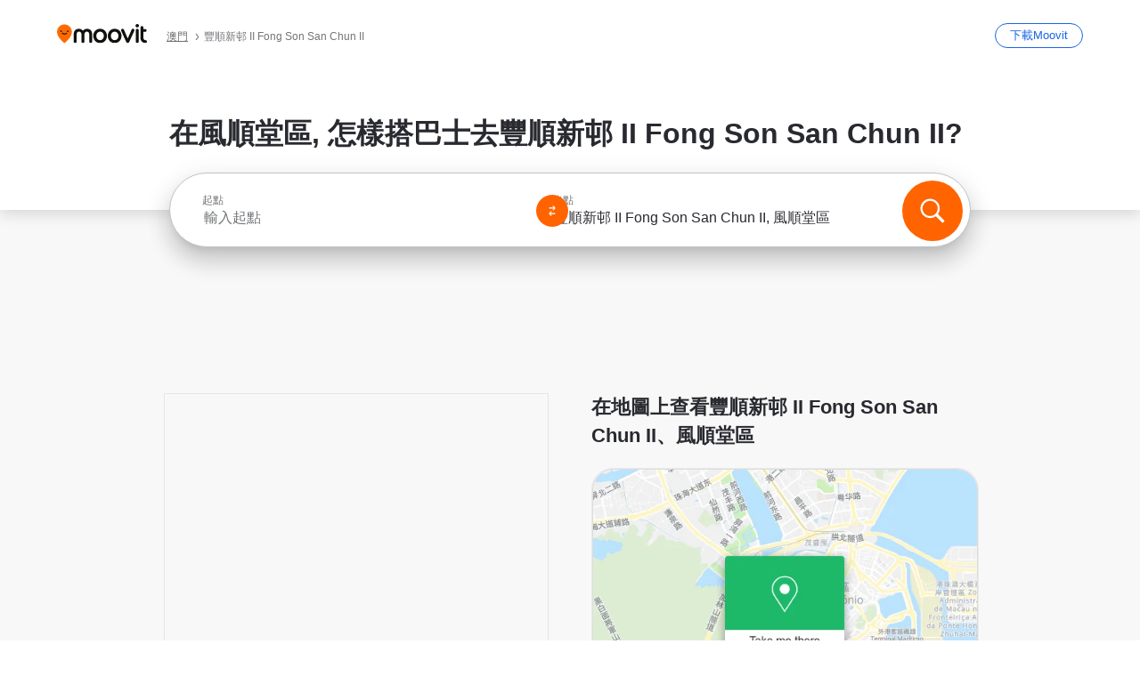

--- FILE ---
content_type: text/html; charset=utf-8
request_url: https://moovitapp.com/index/zh-tw/%E5%85%AC%E5%85%B1%E4%BA%A4%E9%80%9A-%E8%B1%90%E9%A0%86%E6%96%B0%E9%82%A8_II_Fong_Son_San_Chun_II-Macau-site_17235462-4686
body_size: 73662
content:
<!doctype html>
<html class="no-js" lang="zh-MO" dir="ltr"><head><title>如何搭乘 巴士 前往風順堂區的豐順新邨 II Fong Son San Chun II？</title><meta charSet="utf-8"/><meta http-equiv="x-ua-compatible" content="ie=edge"/><meta name="viewport" content="width=device-width,minimum-scale=1,initial-scale=1"/><meta property="og:url" content="https://moovitapp.com/index/zh-tw/%E5%85%AC%E5%85%B1%E4%BA%A4%E9%80%9A-%E8%B1%90%E9%A0%86%E6%96%B0%E9%82%A8_II_Fong_Son_San_Chun_II-Macau-site_17235462-4686"/><meta property="og:title" content="如何搭乘 巴士 前往風順堂區的豐順新邨 II Fong Son San Chun II？"/><meta property="og:description" content="Moovit幫助你找到乘搭公共交通前往豐順新邨 II Fong Son San Chun II的最佳路線，為你提供風順堂區巴士的最新服務時間。"/><meta property="og:type" content="article"/><meta property="og:locale" content="zh-tw"/><script src="https://cdn.cookielaw.org/scripttemplates/otSDKStub.js" data-document-language="true" type="text/javascript" charSet="UTF-8" data-domain-script="b286b1e1-23c0-48c5-9ed8-6f747ec441a0"></script><script id="boot-script-config" type="application/json">{"seoType":"Destinations","isMobile":false,"abTestId":null}</script><link rel="preload" as="script" href="https://appassets.mvtdev.com/index/public-transit-resources/V10/bootScript.b40ba6a2765460732377.js"/><script src="https://appassets.mvtdev.com/index/public-transit-resources/V10/bootScript.b40ba6a2765460732377.js"></script><script>
    dataLayer = [{
  "CountryName": "Macau",
  "MetroName": "Macau",
  "MetroId": "4686",
  "PageId": "site_17235462",
  "POIType": "site",
  "Wiki": "No",
  "PageLanguage": "zh-tw",
  "Property": "SEO",
  "SEOType": "Destinations",
  "HasImage": "Only_WEBP",
  "HasStations": "Yes",
  "NoIndex": "No",
  "CityName": "風順堂區\t",
  "SiteVersion": "4.277.0",
  "CategoryEnglishName": "n/a",
  "CategoryParentName": "n/a",
  "CategoryIsPhysical": "n/a",
  "isComingSoonPage": false,
  "LastUpdate": "2025-12-16T19:21:35.314Z",
  "TTCount": 1,
  "SupportedTTCount": 1,
  "FAQsCount": 2,
  "ClosestStationsCount": 6,
  "CummunityStopPhoto": "No",
  "POIName": "豐順新邨 II Fong Son San Chun II, 風順堂區\\t",
  "AgencyID": "998431,998432",
  "AgencyName": "澳巴 TCM,新福利 Transmac",
  "Ticketing": "No",
  "FareType": "None"
}];
    dataLayer.push({UserStatus: window.userStatus});
    isMobile = false;
    isRtl = false;
   </script><script async="">
  function sendPageLoadTimeToGA() {
    var performance = window.performance || window.msPerformance || window.webkitPerformance;
    var pageEnd = performance.mark('pageEnd');
      if (!pageEnd || !pageEnd.startTime) {
        return;
      }
      var loadTime = pageEnd.startTime / 1000;
      if (loadTime > 0) {
       window.dataLayer.push({
       event: 'web-vitals',
       event_category: 'Web Vitals',
       event_action: 'pageLoadTime',
       event_value: loadTime
     })
    }
  }
  window.addEventListener('load', function() {
    sendPageLoadTimeToGA();
  });
      </script><script async="">
            (function(w,d,s,l,i){w['global'] = d; w[l]=w[l]||[];w[l].push({'gtm.start':
            new Date().getTime(),event:'gtm.js'});var f=d.getElementsByTagName(s)[0],
            j=d.createElement(s),dl=l!='dataLayer'?'&l='+l:'';j.defer=true;j.rel='preconnect';j.src=
            'https://analytics.moovitapp.com/gtm.js?id='+i+dl;f.parentNode.insertBefore(j,f);
        })(window,document,'script','dataLayer','GTM-KLB29J8L');</script><link rel="canonical" href="https://moovitapp.com/index/zh-tw/%E5%85%AC%E5%85%B1%E4%BA%A4%E9%80%9A-%E8%B1%90%E9%A0%86%E6%96%B0%E9%82%A8_II_Fong_Son_San_Chun_II-Macau-site_17235462-4686"/><link rel="alternate" href="https://moovitapp.com/index/en/public_transit-%E8%B1%90%E9%A0%86%E6%96%B0%E9%82%A8_II_Fong_Son_San_Chun_II-Macau-site_17235462-4686" hrefLang="en-MO"/><link rel="alternate" href="https://moovitapp.com/index/zh-tw/%E5%85%AC%E5%85%B1%E4%BA%A4%E9%80%9A-%E8%B1%90%E9%A0%86%E6%96%B0%E9%82%A8_II_Fong_Son_San_Chun_II-Macau-site_17235462-4686" hrefLang="zh-MO"/><link rel="alternate" href="https://moovitapp.com/index/en/public_transit-%E8%B1%90%E9%A0%86%E6%96%B0%E9%82%A8_II_Fong_Son_San_Chun_II-Macau-site_17235462-4686" hrefLang="en"/><link rel="alternate" href="https://moovitapp.com/index/zh-tw/%E5%85%AC%E5%85%B1%E4%BA%A4%E9%80%9A-%E8%B1%90%E9%A0%86%E6%96%B0%E9%82%A8_II_Fong_Son_San_Chun_II-Macau-site_17235462-4686" hrefLang="zh"/><link href="https://appassets.mvtdev.com/index/public-transit-resources/img/favicons/moovit_16.png" rel="icon" sizes="16x16"/><link href="https://appassets.mvtdev.com/index/public-transit-resources/img/favicons/moovit_32.png" rel="icon" sizes="32x32"/><link href="https://appassets.mvtdev.com/index/public-transit-resources/img/favicons/moovit_152.png" rel="icon" sizes="152x152"/><link href="https://appassets.mvtdev.com/index/public-transit-resources/img/favicons/home_screen_152.png" rel="apple-touch-icon-precomposed"/><script>window.ayData = {adUnitPageType: 'poi', UserStatus: typeof window !== 'undefined' && window.userStatus ? window.userStatus : undefined};</script><script async="" src="https://qpZRpQQ5gX7FFFedb.ay.delivery/manager/qpZRpQQ5gX7FFFedb" type="text/javascript" referrerPolicy="no-referrer-when-downgrade"></script><script id="gpt-content">
        let wereAdsInitialized = false;
        window.initializeAds = () => {
            if (wereAdsInitialized){
                return;
            }
            wereAdsInitialized = true;
            window.googletag = window.googletag || {};
            googletag.cmd = googletag.cmd || [];
            googletag.cmd.push(function() {
                googletag.pubads().setTargeting('MetroId', '4686');
            });
      }</script><style>
    :root {
        --light-on-dark-header-logo: url(/index/public-transit-resources/img/moovit_logo_white_full.svg);
        --banner-cta-color: #ce4910;
        --brand-color: #F0500C;
        --banner-border-gradient-color-1: #ffa266;
        --banner-border-gradient-color-2: #ff6400;
        --banner-bg-color: #e9e9e9;
        --main-link-color: #1a65e5;
        --main-link-hover-color: #2e79f9;
        --link-on-dark-color: #499df2;
        --link-on-mid-color: #0b0bd3;
        --input-label-color: #1a65e5;
        --button-on-dark-color: #0078d6;
        --button-on-dark-hover-color: #148cea;
        --button-on-light-color: #1a65e5;
        --button-on-light-hover-color: #2e79f9;
        --banner-phone-svg: no-repeat url(/index/public-transit-resources/img/banners/phone-route.svg) center top / 100%;
        --button-cta-color: #CE4910;
        --icons-sprite: url(https://appassets.mvtdev.com/index/public-transit-resources/img/sprite.css.svg);
        --badges-sprite: url(https://appassets.mvtdev.com/index/public-transit-resources/img/badges.png);
        --icon-tt-bus: url(/index/public-transit-resources/img/transit-types/bus.svg);
        --icon-tt-cablecar: url(/index/public-transit-resources/img/transit-types/cablecar.svg);
        --icon-tt-ferry: url(/index/public-transit-resources/img/transit-types/ferry.svg);
        --icon-tt-funicular: url(/index/public-transit-resources/img/transit-types/funicular.svg);
        --icon-tt-gondola: url(/index/public-transit-resources/img/transit-types/gondola.svg);
        --icon-tt-metro: url(/index/public-transit-resources/img/transit-types/metro.svg);
        --icon-tt-rail: url(/index/public-transit-resources/img/transit-types/rail.svg);
        --icon-tt-subway: url(/index/public-transit-resources/img/transit-types/subway.svg);
        --icon-tt-tram: url(/index/public-transit-resources/img/transit-types/tram.svg);
        --icon-tt-walking: url(/index/public-transit-resources/img/transit-types/walking.svg);
        --icon-gs-bus: url(/index/public-transit-resources/img/general-stations/bus.png);
        --icon-gs-cablecar: url(/index/public-transit-resources/img/general-stations/cablecar.png);
        --icon-gs-doubledecker: url(/index/public-transit-resources/img/general-stations/doubledecker.png);
        --icon-gs-ferry: url(/index/public-transit-resources/img/general-stations/ferry.png);
        --icon-gs-funicular: url(/index/public-transit-resources/img/general-stations/funicular.png);
        --icon-gs-gondola: url(/index/public-transit-resources/img/general-stations/gondola.png);
        --icon-gs-metro: url(/index/public-transit-resources/img/general-stations/metro.png);
        --icon-gs-rail: url(/index/public-transit-resources/img/general-stations/rail.png);
        --icon-gs-subway: url(/index/public-transit-resources/img/general-stations/subway.png);
        --icon-gs-tram: url(/index/public-transit-resources/img/general-stations/tram.png);
        --icon-gs-trolleybus: url(/index/public-transit-resources/img/general-stations/trolleybus.png);
    }
</style><style>.flex-row{display:flex}.flex-col{display:flex;flex-direction:column}.util-link-button{color:#1a65e5;text-decoration:underline;border:none;cursor:pointer;padding:0;margin:0;font:inherit;outline:0;background:0 0}.hide-scroll{overflow:hidden}.ads-mrec{margin:58px 0;background-color:#f8f8f8;border:1px solid #e6e6e6;height:332px}.ads-mrec{display:flex;justify-content:center;align-items:center}.ads-mrec .gpt-ad{margin:40px auto;width:100%;display:block}.ads-mrec .gpt-ad div{width:fit-content!important;height:fit-content!important;margin:auto;display:block!important}.gpt-ad.hide,.interstial-ad-slot{display:none}.top-ads{margin:16px auto;display:flex;justify-content:center}.top-ads .gpt-ad{width:fit-content}.mobile-banner-ad{background-color:#fff;max-height:320px;overflow:hidden;height:300px}.mobile-banner-ad{display:flex;justify-content:center;align-items:center}.mobile-banner-ad .gpt-ad{margin:auto;padding:4px;background-color:#f8f8f8;border-radius:2px}.first-column.monetization-ads,.second-column.monetization-ads{padding:24px 0 0}.header-sticky-ad{top:0;z-index:10;width:100%;background-color:#f8f8f8;border-bottom:1px solid #ddd;height:62px;-webkit-position:sticky;-moz-position:sticky;-ms-position:sticky;-o-position:sticky;position:sticky}.header-sticky-ad{display:flex;justify-content:center;align-items:center}.header-sticky-ad [id=div-gpt-ad-banner]{border:5px solid #f8f8f8}.sticky-items{z-index:100;position:fixed;bottom:0;width:100%;display:flex;flex-direction:column;align-items:center}.content-wrapper .first-column>:first-child.ads-mrec{margin-top:0}#onetrust-consent-sdk{z-index:9999999999;position:relative}#onetrust-consent-sdk .onetrust-pc-dark-filter{backdrop-filter:blur(10px);-webkit-backdrop-filter:blur(10px)}.promotion-popup{position:fixed;height:100%;top:0;left:0;width:100%;z-index:100000;background:rgba(0,0,0,.6509803922)}.popup-card{position:fixed;top:calc(50% - 37.5vw);left:12.5vw;width:75vw;min-height:75vw;background-color:#fff;flex-direction:column;padding:30px 25px;border-radius:20px;box-shadow:0 -4px 12px 0 rgba(0,0,0,.1)}.popup-card{display:flex;justify-content:center;align-items:center}.popup-card span{font-size:1.1176470588rem;font-weight:600;margin:0 16px;text-align:center}.popup-card .app-icon,.popup-card .btn-container.store-link,.popup-card span{margin-bottom:16px}.popup-card .close-popup{background:0 0;position:absolute;top:20px;right:20px;height:11px;width:11px;background:url(https://appassets.mvtdev.com/index/public-transit-resources/img/close.svg) no-repeat center/contain}.popup-card .close-popup.animated{opacity:0;animation:fade-in .5s 2s forwards}.popup-card .btn-container.mobile-site-link button{font-weight:500}.popup-card .btn-container.store-link a,.popup-card .btn-container.store-link button{background:#0278d6;margin:0;font-weight:500;font-size:1rem;border-radius:5px;min-height:40px;color:#fff;width:212px;padding:12px 18px;line-height:1;text-decoration:none}.popup-card .btn-container.mobile-site-link a{background:0 0;color:#696a6f;font-size:.5882352941rem;z-index:100;text-decoration:none}.popup-card .btn-container.mobile-site-link a{display:flex;justify-content:center;align-items:center}.popup-card .btn-container.mobile-site-link a .arrow{width:7px;height:7px;margin:0;background:url(https://appassets.mvtdev.com/index/public-transit-resources/img/arrow_gray.svg) no-repeat center/15px 15px}html[dir=rtl] .popup-card .btn-container.mobile-site-link a .arrow{padding-right:20px;transform:rotateZ(180deg)}html[dir=ltr] .popup-card .btn-container.mobile-site-link a .arrow{padding-left:20px}.selected-icon-test .selected-icon{animation:icon-shake 2s cubic-bezier(.15,0,0,1) .2s infinite;align-self:center;margin:0 8px}.selected-icon-test .selected-icon{width:24px;height:24px}@keyframes icon-shake{0%,24%{transform:translateY(0) rotate(0) scale(1,1)}19%,5%{transform:translateY(-7%) rotate(8deg) scale(1.05,1.05)}12%{transform:translateY(-7%) rotate(-8deg) scale(1.02,1.02)}}.selected-icon-test .popup-card .btn-container.store-link a,.selected-icon-test .popup-card .btn-container.store-link button{flex:1}.selected-icon-test .popup-card .btn-container.store-link button:last-child{display:flex;justify-content:center;align-items:center}@keyframes fade-in{100%{opacity:1;visibility:visible}}.promotion-popup.system{display:flex;align-items:center}.promotion-popup.system .popup-card{padding:0;min-height:125px;top:auto}.promotion-popup.system .popup-card .close-popup{top:10px;right:10px;width:12px;height:12px}.promotion-popup.system .popup-card .btn-container.mobile-site-link a{color:#fff;font-size:10px;position:absolute;display:flex;font-weight:400;bottom:-25px}html[dir=ltr] .promotion-popup.system .popup-card .btn-container.mobile-site-link a{right:0}html[dir=rtl] .promotion-popup.system .popup-card .btn-container.mobile-site-link a{left:0}.promotion-popup.system .popup-card .btn-container.mobile-site-link a .arrow{border-bottom:none;padding:10px;background:url(https://appassets.mvtdev.com/index/public-transit-resources/img/arrow_white.svg) no-repeat center/8px 8px}.promotion-popup.system.ios .popup-card .text-better-title{margin:0;padding:21px 28px;text-align:center;border-bottom:2px solid #f2f2f2;font-size:1rem;width:100%}.promotion-popup.system.ios .popup-card .btn-container.store-link{margin-bottom:0}.promotion-popup.system.ios .popup-card .btn-container.store-link a,.promotion-popup.system.ios .popup-card .btn-container.store-link button{background:0 0;font-weight:600;color:#007aff;padding:0;font-size:1rem}.promotion-popup.system.android .popup-card{border-radius:4px;min-height:119px}.promotion-popup.system.android .popup-card .text-better-title{margin:0;padding:20px 16px;text-align:left;font-size:.9411764706rem;color:rgba(0,0,0,.87);font-weight:400;line-height:1.5;letter-spacing:.0088235294rem}.promotion-popup.system.android .popup-card .btn-container.mobile-site-link{letter-spacing:.37px}.promotion-popup.system.android .popup-card .btn-container.store-link{display:flex;flex-grow:1;margin-bottom:4px;align-self:end;padding:0 13px;max-width:100%}.promotion-popup.system.android .popup-card .btn-container.store-link a,.promotion-popup.system.android .popup-card .btn-container.store-link button{text-align:end;text-transform:uppercase;background:0 0;font-weight:700;align-self:end;color:#007aff;min-height:36px;padding:0;font-size:.8235294118rem;line-height:1.14;letter-spacing:1.25px}.promotion-popup.system.android.map-popup .popup-card{box-shadow:0 11px 15px -7px rgba(0,0,0,.2),0 9px 46px 8px rgba(0,0,0,.12),0 24px 38px 3px rgba(0,0,0,.14);align-items:initial}.promotion-popup.system.android.map-popup .popup-card .text-better-title{text-align:start;padding:18px 16px;font-size:1.1764705882rem;color:#000;font-weight:500}.promotion-popup.system.android.map-popup .popup-card .btn-container.store-link{padding:0 5px}.promotion-popup.system.android.map-popup .popup-card .btn-container.store-link a,.promotion-popup.system.android.map-popup .popup-card .btn-container.store-link button{font-size:.8235294118rem;width:fit-content}.promotion-popup.system.android.map-popup .popup-card .btn-container.store-link a:first-child,.promotion-popup.system.android.map-popup .popup-card .btn-container.store-link button:first-child{font-weight:500;color:#666;margin:0 12px}.promotion-popup.system.android.map-popup .popup-card .btn-container.store-link a:last-child,.promotion-popup.system.android.map-popup .popup-card .btn-container.store-link button:last-child{font-weight:700;color:#1a65e5;margin:0 8px}.promotion-popup.system.android.map-popup .popup-card .btn-container.store-link a:last-child{display:flex;flex-direction:column;justify-content:center;padding-bottom:1px}.promotion-popup.system.ios.map-popup .popup-card{min-height:102px}.promotion-popup.system.ios.map-popup .popup-card .text-better-title{font-size:1rem;color:#000}.promotion-popup.system.ios.map-popup .popup-card .btn-container.store-link{display:flex;width:100%}.promotion-popup.system.ios.map-popup .popup-card .btn-container.store-link a,.promotion-popup.system.ios.map-popup .popup-card .btn-container.store-link button{width:fit-content;flex-grow:1;font-size:1rem}.promotion-popup.system.ios.map-popup .popup-card .btn-container.store-link a:first-child,.promotion-popup.system.ios.map-popup .popup-card .btn-container.store-link button:first-child{color:#666;font-weight:400}html[dir=rtl] .promotion-popup.system.ios.map-popup .popup-card .btn-container.store-link a:first-child,html[dir=rtl] .promotion-popup.system.ios.map-popup .popup-card .btn-container.store-link button:first-child{border-left:2px solid #f2f2f2}html[dir=ltr] .promotion-popup.system.ios.map-popup .popup-card .btn-container.store-link a:first-child,html[dir=ltr] .promotion-popup.system.ios.map-popup .popup-card .btn-container.store-link button:first-child{border-right:2px solid #f2f2f2}.promotion-popup.system.ios.map-popup .popup-card .btn-container.store-link a:last-child,.promotion-popup.system.ios.map-popup .popup-card .btn-container.store-link button:last-child{font-weight:700;color:#007aff}.promotion-popup.system.ios.map-popup .popup-card .btn-container.store-link a{display:flex;align-items:center;justify-content:center}.promotion-popup.map-popup.useapp-container.returning-users-test-design.android .popup-card,.promotion-popup.map-popup.useapp-container.returning-users-test-design.ios .popup-card{border-radius:20px;padding:18px 24px;align-items:center;position:relative;display:flex;flex-direction:column}.promotion-popup.map-popup.useapp-container.returning-users-test-design.android .popup-card .popup-icon-container,.promotion-popup.map-popup.useapp-container.returning-users-test-design.ios .popup-card .popup-icon-container{width:100%}.promotion-popup.map-popup.useapp-container.returning-users-test-design.android .popup-card .popup-icon-container,.promotion-popup.map-popup.useapp-container.returning-users-test-design.ios .popup-card .popup-icon-container{display:flex;justify-content:center;align-items:center}.promotion-popup.map-popup.useapp-container.returning-users-test-design.android .popup-card .popup-icon-container img,.promotion-popup.map-popup.useapp-container.returning-users-test-design.ios .popup-card .popup-icon-container img{margin-bottom:20px}.promotion-popup.map-popup.useapp-container.returning-users-test-design.android .popup-card .btn-container.store-link,.promotion-popup.map-popup.useapp-container.returning-users-test-design.ios .popup-card .btn-container.store-link{width:100%;height:40px;padding:0;margin-bottom:6px}.promotion-popup.map-popup.useapp-container.returning-users-test-design.android .popup-card .btn-container.store-link a,.promotion-popup.map-popup.useapp-container.returning-users-test-design.android .popup-card .btn-container.store-link button,.promotion-popup.map-popup.useapp-container.returning-users-test-design.ios .popup-card .btn-container.store-link a,.promotion-popup.map-popup.useapp-container.returning-users-test-design.ios .popup-card .btn-container.store-link button{height:44px}.promotion-popup.map-popup.useapp-container.returning-users-test-design.android .popup-card .btn-container.store-link a:first-child,.promotion-popup.map-popup.useapp-container.returning-users-test-design.android .popup-card .btn-container.store-link button:first-child,.promotion-popup.map-popup.useapp-container.returning-users-test-design.ios .popup-card .btn-container.store-link a:first-child,.promotion-popup.map-popup.useapp-container.returning-users-test-design.ios .popup-card .btn-container.store-link button:first-child{color:#007aff}.promotion-popup.map-popup.useapp-container.returning-users-test-design.android .popup-card .btn-container.store-link .generic-button,.promotion-popup.map-popup.useapp-container.returning-users-test-design.ios .popup-card .btn-container.store-link .generic-button{align-self:unset;width:100%;text-align:center;margin:0;background-color:#1a65e5;color:#fff;font-size:.8235294118rem;line-height:1.0588235294rem;font-weight:400}.promotion-popup.map-popup.useapp-container.returning-users-test-design.android .popup-card .popup-desc,.promotion-popup.map-popup.useapp-container.returning-users-test-design.ios .popup-card .popup-desc{margin:0 0 24px 0;font-weight:400;width:100%;border:none;text-align:center;font-size:.9411764706rem;line-height:1.2941176471rem}.promotion-popup.map-popup.useapp-container.returning-users-test-design.android .popup-card .text-better-title,.promotion-popup.map-popup.useapp-container.returning-users-test-design.ios .popup-card .text-better-title{font-size:.9411764706rem;line-height:1.2941176471rem;padding:0 0 4px 0;border:none;font-weight:700}.promotion-popup.map-popup.useapp-container.returning-users-test-design.android .popup-card .btn-container.store-link .store-link-button{text-transform:unset}.promotion-popup.map-popup.useapp-container.returning-users-test-design.no-exit .popup-card .btn-container.store-link button:first-child.close-popup{display:none}.side-btn{color:#fff;font-size:.8235294118rem;font-weight:700;padding:12px 18px;border-radius:1000px 0 0 1000px;position:fixed;bottom:360px;z-index:99999}html[dir=ltr] .side-btn{right:0}html[dir=rtl] .side-btn{left:0}html[dir=rtl] .side-btn{border-radius:0 1000px 1000px 0}.side-btn.line-banner{background:#1a65e5}.side-btn.poi-banner{background:#1a65e5}.side-btn{padding:12px 22px 12px 18px;transform:translateX(8px)}html[dir=rtl] .side-btn{padding:12px 18px 12px 22px;transform:translateX(-8px)}.loader-lean{display:block;padding:50px;background:rgba(255,255,255,.9019607843);position:fixed;z-index:999999;left:0;top:34%;right:0;margin:auto;width:fit-content;border-radius:15px}.loader-inner{border:7px solid #ddd;border-top:7px solid #ff6400;border-radius:50%;width:50px;height:50px;animation:spin .8s linear infinite}@keyframes spin{0%{transform:rotate(0)}100%{transform:rotate(360deg)}}.show-loader{display:flex}.hide-loader{display:none}.store-link-button.button-disabled{background:#d8d8d8!important}.centered-loader-container{height:100%;width:100%;display:flex;justify-content:center;align-items:center;position:absolute;left:0;top:0}*,::after,::before{box-sizing:inherit}::-moz-selection,::selection{background:#bdc3c7}input:-webkit-autofill,input:-webkit-autofill:focus,select:-webkit-autofill,textarea:-webkit-autofill{box-shadow:0 0 0 100px #fff inset}::-webkit-scrollbar{height:3px;width:6px}::-webkit-scrollbar-track{background-color:#d9dcde}::-webkit-scrollbar-thumb{background-color:#a7a8aa}::placeholder{color:#6e7072}::-webkit-input-placeholder{color:#6e7072}.clearfix::after,.clearfix::before{content:" ";display:table}.clearfix::after{clear:both}.mobile{display:none}button,input{-webkit-appearance:none;-moz-appearance:none;appearance:none;border:none}button:focus,input:focus{box-shadow:none}button{cursor:pointer}button,input,textarea{font-size:.7843117647rem}input:focus{outline:0}ul{margin:0;padding:0}li{list-style:none}html{-ms-text-size-adjust:100%;-webkit-text-size-adjust:100%;font-size:106.25%}@supports (font:-apple-system-body){html{font:-apple-system-body}}html[dir=ltr] body,html[dir=ltr] input[type=text]{font-family:Roboto,-apple-system,BlinkMacSystemFont,sans-serif}html[dir=rtl] body,html[dir=rtl] input[type=text]{font-family:"open sans hebrew",sans-serif}html[lang=he] .body-wrapper,html[lang=he] .body-wrapper *{font-family:Rubik,-apple-system,BlinkMacSystemFont,"Segoe UI",Roboto,sans-serif!important}html[lang=he] .body-wrapper .review-text{font-family:PublicSans,-apple-system,BlinkMacSystemFont,"Segoe UI",Roboto,sans-serif!important}body,html{box-sizing:border-box;-moz-box-sizing:border-box;-webkit-box-sizing:border-box}body{background:#fff;color:#292a30;margin:0;font-family:arial,helvetica,sans-serif;font-size:.9411764706rem}@supports (font:-apple-system-body){body{font-size:inherit}}.disabled-body-scroll{overflow:hidden}a{transition:color .3s,background-color .3s}.backdrop{background:rgba(0,0,0,.5);height:100vh;left:0;position:fixed;top:0;width:100%;z-index:1000}.app-button{cursor:pointer;display:inline-block;width:90px}.app-button img{height:auto;width:100%}html[dir=ltr] .app-button:first-child{margin-right:5px}html[dir=rtl] .app-button:first-child{margin-left:5px}.action-button{background:var(--button-on-light-color);border-radius:2px;color:#fff;display:inline-block;font-size:.7647058824rem;text-decoration:none;padding:8px 16px;transition:background .2s}.action-button:hover{background:var(--button-on-light-hover-color)}.generic-button{text-decoration:none;padding:10px 10px;font-weight:500;border-radius:4px;margin:15px auto;text-align:center;font-size:.8823529412rem;box-shadow:0 1px 2px rgba(0,0,0,.33)}.generic-button.blue-button{background-color:var(--button-on-light-color);color:#fff;font-size:.9411764706rem;padding:13px 16px}.generic-button.green-button{background-color:#1db969;color:#fff}.generic-button:focus{outline-width:2px;outline-style:solid;outline-color:#031926}.sticky-wrapper{position:-webkit-sticky;position:sticky;top:0;z-index:11}.sticky-wrapper.no-sticky{position:relative}.btn-site-container.mobile-site-link{display:flex;justify-content:center}.btn-site-container.mobile-site-link a{color:#696a6f;font-size:.7647058824rem;display:flex;font-weight:400;margin-top:15px;text-decoration:none}.btn-site-container.mobile-site-link a .arrow{border-bottom:none;padding:8px;background:url(https://appassets.mvtdev.com/index/public-transit-resources/img/arrow_gray.svg) no-repeat center/8px 8px}.body-wrapper{background:#f8f8f8;min-height:calc(100vh - 158px);position:relative}.body-wrapper #search-scroll-anchor{position:absolute;z-index:-1;visibility:hidden}.body-wrapper.coming-soon{min-height:initial}.body-wrapper.coming-soon .map{padding:44px 24px 26px}.shadow{box-shadow:0 0 4px 1px rgba(0,0,0,.2)}.hidden{display:none}#skip-to-content{height:1px;position:absolute;width:1px;color:inherit;text-decoration:none;background-color:#efefef;overflow:hidden}#skip-to-content:focus{height:auto;position:fixed;width:auto;top:65px;z-index:9999;padding:5px}html[dir=ltr] #skip-to-content:focus{left:25px}html[dir=rtl] #skip-to-content:focus{right:25px}body.distribusion-widget-displayed .bannerAd{z-index:999}.advertiser-title,div.bannerAd{position:fixed;bottom:0;width:100%;height:60px;border-top:1px solid #ecf0f1;background:#f8f8f8;z-index:9999}.advertiser-title,div.bannerAd{display:flex;justify-content:center;align-items:center}.advertiser-title{left:0;right:0;height:16px;bottom:60px;color:#696a6f;padding-top:5px;font-size:.6470588235rem;text-transform:uppercase;font-weight:800}.advertiser-title~.bannerAd{border-top:none}.mv-script-loader{z-index:99999;position:fixed;top:0;left:0;width:100%;height:100%;background:#fff}.lang-bar{display:flex}.lang-bar li a{display:block;width:42px;line-height:20px;text-align:center;color:#737578;text-decoration:none;font-size:.8235294118rem;border:1px solid #737578;border-radius:2px}html[dir=ltr] .lang-bar li:not(:last-of-type) a{margin-right:8px}html[dir=rtl] .lang-bar li:not(:last-of-type) a{margin-left:8px}header{border-bottom:1px solid rgba(0,0,0,.15);background:#fff;height:80px;position:relative;width:100%}header.old-hero-section-design{background:#001926}header .header-container{width:100%;display:flex;justify-content:space-between;align-items:center}header .logo-container{display:flex;align-items:center}header .logo{cursor:pointer}header .logo span{width:100%;height:100%}header .logo img{width:101px;height:auto}header .branch-indication{font-size:12px;margin-inline-start:12px}header.blur-filter{z-index:1}header .breadcrumbs-wrapper{padding:0 1.1764705882rem;flex-grow:1}header .breadcrumbs-wrapper li>a,header .breadcrumbs-wrapper li>span{font-size:.7058823529rem;color:#737578}header .btn-container button{background:var(--button-on-light-color);margin:0;color:#fff;border-radius:5px;font-weight:700;font-size:.8235294118pxrem;text-transform:capitalize;padding:10px 12px;line-height:1;width:max-content;min-width:181px;height:36px}.faq{background:#fff;padding:30px}.faq .faq-section{border-bottom:1px solid #ddd;font-size:.8235294118rem;margin-bottom:23px;color:rgba(41,42,48,.83)}.faq .faq-section:first-child h3{margin-top:0}.faq .faq-section:last-child{border-bottom:none;margin-bottom:0}.faq .faq-section:last-child .answer{margin-bottom:0}.faq .faq-section .question{font-size:.9411764706rem;margin-bottom:7px;margin-top:3px}.faq .faq-section .answer{position:relative;margin:8px 0 20px}.faq .faq-section .answer.multi br{display:block;content:"";height:8px}.faq .faq-section .answer.multi br:first-of-type{height:0}.faq .faq-section .answer.stations-on-street-faq-answer{margin-bottom:0}.faq .faq-section .more-details-link{display:block;color:var(--main-link-color);margin:1em 0}.faq .faq-section.stations-faq .answer,.faq .faq-section.stations-faq li{margin-bottom:8px}.faq .faq-section.stations-faq ul{margin-bottom:20px}.faq .faq-section .intersections-list{margin-top:8px;list-style:none}.faq .faq-section .intersections-list li{margin-bottom:4px;padding-inline-start:8px}.faq .faq-section .intersections-list li::before{content:"-";color:rgba(41,42,48,.83);padding-inline-end:8px}.faq .faq-section .stations-list{display:flex;flex-direction:column;gap:8px;margin:8px 0 20px}.faq a,.faq button{background:0 0;text-decoration:underline rgba(41,42,48,.83);color:rgba(41,42,48,.83)}.breadcrumbs-wrapper{overflow:hidden;position:relative}.breadcrumbs{margin:0;padding:0}.breadcrumbs.sitemap{margin:22px 0 15px}.breadcrumbs li{overflow:hidden;text-overflow:ellipsis;white-space:nowrap}.breadcrumbs li a{position:relative;transition:all .3s;margin:2px;text-decoration:underline;color:#6e7072}html[dir=ltr] .breadcrumbs li a{padding-right:.3529411765rem}html[dir=rtl] .breadcrumbs li a{padding-left:.3529411765rem}.breadcrumbs li a:active{outline:0}.breadcrumbs li a::after{background:var(--icons-sprite) -7.2941176471rem -4.1176470588rem no-repeat;background-size:9.2941176471rem;content:"";display:inline-block;height:.4705882353rem;position:relative;top:.2352941176rem;width:.2352941176rem}html[dir=ltr] .breadcrumbs li a::after{right:-.1176470588rem}html[dir=rtl] .breadcrumbs li a::after{left:-.1176470588rem}html[dir=ltr] .breadcrumbs li a::after{transform:translateY(-50%)}html[dir=rtl] .breadcrumbs li a::after{transform:translateY(-50%) scaleX(-1)}.breadcrumbs li a:hover{color:#292a30}.breadcrumbs li a:focus{margin:2px}.breadcrumbs li a span{text-decoration:underline;color:#6e7072}html[dir=ltr] .breadcrumbs li a span{padding-right:.3529411765rem}html[dir=rtl] .breadcrumbs li a span{padding-left:.3529411765rem}.breadcrumbs li:last-child a{pointer-events:none;text-decoration:none}html[dir=ltr] .breadcrumbs li:last-child a{padding-right:0}html[dir=rtl] .breadcrumbs li:last-child a{padding-left:0}.breadcrumbs li:last-child a::after{display:none}.breadcrumbs li:last-child a span{text-decoration:none}.content-section{padding-bottom:47px}.content-section.maps{background:#f8f8f8}.content-section.metro{padding-bottom:0}.content-section .content-wrapper>.title{display:block;font-size:.9411764706rem;font-weight:500;line-height:1.2;margin-top:48px;width:calc(50% - 14px)}.content-section .get-directions-btn.mobile{display:none}.content-wrapper{margin:0 auto;max-width:1200px;padding:0 24px}.content-wrapper .show-more-btn-d,.content-wrapper .show-more-btn-m{background-color:#fff;width:100%;display:flex;align-items:center;font-size:.8235294118rem}.content-wrapper .show-more-btn-d::after,.content-wrapper .show-more-btn-m::after{content:none}.content-wrapper .show-more-btn-d span,.content-wrapper .show-more-btn-m span{color:var(--main-link-color);text-decoration:underline;cursor:pointer}.content-wrapper .show-more-btn-d span:hover,.content-wrapper .show-more-btn-m span:hover{color:#095cc0}.full-column{padding:48px 0 0;float:left;width:100%}.breadcrumbs~.full-column{padding-top:0}html[dir=ltr] .full-column{float:left}html[dir=rtl] .full-column{float:right}.first-column,.second-column{padding:48px 0 0;width:50%}.breadcrumbs~.first-column,.breadcrumbs~.second-column{padding-top:0}.single-column{padding:48px 0 0;width:100%}.info-text{margin:0}.info-text p{color:#525357}.info-text span:last-of-type:after{content:""}.info-poi .info-text{margin-top:10px;margin-bottom:10px}.info-poi .info-text:first-child{margin-top:0}.info-poi .info-text:last-child{margin-bottom:0}.info-text.info-text-cut.expanded .info-text-undercut{opacity:0}.info-text.info-text-cut.expanded .info-text-undercut.visible{display:inline;-webkit-animation:fadeIn .6s;-webkit-animation-fill-mode:forwards;animation:fadeIn .6s;animation-fill-mode:forwards}.info-wrapper{padding-top:20px}html[dir=ltr] .info-wrapper.first-column{float:left}html[dir=rtl] .info-wrapper.first-column{float:right}html[dir=ltr] .info-wrapper.first-column{padding-right:24px}html[dir=rtl] .info-wrapper.first-column{padding-left:24px}html[dir=ltr] .info-wrapper.second-column{float:right}html[dir=rtl] .info-wrapper.second-column{float:left}html[dir=ltr] .info-wrapper.second-column{padding-left:24px}html[dir=rtl] .info-wrapper.second-column{padding-right:24px}.info-wrapper .name-hidden{height:0;overflow:hidden;width:0}.info-wrapper .events-promo,.info-wrapper .info-container,.info-wrapper .store-promo{background:#fff;margin-bottom:36px;padding:30px;font-size:.8235294118rem}.info-wrapper .events-btn{background:var(--main-link-color);border-radius:2px;color:#fff;display:inline-block;font-size:.9411764706rem;margin-top:12px;padding:9px 20px;text-decoration:none;transition:all .3s}.info-wrapper .events-btn:hover{background:#095cc0}.info-wrapper .store-promo .logo{width:120px}.info-wrapper .store-promo .text{margin-top:6px;margin-bottom:16px}.info-wrapper .store-promo .text a{color:#292a30}.info-wrapper .store-action-button{display:inline-block;max-width:135px;width:50%;background:0 0}html[dir=ltr] .info-wrapper .store-action-button:first-of-type{margin-right:10px}html[dir=rtl] .info-wrapper .store-action-button:first-of-type{margin-left:10px}.info-wrapper .store-action-button img{width:100%}.info-wrapper .store-action-button:focus{outline-width:3px;outline-style:solid}.info-wrapper .title{color:#292a30;display:block;font-size:.9411764706rem;font-weight:700;line-height:1.4;margin-bottom:14px;width:100%}.info-wrapper .title a{color:var(--main-link-color);text-decoration:none}.info-wrapper .offline-map{color:#292a30;font-weight:400;padding:10px 0 0}.info-wrapper .offline-map.title{margin-top:40px;font-size:1.4117647059rem}.info-wrapper .offline-map.subtitle{margin:0;text-decoration:underline;font-size:1.2941176471rem;color:#292a30}.info-wrapper .offline-map.subtitle a{color:#292a30}.info-wrapper .info-container .title{font-weight:600}.info-wrapper .info-container .title:first-child{margin-top:0}.info-wrapper .info-container.moovit-promo{margin-bottom:28px;padding-top:25px}.info-wrapper .info-container .info-section{border-top:1px solid #ccc;margin-top:24px;padding-top:27px}.info-wrapper .info-container .info-section .info-text-undercut{display:none}.info-wrapper .info-container .info-section:first-child{margin-top:0;padding-top:0;border-top:none}.info-wrapper .info-container .info-section:first-child .title{width:100%}.info-wrapper .info-container .info-section:first-child a::after{display:none}.info-wrapper .info-container .info-section .wiki-info+.info-section{border:none}.info-wrapper .info-container .info-section .wiki-link a{margin:20px 0 12px}.info-wrapper .info-container .info-section a,.info-wrapper .info-container .info-section button{color:rgba(41,42,48,.83);display:inline;font-size:.8235294118rem;background:0 0}.info-wrapper .info-container .info-section a:hover,.info-wrapper .info-container .info-section button:hover{color:#292a30}.info-wrapper .info-container .info-section a.info-expand,.info-wrapper .info-container .info-section button.info-expand{background:url(https://appassets.mvtdev.com/index/public-transit-resources/img/more.svg) no-repeat;background-size:contain;display:inline-block;height:10px;margin:0;width:18px}.info-wrapper .info-container .info-section a.info-expand:hover,.info-wrapper .info-container .info-section button.info-expand:hover{background:url(https://appassets.mvtdev.com/index/public-transit-resources/img/more_hover.svg) no-repeat;background-size:contain}.info-wrapper .info-container .info-section a{display:inline-block}.info-wrapper .info-container .title.has-icon::before{content:"";display:inline-block;height:20px;margin-right:2px;position:relative;top:-2px;vertical-align:bottom;width:20px}.info-wrapper .info-container .title.location-icon::before{content:url(https://appassets.mvtdev.com/index/public-transit-resources/img/location.svg)}.info-wrapper .info-container .subtitle{color:#737578;display:block;font-size:.8235294118rem;margin-bottom:8px}.info-wrapper .info-container .info-text{font-size:.8235294118rem;line-height:1.3;color:rgba(41,42,48,.83)}.info-wrapper .info-container .info-text p:first-child{margin-top:0}.info-wrapper .info-container .info-text p:last-child{margin-bottom:0}.info-wrapper .info-container .image-section{margin-top:13px}.info-wrapper .info-container .info-image{display:block;overflow:hidden;position:relative;height:300px;width:100%}html[dir=ltr] .info-wrapper .info-container .info-image{margin-right:16px}html[dir=rtl] .info-wrapper .info-container .info-image{margin-left:16px}html[dir=ltr] .info-wrapper .info-container .info-image:last-child{margin-right:0}html[dir=rtl] .info-wrapper .info-container .info-image:last-child{margin-left:0}.info-wrapper .info-container .info-image>img{height:100%;max-width:100%;width:auto;max-height:300px}html[dir=ltr] .lines-container .view-all,html[dir=ltr] .maps-container .view-all{text-align:right}html[dir=rtl] .lines-container .view-all,html[dir=rtl] .maps-container .view-all{text-align:left}.line-item,.map-item{position:relative;transition:all .3s}.line-item::after,.map-item::after{content:"";background:var(--icons-sprite) -189px 89.75% no-repeat;background-size:229px;display:block;pointer-events:none;position:absolute;top:50%;width:6px;height:12px;transition:all .3s}html[dir=ltr] .line-item::after,html[dir=ltr] .map-item::after{right:16px}html[dir=rtl] .line-item::after,html[dir=rtl] .map-item::after{left:16px}html[dir=ltr] .line-item::after,html[dir=ltr] .map-item::after{transform:translateY(-50%)}html[dir=rtl] .line-item::after,html[dir=rtl] .map-item::after{transform:translateY(-50%) scaleX(-1)}.line-item:last-of-type a,.map-item:last-of-type a{border:none}html[dir=ltr] .line-item:hover::after,html[dir=ltr] .map-item:hover::after{right:14px}html[dir=rtl] .line-item:hover::after,html[dir=rtl] .map-item:hover::after{left:14px}.line-item a,.line-item button,.map-item a,.map-item button{background:#fff;border-bottom:1px solid #ddd;display:table;min-height:64px;padding:16px 24px;text-decoration:none;width:100%}.line-item a:focus,.line-item button:focus,.map-item a:focus,.map-item button:focus{margin:2px}.line-item{text-decoration:none}.line-item .line-image-container,.line-item .line-title{display:table-cell;vertical-align:middle;width:1px}.line-item .line-title{color:#525357;width:100%;word-break:break-word}html[dir=ltr] .line-item .line-title{padding-left:24px}html[dir=rtl] .line-item .line-title{padding-right:24px}.line-item .line-image-container{white-space:nowrap}.map-item .map-image-container,.map-item .map-title{display:table-cell;vertical-align:middle;width:1px}.map-item .map-image{display:block;height:42px;white-space:nowrap;width:42px;background:no-repeat url(https://appassets.mvtdev.com/index/public-transit-resources/img/map-thumbs/map-thumbs.png);overflow:hidden;background-size:144.5px}.map-item .map-image.thumb-1{background-position:-3.1px 0}.map-item .map-image.thumb-2{background-position:-48.2px 0}.map-item .map-image.thumb-3{background-position:-93.3px 0}.map-item .map-image.thumb-4{background-position:-3.1px -45.1px}.map-item .map-image.thumb-5{background-position:-48.2px -45.1px}.map-item .map-image.thumb-6{background-position:-93.3px -45.1px}.map-item .map-image.thumb-7{background-position:-3.1px -90.2px}.map-item .map-image.thumb-8{background-position:-48.2px -90.2px}.map-item .map-image.thumb-9{background-position:-93.3px -90.2px}.map-item .map-image.thumb-10{background-position:-3.1px -135.3px}.map-item .map-title{color:#525357;width:100%;word-wrap:break-word}html[dir=ltr] .map-item .map-title{padding-left:24px}html[dir=rtl] .map-item .map-title{padding-right:24px}html[dir=ltr] .map-item .map-title:only-child{padding-left:0}html[dir=rtl] .map-item .map-title:only-child{padding-right:0}.content-section .coming-soon-wrapper{margin:0 auto;text-align:center;background-color:#f3f6f8;padding-top:47px}.content-section .coming-soon-wrapper .icon-container{background:url(https://appassets.mvtdev.com/index/public-transit-resources/img/wheel.gif) no-repeat;width:240px;height:190px;margin:0 auto;display:block;background-size:contain;text-align:center}.content-section .coming-soon-wrapper .support-link-wrapper{margin:0 auto;vertical-align:bottom;margin-top:390px;padding:0 30px;color:#737578;font-size:.8235294118rem}.content-section .coming-soon-wrapper .support-link-wrapper a{color:#0f70d1}.content-section .coming-soon-wrapper p{line-height:20px;max-width:430px;margin:6px auto;padding:0 30px;box-sizing:content-box}.content-section .coming-soon-wrapper h2{margin-bottom:0}.coming-soon-state{height:auto}.content-header{color:#6e7072;display:block;font-size:.9411764706rem;font-weight:700;margin:0;padding:36px 0 20px}.content-header.nearby-list{background:#fff;padding:20px 24px 0}.lines-wrapper .content-header{padding-top:20px}.content-header-sub{color:#6e7072}.sitemap-info-wrapper{width:100%}.sitemap-info-wrapper .info-container{background:#fff;padding:23px 28px 24px}.sitemap-info-wrapper .info-container .info-text{color:#525357;font-size:.8235294118rem;line-height:1.3}.content-section.master-index .links-wrapper .links-container{display:flex;flex-wrap:wrap}.content-section.master-index .links-wrapper .links-container li{width:40px;padding:3px 0;line-height:1;background-color:#fff;border:1px solid #bdc3c7;margin-bottom:10px;text-align:center}html[dir=ltr] .content-section.master-index .links-wrapper .links-container li{margin-right:10px}html[dir=rtl] .content-section.master-index .links-wrapper .links-container li{margin-left:10px}.content-section.master-index .links-wrapper .links-container li a{margin-bottom:0;text-decoration:none}.links-wrapper{margin:23px 0 40px}.links-wrapper.four-columns{columns:100px 4}.links-wrapper.two-columns{width:50%}html[dir=ltr] .links-wrapper.two-columns{float:left}html[dir=rtl] .links-wrapper.two-columns{float:right}.view-all{color:var(--main-link-color);display:block;font-size:.8235294118rem;margin:16px 0 40px;text-transform:uppercase}.view-all:hover{color:var(--main-link-hover-color)}.info-wrapper .lines-wrapper .title,.info-wrapper .maps-wrapper .title,.links-container .title{color:#292a30;font-size:.9411764706rem;line-height:1.3;margin:25px 0 25px;position:relative}.info-wrapper .lines-wrapper .title>span,.info-wrapper .maps-wrapper .title>span,.links-container .title>span{position:relative;z-index:2}.info-wrapper .lines-wrapper .title:after,.info-wrapper .maps-wrapper .title:after,.links-container .title:after{content:"";z-index:1;position:absolute;width:calc(100% + 48px);height:calc(100% + 48px);padding:20px 0;left:-24px;top:-24px;background:#f3f6f8;display:block}.links-container{line-height:1.4;margin:0;padding:0}.links-container li{display:list-item;list-style:none;width:100%;font-size:.8235294118rem;margin-bottom:.8823529412rem;word-break:break-word}.links-container a{color:#6e7072;font-size:.8235294118rem}.links-container a:hover{color:#292a30}.links-container .view-all{color:var(--main-link-color);margin:0}.links-container .info-text{color:#292a30;font-size:.8235294118rem;line-height:1.4}.links-container:not(:first-child) .title{margin:44px 0 38px}.info-link{display:inline;margin-bottom:8px}.info-link::after{background:#737578;border-radius:50%;content:"";display:inline-block;height:3px;margin:0 4px;position:relative;top:-3px;width:3px}.info-link:last-child::after{display:none}html[dir=ltr] .other-agencies .info-link{margin-right:10px}html[dir=rtl] .other-agencies .info-link{margin-left:10px}.other-agencies .info-link::after{display:none}h2.large-title{width:100%;font-weight:400;padding:10px 0 0;font-size:24px}h2.large-title.index-page-subtitle{margin-bottom:0}.info-wrapper.crowd-source img{width:100%;height:auto}.store-link-button.button-disabled{background:#d8d8d8!important}.mvf-wrapper{display:flex;justify-content:space-between;align-items:center;height:26px;white-space:nowrap;background:#fff;width:auto;padding:1px 0 .3em;position:relative;border-bottom-left-radius:3px;border-bottom-right-radius:3px;color:#292a30;font-weight:700;font-size:inherit;line-height:2.1}.mvf-wrapper img{box-sizing:border-box;display:block;width:auto;max-height:100%}.mvf-wrapper .text{color:#292a30;font-weight:700;font-size:inherit;max-width:6.5em;padding-top:1px}.mvf-wrapper .text{overflow:hidden;text-overflow:ellipsis;white-space:nowrap}html[dir=ltr] .mvf-wrapper.has-agency .agency,html[dir=ltr] .mvf-wrapper.has-agency.multi-image .agency,html[dir=ltr] .mvf-wrapper.has-agency.single-image .agency{padding-right:4px}html[dir=rtl] .mvf-wrapper.has-agency .agency,html[dir=rtl] .mvf-wrapper.has-agency.multi-image .agency,html[dir=rtl] .mvf-wrapper.has-agency.single-image .agency{padding-left:4px}.mvf-wrapper.single-image{background:0 0;padding:0}.mvf-wrapper.single-image::before{border:none}.mvf-wrapper.single-image .has-mask span{height:inherit}.mvf-wrapper.multi-image{background:#fff}.mvf-wrapper.multi-image .line img{padding:15%}.mvf-wrapper.has-transit{background:#fff}.mvf-wrapper.has-transit::before{border-bottom:none}html[dir=ltr] .mvf-wrapper>img:not(:only-child){margin-right:4px}html[dir=rtl] .mvf-wrapper>img:not(:only-child){margin-left:4px}.mvf-wrapper.no-image{height:26px;border-bottom-width:4px;border-bottom-style:solid;padding:0 5px;display:inline-flex}.mvf-wrapper .agency,.mvf-wrapper .transit{height:inherit}.mvf-wrapper .has-mask span{display:block;height:18px;width:auto;mask-repeat:no-repeat;-webkit-mask-repeat:no-repeat;mask-position:center;-webkit-mask-position:center;mask-size:contain;-webkit-mask-size:contain}.mvf-wrapper .has-mask img{opacity:0}.mvf-wrapper::before{border:1px solid #bdc3c7;border-bottom:0;border-radius:3px 3px 0 0;bottom:0;content:"";display:block;left:0;position:absolute;right:0;top:0}.mvf-wrapper .seperator{color:#bdc3c7;padding:0 .3em;text-align:center}.mvf-wrapper>[class^=transit-icon],.routes-info img[class^=transit-icon],.stations-container img[class^=transit-icon]{background:var(--icons-sprite) center/651% no-repeat;display:block;height:18px;width:18px;position:relative;background-position:4% 98.5%}.mvf-wrapper>[class*=-metro],.routes-info img[class*=-metro],.stations-container img[class*=-metro]{background-position:4% 59%}.mvf-wrapper>[class*=-bus],.routes-info img[class*=-bus],.stations-container img[class*=-bus]{background-position:23% 59%}.mvf-wrapper>[class*=-cable],.mvf-wrapper>[class*=-cablecar],.routes-info img[class*=-cable],.routes-info img[class*=-cablecar],.stations-container img[class*=-cable],.stations-container img[class*=-cablecar]{background-position:42% 59%}.mvf-wrapper>[class*=-ferry],.routes-info img[class*=-ferry],.stations-container img[class*=-ferry]{background-position:60% 59%}.mvf-wrapper>[class*=-funicular],.routes-info img[class*=-funicular],.stations-container img[class*=-funicular]{background-position:80% 59%}.mvf-wrapper>[class*=-gondola],.routes-info img[class*=-gondola],.stations-container img[class*=-gondola]{background-position:98% 59%}.mvf-wrapper>[class*=-light],.mvf-wrapper>[class*=-tram],.routes-info img[class*=-light],.routes-info img[class*=-tram],.stations-container img[class*=-light],.stations-container img[class*=-tram]{background-position:4% 98.5%}.mvf-wrapper>[class*=-subway],.mvf-wrapper>[class*=-tube],.routes-info img[class*=-subway],.routes-info img[class*=-tube],.stations-container img[class*=-subway],.stations-container img[class*=-tube]{background-position:22.5% 98.5%}.mvf-wrapper>[class*=-rail],.mvf-wrapper>[class*=-rer],.mvf-wrapper>[class*=-train],.mvf-wrapper>[class*=railways],.routes-info img[class*=-rail],.routes-info img[class*=-rer],.routes-info img[class*=-train],.routes-info img[class*=railways],.stations-container img[class*=-rail],.stations-container img[class*=-rer],.stations-container img[class*=-train],.stations-container img[class*=railways]{background-position:54% 98.5%}.mvf-wrapper>[class*=-shuttle],.routes-info img[class*=-shuttle],.stations-container img[class*=-shuttle]{background-position:72% 98.5%}.mvf-wrapper>[class*=-taxi],.routes-info img[class*=-taxi],.stations-container img[class*=-taxi]{background:0 0}.routes-wrapper{margin-bottom:36px}.route-section{background-color:#f8f8f8;margin-top:43px}.route-section:first-of-type{margin-top:0}.route-section h2{font-weight:600}.route-section .title{color:#6e7072;font-size:.9411764706rem;line-height:1.2;margin:0 0 10px;width:100%;display:block}.route-section .routes-subtitle{color:#6e7072;font-size:.9411764706rem;font-weight:400;line-height:1.2;margin:0 0 24px;width:100%}.route-section .routes-subtitle a{color:#737578}.route-section .subtitle{color:#737578;display:block;font-size:.9411764706rem;font-weight:700;line-height:14px;margin-bottom:16px}.first-column .station-title{margin-top:0}.first-column .info-wrapper .title{color:#292a30;font-size:.8235294118rem;font-weight:500}.poi-to-school-section{background-color:#f3f6f8}.poi-to-school-section .poi-to-school-link{padding:16px 30px 14px}.poi-to-school-section .poi-to-school-link:first-of-type{margin-top:0}.poi-to-school-link,.route-container{background:#fff;cursor:pointer;display:block;height:auto;position:relative;padding:11px 30px 14px;margin:5px 0;border:1px solid #ddd}.poi-to-school-link a,.poi-to-school-link button,.route-container a,.route-container button{background:0 0;display:block;text-align:start;color:var(--main-link-color);font-weight:600;cursor:pointer}.poi-to-school-link a .route-time,.poi-to-school-link button .route-time,.route-container a .route-time,.route-container button .route-time{margin-top:8px;font-size:.9411764706rem}.poi-to-school-link a .route-time:before,.poi-to-school-link button .route-time:before,.route-container a .route-time:before,.route-container button .route-time:before{width:4px;height:4px}.poi-to-school-link a:link,.poi-to-school-link a:visited,.poi-to-school-link button:link,.poi-to-school-link button:visited,.route-container a:link,.route-container a:visited,.route-container button:link,.route-container button:visited{color:var(--main-link-color);text-decoration:none}.poi-to-school-link a::after,.poi-to-school-link button::after,.route-container a::after,.route-container button::after{content:"";background:var(--icons-sprite) 84.55% 91.25% no-repeat;background-size:224px;display:block;position:absolute;top:50%;width:6px;height:15px;transition:all .3s}html[dir=ltr] .poi-to-school-link a::after,html[dir=ltr] .poi-to-school-link button::after,html[dir=ltr] .route-container a::after,html[dir=ltr] .route-container button::after{right:16px}html[dir=rtl] .poi-to-school-link a::after,html[dir=rtl] .poi-to-school-link button::after,html[dir=rtl] .route-container a::after,html[dir=rtl] .route-container button::after{left:16px}html[dir=ltr] .poi-to-school-link a::after,html[dir=ltr] .poi-to-school-link button::after,html[dir=ltr] .route-container a::after,html[dir=ltr] .route-container button::after{transform:translateY(-50%)}html[dir=rtl] .poi-to-school-link a::after,html[dir=rtl] .poi-to-school-link button::after,html[dir=rtl] .route-container a::after,html[dir=rtl] .route-container button::after{transform:translateY(-50%) scaleX(-1)}html[dir=ltr] .poi-to-school-link:hover::after,html[dir=ltr] .route-container:hover::after{right:14px}html[dir=rtl] .poi-to-school-link:hover::after,html[dir=rtl] .route-container:hover::after{left:14px}.poi-to-school-link:focus,.route-container:focus{margin:2px}.poi-to-school-link.has-icon,.route-container.has-icon{border:none;border-bottom:1px solid #ddd;cursor:default;height:68px}html[dir=ltr] .poi-to-school-link.has-icon,html[dir=ltr] .route-container.has-icon{padding-left:34px}html[dir=rtl] .poi-to-school-link.has-icon,html[dir=rtl] .route-container.has-icon{padding-right:34px}.poi-to-school-link.has-icon::after,.route-container.has-icon::after{display:none}.poi-to-school-link.has-icon:hover,.route-container.has-icon:hover{background:0 0}.poi-to-school-link.has-icon .route-title,.route-container.has-icon .route-title{display:block}.poi-to-school-link.route-only,.route-container.route-only{height:60px;padding-top:0}.poi-to-school-link.route-only .route-title,.route-container.route-only .route-title{color:#000;font-size:.8235294118rem;font-weight:500;line-height:60px}.poi-to-school-link .route-icon,.route-container .route-icon{display:inline-block;height:24px;position:absolute;top:50%;width:24px;transform:translateY(-50%)}html[dir=ltr] .poi-to-school-link .route-icon,html[dir=ltr] .route-container .route-icon{left:0}html[dir=rtl] .poi-to-school-link .route-icon,html[dir=rtl] .route-container .route-icon{right:0}.poi-to-school-link .route-icon img,.poi-to-school-link .route-icon svg,.route-container .route-icon img,.route-container .route-icon svg{width:100%}.poi-to-school-link .route-icon svg,.route-container .route-icon svg{padding:4px;vertical-align:baseline}.poi-to-school-link .route-icon svg .cls-1,.route-container .route-icon svg .cls-1{fill:#fff}.poi-to-school-link .route-icon.bus,.route-container .route-icon.bus{background:#e28500}.poi-to-school-link .route-icon.train,.route-container .route-icon.train{background:#2c6654}.poi-to-school-link .poi-to-school-title,.poi-to-school-link .route-title,.route-container .poi-to-school-title,.route-container .route-title{display:inline-block;font-size:.9411764706rem;font-weight:700;line-height:1.1;margin:0;transition:all .3s}.poi-to-school-link .poi-to-school-title.t-street,.poi-to-school-link .route-title.t-street,.route-container .poi-to-school-title.t-street,.route-container .route-title.t-street{font-weight:500}.poi-to-school-link .poi-to-school-title.t-street span:nth-child(2),.poi-to-school-link .route-title.t-street span:nth-child(2),.route-container .poi-to-school-title.t-street span:nth-child(2),.route-container .route-title.t-street span:nth-child(2){font-weight:700}.poi-to-school-link .route-distance,.poi-to-school-link .route-time,.poi-to-school-link .trip-line,.route-container .route-distance,.route-container .route-time,.route-container .trip-line{color:#525357;display:inline-block}.poi-to-school-link .route-distance,.poi-to-school-link .route-time,.poi-to-school-link .trip-line,.route-container .route-distance,.route-container .route-time,.route-container .trip-line{font-size:.8235294118rem}.poi-to-school-link .route-time,.route-container .route-time{text-transform:lowercase;color:rgba(41,42,48,.83)}.poi-to-school-link .route-time::before,.route-container .route-time::before{background:#525357;border-radius:50%;content:"";display:inline-block;height:3px;margin:0 4px;position:relative;top:-3px;width:3px}html[dir=ltr] .poi-to-school-link .route-time::before,html[dir=ltr] .route-container .route-time::before{left:-1px}html[dir=rtl] .poi-to-school-link .route-time::before,html[dir=rtl] .route-container .route-time::before{right:-1px}.trip-container{display:block;height:auto;margin-top:12px;overflow:auto;-ms-overflow-style:-ms-autohiding-scrollbar;padding-bottom:10px;position:relative;white-space:nowrap;-webkit-overflow-scrolling:touch}html[dir=ltr] .trip-container{margin-right:20px}html[dir=rtl] .trip-container{margin-left:20px}@supports (-ms-ime-align:auto){.trip-container{padding-bottom:20px}}.trip-container .trip-line{display:inline-flex;position:relative;vertical-align:top;width:auto}html[dir=ltr] .trip-container .trip-line{padding-right:17px}html[dir=rtl] .trip-container .trip-line{padding-left:17px}.trip-container .trip-line.mvf-inner-shadow{box-shadow:0 3px 0;height:26px}.trip-container .trip-line::after{background:#292a30;border-radius:50%;content:"";display:inline-block;height:3px;position:absolute;top:50%;width:3px;transform:translateY(-50%)}html[dir=ltr] .trip-container .trip-line::after{right:5px}html[dir=rtl] .trip-container .trip-line::after{left:5px}.trip-container .trip-line:last-of-type::after{display:none}html[dir=ltr] .trip-container .trip-line .agency{margin-right:4px}html[dir=rtl] .trip-container .trip-line .agency{margin-left:4px}.trip-container img[class*=-walking]{background-image:var(--icons-sprite);background-repeat:no-repeat;background-size:1057%;background-position:37% 100%}html[dir=rtl] .trip-container img[class*=-walking]{transform:scaleX(-1)}.route-filler{display:inline-block;height:26px;position:relative;width:14px}html[dir=ltr] .route-filler{float:left}html[dir=rtl] .route-filler{float:right}.route-filler::after,.route-filler::before{background:#292a30;border-radius:50%;content:"";display:inline-block;height:3px;position:absolute;top:50%;width:3px;transform:translateY(-50%)}html[dir=ltr] .route-filler:before{left:-3px}html[dir=rtl] .route-filler:before{right:-3px}html[dir=ltr] .route-filler:after{right:7px}html[dir=rtl] .route-filler:after{left:7px}.stations-container{border:1px solid #ddd;margin-bottom:30px}.stations-container:last-child{margin-bottom:0}.stations-container .line-item{display:flex;text-align:start;padding:16px;margin:0;width:100%;border-bottom:1px #ecf0f1 solid;background:0 0;cursor:pointer}.stations-container .line-item .no-mvf{display:flex}.stations-container .line-item .no-mvf span{color:#000;width:80px}.stations-container .line-item .no-mvf span{overflow:hidden;text-overflow:ellipsis;white-space:nowrap}html[dir=ltr] .stations-container .line-item .no-mvf span{padding-left:5px}html[dir=rtl] .stations-container .line-item .no-mvf span{padding-right:5px}html[dir=ltr] .stations-container .line-item::after{right:16px}html[dir=rtl] .stations-container .line-item::after{left:16px}.stations-container .line-item .line-title{padding:0 24px;color:rgba(41,42,48,.83)}.station-header{display:block;text-decoration:none;border-bottom:1px solid #ddd;padding:16px;text-align:start;background:0 0;width:100%}.station-header:focus{margin:2px}.station-header .mvf-wrapper{justify-content:flex-start}.station-icon{display:block;position:relative;margin-bottom:4px}.station-title{color:#292a30;font-size:.9411764706rem;font-weight:700;margin:8px 0 0}.station-location{color:#737578;font-size:.7058823529rem;margin-top:1px}.station-location span.station-address::after{background:#737578;border-radius:50%;content:"";display:inline-block;height:3px;margin:0 4px;position:relative;top:-3px;width:3px}@keyframes five-transit-on-path-1{0%{transform:translate(-6px,12px)}30%{transform:translate(199px,12px)}100%,50%{transform:translate(261px,80px)}}@keyframes five-transit-on-path-2{0%{transform:translate(448px,13px)}25%{transform:translate(319px,13px)}100%,50%{transform:translate(319px,80px)}}@keyframes five-transit-on-path-3{0%{transform:translate(57px,80px)}12%{transform:translate(98px,40px)}100%,50%{transform:translate(448px,40px)}}@keyframes five-transit-on-path-4{0%,50%{transform:translate(-6px,12px)}80%{transform:translate(199px,12px)}100%{transform:translate(261px,80px)}}@keyframes five-transit-on-path-5{0%,50%{transform:translate(448px,13px)}75%{transform:translate(319px,13px)}100%{transform:translate(319px,80px)}}@keyframes banner-shakes{0%{bottom:0}50%{bottom:-30px}100%{bottom:0}}@keyframes banner-shakes-floating{0%{bottom:84px}50%{bottom:60px}100%{bottom:84px}}.useapp-container.mobile-banner{position:fixed;-webkit-backface-visibility:hidden;bottom:0;display:none;left:0;min-height:83px;width:100%;z-index:999;font-size:.8235294118rem;grid-template-columns:144px auto;grid-template-rows:auto auto;background:#fff;border-top-left-radius:30px;border-top-right-radius:30px;border-top:none;padding:19px 22px 45px;box-shadow:0 -2px 6px #bdc3c7}.useapp-container.mobile-banner.ticketing{box-shadow:0 0 6px 0 rgba(0,0,0,.4);background-image:radial-gradient(circle at 50% 12%,#fff,#fff 65%,#d4edff 139%);padding:15px 23px 15px;border-top:6px #2196f3 solid}.useapp-container.mobile-banner.ticketing:before{content:none}.useapp-container.mobile-banner.ticketing .moovit-logo{display:block}.useapp-container.mobile-banner.ticketing .subtitle{font-weight:600;margin-top:6px}.useapp-container.mobile-banner.ticketing .phone{width:120px}.useapp-container.mobile-banner.ticketing .phone:after,.useapp-container.mobile-banner.ticketing .phone:before{content:none}.useapp-container.mobile-banner.ticketing .phone .phone-container:before{display:none}.useapp-container.mobile-banner.ticketing .phone .phone-container:after{height:214px;background-image:url(https://appassets.mvtdev.com/index/public-transit-resources/img/banners/ticketing-phone-full.svg)}.useapp-container.mobile-banner.ticketing .btn-container a,.useapp-container.mobile-banner.ticketing .btn-container button{margin-top:12px}.useapp-container.mobile-banner .text-container{display:table-cell;vertical-align:middle;padding:0}html[dir=ltr] .useapp-container.mobile-banner .text-container{padding-left:23px}html[dir=rtl] .useapp-container.mobile-banner .text-container{padding-right:23px}.useapp-container.mobile-banner .text-container>span{display:block;line-height:1.2}.useapp-container.mobile-banner .text-container .text-better-title{font-size:1.0588235294rem;font-weight:700;margin-bottom:4px;display:inline-block}.useapp-container.mobile-banner .title{font-size:.8823529412rem;font-weight:500}.useapp-container.mobile-banner .btn-container{display:block}html[dir=ltr] .useapp-container.mobile-banner .btn-container{text-align:right}html[dir=rtl] .useapp-container.mobile-banner .btn-container{text-align:left}.useapp-container.mobile-banner a,.useapp-container.mobile-banner button:first-of-type{color:#fff;border:none;border-radius:4px;display:inline-block;font-weight:700;height:auto;line-height:1.2;padding:.4705882353rem .2352941176rem;text-align:center;text-decoration:none;min-width:100px;width:100%;max-width:100%}.useapp-container.mobile-banner.color-banner-background-animation{box-shadow:0 -2px 7px 0 rgba(0,0,0,.1);background-color:#feeadc}.useapp-container.mobile-banner.color-banner-background-animation .text-container{border-bottom:none;padding-bottom:5px}@keyframes flash{0%{background-position:115% 0}100%{background-position:30% 0}}.useapp-container.mobile-banner.cta-animation a,.useapp-container.mobile-banner.cta-animation div.btn-container button:first-of-type{position:relative}.useapp-container.mobile-banner.cta-animation a:after,.useapp-container.mobile-banner.cta-animation div.btn-container button:first-of-type:after{content:"";position:absolute;top:0;left:0;height:100%;width:100%;background-image:linear-gradient(110deg,rgba(255,255,255,0) 50%,rgba(255,255,255,.64) 58%,rgba(255,255,255,.5) 59%,rgba(255,255,255,0) 61%);animation:flash 2s ease-in infinite;background-size:400% auto}.useapp-container.mobile-banner.change-cta-order{padding-bottom:90px}.useapp-container.mobile-banner.change-cta-order .btn-container{visibility:hidden}.useapp-container.mobile-banner.change-cta-order .change-order-cta .btn-container{visibility:visible;position:absolute;bottom:20px;left:0;width:100%}.useapp-container.mobile-banner.change-cta-order .change-order-cta .btn-container{display:flex;justify-content:center;align-items:center}.useapp-container.mobile-banner.change-cta-order .animated-routes,.useapp-container.mobile-banner.change-cta-order.on-map-animation .animated-bus-on-map{bottom:68px;position:absolute}.useapp-container.mobile-banner.change-cta-order.ad-in-conversion-banner{padding-bottom:150px}.useapp-container.mobile-banner.change-cta-order.ad-in-conversion-banner .animated-routes,.useapp-container.mobile-banner.change-cta-order.ad-in-conversion-banner.on-map-animation .animated-bus-on-map{bottom:128px}.useapp-container.mobile-banner.change-cta-order.ad-in-conversion-banner .change-order-cta .btn-container{bottom:80px}.useapp-container.mobile-banner.change-cta-order.ad-in-conversion-banner .change-order-cta .btn-container.add-free-text{bottom:65px}.useapp-container.mobile-banner.change-cta-order.different-banner-background .animated-routes .transit-icon{background:no-repeat url(https://appassets.mvtdev.com/index/public-transit-resources/img/banners/animated/routes-optimized.svg) -5px 0/440px 76px;height:72px}.useapp-container.mobile-banner.change-cta-order.different-banner-background .animated-routes .transit-icon .icon:nth-child(1){transform:translate(-5px,11px);animation:transit-path-1-change-order-test 5s 1s cubic-bezier(.14,.01,.85,.99) forwards infinite}@keyframes transit-path-1-change-order-test{0%{transform:translate(-5px,0)}40%{transform:translate(225px,0)}60%{transform:translate(270px,48px)}100%{transform:translate(460px,48px)}}.useapp-container.mobile-banner.change-cta-order.different-banner-background .animated-routes .transit-icon .icon:nth-child(2){transform:translate(460px,12px);animation:transit-path-2-change-order-test 5s 1s cubic-bezier(.14,.01,.85,.99) infinite}@keyframes transit-path-2-change-order-test{0%{transform:translate(-5px,25px)}20%{transform:translate(125px,25px)}35%{transform:translate(150px,48px)}60%{transform:translate(240px,48px)}80%{transform:translate(290px,5px)}100%{transform:translate(460px,5px)}}.useapp-container.mobile-banner.change-cta-order.different-banner-background .animated-routes .transit-icon .icon:nth-child(3){transform:translate(75px,70px);animation:transit-path-3-change-order-test 5s cubic-bezier(.14,.01,.85,.99) infinite}@keyframes transit-path-3-change-order-test{0%{transform:translate(-5px,48px)}25%{transform:translate(130px,48px)}40%{transform:translate(150px,20px)}100%{transform:translate(460px,20px)}}.useapp-container.white-bg{background-color:#fff}.useapp-container.white-bg:before{bottom:unset;top:0}.useapp-container.white-bg .phone:after,.useapp-container.white-bg .phone:before{display:none}.useapp-container.gradient-bg{background-image:linear-gradient(to bottom,#fff8f3 38%,#ffb280 181%)}.useapp-container.ad-banner:before{display:none}.redirect-page{flex-direction:column;position:absolute;top:0;left:0;height:100vh;width:100%;background-color:#fff;padding:24px 36px;z-index:1}.redirect-page{display:flex;justify-content:center;align-items:center}.redirect-page .redirect-text{color:#292a30;text-align:center;font-size:20px;line-height:24px}.redirect-page .redirect-animation{margin-top:24px}.redirect-page .redirect-animation{width:96px;height:96px}.redirect-page .redirect-btn{color:#1a65e5;background:0 0;font-size:18px}.redirect-page .logo-container{width:60vw;margin-bottom:8px}.redirect-page .logo-container img{width:100%}.redirect-page .loader-lean{position:static;margin:unset;display:block}.redirect-page .mrec-ad{background:rgba(0,0,0,0);margin-top:15px}.redirect-page.new-loader-test .redirect-text{font-size:.7058823529rem;font-weight:400;line-height:.8235294118rem;font-family:Roboto,-apple-system,BlinkMacSystemFont,sans-serif;margin-top:75px}.redirect-page.new-loader-test .loader-animation-test{margin-top:24px}.redirect-page.new-loader-test .loader-animation-test .animation-container{background-image:url(https://appassets.mvtdev.com/index/public-transit-resources/img/animation/new-loader-animation.gif);background-size:contain}.redirect-page.new-loader-test .loader-animation-test .animation-container{width:120px;height:120px}footer{color:rgba(41,42,48,.83);background:#fff;display:block;min-height:.7647058824rem;line-height:1.4;padding:2.3529411765rem 0 10.8823529412rem;width:100%;border-top:#d8d8d8 2px solid;position:relative;overflow:hidden}footer{font-size:.8235294118rem}footer.homepage-footer{border-top:none;border-top:2px solid #ff6400}footer.no-banner{padding-bottom:24px}footer .blur-backdrop{position:fixed;top:0;left:0;z-index:99;background:rgba(0,0,0,.6);backdrop-filter:blur(10px);-webkit-backdrop-filter:blur(10px)}footer .blur-backdrop{width:100%;height:100%}footer .blur-backdrop .dismiss-blurry{position:fixed;background:0 0;top:20px;right:20px;margin:0;min-width:fit-content;padding:0;background:url(https://appassets.mvtdev.com/index/public-transit-resources/img/close-white.svg) no-repeat center/contain}footer .blur-backdrop .dismiss-blurry{width:12px;height:12px}footer .blur-backdrop .mrec-ad{position:fixed;z-index:100;bottom:calc((100vh - 360px + 250px)/ 2);left:calc((100vw - 300px)/ 2);width:300px;height:250px;background:rgba(0,0,0,0)}footer .blur-backdrop .mrec-ad .ads-mrec .gpt-ad{padding:0;margin:auto;background-color:unset;border:none}footer .blur-backdrop .store-proofing-overlay .popup-card{min-height:unset}footer .blur-backdrop .store-proofing-overlay .popup-card .app-icon{display:block}footer .blur-backdrop .store-proofing-overlay .btn-container.store-link{margin-bottom:0}footer .blur-backdrop .store-proofing-overlay.android.popup-card,footer .blur-backdrop .store-proofing-overlay.ios.popup-card{padding:32px 8px;border-radius:20px;min-width:224px}footer .blur-backdrop .store-proofing-overlay.android.popup-card .text-free-title,footer .blur-backdrop .store-proofing-overlay.android.popup-card .text-rating-title,footer .blur-backdrop .store-proofing-overlay.android.popup-card .text-reviews-title,footer .blur-backdrop .store-proofing-overlay.ios.popup-card .text-free-title,footer .blur-backdrop .store-proofing-overlay.ios.popup-card .text-rating-title,footer .blur-backdrop .store-proofing-overlay.ios.popup-card .text-reviews-title{font-weight:400;margin:0}footer .blur-backdrop .store-proofing-overlay.android.popup-card .text-rating-title,footer .blur-backdrop .store-proofing-overlay.ios.popup-card .text-rating-title{font-size:.9411764706rem;line-height:1.5;color:#4e4e4e;margin-bottom:2px;display:flex;align-items:center;gap:6px}footer .blur-backdrop .store-proofing-overlay.android.popup-card .text-reviews-title,footer .blur-backdrop .store-proofing-overlay.ios.popup-card .text-reviews-title{font-size:.8235294118rem;line-height:1.43;color:#616669;margin-bottom:8px}footer .blur-backdrop .store-proofing-overlay.android.popup-card .text-free-title,footer .blur-backdrop .store-proofing-overlay.ios.popup-card .text-free-title{font-size:.9411764706rem;line-height:1.25;color:#4e4e4e}footer .blur-backdrop .store-proofing-overlay.android.popup-card .btn-container.store-link button,footer .blur-backdrop .store-proofing-overlay.ios.popup-card .btn-container.store-link button{background:#1a65e5;margin:0;font-weight:500;font-size:1rem;border-radius:5px;min-height:40px;color:#fff;width:212px;padding:12px 18px;line-height:1}footer .blur-backdrop .store-proofing-overlay.ios .btn-container.store-link{margin-top:16px}footer .blur-backdrop .store-proofing-overlay.android.popup-card .app-icon{margin-bottom:24px}footer .blur-backdrop .store-proofing-overlay.android.popup-card .app-details-container__android{display:flex;align-items:center;margin-bottom:24px;flex-wrap:wrap;justify-content:center;row-gap:16px}footer .blur-backdrop .store-proofing-overlay.android.popup-card .app-details-container__android .app-details-item{flex-direction:column;max-height:45px;max-width:34%}footer .blur-backdrop .store-proofing-overlay.android.popup-card .app-details-container__android .app-details-item{display:flex;justify-content:center;align-items:center}footer .blur-backdrop .store-proofing-overlay.android.popup-card .app-details-container__android .app-details-item:first-child{max-width:40%}html[dir=ltr] footer .blur-backdrop .store-proofing-overlay.android.popup-card .app-details-container__android .app-details-item:not(:last-child){border-right:1px solid #d4dada}html[dir=rtl] footer .blur-backdrop .store-proofing-overlay.android.popup-card .app-details-container__android .app-details-item:not(:last-child){border-left:1px solid #d4dada}html[dir=ltr] footer .blur-backdrop .store-proofing-overlay.android.popup-card .app-details-container__android .app-details-item:not(:last-child){margin-right:8px}html[dir=rtl] footer .blur-backdrop .store-proofing-overlay.android.popup-card .app-details-container__android .app-details-item:not(:last-child){margin-left:8px}html[dir=ltr] footer .blur-backdrop .store-proofing-overlay.android.popup-card .app-details-container__android .app-details-item:not(:last-child){padding-right:8px}html[dir=rtl] footer .blur-backdrop .store-proofing-overlay.android.popup-card .app-details-container__android .app-details-item:not(:last-child){padding-left:8px}html[dir=ltr] footer .blur-backdrop .store-proofing-overlay.android.popup-card .app-details-container__android .app-details-item:not(:last-child){border-left:none}html[dir=rtl] footer .blur-backdrop .store-proofing-overlay.android.popup-card .app-details-container__android .app-details-item:not(:last-child){border-right:none}footer .blur-backdrop .store-proofing-overlay.android.popup-card .app-details-container__android .text-rating-title{font-size:.9411764706rem;color:#4e4e4e}footer .blur-backdrop .store-proofing-overlay.android.popup-card .app-details-container__android .text-reviews-title{font-size:.7647058824rem;color:#82888c;margin:0;word-break:break-word}footer .blur-backdrop .store-proofing-overlay.android.popup-card .app-details-container__android .text-free-title{font-size:.9411764706rem;text-transform:uppercase;margin-bottom:0}footer .blur-backdrop .store-proofing-overlay.android.popup-card .btn-container.store-link{align-self:unset}footer .blur-backdrop .store-proofing-overlay.android.popup-card .btn-container.store-link button{text-align:center;text-transform:unset}footer .blur-backdrop .store-proofing-overlay .rating-star--ios{background:url(https://appassets.mvtdev.com/index/public-transit-resources/img/rating-ios.svg) no-repeat center;background-size:contain;margin:0;height:24px;width:136px}footer .blur-backdrop .store-proofing-overlay .rating-star--android{background:url(https://appassets.mvtdev.com/index/public-transit-resources/img/rating-android.svg) no-repeat center;background-size:contain;margin:0}footer .blur-backdrop .store-proofing-overlay .rating-star--android{width:20px;height:20px}footer .blur-backdrop .store-proofing-overlay .close-popup{position:absolute;top:12px;right:12px;height:11px;width:11px;background:url(https://appassets.mvtdev.com/index/public-transit-resources/img/close.svg) no-repeat center/contain}footer .blur-backdrop .store-proofing-overlay .close-popup.animated{opacity:0;animation:fade-in .5s 2s forwards}footer .roads-bg-image{position:absolute;top:0;left:0;width:110%;height:230%;background:#f2f6f7;z-index:-2}footer::before{z-index:-1;background:linear-gradient(to bottom,#fff 0,rgba(255,255,255,.5) 20%,rgba(255,255,255,0) 100%);content:"";position:absolute;top:0;left:0}footer::before{width:100%;height:100%}footer .content-wrapper{display:grid;grid-template-columns:1fr 1fr;grid-template-rows:auto}footer .content-wrapper>span{display:block;margin-bottom:1.1764705882rem}footer .content-wrapper>span a{color:inherit}html[dir=ltr] footer .content-wrapper>span a{margin-right:0}html[dir=rtl] footer .content-wrapper>span a{margin-left:0}footer .content-wrapper>span a::after{display:none}html[dir=ltr] footer .content-wrapper .footer-column{margin-right:60px}html[dir=rtl] footer .content-wrapper .footer-column{margin-left:60px}footer .content-wrapper .footer-column.logo-and-text{grid-area:1/1/2/2;margin-bottom:.8235294118rem;margin-top:2px}footer .content-wrapper .footer-column.links-section{grid-area:1/2/3/3;display:flex;column-gap:56px}footer .content-wrapper .footer-column.store-and-links{grid-area:2/1/3/2}footer .content-wrapper .footer-column.store-and-links .store-links-wrapper{display:flex;flex-wrap:wrap}footer .logo-wrapper img{height:1.3529411765rem;width:5.6470588235rem}footer .footer-text{margin-top:.5882352941rem;color:rgba(41,42,48,.83)}footer .app-links a,footer .general-links a{color:rgba(41,42,48,.83)}footer .store-action-button{height:2.3529411765rem;width:7.9411764706rem;padding:0;margin-bottom:.5882352941rem;background:0 0}html[dir=ltr] footer .store-action-button{margin-right:.5882352941rem}html[dir=rtl] footer .store-action-button{margin-left:.5882352941rem}footer .store-action-button img{width:7.9411764706rem;height:2.3529411765rem}footer .license-text{color:rgba(41,42,48,.83);margin-bottom:2px;margin-top:2px}footer .general-links{font-size:.7647058824rem;margin-top:.5882352941rem}footer .general-links li{list-style:none;position:relative;margin-bottom:12px}html[dir=ltr] footer .general-links li{margin-right:.9411764706rem}html[dir=rtl] footer .general-links li{margin-left:.9411764706rem}footer .general-links li::after{background:#737578;border-radius:50%;content:"";display:block;height:.1764705882rem;position:absolute;top:.4117647059rem;width:.1764705882rem}html[dir=ltr] footer .general-links li::after{right:-.5882352941rem}html[dir=rtl] footer .general-links li::after{left:-.5882352941rem}footer .general-links li:last-child::after{display:none}footer .app-links-title{margin-top:0;margin-bottom:15px;font-size:.9411764706rem}footer .app-links>li{position:relative;margin-bottom:7px;white-space:nowrap}html[dir=ltr] footer .app-links>li{margin-right:1.1764705882rem}html[dir=rtl] footer .app-links>li{margin-left:1.1764705882rem}footer .app-links>li a{display:block;margin-bottom:0}footer .lang-selector-container{text-align:left;padding:8px 0}html[dir=rtl] footer .lang-selector-container{text-align:right}footer .lang-selector-container button{background:0 0}.content-wrapper .poi-map{margin-bottom:16px}.content-wrapper .poi-map .poi-map-img{border:1px solid #ddd;aspect-ratio:auto 550/550}.content-wrapper .poi-map.mobile~.route-section>h2.title{padding-top:15px}.content-wrapper .poi-map.mobile~.route-section>h2.title:first-of-type{padding-top:20px}.content-wrapper .poi-map .poi-map-title{padding-top:0}.content-wrapper .poi-map .poi-map-link{text-align:center;cursor:pointer}.content-wrapper .poi-map .poi-map-link .poi-map-img{max-width:550px;max-height:550px;margin:auto;width:100%;height:auto}.content-wrapper .poi-map .poi-map-link.mobile{background:#fff}.copyright{background-color:#fff;padding:5px 0}.wiki-contribute{white-space:nowrap;width:100%;display:inline-flex}.wiki-contribute a{color:#525357}.wiki-contribute>div{overflow:hidden;text-overflow:ellipsis}.wiki-contribute>div>*{display:inline;white-space:nowrap;text-overflow:ellipsis;margin:0}.wiki-contribute .artist{margin:12px 0}html[dir=ltr] .wiki-contribute .artist{margin-right:5px}html[dir=rtl] .wiki-contribute .artist{margin-left:5px}.wiki-contribute .wiki-link{margin:12px 0;font-size:.7058823529rem!important}div[class*=-map] .copyright{position:relative;padding:5px 4%}.copyright,.copyright a.copyright-link.link{color:#525357;font-size:.7058823529rem}html[dir=ltr] .copyright,html[dir=ltr] .copyright a.copyright-link.link{margin-left:5px}html[dir=rtl] .copyright,html[dir=rtl] .copyright a.copyright-link.link{margin-right:5px}.update-date{height:8px;position:relative}.update-date time{top:24px;position:absolute;color:#4d4e53}.content-wrapper.update-date{height:unset}.content-wrapper.update-date{display:flex;justify-content:center;align-items:center}.content-wrapper.update-date time{top:unset;bottom:12px}.body-wrapper .info-populars .info-section:not(.wiki-info) .info-link-list{display:flex;flex-flow:wrap;column-gap:4px}.body-wrapper .info-populars .info-section:not(.wiki-info) a{border:1px solid #c8cdd0;border-radius:2px;text-decoration:none;padding:2px 4px}.body-wrapper .info-populars .info-section:not(.wiki-info) .info-link:after{display:none}.body-wrapper .info-text span{display:flex;flex-flow:wrap;column-gap:4px;align-items:center}.body-wrapper .info-text span .line-link{margin:4px 0}.body-wrapper .info-text span:last-of-type:after{display:none}.body-wrapper .info-text span>a,.body-wrapper .info-text span>button{margin-top:8px;border:1px solid #c8cdd0;border-radius:2px;text-decoration:none;padding:1px 4px}.body-wrapper .info-text .line-link-container{column-gap:0}.body-wrapper .info-text .line-link-container .line-number-name{margin:4px 0}.body-wrapper .info-wrapper .info-container .info-section a.attractions-link{border:none;text-decoration:underline;display:inline;line-height:20px;padding:0;font-size:.8235294118rem;margin-right:2px}.body-wrapper .attractions-link-wrapper{display:inline-block;padding:9px 0}html[dir=ltr] .body-wrapper .attractions-link-wrapper{margin-right:12px}html[dir=rtl] .body-wrapper .attractions-link-wrapper{margin-left:12px}.summary-section{background:#fff;padding:30px}.summary-section .routes-info li,.summary-section .routes-info__item{align-items:center}.summary-section .routes-info li a,.summary-section .routes-info li button,.summary-section .routes-info__item a,.summary-section .routes-info__item button{margin:4px 0;color:rgba(41,42,48,.83);padding:1px 4px;border:1px solid #c8cdd0;border-radius:2px;text-decoration:none}.summary-section .routes-info li button,.summary-section .routes-info__item button{margin:4px 2px}.summary-section .routes-info .line-link{font-weight:400;color:var(--main-link-color);cursor:pointer}.summary-section .routes-info .line-link.taxi-test{display:flex}.summary-section h2.title,.summary-section p.routes-subtitle{color:#292a30}.summary-section .routes-info{margin-top:20px}.summary-section .routes-info li,.summary-section .routes-info__item{margin-top:18px;font-weight:600;line-height:26px;display:flex;flex-wrap:wrap;white-space:pre-wrap}.summary-section .routes-info li .info-link,.summary-section .routes-info__item .info-link{font-weight:400}.summary-section .routes-info li a,.summary-section .routes-info li button,.summary-section .routes-info__item a,.summary-section .routes-info__item button{background:0 0;color:var(--main-link-color);font-weight:400}.summary-section .routes-info li a:hover,.summary-section .routes-info li button:hover,.summary-section .routes-info__item a:hover,.summary-section .routes-info__item button:hover{color:var(--main-link-hover-color)}.summary-section .routes-info li a.taxi-test,.summary-section .routes-info li button.taxi-test,.summary-section .routes-info__item a.taxi-test,.summary-section .routes-info__item button.taxi-test{display:flex}.summary-section .routes-info li>*,.summary-section .routes-info__item>*{display:table-cell;vertical-align:middle}.summary-section .routes-info li img,.summary-section .routes-info__item img{display:inline-block;white-space:nowrap}.summary-section .routes-info li img,.summary-section .routes-info__item img{width:20px;height:20px}html[dir=ltr] .summary-section .routes-info li img,html[dir=ltr] .summary-section .routes-info__item img{margin-right:10px}html[dir=rtl] .summary-section .routes-info li img,html[dir=rtl] .summary-section .routes-info__item img{margin-left:10px}.summary-section .routes-info li img.taxi-test-logo,.summary-section .routes-info__item img.taxi-test-logo{width:70px;height:auto;object-fit:cover}html[dir=ltr] .summary-section .routes-info li img.taxi-test-logo,html[dir=ltr] .summary-section .routes-info__item img.taxi-test-logo{margin-right:0}html[dir=rtl] .summary-section .routes-info li img.taxi-test-logo,html[dir=rtl] .summary-section .routes-info__item img.taxi-test-logo{margin-left:0}.autocomplete{z-index:999999;overflow:auto;max-height:320px;border-right:1px solid #ddd;border-left:1px solid #ddd;font-size:.9411764706rem;box-shadow:0 7px 17px rgba(0,0,0,.35);background-color:#f8f8f8}.p-autocomplete{width:100%;height:100%}.p-autocomplete .p-autocomplete-panel{width:100%}html[dir=ltr] .p-autocomplete .p-autocomplete-panel{left:0}html[dir=rtl] .p-autocomplete .p-autocomplete-panel{right:0}.p-autocomplete .p-autocomplete-panel .p-autocomplete-item{text-wrap:auto}.p-autocomplete .p-autocomplete-panel .p-autocomplete-item.p-highlight>div{background:#f6f8fa}.p-autocomplete .p-autocomplete-panel .p-autocomplete-item .autocomplete-option-nav-btn{width:100%;padding:0;font-size:inherit}.p-autocomplete .p-autocomplete-loader{position:absolute;top:calc(50% + 3px)}html[dir=ltr] .p-autocomplete .p-autocomplete-loader{right:18px}html[dir=rtl] .p-autocomplete .p-autocomplete-loader{left:18px}div[class^=autocomplete-option]{display:flex;flex-wrap:nowrap;height:auto;min-height:46px;align-items:center;box-sizing:border-box;border-bottom:1px solid #ddd;padding:12px 16px;background-color:#fff;cursor:pointer;transition:all .3s}html[dir=ltr] div[class^=autocomplete-option]{text-align:left}html[dir=rtl] div[class^=autocomplete-option]{text-align:right}div[class^=autocomplete-option] .selected,div[class^=autocomplete-option]:hover{background:#f6f8fa}div[class^=autocomplete-option] .mvf-wrapper,div[class^=autocomplete-option]>img{width:auto;height:26px;margin-bottom:4px}html[dir=ltr] div[class^=autocomplete-option] .mvf-wrapper,html[dir=ltr] div[class^=autocomplete-option]>img{margin-right:17px}html[dir=rtl] div[class^=autocomplete-option] .mvf-wrapper,html[dir=rtl] div[class^=autocomplete-option]>img{margin-left:17px}div[class^=autocomplete-option] .mvf-wrapper>.text,div[class^=autocomplete-option] .mvf-wrapper>img{margin-top:2px}div[class^=autocomplete-option] .result-text{max-width:300px;width:100%}div .ui-description{font-size:.7058823529rem;color:#7a7c7f;margin:0;list-style-image:none;line-height:normal}.app-icons{display:flex;box-sizing:content-box;height:31px}.app-icons a,.app-icons button,.app-icons span{height:31px;background-repeat:no-repeat;background-image:url(https://appassets.mvtdev.com/index/public-transit-resources/img/badges.png);background-size:140px;display:inline-block}.app-icons button{background-color:#fff}.app-icons img{width:105px;height:31px}.app-icons .apple-store-button{background-position:8px}.app-icons .google-store-button{background-position:-28px}.qr-action-btn{height:31px}.qr-action-btn>*{height:31px;background-repeat:no-repeat;background-image:url(https://appassets.mvtdev.com/index/public-transit-resources/img/badges.png);background-size:140px;display:inline-block}.moovit-icon{background-position:-111px;width:30px}html[dir=ltr] .moovit-icon{margin-right:8px}html[dir=rtl] .moovit-icon{margin-left:8px}.info-container.nearby-lines,.info-container.nearby-stops{padding:0}.nearby-list .nearby-table{padding:10px 24px}.nearby-list .nearby-table ul li{display:flex;color:#525357;margin-bottom:8px}.nearby-list .nearby-table ul li button{background:0 0;text-transform:lowercase;text-decoration:underline;font-size:.9411764706rem;padding:0;color:#525357}.nearby-list .nearby-table ul li::before{list-style:inside;display:list-item;content:""}html[dir=ltr] .nearby-list .nearby-table ul li span{margin-right:7px}html[dir=rtl] .nearby-list .nearby-table ul li span{margin-left:7px}.nearby-list .nearby-table ul li a{color:#525357;text-transform:lowercase}.nearby-list .nearby-table.lines ul li span:nth-child(1),.nearby-list .nearby-table.stations ul li span:nth-child(1){overflow:hidden;text-overflow:ellipsis;white-space:nowrap}.nearby-list .nearby-table.lines ul li span:nth-child(2),.nearby-list .nearby-table.stations ul li span:nth-child(2){overflow:unset}.nearby-list .nearby-table.stations ul li span:first-child{overflow:hidden;text-overflow:ellipsis;white-space:nowrap}.skyscraper{position:sticky;top:40px;margin-top:24px}.skyscraper{width:fit-content;height:fit-content}html[dir=ltr] .skyscraper.right{margin-left:16px}html[dir=rtl] .skyscraper.right{margin-right:16px}html[dir=ltr] .skyscraper.left{margin-right:16px}html[dir=rtl] .skyscraper.left{margin-left:16px}#main-content .flex-row{display:flex;justify-content:center}#main-content .flex-gap-row{display:flex;gap:8px}.animated{-webkit-animation-duration:1s;-webkit-animation-fill-mode:both;animation-duration:1s;animation-fill-mode:both;visibility:hidden}@keyframes fadeInDown{0%{opacity:0;transform:translateY(-15px)}100%{opacity:1;visibility:visible;transform:translateY(0)}}@keyframes fadeIn{0%{opacity:0}100%{opacity:1}}.fadeInDown{-webkit-animation-name:fadeInDown;animation-name:fadeInDown}@keyframes fadeInUp{0%{opacity:0;transform:translateY(15px)}100%{opacity:1;visibility:visible;transform:translateY(0)}}.fadeInUp{-webkit-animation-name:fadeInUp;animation-name:fadeInUp}@keyframes value-fill{0%{transform:scaleX(0)}100%{transform:scaleX(1)}}.value-fill{-webkit-animation:value-fill 2s ease-out;-webkit-animation-fill-mode:forwards;animation:value-fill 2s ease-out;animation-fill-mode:forwards}.delay-2s{-webkit-animation-delay:2s;animation-delay:2s}@keyframes loading{0%{background-position:200% 0}100%{background-position:-200% 0}}@keyframes shimmer{0%{transform:translateX(-100%)}100%{transform:translateX(100%)}}.full-screen-ad .blur-backdrop{position:fixed;top:0;left:0;z-index:100001;background:rgba(0,0,0,.8);backdrop-filter:blur(10px);-webkit-backdrop-filter:blur(10px)}.full-screen-ad .blur-backdrop{width:100%;height:100%}.full-screen-ad .blur-backdrop .dismiss-popup{position:fixed;top:16px;margin:0;min-width:fit-content;padding:0;background:url(https://appassets.mvtdev.com/index/public-transit-resources/img/close-circle.svg) no-repeat center/contain}.full-screen-ad .blur-backdrop .dismiss-popup{width:24px;height:24px}html[dir=ltr] .full-screen-ad .blur-backdrop .dismiss-popup{right:16px}html[dir=rtl] .full-screen-ad .blur-backdrop .dismiss-popup{left:16px}.full-screen-ad .blur-backdrop .dismiss-popup.button-disabled{opacity:.4;cursor:not-allowed}.full-screen-ad .blur-backdrop .mrec-ad.wrapper{width:100%;height:100%;display:flex;align-items:center;justify-content:center}.full-screen-ad .blur-backdrop .mrec-ad{min-height:250px;min-width:300px}.full-screen-ad .blur-backdrop .mrec-ad .ads-mrec .gpt-ad{padding:0;margin:auto;background-color:unset;border:none}body.ad-blocker-recovery{overflow:hidden}.ad-blocker-popup-wrapper{z-index:1000;position:fixed}.ad-blocker-popup-wrapper{display:flex;justify-content:center;align-items:center}.ad-blocker-popup-wrapper{width:100%;height:100%}.ad-blocker-popup-wrapper .ad-blocker-popup{padding:40px 24px;margin:auto;width:500px;background-color:#fff;display:flex;flex-direction:column;align-items:center;text-align:center;gap:16px;color:#292a30;border-radius:4px;box-shadow:0 8px 10px -5px rgba(0,0,0,.1),0 6px 30px 5px rgba(0,0,0,.06),0 16px 24px 2px rgba(0,0,0,.14)}.ad-blocker-popup-wrapper .ad-blocker-popup .title{font-size:.9411764706rem;line-height:1.1764705882rem;font-weight:500}.ad-blocker-popup-wrapper .ad-blocker-popup .subtitle{font-size:.8235294118rem;line-height:1.0588235294rem}.ad-blocker-popup-wrapper .ad-blocker-popup .qr-img{width:168px;padding:12px;box-shadow:0 4px 8px 0 rgba(0,0,0,.2)}.ad-blocker-popup-wrapper .ad-blocker-popup button{background-color:#1a65e5;color:#fff;padding:10px 16px;font-size:.8235294118rem;line-height:1.0588235294rem;font-weight:500;border-radius:4px}.blur-backdrop{position:fixed;top:0;left:0;z-index:1000;background:rgba(0,0,0,.4);backdrop-filter:blur(5px);-webkit-backdrop-filter:blur(5px)}.blur-backdrop{width:100%;height:100%}.icons-buttons-wrapper{display:flex;justify-content:center;border-top:1px solid #ecf0f1;gap:9px 16px;flex-wrap:wrap;padding-top:20px}.icons-buttons-wrapper .app-direct-btn{background-color:transparent;padding:0;gap:4px;height:24px}.icons-buttons-wrapper .app-direct-btn{display:flex;justify-content:center;align-items:center}.icons-buttons-wrapper .app-direct-btn img{height:16px;width:17px}.icons-buttons-wrapper .app-direct-btn p{margin:0;font-weight:500;color:#1a65e5}.icons-buttons-wrapper .app-direct-btn img{width:16px;height:16px}.menu-items .download-button{border-radius:9999px;border:1px solid #1a65e5;background-color:transparent;color:#1a65e5;font-size:.7647058824rem;font-weight:500;padding:4px 16px;white-space:nowrap}.menu-items.desktop{display:flex;align-items:center;gap:24px}.menu-items.mobile{display:flex;align-items:center;gap:8px}.menu-items.mobile .download-button{border:none}.close-menu-button{background:url(https://appassets.mvtdev.com/index/public-transit-resources/img/close-popup.svg) no-repeat;position:absolute;top:24px}.close-menu-button{width:24px;height:24px}html[dir=ltr] .close-menu-button{right:24px}html[dir=rtl] .close-menu-button{left:24px}.mobile-menu-wrapper .mobile-menu-button{background:url(https://appassets.mvtdev.com/index/public-transit-resources/img/menu.svg) no-repeat;cursor:pointer;padding:0;z-index:1001}.mobile-menu-wrapper .mobile-menu-button{width:24px;height:24px}.mobile-menu-wrapper .mobile-menu-button.active{display:none}.mobile-menu-wrapper .mobile-menu-overlay{position:fixed;top:0;left:0;right:0;bottom:0;background-color:#fff;z-index:1000;display:flex;align-items:flex-start;justify-content:center;animation:fadeIn 1s ease;width:100vw;height:100vh;overflow-y:auto}.mobile-menu-wrapper .mobile-menu{background-color:#fff;width:100%;height:100%;overflow-y:auto;display:flex;flex-direction:column;padding:24px}.mobile-menu-wrapper .mobile-menu .lang-selector-container .lang-link,.mobile-menu-wrapper .mobile-menu .metro-selector-container .metro-selector-button{width:100%}.mobile-menu-wrapper .mobile-menu .lang-selector-container .lang-link .lang-display,.mobile-menu-wrapper .mobile-menu .lang-selector-container .lang-link .metro-display,.mobile-menu-wrapper .mobile-menu .metro-selector-container .metro-selector-button .lang-display,.mobile-menu-wrapper .mobile-menu .metro-selector-container .metro-selector-button .metro-display{width:100%;justify-content:space-between}.mobile-menu-wrapper .mobile-menu .lang-selector-container .lang-link .down-arrow,.mobile-menu-wrapper .mobile-menu .metro-selector-container .metro-selector-button .down-arrow{transform:rotate(-90deg)}html[dir=rtl] .mobile-menu-wrapper .mobile-menu .lang-selector-container .lang-link .down-arrow,html[dir=rtl] .mobile-menu-wrapper .mobile-menu .metro-selector-container .metro-selector-button .down-arrow{transform:rotate(90deg)}.mobile-menu-wrapper .mobile-menu .lang-selector-container{width:100%}.mobile-menu-wrapper .mobile-menu .lang-selector-container .lang-link{filter:unset}.mobile-menu-wrapper .mobile-menu .lang-selector-container .lang-link .globe-icon{display:none}.mobile-menu-wrapper .mobile-menu .lang-selector-container .lang-link .lang-display span{color:#292a30;font-size:.9411764706rem}.mobile-menu-wrapper .mobile-menu .lang-selector-container .lang-section-container .lang-section{background-color:#fff}.mobile-menu-wrapper .mobile-menu .lang-selector-container .lang-section-container .lang-section .lang-section-header{margin:0 24px;padding:24px 0}.mobile-menu-wrapper .mobile-menu .lang-selector-container .lang-section-container .lang-section .lang-section-header .lang-title{border-bottom:0}html[dir=ltr] .mobile-menu-wrapper .mobile-menu .lang-selector-container .lang-section-container .lang-section .lang-section-header .lang-title{text-align:left}html[dir=rtl] .mobile-menu-wrapper .mobile-menu .lang-selector-container .lang-section-container .lang-section .lang-section-header .lang-title{text-align:right}.mobile-menu-wrapper .mobile-menu h3{margin:0;font-size:1.0588235294rem;font-weight:600;color:#292a30}.mobile-menu-wrapper .mobile-menu .mobile-menu-section{border-bottom:1px solid #ddd;margin-bottom:24px}.mobile-menu-wrapper .mobile-menu .mobile-menu-section:last-child{border-bottom:none}.mobile-menu-wrapper .mobile-menu .mobile-menu-section h3{margin:0;font-size:1.0588235294rem;font-weight:600}.mobile-menu-wrapper .mobile-menu .mobile-menu-section .mobile-menu-content{padding:24px 0}.header{border-bottom:none}.header.sticky-header{border-bottom:1px solid rgba(0,0,0,.15)}.search-box-wrapper{position:absolute;top:140px;left:50%;transform:translateX(-50%);z-index:999}.search-box{font-family:PublicSans,-apple-system,BlinkMacSystemFont,"Segoe UI",Roboto,sans-serif;display:flex;flex-direction:column;align-items:center;width:84vw;max-width:900px;z-index:10}.search-tabs{gap:0;margin-bottom:12px;background-color:#f8f8f8;border:1px solid #e4e4e4;padding:4px;border-radius:9999px}.search-tabs{display:flex;justify-content:center;align-items:center}.search-tab-button{padding:4px 16px;border:none;background:0 0;color:#707075;cursor:pointer;transition:all .2s ease;font-size:.9411764706rem;font-weight:600;line-height:20px;min-width:140px}.search-tab-button:hover{opacity:.8}.search-tab-button.active{border-radius:9999px;border:1px solid #292a30;background:#fff;color:#292a30}.search-content-wrapper{border-radius:9999px;height:84px;width:100%;background:#fff;border:.5px solid #bdc3c7;box-shadow:0 8px 10px -5px rgba(0,0,0,.1),0 6px 30px 5px rgba(0,0,0,.06),0 16px 24px 2px rgba(0,0,0,.14);padding:24px 8px 24px 36px;position:relative}.detected-metro-wrapper{display:none}.search-tabs-wrapper>div{display:none}.search-tabs-wrapper>div.selected{display:block}#search-form{height:36px;display:flex;align-items:center;gap:16px;position:relative}.search-fields-container{display:flex;align-items:center;gap:70px;flex:1;position:relative}.search-fields-container.has-swap-button .swap-button{background:#ff6400;border:none;border-radius:50%;display:flex;align-items:center;justify-content:center;color:#fff;font-size:.9411764706rem;font-weight:700;z-index:10;cursor:pointer;transition:background-color .2s ease;position:absolute;left:50%;transform:translateX(-50%)}.search-fields-container.has-swap-button .swap-button{width:36px;height:36px}html[dir=rtl] .search-fields-container.has-swap-button .swap-button{left:50%;transform:translateX(-50%)}.search-fields-container.has-swap-button .swap-button img{width:16px;height:16px}.search-field{position:relative;flex:1;width:100%}.search-field .search-field-title{display:block;font-size:.7058823529rem;color:#707075;font-weight:500;margin-bottom:4px;line-height:12px}.search-field.from .p-autocomplete-input::placeholder,.search-field.to .p-autocomplete-input::placeholder{color:#737578}#search-form.line-search .p-autocomplete-input,#search-form.line-search input,.search-field.from .p-autocomplete-input,.search-field.from input,.search-field.to .p-autocomplete-input,.search-field.to input{width:100%;font-size:.9411764706rem;color:#292a30;background-color:transparent;box-sizing:border-box}#search-form.line-search .p-autocomplete-input:focus,#search-form.line-search .p-autocomplete-input:focus-visible,#search-form.line-search input:focus,#search-form.line-search input:focus-visible,.search-field.from .p-autocomplete-input:focus,.search-field.from .p-autocomplete-input:focus-visible,.search-field.from input:focus,.search-field.from input:focus-visible,.search-field.to .p-autocomplete-input:focus,.search-field.to .p-autocomplete-input:focus-visible,.search-field.to input:focus,.search-field.to input:focus-visible{outline:0;border-color:transparent}.search-submit{position:relative;cursor:pointer}.search-submit .search-button{background:#ff6400;border:none;border-radius:50%;color:#fff;cursor:pointer;transition:background-color .2s ease;display:flex;align-items:center;justify-content:center}.search-submit .search-button{width:68px;height:68px}.search-submit .search-text{display:none}.search-submit .search-icon{display:block;background:url(https://appassets.mvtdev.com/index/public-transit-resources/img/search-white.svg) center no-repeat;background-size:contain;position:absolute;left:50%;top:50%;transform:translate(-50%,-50%);pointer-events:none}.search-submit .search-icon{width:36px;height:36px}.lines-tab .lines-header .search-line-wrapper{display:flex;flex-direction:column;gap:16px}.search-button:focus,.search-field .p-autocomplete-input:focus,.search-field input:focus,.search-tab-button:focus{outline:2px solid #0f70d1;outline-offset:2px}.search-tabs-wrapper>div{opacity:0;transition:opacity .2s ease}.search-tabs-wrapper>div.selected{opacity:1}.p-autocomplete .p-autocomplete-panel{top:54px!important;left:-36px!important;width:120%;border-radius:36px;box-shadow:0 4px 16px 0 rgba(0,0,0,.25);background-color:#fff}.p-autocomplete .p-autocomplete-panel .p-autocomplete-item:first-child{pointer-events:none}.p-autocomplete .p-autocomplete-panel .p-autocomplete-item:last-child{margin-bottom:20px}.p-autocomplete .p-autocomplete-panel .p-autocomplete-item:last-child .autocomplete-option,.p-autocomplete .p-autocomplete-panel .p-autocomplete-item:last-child .autocomplete-option-line{border-bottom:none}.p-autocomplete .p-autocomplete-panel .p-autocomplete-item .autocomplete-header-item{pointer-events:none;cursor:default;color:#4d4e53;background-color:#fff;padding:36px 36px 8px;font-size:.8235294118rem}.p-autocomplete .p-autocomplete-panel .p-autocomplete-item .autocomplete-option,.p-autocomplete .p-autocomplete-panel .p-autocomplete-item .autocomplete-option-line{color:#4d4e53;margin:0 30px 0 36px;padding:16px 0}.p-autocomplete .p-autocomplete-panel .p-autocomplete-item .autocomplete-option .option-name,.p-autocomplete .p-autocomplete-panel .p-autocomplete-item .autocomplete-option .result-text,.p-autocomplete .p-autocomplete-panel .p-autocomplete-item .autocomplete-option-line .option-name,.p-autocomplete .p-autocomplete-panel .p-autocomplete-item .autocomplete-option-line .result-text{font-size:.8235294118rem}.search-field.line .p-autocomplete .p-autocomplete-panel{width:60%;min-width:unset}.search-box-wrapper.sticky-search .search-content-wrapper .p-autocomplete .p-autocomplete-panel{left:-24px!important;width:130%}.search-box-wrapper.sticky-search .search-content-wrapper .p-autocomplete .p-autocomplete-panel .p-autocomplete-item .autocomplete-header-item{padding:24px 24px 8px;font-size:.7058823529rem}.search-box-wrapper.sticky-search .search-content-wrapper .p-autocomplete .p-autocomplete-panel .p-autocomplete-item .autocomplete-option,.search-box-wrapper.sticky-search .search-content-wrapper .p-autocomplete .p-autocomplete-panel .p-autocomplete-item .autocomplete-option-line{margin:0 18px 0 24px;padding:4px 0}.search-box-wrapper.sticky-search .search-content-wrapper .p-autocomplete .p-autocomplete-panel .p-autocomplete-item .autocomplete-option .option-name,.search-box-wrapper.sticky-search .search-content-wrapper .p-autocomplete .p-autocomplete-panel .p-autocomplete-item .autocomplete-option .result-text,.search-box-wrapper.sticky-search .search-content-wrapper .p-autocomplete .p-autocomplete-panel .p-autocomplete-item .autocomplete-option-line .option-name,.search-box-wrapper.sticky-search .search-content-wrapper .p-autocomplete .p-autocomplete-panel .p-autocomplete-item .autocomplete-option-line .result-text{font-size:.7058823529rem}.search-box-wrapper.sticky-search.hide-sticky-search{display:none}.skeleton-search-box-wrapper{top:0}.skeleton-search-box-wrapper .react-loading-skeleton{display:block;width:100%;height:20px;background-color:#f0f0f0;background-image:linear-gradient(90deg,#f0f0f0 25%,#e0e0e0 50%,#f0f0f0 75%);background-size:200% 100%;animation:loading 1.5s infinite;border-radius:4px;position:relative;overflow:hidden}.skeleton-search-box-wrapper .react-loading-skeleton::after{position:absolute;top:0;right:0;bottom:0;left:0;transform:translateX(-100%);background-image:linear-gradient(90deg,transparent,rgba(255,255,255,.4),transparent);animation:shimmer 1.5s infinite;content:""}.skeleton-search-box-wrapper.desktop-skeleton .search-fields-container{height:50px}.skeleton-search-box-wrapper.desktop-skeleton .search-fields-container .search-field{height:100%}.skeleton-search-box-wrapper.desktop-skeleton .search-fields-container .search-field .search-field-title{display:block;font-size:12px;color:#666;font-weight:500;margin-bottom:4px;line-height:12px}.skeleton-search-box-wrapper.desktop-skeleton .search-fields-container .search-field .search-field-title .react-loading-skeleton{width:100%;height:100%}.skeleton-search-box-wrapper.desktop-skeleton .search-fields-container .search-field .react-loading-skeleton{width:100%;height:100%}.skeleton-search-box-wrapper.desktop-skeleton .search-fields-container .swap-button span{height:100%}.skeleton-search-box-wrapper.desktop-skeleton .search-fields-container .swap-button .react-loading-skeleton{width:100%;height:100%}.skeleton-search-box-wrapper.desktop-skeleton .search-submit{height:100%;top:-50%}.skeleton-search-box-wrapper.desktop-skeleton .search-submit .react-loading-skeleton{width:100%;height:100%}.skeleton-search-box-wrapper.mobile-skeleton{display:none}.skeleton-search-box-wrapper.mobile-skeleton #search-form{display:flex;flex-direction:column;gap:12px;width:100%}.skeleton-search-box-wrapper.mobile-skeleton .search-fields-container{display:flex;flex-direction:column;gap:12px;width:100%}.skeleton-search-box-wrapper.mobile-skeleton .search-fields-container .search-field{width:100%}.skeleton-search-box-wrapper.mobile-skeleton .search-fields-container .search-field span{display:block;height:24px}.skeleton-search-box-wrapper.mobile-skeleton .search-fields-container .search-field .react-loading-skeleton{width:100%;height:100%;border-radius:8px}.skeleton-search-box-wrapper.mobile-skeleton .search-fields-container .search-field.from .react-loading-skeleton{border-bottom:1px solid #e4e4e4}.skeleton-search-box-wrapper.mobile-skeleton .search-fields-container .search-field.to{padding-top:12px}.skeleton-search-box-wrapper.mobile-skeleton .search-submit{width:100%;height:100%;margin-top:12px;border-radius:9999px;background-color:transparent}.skeleton-search-box-wrapper.mobile-skeleton .search-submit .react-loading-skeleton{width:100%;height:100%;border-radius:9999px}.qr-modal-wrapper.full-screen{position:fixed;top:0;left:0;background-color:rgba(0,0,0,.5);width:100vw;height:100vh;z-index:1001}.qr-modal-wrapper .qr-container{background:#fff;box-shadow:0 4px 8px 0 rgba(0,0,0,.2);width:fit-content;position:absolute;top:50%;left:50%;transform:translate(-50%,-50%);gap:6px;border-radius:16px;display:flex;flex-direction:column}.qr-modal-wrapper .qr-container svg{padding:12px}.qr-modal-wrapper .qr-container .qr-code-container{position:relative}.qr-modal-wrapper .qr-container .qr-code-container .qr-overlay-logo{position:absolute;top:50%;left:50%;transform:translate(-50%,-50%)}.qr-modal-wrapper .qr-container .qr-code-container .qr-overlay-logo{width:45px;height:45px}.qr-modal-wrapper .qr-container .qr-store-links-container{position:absolute;display:flex;gap:24px;top:100%;left:50%;transform:translate(-50%,50%)}.qr-modal-wrapper .qr-container .qr-store-links-container button{padding:0;background:0 0}.qr-modal-wrapper .qr-container .close-qr-modal{position:absolute;top:-32px;left:100%;cursor:pointer}.lang-link{color:#292a30;text-decoration:none;font-size:.9411764706rem;white-space:nowrap;width:auto;background:0 0;padding:0}html[dir=ltr] .lang-link{text-align:right}html[dir=rtl] .lang-link{text-align:left}.lang-link:active{outline:0}.lang-selector-container{position:relative}.lang-selector-container .lang-link{display:flex;align-items:center;gap:8px}.lang-selector-container .lang-link .globe-icon{width:16px;height:16px}.lang-selector-container .lang-link .lang-display{display:flex;align-items:center;gap:4px;cursor:pointer}.lang-selector-container .lang-link .lang-display .down-arrow{background:url(https://appassets.mvtdev.com/index/public-transit-resources/img/chevron-down.svg)}.lang-selector-container .lang-link .lang-display .down-arrow{width:16px;height:16px}.lang-selector-container .lang-section-container{position:absolute;top:48px;z-index:1000;border-radius:18px;box-shadow:0 4px 16px 0 rgba(0,0,0,.25);background-color:#fff;color:#292a30}html[dir=ltr] .lang-selector-container .lang-section-container{right:0}html[dir=rtl] .lang-selector-container .lang-section-container{left:0}.lang-selector-container .lang-section-container .lang-section{display:flex;flex-direction:column;width:700px;height:auto;max-width:780px}.lang-selector-container .lang-section-container .lang-section .lang-section-header{display:flex;justify-content:space-between;align-items:center;padding:56px 0 24px;margin:0 36px;border-bottom:1px solid #ddd}.lang-selector-container .lang-section-container .lang-section .lang-section-header .lang-section-title{margin:0;font-size:.9411764706rem;font-weight:700;border-radius:0}.lang-selector-container .lang-section-container .lang-section .lang-section-body{padding:24px 36px 36px;display:flex;gap:36px;max-height:580px;overflow:auto;margin-bottom:18px}.lang-selector-container .lang-section-container .lang-section .lang-section-body .lang-all-section{width:100%}.lang-selector-container .lang-section-container .lang-section .lang-section-body .lang-list{direction:ltr;display:flex;flex-wrap:wrap;column-gap:24px}html[dir=rtl] .lang-selector-container .lang-section-container .lang-section .lang-section-body .lang-list{direction:rtl}.lang-selector-container .lang-section-container .lang-section .lang-section-body .lang-list .lang-list-item{width:30%}.lang-selector-container .lang-section-container .lang-section .lang-section-body .lang-list .lang-list-item:last-child .lang-option{border-bottom:none}.lang-selector-container .lang-section-container .lang-section .lang-section-body .lang-list .lang-option{border-bottom:1px solid #ddd;color:#292a30;display:inline-block;font-size:.8235294118rem;line-height:16px;padding:16px 0;text-decoration:none;text-transform:capitalize;width:100%;transition:all .3s}.lang-selector-container .lang-section-container .lang-section .lang-section-body .lang-list .lang-option.selected{font-weight:700}.lang-selector-container .lang-section-container .lang-section .lang-section-body .lang-suggested-section{margin-bottom:0}.lang-selector-container .lang-section-container .lang-section .lang-section-body .lang-list-title{font-size:.8235294118rem;font-weight:600;color:#292a30;margin:0 0 16px 0}.hero-section{background-color:#fff;padding:48px 0 64px;margin-bottom:76px;box-shadow:0 4px 16px 0 rgba(0,0,0,.15);font-family:PublicSans,-apple-system,BlinkMacSystemFont,"Segoe UI",Roboto,sans-serif}.hero-section .hero-container{position:relative}.hero-section .hero-container .title-wrapper{margin:0 auto;max-width:900px;width:84vw}.hero-section .hero-container .title.long-title{color:#292a30;font-weight:600;margin:0;font-family:PublicSans,-apple-system,BlinkMacSystemFont,"Segoe UI",Roboto,sans-serif;font-size:1.8823529412rem;line-height:2.5882352941rem}.hero-section .hero-container .stop-title-description{margin:0;padding-block:8px;font-weight:300;font-size:1.0588235294rem}.hero-section .hero-container .destination-summary-paragraph{margin:12px 0 0 0;font-size:1.0588235294rem}.hero-section .hero-container .destination-summary-paragraph .bold-transit-type{font-weight:700}.hero-section .hero-container .search-box-wrapper{top:unset;position:absolute;bottom:-64px;transform:translate(-50%,50%)}.body-wrapper.redesign .hero-section.hero-line{background-color:#fff;padding:48px 0 64px;margin-bottom:76px;box-shadow:0 4px 16px 0 rgba(0,0,0,.15);font-family:PublicSans,-apple-system,BlinkMacSystemFont,"Segoe UI",Roboto,sans-serif}.body-wrapper.redesign .hero-section.hero-line .map.search-wrapper{position:relative;box-shadow:none;padding:0}.body-wrapper.redesign .hero-section.hero-line .map.search-wrapper .hero-line-container{margin:0 auto;max-width:900px;width:84vw}.body-wrapper.redesign .hero-section.hero-line .search-box-wrapper{top:unset;position:absolute;bottom:-64px;transform:translate(-50%,50%)}.body-wrapper{background:#f8f8f8}.body-wrapper .ads-wrapper.ads-mrec{margin:24px 0}.body-wrapper .content-wrapper .first-column>:first-child.ads-mrec{margin-top:0}.body-wrapper .summary-section{border-radius:24px;border:1px solid #e9e9ea;background-color:#fff;padding:24px;color:#4d4e53;font-size:.8235294118rem;line-height:1.0588235294rem;letter-spacing:.1px}.body-wrapper .summary-section .title{font-size:1.2941176471rem;line-height:1.8823529412rem;color:#292a30;font-weight:600;margin:0;font-family:PublicSans,-apple-system,BlinkMacSystemFont,"Segoe UI",Roboto,sans-serif}.body-wrapper .summary-section p.routes-subtitle{font-size:.8235294118rem;line-height:1.0588235294rem;margin:8px 0 24px 0;color:#292a30;font-size:.8235294118rem;line-height:1.0588235294rem;letter-spacing:.1px}.body-wrapper .summary-section .routes-info__item{margin-top:16px;font-weight:600;font-size:.8235294118rem;line-height:1.0588235294rem}.body-wrapper .summary-section .routes-info__item img{margin-right:8px}.body-wrapper .routes-wrapper{margin-bottom:24px}.body-wrapper .route-section{margin-top:24px;background-color:transparent}.body-wrapper .route-section .routes-subtitle,.body-wrapper .route-section .title{color:#292a30}.body-wrapper .route-section .title{font-size:1.2941176471rem;line-height:1.8823529412rem;color:#292a30;font-weight:600;margin:0;font-family:PublicSans,-apple-system,BlinkMacSystemFont,"Segoe UI",Roboto,sans-serif}.body-wrapper .route-section .routes-subtitle{margin:8px 0 12px;font-size:.8235294118rem;line-height:1.0588235294rem}.body-wrapper .route-section .route-container{border:1px solid #e9e9ea;border-radius:8px;padding:16px;margin:0}.body-wrapper .route-section .route-container:not(:last-child){margin-bottom:8px}.body-wrapper .route-section .route-container button{padding:0}html[dir=ltr] .body-wrapper .route-section .route-container button{padding-right:16px}html[dir=rtl] .body-wrapper .route-section .route-container button{padding-left:16px}.body-wrapper .route-section .route-container .route-title{font-weight:500;display:inline}.body-wrapper .route-section .route-container .route-time{margin:0;color:#292a30}html[dir=ltr] .body-wrapper .route-section .route-container .route-time{margin-left:4px}html[dir=rtl] .body-wrapper .route-section .route-container .route-time{margin-right:4px}.body-wrapper .route-section .route-container .route-time,.body-wrapper .route-section .route-container .route-title{font-size:.8235294118rem;line-height:1.0588235294rem}.body-wrapper .content-header.poi-map-title{font-size:1.2941176471rem;line-height:1.8823529412rem;color:#292a30;font-weight:600;margin:0;font-family:PublicSans,-apple-system,BlinkMacSystemFont,"Segoe UI",Roboto,sans-serif}.body-wrapper .poi-map-img,.body-wrapper .poi-map-link{border-radius:24px}.body-wrapper .poi-map-link{padding:0;border:1px solid #e9e9ea}.body-wrapper .poi-map-img{border:0}.body-wrapper .faq-wrapper .content-header{font-size:1.2941176471rem;line-height:1.8823529412rem;color:#292a30;font-weight:600;margin:0;font-family:PublicSans,-apple-system,BlinkMacSystemFont,"Segoe UI",Roboto,sans-serif}.body-wrapper .faq-wrapper .faq.poi-faq{border-radius:24px;border:1px solid #e9e9ea;background-color:#fff;padding:24px;color:#4d4e53;font-size:.8235294118rem;line-height:1.0588235294rem;letter-spacing:.1px}.body-wrapper .faq-wrapper .faq.poi-faq .question{font-size:.8235294118rem;line-height:1.0588235294rem;color:#292a30;font-weight:600;margin:0;font-family:PublicSans,-apple-system,BlinkMacSystemFont,"Segoe UI",Roboto,sans-serif}.body-wrapper .faq-wrapper .faq.poi-faq .answer,.body-wrapper .faq-wrapper .faq.poi-faq .answer-multi{color:#4d4e53;font-size:.8235294118rem;line-height:1.0588235294rem;letter-spacing:.1px}.body-wrapper .card{margin-top:24px;border-radius:24px;border:1px solid #e9e9ea;background-color:#fff;padding:24px;color:#4d4e53;font-size:.8235294118rem;line-height:1.0588235294rem;letter-spacing:.1px}.body-wrapper .content-header.nearby-list,.body-wrapper .nearby-list .nearby-table{padding:0}.body-wrapper .content-header.nearby-list{font-size:1.2941176471rem;line-height:1.8823529412rem;color:#292a30;font-weight:600;margin:0;font-family:PublicSans,-apple-system,BlinkMacSystemFont,"Segoe UI",Roboto,sans-serif}.body-wrapper .nearby-list .nearby-table ul li,.body-wrapper .nearby-list .nearby-table ul li button{color:#4d4e53;font-size:.8235294118rem;line-height:1.0588235294rem;letter-spacing:.1px}.body-wrapper .nearby-list .nearby-table ul li{margin-bottom:12px}.body-wrapper .nearby-list .nearby-table ul li:last-child{margin-bottom:0}.body-wrapper .info-container{margin:12px 0 0}.body-wrapper .info-container.info-poi{border-radius:24px;border:1px solid #e9e9ea;background-color:#fff;padding:24px;color:#4d4e53;font-size:.8235294118rem;line-height:1.0588235294rem;letter-spacing:.1px}.body-wrapper .info-container.info-poi .info-section .title{font-size:1.2941176471rem;line-height:1.8823529412rem;color:#292a30;font-weight:600;margin:0;font-family:PublicSans,-apple-system,BlinkMacSystemFont,"Segoe UI",Roboto,sans-serif}.body-wrapper .content-section.info-section.metro{border-radius:24px;border:1px solid #e9e9ea;background-color:#fff;padding:24px;color:#4d4e53;font-size:.8235294118rem;line-height:1.0588235294rem;letter-spacing:.1px}.body-wrapper .content-section.info-section.metro .info-container{padding:0;margin:0}.body-wrapper .content-section.info-section.metro .info-container .title{font-size:1.2941176471rem;line-height:1.8823529412rem;color:#292a30;font-weight:600;margin:0;font-family:PublicSans,-apple-system,BlinkMacSystemFont,"Segoe UI",Roboto,sans-serif;margin-bottom:8px}.body-wrapper .content-section.info-section.metro .info-container .metro-info-subsection p{color:#4d4e53;font-size:.8235294118rem;line-height:1.0588235294rem;letter-spacing:.1px}.body-wrapper .info-container.info-populars,.body-wrapper .info-container.upcoming-events{border-radius:24px;border:1px solid #e9e9ea;background-color:#fff;padding:24px;color:#4d4e53;font-size:.8235294118rem;line-height:1.0588235294rem;letter-spacing:.1px}.body-wrapper .info-container.info-populars .info-section .title,.body-wrapper .info-container.upcoming-events .info-section .title{font-size:1.2941176471rem;line-height:1.8823529412rem;color:#292a30;font-weight:600;margin:0;font-family:PublicSans,-apple-system,BlinkMacSystemFont,"Segoe UI",Roboto,sans-serif;margin-bottom:8px}.body-wrapper .info-wrapper.transit-to-poi .content-header{font-size:1.2941176471rem;line-height:1.8823529412rem;color:#292a30;font-weight:600;margin:0;font-family:PublicSans,-apple-system,BlinkMacSystemFont,"Segoe UI",Roboto,sans-serif}.body-wrapper .info-wrapper.transit-to-poi .info-container{border-radius:24px;border:1px solid #e9e9ea;background-color:#fff;padding:24px;color:#4d4e53;font-size:.8235294118rem;line-height:1.0588235294rem;letter-spacing:.1px}.body-wrapper .info-wrapper.transit-to-poi .info-container .content-header{padding:0;font-size:1.0588235294rem;line-height:1.8823529412rem;color:#292a30;font-weight:600;margin:0;font-family:PublicSans,-apple-system,BlinkMacSystemFont,"Segoe UI",Roboto,sans-serif;margin-bottom:16px}.body-wrapper .info-text{color:#4d4e53;font-size:.8235294118rem;line-height:1.0588235294rem;letter-spacing:.1px}.body-wrapper .copyright{background-color:transparent;color:#292a30;font-size:.5882352941rem;line-height:.7647058824rem;letter-spacing:.2px;padding:0;margin:12px 0 0}.body-wrapper .copyright a{font-size:.5882352941rem!important}.body-wrapper .copyright a,.body-wrapper .copyright div{margin:0}.ticket-promotion-banner-container{width:100%;padding:12px 16px;background-color:#fff;cursor:default}.ticket-promotion-banner-container .ticket-promotion-banner-wrapper{cursor:pointer;width:100%;padding:12px;display:flex;align-items:center;gap:12px;border-radius:6px;background-color:#ebf3fa}.ticket-promotion-banner-container .ticket-promotion-banner-wrapper .ticket-icon{background:url(https://appassets.mvtdev.com/index/public-transit-resources/img/icons/ticket-blue.svg) no-repeat center/contain;flex-shrink:0}.ticket-promotion-banner-container .ticket-promotion-banner-wrapper .ticket-icon{width:24px;height:24px}.ticket-promotion-banner-container .ticket-promotion-banner-wrapper .ticket-promotion-text-container{display:flex;flex-direction:column;flex:1;font-size:.8235294118rem;line-height:1.0588235294rem;letter-spacing:.0058823529rem}.ticket-promotion-banner-container .ticket-promotion-banner-wrapper .ticket-promotion-text-container .ticket-promotion-title{font-weight:500}.ticket-promotion-banner-container .ticket-promotion-banner-wrapper .go-arrow{background:url(https://appassets.mvtdev.com/index/public-transit-resources/img/arrow_black.svg) no-repeat center/contain;flex-shrink:0}.ticket-promotion-banner-container .ticket-promotion-banner-wrapper .go-arrow{width:16px;height:16px}.content-section .coming-soon-wrapper{margin:0 auto;text-align:center;background-color:#f3f6f8;padding-top:47px}.content-section .coming-soon-wrapper .icon-container{background:url(https://appassets.mvtdev.com/index/public-transit-resources/img/wheel.gif) no-repeat;width:240px;height:190px;margin:0 auto;display:block;background-size:contain;text-align:center}.content-section .coming-soon-wrapper .support-link-wrapper{margin:0 auto;vertical-align:bottom;margin-top:390px;padding:0 30px;color:#737578;font-size:.8235294118rem}.content-section .coming-soon-wrapper .support-link-wrapper a{color:#0f70d1}.content-section .coming-soon-wrapper p{line-height:20px;max-width:430px;margin:6px auto;padding:0 30px;box-sizing:content-box}.content-section .coming-soon-wrapper h2{margin-bottom:0}.coming-soon-state{height:auto}.line-schedule-warpper,.poi-schedule-wrapper{background:#f8f8f8;padding-bottom:62px}.line-schedule-warpper.below-mrec,.poi-schedule-wrapper.below-mrec{margin-top:12px}.line-schedule-warpper .hero-line-container,.poi-schedule-wrapper .hero-line-container{display:flex;flex-direction:column;width:100%}.line-schedule-warpper .hero-line-container .mvf-wrapper,.poi-schedule-wrapper .hero-line-container .mvf-wrapper{justify-content:center}.line-schedule-warpper .hero-line-container .mvf-wrapper>*,.poi-schedule-wrapper .hero-line-container .mvf-wrapper>*{width:54px;height:54px}html[dir=ltr] .line-schedule-warpper .hero-line-container .mvf-wrapper>img:not(:only-child),html[dir=ltr] .poi-schedule-wrapper .hero-line-container .mvf-wrapper>img:not(:only-child){margin-right:0}html[dir=rtl] .line-schedule-warpper .hero-line-container .mvf-wrapper>img:not(:only-child),html[dir=rtl] .poi-schedule-wrapper .hero-line-container .mvf-wrapper>img:not(:only-child){margin-left:0}.line-schedule-warpper .map,.poi-schedule-wrapper .map{padding:84px 24px 32px;box-shadow:1px 8px 10px -5px rgba(0,0,0,.15)}.line-schedule-warpper .content-wrapper .schedule-table-layout-column,.poi-schedule-wrapper .content-wrapper .schedule-table-layout-column{overflow:hidden;margin:0 auto}.line-schedule-warpper .content-wrapper .line-title .title,.poi-schedule-wrapper .content-wrapper .line-title .title{color:#292a30;font-weight:500}.line-schedule-warpper .content-wrapper .line-title .title,.poi-schedule-wrapper .content-wrapper .line-title .title{font-size:1.4117647059rem}.line-schedule-warpper .table-title,.poi-schedule-wrapper .table-title{text-align:start;margin:45px auto 0;padding:24px 34px;font-weight:700;color:#292a30;background-color:#fff;border:solid 1px #e6e6e6;border-bottom:none}.line-schedule-warpper .table-title,.poi-schedule-wrapper .table-title{font-size:.8235294118rem}.line-schedule-warpper .table-wrapper,.poi-schedule-wrapper .table-wrapper{overflow-x:scroll;margin:0 auto 62px;padding:20px 0 34px;width:inherit;max-height:fit-content;transform:rotateX(180deg)}.line-schedule-warpper .table-wrapper table,.poi-schedule-wrapper .table-wrapper table{transform:rotateX(180deg);width:100%;overflow-x:scroll}.line-schedule-warpper .table-wrapper::-webkit-scrollbar,.poi-schedule-wrapper .table-wrapper::-webkit-scrollbar{height:12px}.line-schedule-warpper .table-wrapper::-webkit-scrollbar-track,.poi-schedule-wrapper .table-wrapper::-webkit-scrollbar-track{background-color:#fff;border-radius:100px}.line-schedule-warpper .table-wrapper::-webkit-scrollbar-thumb,.poi-schedule-wrapper .table-wrapper::-webkit-scrollbar-thumb{background-color:#bdc3c7;border-radius:100px}.line-schedule-warpper .table-wrapper .stations-table-column td:first-child,.poi-schedule-wrapper .table-wrapper .stations-table-column td:first-child{font-weight:700}.line-schedule-warpper table,.poi-schedule-wrapper table{margin:0;border-spacing:10px 0;width:max-content}.line-schedule-warpper table thead tr th,.poi-schedule-wrapper table thead tr th{vertical-align:baseline;padding:0 20px 8px 0;max-width:400px}.line-schedule-warpper table thead tr th,.poi-schedule-wrapper table thead tr th{overflow:hidden;text-overflow:ellipsis;white-space:nowrap}.line-schedule-warpper table td,.line-schedule-warpper table th,.poi-schedule-wrapper table td,.poi-schedule-wrapper table th{text-align:start}html[dir=ltr] .line-schedule-warpper table td,html[dir=ltr] .line-schedule-warpper table th,html[dir=ltr] .poi-schedule-wrapper table td,html[dir=ltr] .poi-schedule-wrapper table th{border-right:1px solid #ebedee}html[dir=rtl] .line-schedule-warpper table td,html[dir=rtl] .line-schedule-warpper table th,html[dir=rtl] .poi-schedule-wrapper table td,html[dir=rtl] .poi-schedule-wrapper table th{border-left:1px solid #ebedee}.line-schedule-warpper table td:first-child,.line-schedule-warpper table th:first-child,.poi-schedule-wrapper table td:first-child,.poi-schedule-wrapper table th:first-child{padding:6px 8px 6px 24px;color:#292a30;width:30px}html[dir=ltr] .line-schedule-warpper table td:first-child,html[dir=ltr] .line-schedule-warpper table th:first-child,html[dir=ltr] .poi-schedule-wrapper table td:first-child,html[dir=ltr] .poi-schedule-wrapper table th:first-child{border-right:1px solid #ebedee}html[dir=rtl] .line-schedule-warpper table td:first-child,html[dir=rtl] .line-schedule-warpper table th:first-child,html[dir=rtl] .poi-schedule-wrapper table td:first-child,html[dir=rtl] .poi-schedule-wrapper table th:first-child{border-left:1px solid #ebedee}html[dir=ltr] .line-schedule-warpper table td:last-child,html[dir=ltr] .line-schedule-warpper table th:last-child,html[dir=ltr] .poi-schedule-wrapper table td:last-child,html[dir=ltr] .poi-schedule-wrapper table th:last-child{border-right:none}html[dir=rtl] .line-schedule-warpper table td:last-child,html[dir=rtl] .line-schedule-warpper table th:last-child,html[dir=rtl] .poi-schedule-wrapper table td:last-child,html[dir=rtl] .poi-schedule-wrapper table th:last-child{border-left:none}.line-schedule-warpper table th,.poi-schedule-wrapper table th{color:#292a30;font-weight:700}.line-schedule-warpper table th,.poi-schedule-wrapper table th{font-size:.8235294118rem}html[dir=rtl] .line-schedule-warpper table th,html[dir=rtl] .poi-schedule-wrapper table th{padding:6px 8px}html[dir=rtl] .line-schedule-warpper table th:first-child,html[dir=rtl] .poi-schedule-wrapper table th:first-child{padding:6px 24px 6px 8px}.line-schedule-warpper table th:first-child,.poi-schedule-wrapper table th:first-child{padding:6px 24px}html[dir=ltr] .line-schedule-warpper table th:last-child,html[dir=ltr] .poi-schedule-wrapper table th:last-child{border-right:none}html[dir=rtl] .line-schedule-warpper table th:last-child,html[dir=rtl] .poi-schedule-wrapper table th:last-child{border-left:none}.line-schedule-warpper table td,.poi-schedule-wrapper table td{padding:6px 8px 0 0;color:#292a30;min-width:165px;width:165px;text-decoration:1px underline #ebedee;text-underline-offset:6px;line-height:1.2;max-width:400px;vertical-align:baseline}.line-schedule-warpper table td,.poi-schedule-wrapper table td{font-size:.8235294118rem}.line-schedule-warpper table td,.poi-schedule-wrapper table td{overflow:hidden;text-overflow:ellipsis;white-space:nowrap}.line-schedule-warpper table td:first-child,.poi-schedule-wrapper table td:first-child{padding:6px 24px;color:#292a30;text-decoration:1px underline #ebedee;min-width:165px}.line-schedule-warpper .update-date.flex-row,.poi-schedule-wrapper .update-date.flex-row{color:rgba(41,42,48,.83);margin:auto}.line-schedule-warpper .update-date.flex-row,.poi-schedule-wrapper .update-date.flex-row{font-size:.7647058824rem}.line-schedule-warpper .alternative-directions-list,.line-schedule-warpper .table-wrapper,.poi-schedule-wrapper .alternative-directions-list,.poi-schedule-wrapper .table-wrapper{border:solid 1px #e6e6e6;background-color:#fff}.line-schedule-warpper .alternative-directions-list,.line-schedule-warpper .content-wrapper,.line-schedule-warpper .table-title,.line-schedule-warpper .table-wrapper,.line-schedule-warpper .update-date.flex-row,.poi-schedule-wrapper .alternative-directions-list,.poi-schedule-wrapper .content-wrapper,.poi-schedule-wrapper .table-title,.poi-schedule-wrapper .table-wrapper,.poi-schedule-wrapper .update-date.flex-row{max-width:1000px}.line-schedule-warpper .alternative-directions-list,.poi-schedule-wrapper .alternative-directions-list{margin:24px auto 0;padding:36px}.line-schedule-warpper .alternative-directions-list.more-info,.poi-schedule-wrapper .alternative-directions-list.more-info{margin-bottom:20px;color:#525357;font-size:.8235294118rem;line-height:1.3}.line-schedule-warpper .alternative-directions-list.title-above-fold-test,.poi-schedule-wrapper .alternative-directions-list.title-above-fold-test{margin-bottom:0}.line-schedule-warpper .alternative-directions-list .title,.poi-schedule-wrapper .alternative-directions-list .title{margin-bottom:10px;color:#292a30;font-size:.9411764706rem}.line-schedule-warpper .alternative-directions-list .title:first-child,.poi-schedule-wrapper .alternative-directions-list .title:first-child{margin-top:0}.line-schedule-warpper .alternative-directions-list p:last-child,.poi-schedule-wrapper .alternative-directions-list p:last-child{margin-bottom:0}.line-schedule-warpper .alternative-directions-list ul,.poi-schedule-wrapper .alternative-directions-list ul{display:flex;flex-wrap:wrap}.line-schedule-warpper .alternative-directions-list ul li,.poi-schedule-wrapper .alternative-directions-list ul li{margin-bottom:5px}html[dir=ltr] .line-schedule-warpper .alternative-directions-list ul li:last-child a,html[dir=ltr] .poi-schedule-wrapper .alternative-directions-list ul li:last-child a{border-right:none}html[dir=rtl] .line-schedule-warpper .alternative-directions-list ul li:last-child a,html[dir=rtl] .poi-schedule-wrapper .alternative-directions-list ul li:last-child a{border-left:none}.line-schedule-warpper .alternative-directions-list ul li a,.poi-schedule-wrapper .alternative-directions-list ul li a{font-size:.7647058824rem;color:rgba(41,42,48,.83)}html[dir=ltr] .line-schedule-warpper .alternative-directions-list ul li a,html[dir=ltr] .poi-schedule-wrapper .alternative-directions-list ul li a{border-right:1px solid rgba(41,42,48,.83)}html[dir=rtl] .line-schedule-warpper .alternative-directions-list ul li a,html[dir=rtl] .poi-schedule-wrapper .alternative-directions-list ul li a{border-left:1px solid rgba(41,42,48,.83)}html[dir=ltr] .line-schedule-warpper .alternative-directions-list ul li a,html[dir=ltr] .poi-schedule-wrapper .alternative-directions-list ul li a{padding-right:7px}html[dir=rtl] .line-schedule-warpper .alternative-directions-list ul li a,html[dir=rtl] .poi-schedule-wrapper .alternative-directions-list ul li a{padding-left:7px}html[dir=ltr] .line-schedule-warpper .alternative-directions-list ul li a,html[dir=ltr] .poi-schedule-wrapper .alternative-directions-list ul li a{margin-right:7px}html[dir=rtl] .line-schedule-warpper .alternative-directions-list ul li a,html[dir=rtl] .poi-schedule-wrapper .alternative-directions-list ul li a{margin-left:7px}.line-schedule-warpper .sticky-wrap,.poi-schedule-wrapper .sticky-wrap{background:#fff;position:sticky;position:-webkit-sticky;justify-content:center;top:0;padding:24px;box-shadow:0 1px 2px 0 rgba(0,0,0,.25)}.line-schedule-warpper .sticky-wrap button,.poi-schedule-wrapper .sticky-wrap button{background:#1a65e5;color:#fff;padding:10px;width:100%;border-radius:2px}.poi-schedule-wrapper .table-wrapper{margin:0;padding:20px 0 12px}.poi-schedule-wrapper .table-wrapper table td{width:50px;min-width:50px}.poi-schedule-wrapper .button-wrapper{background-color:#fff;box-shadow:0 2px 2px rgba(0,0,0,.25);padding:16px 0;width:100%}.poi-schedule-wrapper .button-wrapper .show-all-lines{margin:0 auto}.line-schedule-warpper.mobile .table-wrapper{margin:0;padding:0;border:none}.line-schedule-warpper.mobile .table-wrapper table:not(.masked-table){padding-bottom:24px}.line-schedule-warpper.mobile .table-wrapper table.masked-table{position:relative;height:162px;overflow:hidden;display:block}.line-schedule-warpper.mobile .table-wrapper table.masked-table:after{background:linear-gradient(rgba(255,255,255,0) 50%,#fff 100%);display:block;content:"";position:absolute;top:0;left:0}.line-schedule-warpper.mobile .table-wrapper table.masked-table:after{width:100%;height:100%}#main-content.line-schedule-warpper .update-date.flex-row{justify-content:start}.event-details-wrapper{font-family:PublicSans,-apple-system,BlinkMacSystemFont,"Segoe UI",Roboto,sans-serif;background-color:#fff;color:#737578;padding:4px;border-radius:20px;border:1px solid rgba(0,0,0,.06);box-shadow:0 8px 20px rgba(0,0,0,.05);text-align:center;margin-bottom:60px}.event-details-wrapper.cultural .badges img{padding:0;object-fit:contain;border:1px solid #ccc;background:#fff;max-width:180px;max-height:96px;min-height:96px;width:auto;height:auto}.event-details-wrapper .event-details{padding:36px}.event-details-wrapper .event-details .event-name{font-size:1.2941176471rem;font-weight:600;line-height:32px;color:#292a30}.event-details-wrapper .header-details{font-size:.8235294118rem;letter-spacing:1px;margin-bottom:20px}.event-details-wrapper .league,.event-details-wrapper .type{text-transform:uppercase}.event-details-wrapper .competitors{color:#292a30;margin:0 0 30px 0}.event-details-wrapper .competitors h2{margin:0;display:flex;flex-direction:column;font-size:1.2941176471rem;font-weight:600;line-height:32px;color:#292a30}.event-details-wrapper .competitors h2 .vs-label{font-weight:200;font-size:.9411764706rem}.event-details-wrapper .badges{gap:20px;margin-bottom:30px}.event-details-wrapper .badges{display:flex;justify-content:center;align-items:center}.event-details-wrapper .badges img{background:#2b72ed;border-radius:15px;padding:10px;box-shadow:0 4px 12px rgba(0,0,0,.22)}.event-details-wrapper .badges img{width:96px;height:96px}.event-details-wrapper .footer-details{display:flex;flex-direction:column;gap:8px}.event-details-wrapper .footer-details p{font-size:.9411764706rem;margin:0}.event-details-wrapper .footer-details a{font-weight:700;color:var(--main-link-color);text-decoration:none}.event-details-wrapper .buy-tickets-cta.hidden,.event-details-wrapper .no-tickets-container.hidden,.event-details-wrapper .no-tickets-container.thank-you.hidden{display:none}.event-details-wrapper .buy-tickets-cta{border-radius:9999px;min-height:44px;min-width:200px;align-self:start;padding:10px 16px;font-size:.8235294118rem;line-height:18px;background-color:#1a65e5;color:#fff;text-align:center;height:36px;min-width:160px;margin:36px auto 0;gap:8px}.event-details-wrapper .buy-tickets-cta{display:flex;justify-content:center;align-items:center}.event-details-wrapper .no-tickets-container{color:#292a30;background-color:#f5f5f5;border-radius:20px;padding:24px 36px;margin-top:40px;display:flex;flex-direction:column;gap:16px}.event-details-wrapper .no-tickets-container.thank-you{background-color:#cef1e0;flex-direction:row;gap:12px;text-align:left}.event-details-wrapper .no-tickets-container.thank-you{display:flex;justify-content:center;align-items:center}.event-details-wrapper .no-tickets-container.thank-you p{font-size:.8235294118rem}.event-details-wrapper .no-tickets-container p{margin:0}.event-details-wrapper .no-tickets-container .input-container{padding:8px 4px 4px;background-color:#fff;border-radius:20px;margin-top:8px;border:.5px solid #bdc3c7}.event-details-wrapper .no-tickets-container .email-input{border-radius:20px;padding:10px 20px;width:100%;font-size:.8235294118rem}.event-details-wrapper .no-tickets-container .email-input::placeholder{color:#292a30}.event-details-wrapper .no-tickets-container .submit-button{border-radius:9999px;min-height:44px;min-width:200px;align-self:start;padding:10px 16px;font-size:.8235294118rem;line-height:18px;background-color:#1a65e5;color:#fff;text-align:center;height:36px;margin-top:8px;width:100%}.event-details-wrapper .no-tickets-container .disclaimer,.event-details-wrapper .no-tickets-container .error-message{font-size:.7647058824rem;margin-top:-8px}.event-details-wrapper .no-tickets-container .error-message{color:#f70c3e}.event-details-wrapper .no-tickets-container .disclaimer{color:#737578}.events-wrapper{background:#fff;margin-top:41px;width:100%}.events-list-anchor{margin-bottom:154px;display:block}.event-meta-data{display:none}.events-container{border:1px solid #ddd;padding:0 20px}.events-container .event:first-child{border-top:none}.event{border-top:1px solid #ddd;display:table;padding:20px 0;width:100%}.event .info-container{width:100%}.event .title{display:block;font-size:.9411764706rem;font-weight:700}.event .event-info{font-size:.8235294118rem}.buttons-container,.info-content{display:table-cell;vertical-align:middle;width:100%}html[dir=ltr] .info-content{padding-right:20px}html[dir=rtl] .info-content{padding-left:20px}.more-events{padding:20px 0}.more-events a{color:var(--main-link-color);display:table-cell;text-align:center;vertical-align:middle}.more-events a:hover{color:#095cc0}.event-info-container,.thumbnail-container{display:table-cell;vertical-align:middle}html[dir=ltr] .thumbnail-container{padding-right:20px}html[dir=rtl] .thumbnail-container{padding-left:20px}.thumbnail-image{background-position:center center;background-size:cover;border-radius:50%;height:64px;width:64px}.directions-btn,.tickets-btn{border:1px solid var(--main-link-color);display:inline-block;font-size:.8235294118rem;font-weight:700;padding:10px 20px;text-decoration:none;transition:all .3s}.directions-btn-mobile{display:none}.tickets-btn{color:var(--main-link-color)}.tickets-btn:hover{border-color:#095cc0;color:#095cc0}.directions-btn{background:#0b6ce2;color:#fff}.directions-btn:hover{background:#095cc0}.buttons-container{white-space:nowrap}html[dir=ltr] .buttons-container a:last-child:not(:only-child){margin-left:10px}html[dir=rtl] .buttons-container a:last-child:not(:only-child){margin-right:10px}.tv-screen-wrapper{width:100%;margin:20px 0}.tv-arrivals-wrapper{border-radius:24px;border:1px solid #e9e9ea;background-color:#fff;padding:24px;color:#4d4e53;font-size:.8235294118rem;line-height:1.0588235294rem;letter-spacing:.1px;width:100%}.tv-arrivals-wrapper.arrivals-animating .arrival-item{animation:slideUp .5s ease-in-out}.tv-arrivals-wrapper .title{font-size:1.2941176471rem;line-height:1.8823529412rem;color:#292a30;font-weight:600;margin:0;font-family:PublicSans,-apple-system,BlinkMacSystemFont,"Segoe UI",Roboto,sans-serif}.arrivals-header{display:flex;justify-content:space-between;align-items:start;gap:16px;margin-bottom:16px}.arrivals-header .arrivals-header-actions{display:flex;gap:12px;align-items:center}.arrivals-header .action-button{position:relative;background:0 0;cursor:pointer;padding:0}.arrivals-header .action-button{display:flex;justify-content:center;align-items:center}.arrivals-header .action-button,.arrivals-header .action-button .icon{width:24px;height:24px}.arrivals-header .share-button-text{font-size:.7058823529rem;font-weight:500;color:#292a30;white-space:nowrap}.arrival-item{padding:12px 8px;border-bottom:1px solid #e9e9ea;cursor:pointer;background-color:transparent;width:100%;display:flex;align-items:center;justify-content:space-between;gap:12px;position:relative;min-height:67px;min-width:0;overflow:hidden}.arrival-item:last-child{border-bottom:none}.arrival-item.realtime .realtime-icon{display:block}.arrival-info-wrapper,.line-info-wrapper{display:flex;align-items:center;gap:12px;min-width:0}.line-info-wrapper{flex:1}.arrival-info-wrapper{flex-shrink:0}.line-icon-wrapper{flex-shrink:0}.line-icon-wrapper .mvf-wrapper .text{max-width:56px}.line-info{flex:1;min-width:0;display:flex;flex-direction:column;align-items:flex-start;gap:2px}.line-name{font-size:16px;font-weight:500;color:#292a30;line-height:1.1764705882rem;overflow:hidden;text-overflow:ellipsis;display:-webkit-box;-webkit-line-clamp:2;line-clamp:2;-webkit-box-orient:vertical;text-align:left}.platform{font-size:14px;line-height:1.0588235294rem;letter-spacing:.1px;color:#4d4e53;text-transform:capitalize}.arrival-times{display:flex;flex-direction:column;align-items:flex-end;gap:4px;flex-shrink:0;min-width:0}.arrival-status{display:flex;align-items:center;gap:4px;padding:2px 4px;border-radius:4px;border:1px solid #ddd;background:#f8f8f8;min-width:0}.realtime-icon{animation:flash 1.5s ease-in-out infinite}.realtime-icon{width:16px;height:16px}.arrival-time{font-size:14px;font-weight:700;line-height:1.4;white-space:nowrap;overflow:hidden;text-overflow:ellipsis}.arrival-time.realtime{color:#038844}.arrival-time.static{color:#292a30}.next-arrival{color:#292a30;font-size:11px;font-weight:500;letter-spacing:.2px;white-space:nowrap;overflow:hidden;text-overflow:ellipsis}.chevron-icon{flex-shrink:0}.chevron-icon{width:16px;height:16px}html[dir=rtl] .chevron-icon{transform:rotate(180deg)}html[dir=rtl] .chevron-icon,html[dir=rtl] .realtime-icon{transform:scaleX(-1)}.tv-no-data{text-align:center;padding:40px 20px;color:#737578;font-size:16px}.tv-screen-error,.tv-screen-loading,.tv-screen-no-service{padding:40px 20px;text-align:center}.tv-screen-error .tv-error-message,.tv-screen-error .tv-loading-message,.tv-screen-error .tv-no-service-message,.tv-screen-loading .tv-error-message,.tv-screen-loading .tv-loading-message,.tv-screen-loading .tv-no-service-message,.tv-screen-no-service .tv-error-message,.tv-screen-no-service .tv-loading-message,.tv-screen-no-service .tv-no-service-message{font-size:18px;color:#737578}.tv-screen-error .tv-error-message,.tv-screen-loading .tv-error-message,.tv-screen-no-service .tv-error-message{color:#f70c3e}.arrivals-list .arrival-item-skeleton{display:block;min-height:40px;padding:12px 8px;line-height:0;font-size:0}.arrivals-list .arrival-item-skeleton br{display:none}.arrivals-list .arrival-item-skeleton .react-loading-skeleton{display:block;width:100%;line-height:1;width:100%;height:20px;background-color:#f0f0f0;background-image:linear-gradient(90deg,#f0f0f0 25%,#e0e0e0 50%,#f0f0f0 75%);background-size:200% 100%;animation:loading 1.5s infinite;border-radius:4px;position:relative;overflow:hidden}.arrivals-list .arrival-item-skeleton .react-loading-skeleton::after{position:absolute;top:0;right:0;bottom:0;left:0;transform:translateX(-100%);background-image:linear-gradient(90deg,transparent,rgba(255,255,255,.4),transparent);animation:shimmer 1.5s infinite;content:""}.arrivals-list .arrival-item-empty{display:block;min-height:67px;padding:12px 8px;border-bottom:1px solid #e9e9ea;background-color:transparent}@keyframes slideUp{from{transform:translateY(20px);opacity:0}to{transform:translateY(0);opacity:1}}@keyframes flash{0%,100%{opacity:1}50%{opacity:.1}}.tooltip{position:absolute;bottom:100%;left:50%;transform:translateX(-50%);margin-bottom:8px;z-index:10;pointer-events:none}.tooltip .tooltip-text{font-size:12px;font-weight:500;color:#fff;background-color:#292a30;padding:4px 8px;border-radius:4px;position:relative;white-space:nowrap;display:flex;align-items:center;gap:2px}.tooltip .tooltip-text::after{content:"";position:absolute;bottom:-6px;left:50%;transform:translateX(-50%);width:0;height:0;border-left:6px solid transparent;border-right:6px solid transparent;border-top:6px solid #292a30}@media (min-width:768px){.lines-wrapper .content-header:first-of-type{padding-top:0}}@media only screen and (min-width:769px){.sticky-items .cookie-consent-banner{position:relative}#onetrust-consent-sdk #onetrust-banner-sdk{right:unset!important;top:50%!important;left:50%!important;transform:translate(-50%,-50%)!important;max-width:650px!important;width:650px!important}#onetrust-consent-sdk #onetrust-banner-sdk .ot-sdk-row{display:flex!important;flex-direction:column!important}#onetrust-consent-sdk #onetrust-banner-sdk .ot-sdk-container,#onetrust-consent-sdk #onetrust-banner-sdk .ot-sdk-row,#onetrust-consent-sdk #onetrust-banner-sdk [aria-describedby=onetrust-policy-text]{height:100%!important}#onetrust-consent-sdk #onetrust-banner-sdk .ot-dpd-container{width:unset!important;padding-left:0!important}#onetrust-consent-sdk #onetrust-banner-sdk #onetrust-policy-title{padding-left:0!important;font-size:.7058823529rem!important}#onetrust-consent-sdk #onetrust-banner-sdk #onetrust-policy-text{width:auto!important;border-right:none!important;font-size:.7058823529rem!important}#onetrust-consent-sdk #onetrust-banner-sdk #onetrust-group-container{flex:1!important;overflow-y:auto!important}#onetrust-consent-sdk #onetrust-banner-sdk #onetrust-group-container,#onetrust-consent-sdk #onetrust-banner-sdk #onetrust-policy{width:unset!important}#onetrust-consent-sdk #onetrust-banner-sdk #onetrust-policy{margin-right:32px;margin-bottom:0}#onetrust-consent-sdk #onetrust-banner-sdk #onetrust-button-group{flex:1!important;width:unset!important;display:flex!important;flex-direction:row-reverse!important;margin-right:0!important}#onetrust-consent-sdk #onetrust-banner-sdk #onetrust-button-group #onetrust-pc-btn-handler:last-child{flex:1!important;text-align:start!important;margin-inline-start:1.8823529412rem!important}#onetrust-consent-sdk #onetrust-banner-sdk #onetrust-button-group #onetrust-accept-btn-handler{margin-inline-end:1.8823529412rem!important}#onetrust-consent-sdk #onetrust-banner-sdk #onetrust-button-group #onetrust-reject-all-handler{margin-right:0!important;margin-inline-end:.9411764706rem!important}#onetrust-consent-sdk #onetrust-banner-sdk #onetrust-button-group .cookie-setting-link{margin-right:0!important}#onetrust-consent-sdk #onetrust-banner-sdk #onetrust-button-group-parent{width:unset!important;display:flex!important;position:unset!important;transform:unset!important}header .header-container{height:100%}header.sticky-header{position:fixed;top:0;left:0;right:0;z-index:999;box-shadow:0 2px 8px rgba(0,0,0,.1);transition:all .3s ease}.breadcrumbs{max-width:100%;display:flex;flex-wrap:wrap}.content-header-sub{margin-top:0}.info-wrapper .lines-wrapper .title:after,.info-wrapper .maps-wrapper .title:after,.links-container .title:after{content:none}footer .general-links{display:flex;flex-wrap:wrap}footer .general-links div{width:100%;margin-bottom:0}html[dir=ltr] footer .general-links div{margin-right:1.1764705882rem}html[dir=rtl] footer .general-links div{margin-left:1.1764705882rem}.summary-section .routes-info li a,.summary-section .routes-info li button,.summary-section .routes-info__item a,.summary-section .routes-info__item button{font-size:.8235294118rem;line-height:1.3}.app-icons img{display:none}.full-screen-ad .blur-backdrop .mrec-ad{position:relative}.full-screen-ad .blur-backdrop .mrec-ad .dismiss-popup{position:absolute;top:-28px}html[dir=ltr] .full-screen-ad .blur-backdrop .mrec-ad .dismiss-popup{right:-28px}html[dir=rtl] .full-screen-ad .blur-backdrop .mrec-ad .dismiss-popup{left:-28px}.full-screen-ad .blur-backdrop .mrec-ad [data-manual-placement-group]>div>div>iframe{padding:6px;border-radius:6px;background-color:#fff}.header.homepage{height:116px;margin-bottom:120px}.header.homepage.sticky-header{margin-bottom:0}.header.homepage.sticky-header~.body-wrapper{padding-top:80px}.search-box-wrapper.sticky-search{position:fixed;top:34px;left:0;right:0;transform:none;transition:all .3s ease;pointer-events:none;z-index:999;-webkit-animation:fadeIn 1.5s;-webkit-animation-fill-mode:forwards;animation:fadeIn 1.5s;animation-fill-mode:forwards}.search-box-wrapper.sticky-search .loader-inner{width:25px;height:25px}.search-box-wrapper.sticky-search .search-box{width:476px;pointer-events:auto}html[dir=ltr] .search-box-wrapper.sticky-search .search-box{margin-left:137px}html[dir=rtl] .search-box-wrapper.sticky-search .search-box{margin-right:137px}.search-box-wrapper.sticky-search .search-tabs{display:none}.search-box-wrapper.sticky-search .search-content-wrapper{margin-top:0;border-radius:50px;height:48px;padding:6px 4px 6px 24px;box-shadow:none}html[dir=rtl] .search-box-wrapper.sticky-search .search-content-wrapper{padding:6px 24px 6px 4px}.search-box-wrapper.sticky-search .search-content-wrapper #search-form.line-search .p-autocomplete-input,.search-box-wrapper.sticky-search .search-content-wrapper #search-form.line-search input,.search-box-wrapper.sticky-search .search-content-wrapper .search-field.from .p-autocomplete-input,.search-box-wrapper.sticky-search .search-content-wrapper .search-field.from input,.search-box-wrapper.sticky-search .search-content-wrapper .search-field.to .p-autocomplete-input,.search-box-wrapper.sticky-search .search-content-wrapper .search-field.to input{font-size:.7647058824rem}.search-box-wrapper.sticky-search .search-content-wrapper .search-field .search-field-title{font-size:.5882352941rem;margin-bottom:0}.search-box-wrapper.sticky-search .search-content-wrapper .search-fields-container.has-swap-button .swap-button{left:48%}.search-box-wrapper.sticky-search .search-content-wrapper .search-fields-container.has-swap-button .swap-button{width:22px;height:22px}.search-box-wrapper.sticky-search .search-content-wrapper .search-button{width:40px;height:40px}.search-box-wrapper.sticky-search .search-content-wrapper .search-icon{width:16px;height:16px}.search-box-wrapper.sticky-search .search-content-wrapper .p-autocomplete .p-autocomplete-panel{top:30px!important;font-size:.7647058824rem}.search-box-wrapper.sticky-search .search-content-wrapper .p-autocomplete .p-autocomplete-panel .autocomplete-option{padding:4px 8px}.search-box-wrapper.sticky-search .search-content-wrapper .p-autocomplete .p-autocomplete-panel .autocomplete-option img{height:20px}html[dir=ltr] .search-box-wrapper.sticky-search .search-content-wrapper .p-autocomplete .p-autocomplete-panel .autocomplete-option img{margin-right:8px}html[dir=rtl] .search-box-wrapper.sticky-search .search-content-wrapper .p-autocomplete .p-autocomplete-panel .autocomplete-option img{margin-left:8px}html[dir=rtl] .search-content-wrapper{padding:24px 36px 24px 8px}.body-wrapper.redesign .hero-section.hero-line .map.search-wrapper .hero-line-container .line-image{margin:0 0 14px}.body-wrapper.redesign .hero-section.hero-line .map.search-wrapper .hero-line-container .line-image .mvf-wrapper{height:44px}.body-wrapper.redesign .hero-section.hero-line .map.search-wrapper .hero-line-container .line-image .mvf-wrapper img:not(:only-child){width:28px;height:28px}.body-wrapper.redesign .hero-section.hero-line .map.search-wrapper .hero-line-container .line-image .mvf-wrapper .text{font-size:1.4117647059rem}.body-wrapper.redesign .hero-section.hero-line .map.search-wrapper .hero-line-container .line-title .title{color:#292a30;font-weight:600;margin:0;font-family:PublicSans,-apple-system,BlinkMacSystemFont,"Segoe UI",Roboto,sans-serif;font-size:1.8823529412rem;line-height:2.5882352941rem}.body-wrapper.redesign .hero-section.hero-line .map.search-wrapper .hero-line-container .line-title .subtitle{margin-top:12px}.body-wrapper.redesign .hero-section.hero-line .map.search-wrapper .hero-line-container .line-title .subtitle a{font-weight:700;font-size:1.2941176471rem;line-height:1.8823529412rem}.poi-schedule-wrapper .button-wrapper{padding:24px 30px}.poi-schedule-wrapper .button-wrapper .show-all-lines{font-size:.8823529412rem;width:100%;text-align:center;padding:10px}}@media only screen and (min-width:1024px){.content-wrapper.skyscrapers{display:flex;flex-direction:row;max-width:1565px;width:fit-content;padding:0}.content-wrapper.skyscrapers .first-column,.content-wrapper.skyscrapers .second-column{width:calc(50vw - 200px);max-width:570px;margin:0 16px}html[dir=ltr] .content-wrapper.skyscrapers .second-column{padding-left:8px}html[dir=rtl] .content-wrapper.skyscrapers .second-column{padding-right:8px}.content-wrapper.skyscrapers .second-column .line-map .map-link img,.content-wrapper.skyscrapers .second-column .poi-map .poi-map-link .poi-map-img{width:calc(50vw - 207px);height:calc(50vw - 207px)}html[dir=ltr] .content-wrapper.skyscrapers .first-column{padding-right:8px}html[dir=rtl] .content-wrapper.skyscrapers .first-column{padding-left:8px}.agency-content .flex-col{width:calc(100vw - 373px);max-width:1200px}.agency-content .flex-col .top-content{margin:0 16px}.lang-selector-container .lang-section-container .lang-section .lang-section-body .lang-list .lang-option.no-border-bottom{border-bottom:none}.line-schedule-warpper .content-wrapper,.poi-schedule-wrapper .content-wrapper{width:100%}}@media only screen and (min-width:1025px){.lang-section.has-suggested-languages .lang-section-body .lang-list{column-gap:36px}.lang-section.has-suggested-languages .lang-section-body .lang-suggested-section{flex:1;border-bottom:none;margin-bottom:0}.lang-section.has-suggested-languages .lang-section-body .lang-suggested-section .lang-list .lang-list-item{width:100%}.lang-section.has-suggested-languages .lang-section-body .lang-all-section{flex:2}.lang-section.has-suggested-languages .lang-section-body .lang-all-section .lang-list .lang-list-item{width:45%}}@media only screen and (min-width:1300px){.skyscraper{min-width:160px}}@media only screen and (max-width:1025px){.lang-section.has-suggested-languages .lang-section-body{flex-direction:column}}@media only screen and (max-width:1024px){.mobile-menu-wrapper .mobile-menu-overlay{padding:0}.mobile-menu-wrapper .mobile-menu{max-width:100%}.lang-selector-container .lang-section-container{position:unset}.lang-selector-container .lang-section-container .lang-section{position:fixed;top:0;left:0;right:0;transform:translateX(0);width:100%;max-width:unset;max-height:none;margin-top:0}html[dir=ltr] .lang-selector-container .lang-section-container .lang-section{transform:translateX(0)}html[dir=rtl] .lang-selector-container .lang-section-container .lang-section{transform:translateX(0)}.lang-selector-container .lang-section-container .lang-section.has-suggested-languages .lang-section-body{padding:24px 24px 40px;gap:0}.lang-selector-container .lang-section-container .lang-section .lang-section-body{padding:0 24px 40px;overflow:auto;height:calc(100vh - 20px);max-height:unset}.lang-selector-container .lang-section-container .lang-section .lang-section-body .lang-all-section{width:100%}.lang-selector-container .lang-section-container .lang-section .lang-section-body .lang-list{flex-direction:column;flex-wrap:nowrap}.lang-selector-container .lang-section-container .lang-section .lang-section-body .lang-list .lang-list-item{width:100%}html[dir=ltr] .lang-selector-container .lang-section-container .lang-section .lang-section-body .lang-list .lang-list-item{text-align:left}html[dir=rtl] .lang-selector-container .lang-section-container .lang-section .lang-section-body .lang-list .lang-list-item{text-align:right}.lang-selector-container .lang-section-container .lang-section .lang-section-body .lang-list .lang-list-item:last-child{margin-bottom:16px}.lang-selector-container .lang-section-container .lang-section .lang-section-body .lang-list .lang-list-item .lang-option{display:block}.lang-selector-container .lang-section-container .lang-section .lang-section-body .lang-list .lang-list-item .lang-option.selected::after{opacity:1}}@media only screen and (max-width:1023px){.skyscraper{display:none}}@media only screen and (max-width:969px){.interstial-ad-slot .gpt-ad iframe,.top-ads .gpt-ad iframe{width:100%}.interstial-ad-slot .gpt-ad iframe img,.top-ads .gpt-ad iframe img{width:100%!important}}@media only screen and (max-width:768px){#onetrust-consent-sdk .onetrust-pc-dark-filter{z-index:100!important}#onetrust-consent-sdk #onetrust-banner-sdk{font-size:.7058823529rem!important}.desktop,.desktop-only{display:none}.mobile{display:block}.body-wrapper{background:#fff}#skip-to-content:focus{top:50px}.lang-bar li a{margin:12px 0;padding:5px 0;font-size:.5882352941rem;width:48px;line-height:16px}html[dir=ltr] .lang-bar li a{margin-right:12px}html[dir=rtl] .lang-bar li a{margin-left:12px}.dark-mobile:not(.white) .lang-bar li a{color:#fff;border-color:#fff}html[dir=ltr] .lang-bar li:not(:last-of-type) a{margin-right:6px}html[dir=rtl] .lang-bar li:not(:last-of-type) a{margin-left:6px}header .breadcrumbs-wrapper li>a,header .breadcrumbs-wrapper li>span{font-size:.9411764706rem}header{height:auto;border:none;padding:18px 24px;background-color:#fff}header.sticky-header{position:sticky;top:0;z-index:9;height:62px;padding:13px 24px}header.sticky-header .btn-container button{padding:10px 28px;min-width:unset}header.sticky-header.dark-mobile+.header-shadow:after{background:#001926}header.sticky-header.dark-mobile~.body-wrapper .map{padding-top:0}header.sticky-header.dark-mobile~.body-wrapper .title.long-title{padding-top:4px}header.sticky-header+.header-shadow:after,header.sticky-header+.header-shadow:before{content:"";left:0;width:100%}header.sticky-header+.header-shadow:before{height:10px;position:fixed;top:52px;z-index:8;box-shadow:2px 0 6px rgba(0,0,0,.2784313725)}header.sticky-header+.header-shadow:after{background:#fff;height:10px;position:relative;z-index:8;display:block}header.sticky-header~.body-wrapper .map{padding-top:10px}header.dark-mobile{background-color:#001926}header.dark-mobile .logo img{content:var(--light-on-dark-header-logo)}header.dark-mobile button[class^=lang-]{filter:brightness(3)}header.dark-mobile button[class^=lang-] span{color:#bdc3c7}header.dark-mobile .branch-indication{color:#bdc3c7}header.transit-page{background-color:transparent;position:absolute}header.transit-page .logo img{content:var(--light-on-dark-header-logo)}header .logo-container{width:100%}header .logo-container .branch-indication{display:inline-block;max-width:150px;white-space:nowrap;overflow:hidden;text-overflow:ellipsis}header .logo{top:3px}header .search-submit{display:none}header .header-container .breadcrumbs-wrapper{display:none}header button[class^=lang-]{font-size:.8235294118rem;font-weight:300}header button[class^=lang-]::before{width:11px;height:11px;left:0;right:0}header button[class^=lang-]:after{margin:0}.faq{border:none;padding:24px 24px 12px;width:100%}.faq .faq-section .more-details-link{margin:12px 0 24px;font-size:.9411764706rem}.faq .faq-section.stations-faq .answer,.faq .faq-section.stations-faq li{color:rgba(41,42,48,.83);font-size:.9411764706rem;line-height:1.1764705882rem;margin:5px 0 8px}.faq .faq-section .intersections-list li{color:rgba(41,42,48,.83);font-size:.9411764706rem;line-height:1.1764705882rem;margin:5px 0 8px}.breadcrumbs-wrapper{background:#f8f8f8;padding:16px 24px}.breadcrumbs-wrapper.top-breadcrumbs{height:3.2352941176rem}.breadcrumbs-wrapper.top-breadcrumbs .breadcrumbs{white-space:nowrap}html[dir=ltr] .breadcrumbs{text-align:left}html[dir=rtl] .breadcrumbs{text-align:right}.breadcrumbs.sitemap{line-height:inherit}.breadcrumbs li{display:inline-block;white-space:normal}.breadcrumbs li a,.breadcrumbs li>span{padding:6px 0;display:block;color:#6e7072;font-size:.9411764706rem;margin:2px}.breadcrumbs li a:after,.breadcrumbs li>span:after{background-position:-124px 89.5%}.content-section{padding-bottom:0}.content-section.sitemap{background:#fff}.content-section .content-wrapper>.title{font-weight:500;margin:24px 0;padding:0 24px;width:100%}.content-section .get-directions-btn.mobile{background:var(--brand-color);border-radius:4px;color:#fff;display:block;font-size:.8823529412rem;font-weight:700;margin:18px auto;padding:7px 12px;text-align:center;text-decoration:none;width:calc(100% - 48px);z-index:9}.content-wrapper{padding:0}html[dir=ltr] .full-column{float:none}html[dir=rtl] .full-column{float:none}.first-column,.second-column{width:100%}html[dir=ltr] .info-wrapper.first-column{float:none}html[dir=rtl] .info-wrapper.first-column{float:none}html[dir=ltr] .info-wrapper.first-column{padding:0}html[dir=rtl] .info-wrapper.first-column{padding:0}html[dir=ltr] .info-wrapper.second-column{float:none}html[dir=rtl] .info-wrapper.second-column{float:none}html[dir=ltr] .info-wrapper.second-column{padding:0}html[dir=rtl] .info-wrapper.second-column{padding:0}.info-wrapper .events-promo,.info-wrapper .info-container,.info-wrapper .store-promo{margin-bottom:0;padding:24px}.info-wrapper .events-promo{background:#292a30;margin-bottom:0}.info-wrapper .store-promo{background:#f8f8f8;font-size:.9411764706rem;line-height:1.3}.info-wrapper .store-action-button{width:calc(50% - 5px)}html[dir=ltr] .info-wrapper .store-action-button{float:left}html[dir=rtl] .info-wrapper .store-action-button{float:right}.info-wrapper .title{font-weight:500;margin:24px 0 12px}.info-wrapper .offline-map{font-weight:600;margin:0}.info-wrapper .offline-map.title{margin-top:0;font-size:1.2941176471rem;padding:30px 24px 20px}.info-wrapper .offline-map.subtitle{font-size:1.1176470588rem;padding:0 24px}.info-wrapper .lines-wrapper .title{padding:0 24px}.info-wrapper .info-container{background:#fff;padding:24px 24px 0}.info-wrapper .info-container:last-of-type{padding:0 24px 24px}.info-wrapper .info-container.moovit-promo{margin-bottom:0;padding-top:0}.info-wrapper .info-container .info-section .title{padding:initial}.info-wrapper .info-container .info-section{border-top:none;margin-top:0}.info-wrapper .info-container .info-section a,.info-wrapper .info-container .info-section button{font-size:.9411764706rem}.info-wrapper .info-container .info-section a.info-expand:hover,.info-wrapper .info-container .info-section button.info-expand:hover{background:url(https://appassets.mvtdev.com/index/public-transit-resources/img/more.svg) no-repeat;background-size:contain}.info-wrapper .info-container .title.location-icon::before{content:url(https://appassets.mvtdev.com/index/public-transit-resources/img/location_white.svg)}.info-wrapper .info-container .info-text{font-size:.9411764706rem}html[dir=ltr] .lines-container .view-all,html[dir=ltr] .maps-container .view-all{text-align:left}html[dir=rtl] .lines-container .view-all,html[dir=rtl] .maps-container .view-all{text-align:right}html[dir=ltr] .line-item::after,html[dir=ltr] .map-item::after{right:20px}html[dir=rtl] .line-item::after,html[dir=rtl] .map-item::after{left:20px}html[dir=ltr] .line-item a,html[dir=ltr] .line-item button,html[dir=ltr] .map-item a,html[dir=ltr] .map-item button{padding-right:38px}html[dir=rtl] .line-item a,html[dir=rtl] .line-item button,html[dir=rtl] .map-item a,html[dir=rtl] .map-item button{padding-left:38px}.content-section .coming-soon-wrapper{padding-bottom:43px}.content-section .coming-soon-wrapper .support-link-wrapper{margin-top:30px;font-size:.8235294118rem;padding:0 20px;line-height:19px}.content-section .coming-soon-wrapper .support-link-wrapper{padding-bottom:20px;padding-top:36px}html[dir=ltr] .content-header-sub{padding-left:20px}html[dir=rtl] .content-header-sub{padding-right:20px}.content-header{background:#f8f8f8;color:#292a30;padding:24px 24px 12px}.sitemap-info-wrapper{margin-top:20px}.sitemap-info-wrapper .info-container{padding:23px 20px}.sitemap-info-wrapper .info-container .info-text{line-height:1.4}.links-wrapper{margin:23px 0 10px}.links-wrapper.four-columns{columns:140px 2}.view-all{margin:0;padding:16px 24px 36px}.info-wrapper .lines-wrapper .title,.info-wrapper .maps-wrapper .title,.links-container .title{font-size:.8235294118rem;line-height:1.5;color:#525357}.links-container{padding:0 24px}.links-container:last-of-type{padding-bottom:20px}.links-container .view-all{padding:0}.info-link:after{background:#737578}h2.large-title{font-weight:600;padding:30px 24px 20px;font-size:1.2941176471rem;margin:0}html[dir=ltr] h2.large-title{padding-left:24px}html[dir=rtl] h2.large-title{padding-right:24px}h2.large-title.index-page-subtitle{padding-bottom:0}.route-section{margin-top:0}.route-section:first-of-type{margin-top:0}.route-section .title{background:#f8f8f8;color:#515357;margin:0;padding:24px 24px 15px 24px;font-weight:600}html[dir=ltr] .route-section .title{text-align:left}html[dir=rtl] .route-section .title{text-align:right}.condensed .route-section .title{margin:10px 0}.route-section .title.title-only{padding:24px 24px 12px;color:#292a30}.route-section .routes-subtitle{padding:0 24px 20px 24px;font-size:.8235294118rem;margin:0;background:#f8f8f8}.routes-wrapper{background-color:#f8f8f8;margin-bottom:0}.routes-wrapper h2.title.title-only{margin-top:0}.routes-wrapper h2.title.title-only:first-of-type{margin-top:20px}.routes-wrapper .info-wrapper{padding-top:0}.routes-wrapper .info-wrapper .info-container{padding:0}.routes-wrapper .info-wrapper .info-container .title{color:#292a30}.routes-wrapper .info-wrapper .info-container .stations-container{margin:19px 24px 24px}.routes-wrapper .info-wrapper .info-container .station-header{padding:20px 20px 9px}.routes-wrapper .info-wrapper .info-container .station-header:focus{margin:2px}.routes-wrapper .info-wrapper .info-container .station-header .station-location{color:#515357}.routes-wrapper .info-wrapper .info-container .station-title{margin-top:0}.poi-to-school-link,.route-container{background:#fff;border:none;border-bottom:4px solid #f8f8f8;margin:4px 0 0;padding:16px 30px}.poi-to-school-link:last-child,.route-container:last-child{border-bottom:8px solid #f8f8f8}.condensed .poi-to-school-link,.condensed .route-container{padding:10px 24px}.poi-to-school-link a .route-time,.poi-to-school-link button .route-time,.route-container a .route-time,.route-container button .route-time{display:block}html[dir=ltr] .poi-to-school-link a::after,html[dir=ltr] .poi-to-school-link button::after,html[dir=ltr] .route-container a::after,html[dir=ltr] .route-container button::after{right:20px}html[dir=rtl] .poi-to-school-link a::after,html[dir=rtl] .poi-to-school-link button::after,html[dir=rtl] .route-container a::after,html[dir=rtl] .route-container button::after{left:20px}.poi-to-school-link:hover,.route-container:hover{background:#fff}html[dir=ltr] .poi-to-school-link:hover::after,html[dir=ltr] .route-container:hover::after{right:16px}html[dir=rtl] .poi-to-school-link:hover::after,html[dir=rtl] .route-container:hover::after{left:16px}.poi-to-school-link.has-icon,.route-container.has-icon{background:#f8f8f8;border-bottom:none}html[dir=ltr] .poi-to-school-link.has-icon,html[dir=ltr] .route-container.has-icon{padding-left:54px}html[dir=rtl] .poi-to-school-link.has-icon,html[dir=rtl] .route-container.has-icon{padding-right:54px}html[dir=ltr] .poi-to-school-link .route-icon,html[dir=ltr] .route-container .route-icon{left:16px}html[dir=rtl] .poi-to-school-link .route-icon,html[dir=rtl] .route-container .route-icon{right:16px}.poi-to-school-link .route-icon,.route-container .route-icon{width:24px;height:24px}.poi-to-school-link .route-distance,.poi-to-school-link .route-time,.poi-to-school-link .trip-line,.route-container .route-distance,.route-container .route-time,.route-container .trip-line{font-size:.7647058824rem}.poi-to-school-link .route-time,.route-container .route-time{margin-top:8px}.trip-container{padding-bottom:3px}section.useapp-container.mobile-banner.new-routes-colors.V1,section.useapp-container.mobile-banner.new-routes-colors.V3{background-color:#fff}section.useapp-container.mobile-banner.new-routes-colors.V2 div.text-container>span{border-bottom:1px solid #ffe0cc}section.useapp-container.mobile-banner.new-routes-colors.V2 .subtitle.poi-banner span,section.useapp-container.mobile-banner.new-routes-colors.V3 .subtitle.poi-banner span{color:#ff6400}section.useapp-container.mobile-banner.on-map-animation .animated-routes{display:none}section.useapp-container.mobile-banner.on-map-animation .animated-bus-on-map{position:absolute;width:100vw;height:auto;left:0;bottom:0;z-index:-1}html[dir=rtl] section.useapp-container.mobile-banner.on-map-animation .animated-bus-on-map.poi{transform:scaleX(-1)}section.useapp-container.mobile-banner .animated-routes,section.useapp-container.mobile-banner.new-routes-colors.V3 .animated-routes{grid-area:3/1/4/3;z-index:-1;width:100%}html[dir=ltr] section.useapp-container.mobile-banner .animated-routes,html[dir=ltr] section.useapp-container.mobile-banner.new-routes-colors.V3 .animated-routes{left:0}html[dir=rtl] section.useapp-container.mobile-banner .animated-routes,html[dir=rtl] section.useapp-container.mobile-banner.new-routes-colors.V3 .animated-routes{right:0}section.useapp-container.mobile-banner .animated-routes .transit-icon,section.useapp-container.mobile-banner.new-routes-colors.V3 .animated-routes .transit-icon{background:no-repeat url(https://appassets.mvtdev.com/index/public-transit-resources/img/banners/animated/routes-v-3.svg) -135px 10px/706px 140px;position:absolute;height:70px;width:100vw;left:0;bottom:0}section.useapp-container.mobile-banner .animated-routes .transit-icon img.icon,section.useapp-container.mobile-banner.new-routes-colors.V3 .animated-routes .transit-icon img.icon{width:24px;height:24px;position:absolute;left:-30px;z-index:1}section.useapp-container.mobile-banner .animated-routes .transit-icon .icon:nth-child(1),section.useapp-container.mobile-banner.new-routes-colors.V3 .animated-routes .transit-icon .icon:nth-child(1){transform:translate(-6px,7px);animation:transit-on-path-1 3s 1s cubic-bezier(.14,.01,.85,.99) forwards infinite}@keyframes transit-on-path-1{0%{transform:translate(-6px,7px)}60%{transform:translate(176px,7px)}100%{transform:translate(237px,70px)}}section.useapp-container.mobile-banner .animated-routes .transit-icon .icon:nth-child(2),section.useapp-container.mobile-banner.new-routes-colors.V3 .animated-routes .transit-icon .icon:nth-child(2){transform:translate(448px,0);animation:transit-on-path-2 3s .5s cubic-bezier(.14,.01,.85,.99) infinite}@keyframes transit-on-path-2{0%{transform:translate(448px,0)}50%{transform:translate(335px,0)}100%{transform:translate(335px,70px)}}section.useapp-container.mobile-banner .animated-routes .transit-icon .icon:nth-child(3),section.useapp-container.mobile-banner.new-routes-colors.V3 .animated-routes .transit-icon .icon:nth-child(3){transform:translate(138px,70px);animation:transit-on-path-3 3s cubic-bezier(.14,.01,.85,.99) infinite}@keyframes transit-on-path-3{0%{transform:translate(138px,70px)}25%{transform:translate(175px,39px)}100%{transform:translate(448px,39px)}}section.useapp-container.mobile-banner .animated-routes .transit-icon.remove-background,section.useapp-container.mobile-banner.new-routes-colors.V3 .animated-routes .transit-icon.remove-background{background:0 0}.useapp-container.mobile-banner.under-blurry{z-index:auto}.useapp-container.mobile-banner.advertiser-title-test.ad-in-conversion-banner{padding-bottom:166px}.useapp-container.mobile-banner.advertiser-title-test.ad-in-conversion-banner .animated-routes,.useapp-container.mobile-banner.advertiser-title-test.ad-in-conversion-banner.on-map-animation .animated-bus-on-map{bottom:76px}.useapp-container.mobile-banner.advertiser-title-test.ad-in-conversion-banner.change-cta-order .change-order-cta .btn-container{bottom:96px}.useapp-container.mobile-banner.advertiser-title-test.ad-in-conversion-banner.change-cta-order.different-banner-background .animated-routes{bottom:144px}.useapp-container.mobile-banner.banner-bold-text-and-icon div.text-container>span span{color:#292a30}.useapp-container.mobile-banner.banner-bold-text-and-icon .text-container{border-bottom:1px solid #ecf0f1}.useapp-container.mobile-banner.banner-bold-text-and-icon .text-container{display:flex;justify-content:center;align-items:center}.useapp-container.mobile-banner.banner-bold-text-and-icon .subtitle.lines-banner{border:none;width:100%}.useapp-container.mobile-banner.banner-bold-text-and-icon .subtitle.lines-banner span{display:inline-flex}.useapp-container.mobile-banner.banner-bold-text-and-icon .subtitle.lines-banner span .line{margin:0 5px}.useapp-container.mobile-banner.banner-bold-text-and-icon div.text-container>span{position:relative;line-height:1.7}.useapp-container.mobile-banner.banner-bold-text-and-icon div.text-container>span .mvf-wrapper.no-image{margin:0 5px;width:fit-content}.useapp-container.mobile-banner.banner-bold-text-and-icon div.text-container>span .mvf-wrapper.no-image .text{display:block;max-width:7.5em}.useapp-container.mobile-banner .transit-top{height:35px;width:100%}.useapp-container.mobile-banner.different-banner-background{background-color:#feeadc}.useapp-container.mobile-banner.different-banner-background .proofing-wrapper{padding-top:25px}.useapp-container.mobile-banner.different-banner-background div.btn-container{padding-top:30px;font-size:.8823529412rem}.useapp-container.mobile-banner.different-banner-background div.text-container>span{font-size:1pxrem}.useapp-container.mobile-banner.different-banner-background .animated-routes .transit-icon{background:no-repeat url(https://appassets.mvtdev.com/index/public-transit-resources/img/banners/animated/routes-v-2-colorful.svg) -135px 20px/706px 159px}.useapp-container.mobile-banner.different-banner-background .animated-routes .transit-icon .icon:nth-child(1){transform:translate(-5px,11px);animation:transit-path-1-test 3s 1s cubic-bezier(.14,.01,.85,.99) forwards infinite}@keyframes transit-path-1-test{0%{transform:translate(-5px,11px)}60%{transform:translate(199px,11px)}100%{transform:translate(255px,70px)}}.useapp-container.mobile-banner.different-banner-background .animated-routes .transit-icon .icon:nth-child(2){transform:translate(448px,12px);animation:transit-path-2-test 3s 1s cubic-bezier(.14,.01,.85,.99) infinite}@keyframes transit-path-2-test{0%{transform:translate(448px,12px)}50%{transform:translate(319px,12px)}100%{transform:translate(319px,86px)}}.useapp-container.mobile-banner.different-banner-background .animated-routes .transit-icon .icon:nth-child(3){transform:translate(75px,70px);animation:transit-path-3-test 3s cubic-bezier(.14,.01,.85,.99) infinite}@keyframes transit-path-3-test{0%{transform:translate(75px,70px)}25%{transform:translate(100px,40px)}100%{transform:translate(460px,40px)}}.useapp-container.mobile-banner.different-banner-background .animated-routes .transit-icon.remove-background{background:0 0}.useapp-container.mobile-banner.banner-middle-icon{box-shadow:none;flex-direction:column;border-top:#f0500c 4px solid;padding:36px 15px 80px;border-radius:0}.useapp-container.mobile-banner.banner-middle-icon{display:flex;justify-content:center;align-items:center}.useapp-container.mobile-banner.banner-middle-icon .transit-top{display:none}.useapp-container.mobile-banner.banner-middle-icon .proofing-wrapper{padding-top:0}.useapp-container.mobile-banner.banner-middle-icon .proofing-wrapper img.app-icon{position:absolute;margin:0 auto;left:0;right:0;top:-28px}html[dir=ltr] .useapp-container.mobile-banner.banner-middle-icon .proofing-wrapper img.app-icon{margin-right:auto}html[dir=rtl] .useapp-container.mobile-banner.banner-middle-icon .proofing-wrapper img.app-icon{margin-left:auto}.useapp-container.mobile-banner.banner-middle-icon div.btn-container{padding-top:0}.useapp-container.mobile-banner.banner-middle-icon div.btn-container a,.useapp-container.mobile-banner.banner-middle-icon div.btn-container button:first-of-type{text-align:center;padding:12px 20px;font-weight:700;min-width:234px;width:fit-content;font-size:.9411764706rem;border-radius:4px}.useapp-container.mobile-banner.banner-middle-icon div.text-container>span{border-bottom:none;padding-top:10px;font-weight:700}.useapp-container.mobile-banner.banner-middle-icon.banner-bold-text-and-icon .text-container{border-bottom:none}.useapp-container.mobile-banner .proofing-wrapper{grid-area:2/1/2/2;display:flex;align-self:center;padding-top:35px}.useapp-container.mobile-banner .proofing-wrapper div,.useapp-container.mobile-banner .proofing-wrapper img{align-self:center}.useapp-container.mobile-banner .proofing-wrapper img.app-icon{z-index:1}html[dir=ltr] .useapp-container.mobile-banner .proofing-wrapper img.app-icon{margin-right:10px}html[dir=rtl] .useapp-container.mobile-banner .proofing-wrapper img.app-icon{margin-left:10px}.useapp-container.mobile-banner .proofing-wrapper div{display:table;min-width:59px}html[dir=ltr] .useapp-container.mobile-banner .proofing-wrapper div .rating-count,html[dir=ltr] .useapp-container.mobile-banner .proofing-wrapper div .stars,html[dir=ltr] .useapp-container.mobile-banner .proofing-wrapper div p{margin:0}html[dir=rtl] .useapp-container.mobile-banner .proofing-wrapper div .rating-count,html[dir=rtl] .useapp-container.mobile-banner .proofing-wrapper div .stars,html[dir=rtl] .useapp-container.mobile-banner .proofing-wrapper div p{margin:0}.useapp-container.mobile-banner .proofing-wrapper div .stars{display:inline-block}.useapp-container.mobile-banner .proofing-wrapper div p{font-size:.9411764706rem;font-weight:600}.useapp-container.mobile-banner .proofing-wrapper div .rating-count{font-size:.7058823529rem;width:86px;text-overflow:ellipsis}.useapp-container.mobile-banner div.text-container{grid-area:1/1/1/3;width:100%}html[dir=ltr] .useapp-container.mobile-banner div.text-container{padding-left:0}html[dir=rtl] .useapp-container.mobile-banner div.text-container{padding-right:0}.useapp-container.mobile-banner div.text-container>span{text-align:center;font-weight:600;font-size:.9411764706rem;padding-bottom:14px;border-bottom:1px solid #ecf0f1}.useapp-container.mobile-banner div.text-container .moovit-logo img{visibility:hidden}.useapp-container.mobile-banner div.btn-container{grid-area:2/2/2/3;align-self:center;padding-top:40px}.useapp-container.mobile-banner div.btn-container a,.useapp-container.mobile-banner div.btn-container button:first-of-type{background:var(--button-on-light-color);margin:0;border-radius:20px;min-height:36px;width:calc(100% - 30px);padding:12px 18px;line-height:1;max-width:250px}.useapp-container.mobile-banner div.btn-container.add-free-text{text-align:center}.useapp-container.mobile-banner div.btn-container.add-free-text button{max-width:calc(100% - 30px)}.useapp-container.mobile-banner .phone-container{visibility:hidden}.useapp-container.mobile-banner .phone:after,.useapp-container.mobile-banner .phone:before,.useapp-container.mobile-banner::before{background:0 0}.useapp-container.mobile-banner.video-popup.V1{display:none}.useapp-container.mobile-banner.video-popup.V2{display:flex;justify-content:center;align-items:center;box-shadow:none;flex-direction:column;position:fixed;top:6vh;height:88vh;width:100vw;z-index:1000;background:no-repeat;border-top:none;padding:24px;border-radius:unset}.useapp-container.mobile-banner.video-popup.V2 .popup-card{padding:0 0 32px 0;width:100%;left:0;position:relative;top:unset;z-index:100}.useapp-container.mobile-banner.video-popup.V2 .popup-card .subtitle.lines-banner{padding:20px 0;margin-bottom:0}.useapp-container.mobile-banner.video-popup.V2 .popup-card span{margin:0;font-size:.9411764706rem}.useapp-container.mobile-banner.video-popup.V2 .map-video-wrapper.popup{height:200px;margin:0}.useapp-container.mobile-banner.video-popup.V2 .map-video-wrapper.popup .map-video{border-radius:20px 20px 0 0;clip-path:inset(0 .8px)}.useapp-container.mobile-banner.video-popup.V2 .map-video-wrapper.popup .shadow{display:none}.useapp-container.mobile-banner.header-sticky-ad-test.change-cta-order .animated-bus-on-map{bottom:0}.useapp-container.mobile-banner .map-video-wrapper{position:relative;height:400px;width:100%;margin:12px 0 32px}.useapp-container.mobile-banner .map-video-wrapper .map-video{position:absolute;width:100%;object-fit:cover;border-radius:20px;clip-path:inset(1px 1px)}.useapp-container.mobile-banner .map-video-wrapper .rt-timer{height:48px;width:96px;position:absolute;top:0;right:0}.useapp-container.mobile-banner .map-video-wrapper .shadow{position:absolute;width:100%;height:100%;top:0;left:0;box-shadow:inset 0 2px 8px 0 rgba(0,0,0,.2);border-radius:20px}.useapp-container.mobile-banner .proofing-wrapper.color-by-country .background-flag-container{display:flex;width:100vw;height:12px;position:absolute;top:0;left:0;transform:translateY(-50%);filter:drop-shadow(0 4px 8px rgba(0, 0, 0, .3))}.useapp-container.mobile-banner.change-cta-order .change-order-cta.color-by-country .btn-container{bottom:150px}.useapp-container.mobile-banner.test-dynamic-bus-line-with-category .btn-container{visibility:visible;margin-block:10px}.useapp-container.mobile-banner.test-dynamic-bus-line-with-category .change-order-cta{display:none}.useapp-container.mobile-banner.test-dynamic-bus-line-with-category .proofing-wrapper.dynamic-bus-with-category-test .animated-routes{display:none}.useapp-container.mobile-banner.test-dynamic-bus-line-with-category .proofing-wrapper.dynamic-bus-with-category-test .dynamic-bus-with-category-test-svg{position:absolute;width:100vw;bottom:60px;left:0}.banner-shakes{animation:banner-shakes .4s 2 ease-in-out}.useapp-container.mobile-banner{display:grid}.useapp-container.mobile-banner.ad-in-conversion-banner{padding-bottom:130px}.useapp-container.mobile-banner.ad-in-conversion-banner .animated-routes{bottom:60px;position:fixed}.useapp-container.mobile-banner.ad-in-conversion-banner .animated-routes .transit-icon{overflow:hidden}.useapp-container.mobile-banner.ad-in-conversion-banner.on-map-animation .animated-bus-on-map{bottom:60px}footer{font-size:.7647058824rem}footer .roads-bg-image{width:300%;height:100%}footer::before{background:linear-gradient(to bottom,#fff 0,rgba(255,255,255,.1) 10%,rgba(255,255,255,0) 100%)}footer{height:auto;padding:1.4117647059rem 1.1764705882rem 23.5294117647rem}html[dir=ltr] footer{text-align:left}html[dir=rtl] footer{text-align:right}footer.no-ads{padding-bottom:24px}footer .content-wrapper{grid-template-columns:1fr;grid-template-rows:auto}footer .content-wrapper>span a{display:inline-block;margin-bottom:0}footer .content-wrapper .footer-column{width:100%;margin:0}html[dir=ltr] footer .content-wrapper .footer-column{margin-right:0}html[dir=rtl] footer .content-wrapper .footer-column{margin-left:0}footer .content-wrapper .footer-column.links-section{grid-area:2/1/3/2}footer .content-wrapper .footer-column.store-and-links{grid-area:3/1/4/2;margin-top:20px;display:flex;flex-direction:column}footer .content-wrapper .footer-column.store-and-links .store-links-wrapper{order:0}footer .content-wrapper .footer-column.store-and-links .license-text{order:2}footer .content-wrapper .footer-column.store-and-links .general-links{order:1}footer .logo-wrapper{margin-bottom:.4705882353rem}footer .footer-text{margin-top:8px}footer .app-links a,footer .general-links a{margin-bottom:0;padding:17px 0}footer .store-action-button{height:2.0588235294rem;width:6.7647058824rem}footer .store-action-button img{width:7.0588235294rem;height:2.0588235294rem}footer .general-links{flex-wrap:wrap;display:flex;margin-bottom:5px}footer .general-links a{margin-bottom:4px}footer .general-links div{margin-bottom:.7058823529rem}footer .app-links-title{font-size:.8235294118rem;margin-bottom:10px}footer .app-links>li{white-space:normal;margin-bottom:12px}footer .app-links>li a{display:inline}.content-wrapper .poi-map .poi-map-img{border:none}.content-wrapper .poi-map{background-color:#fff}.content-wrapper .poi-map.mobile{margin-bottom:0;background:#f8f8f8}.content-wrapper .poi-map.mobile .poi-map-link{display:block;padding:0}.content-wrapper .poi-map.mobile .poi-map-link .map-overlay{flex-direction:column;position:absolute;backdrop-filter:blur(8px);-webkit-backdrop-filter:blur(8px);background:rgba(0,0,0,.5)}.content-wrapper .poi-map.mobile .poi-map-link .map-overlay{display:flex;justify-content:center;align-items:center}.content-wrapper .poi-map.mobile .poi-map-link .map-overlay{width:100vw;height:100vw}.content-wrapper .poi-map.mobile .poi-map-link .map-overlay img{margin-bottom:17px}.content-wrapper .poi-map.mobile .poi-map-link .map-overlay img{width:7.0588235294rem;height:7.0588235294rem}.content-wrapper .poi-map.mobile .poi-map-link .map-overlay .cta-btn{background:#fff;color:#1a65e5;max-width:75vw;font-size:1.0588235294rem;border-radius:30px;padding:11px 20px}.content-wrapper .poi-map.mobile .poi-map-link .continue-btn{font-size:.6470588235rem;color:#fff;background-color:transparent;margin-top:12px;display:flex;align-items:center}.content-wrapper .poi-map.mobile .poi-map-link .continue-btn .arrow{height:9px;width:5px;margin:0 0 0 6px}.content-wrapper .poi-map.mobile .mrec-inpage-ad{margin-top:12px;display:flex;justify-content:center;order:2}.content-wrapper .poi-map.mobile.repostion-map-section{display:flex;flex-direction:column}.content-wrapper .poi-map.mobile.repostion-map-section .icons-buttons-wrapper,.content-wrapper .poi-map.mobile.repostion-map-section .poi-map-title{order:1}.content-wrapper .poi-map.mobile.repostion-map-section .poi-map-link{order:2}.content-wrapper .poi-map.mobile.repostion-map-section.icons-buttons .icons-buttons-wrapper .app-direct-btn{padding:12px 0}.content-wrapper .poi-map.mobile.repostion-map-section .icons-buttons-wrapper{background:#fff;row-gap:0;padding-inline:24px;padding-top:0}.content-wrapper .poi-map.mobile.repostion-map-section .icons-buttons-wrapper .app-direct-btn{height:unset;padding:8px 0}.content-wrapper .poi-map .poi-map-title{text-align:center;background:#fff;padding:16px 24px;color:rgba(41,42,48,.83)}.wiki-contribute a{margin:12px;text-align:end}div[class*=-map] .copyright{padding:10px 15px}.sticky-wrapper{background-color:#fff;box-shadow:0 2px 2px rgba(0,0,0,.25);padding:16px 0;width:100%;display:none}.sticky-wrapper.mobile{display:block}.sticky-wrapper.header-sticky-ad-test{top:60px}.sticky-wrapper .generic-button{margin:0 auto;width:calc(100% - 48px)}.body-wrapper,.body-wrapper .content-wrapper{overflow:initial;max-width:100%}.update-date{position:static;font-size:.7647058824rem;color:rgba(41,42,48,.83);height:auto;padding:22px 24px 24px}.update-date time{position:static}.content-wrapper.update-date{height:0;position:relative;padding:0}.content-wrapper.update-date time{position:absolute;bottom:9px}.body-wrapper .info-populars .info-section:not(.wiki-info) a{padding:15px 12px;border-color:#cfcfcf;border-radius:1px;min-width:48px;display:inline-block}.summary-section .routes-info li a,.summary-section .routes-info li button,.summary-section .routes-info__item a,.summary-section .routes-info__item button{font-size:.9411764706rem;box-sizing:content-box;min-width:22px;padding:14px 12px;text-align:center}.summary-section{padding:24px;margin:20px 0 2px}.summary-section h2.title{padding:0;background:0 0;font-weight:600;margin:0 0 12px}.summary-section p.routes-subtitle{background:0 0;padding:0;margin:0;color:rgba(41,42,48,.83)}.summary-section .routes-info{font-size:.9411764706rem}.summary-section .routes-info li,.summary-section .routes-info ul,.summary-section .routes-info__item{margin-top:16px}.app-icons .apple-store-button{width:105px;background:0 0;margin:0 5px}.app-icons .google-store-button{width:105px;background:0 0}html[dir=ltr] .moovit-icon{margin-right:5px}html[dir=rtl] .moovit-icon{margin-left:5px}.info-container.nearby-lines,.info-container.nearby-stops{padding:0}.nearby-list .nearby-table ul li{margin-bottom:16px}.full-screen-ad .blur-backdrop .mrec-ad.wrapper .mrec-ad{max-width:100%}.header.homepage{margin-bottom:200px}.search-box-wrapper{top:80px;width:100%;padding:0 24px;z-index:8}.search-box-wrapper.old-search-box-design .content-wrapper .search-content-wrapper{border-width:0;box-shadow:none;padding:0;border-radius:0;height:auto;background-color:transparent}.search-box-wrapper.old-search-box-design .content-wrapper .search-content-wrapper .search-tabs-wrapper #search-form{height:auto;gap:16px}.search-box-wrapper.old-search-box-design .content-wrapper .search-content-wrapper .search-tabs-wrapper #search-form .search-submit .store-link-button{border-radius:0}.search-box-wrapper.old-search-box-design .content-wrapper .search-content-wrapper .search-tabs-wrapper #search-form .search-fields-container{gap:16px}.search-box-wrapper.old-search-box-design .content-wrapper .search-content-wrapper .search-tabs-wrapper #search-form .search-fields-container .search-field{padding:0}.search-box-wrapper.old-search-box-design .content-wrapper .search-content-wrapper .search-tabs-wrapper #search-form .search-fields-container .search-field .p-autocomplete-input{height:36px;padding:0;background-color:#fff}.search-box-wrapper.old-search-box-design .content-wrapper .search-content-wrapper .search-tabs-wrapper #search-form .search-fields-container .swap-button{display:none}.search-box{width:100%}.search-tab-button{min-width:80px;font-size:.8235294118rem;line-height:unset}.search-content-wrapper{border-radius:24px;height:160px;padding:24px 4px 4px}.search-content-wrapper.line{height:125px}#search-form{flex-direction:column;gap:24px}.search-fields-container{flex-direction:column;gap:16px;width:100%}.search-fields-container.has-swap-button .swap-button{left:auto;right:24px;bottom:8px;transform:rotate(90deg)}.search-fields-container.has-swap-button .swap-button{width:44px;height:44px}.search-fields-container.has-swap-button .swap-button img{width:24px;height:24px}html[dir=rtl] .search-fields-container.has-swap-button .swap-button{right:auto;left:24px;transform:rotate(90deg)}.search-field{padding:0 20px}.search-field .search-field-title{display:none}.search-field.from .p-autocomplete-input,.search-field.to .p-autocomplete-input{height:30px;text-overflow:ellipsis}html[dir=ltr] .search-field.from .p-autocomplete-input,html[dir=ltr] .search-field.to .p-autocomplete-input{padding-right:48px}html[dir=rtl] .search-field.from .p-autocomplete-input,html[dir=rtl] .search-field.to .p-autocomplete-input{padding-left:48px}#search-form.line-search .p-autocomplete-input{height:20px}#search-form.line-search .p-autocomplete-input,#search-form.line-search input,.search-field.from .p-autocomplete-input,.search-field.from input,.search-field.to .p-autocomplete-input,.search-field.to input{font-size:.9411764706rem}.search-submit{border-radius:9999px;background-color:#ff6400;color:#292a30;width:100%;font-size:.8235294118rem;text-align:center;font-weight:500}#search-form .search-fields-container{gap:unset}#search-form .search-field.from .p-autocomplete.p-component.p-inputwrapper input{padding-bottom:11px;border-bottom:1px solid #ddd}#search-form .search-field.to .p-autocomplete.p-component.p-inputwrapper input{padding-top:12px}#search-form .search-submit{width:100%}#search-form .search-submit .search-text{position:absolute;width:100%;height:44px;font-size:.9411764706rem;font-weight:500;pointer-events:none}#search-form .search-submit .search-text{display:flex;justify-content:center;align-items:center}#search-form .search-submit .search-icon{display:none}#search-form .search-submit .search-button{border-radius:9999px;width:100%;height:44px;color:#292a30}.search-button.mobile{display:none}.lines-tab .lines-header .search-line-wrapper{gap:12px}.lines-tab .lines-header .search-line-wrapper .search-submit .search-button{width:100%;height:44px;border-radius:9999px}.lines-tab .lines-header .search-line-wrapper .search-submit .search-button .search-text{display:unset;color:#292a30}.p-autocomplete .p-autocomplete-panel{top:30px!important;left:0!important;width:100%;border-radius:16px}.p-autocomplete .p-autocomplete-panel .p-autocomplete-item:last-child{margin-bottom:12px}.p-autocomplete .p-autocomplete-panel .p-autocomplete-item .autocomplete-header-item{padding:24px 24px 12px;font-size:.9411764706rem}.p-autocomplete .p-autocomplete-panel .p-autocomplete-item .autocomplete-option,.p-autocomplete .p-autocomplete-panel .p-autocomplete-item .autocomplete-option-line{margin:0 16px 0 24px;padding:12px 0}.p-autocomplete .p-autocomplete-panel .p-autocomplete-item .autocomplete-option .option-name,.p-autocomplete .p-autocomplete-panel .p-autocomplete-item .autocomplete-option .result-text,.p-autocomplete .p-autocomplete-panel .p-autocomplete-item .autocomplete-option-line .option-name,.p-autocomplete .p-autocomplete-panel .p-autocomplete-item .autocomplete-option-line .result-text{font-size:.9411764706rem}.search-field.line .p-autocomplete .p-autocomplete-panel{width:100%}.skeleton-search-box-wrapper.desktop-skeleton{display:none}.skeleton-search-box-wrapper.mobile-skeleton{display:block}.lang-selector-container .lang-section-container .lang-section .lang-section-body .lang-list-title{font-size:.9411764706rem}.hero-section .hero-container .title.long-title{font-size:1.2941176471rem;line-height:1.8823529412rem}.hero-section .hero-container .stop-title-description{font-size:.9411764706rem}.hero-section .hero-container .destination-summary-paragraph{font-size:.9411764706rem}.hero-section{padding:24px 0 144px;margin-bottom:60px}.hero-section .hero-container .title-wrapper{width:100%;padding:0 24px}.hero-section .hero-container .search-box-wrapper{bottom:-92px}.hero-section.poi.old-hero-section-design{padding:6px 0 24px;background-color:#001926;margin:0}.hero-section.poi.old-hero-section-design .hero-container{display:flex;flex-direction:column;align-items:center;justify-content:center;gap:16px}.hero-section.poi.old-hero-section-design .hero-container .title-wrapper .title{color:#fff;font-weight:500}.hero-section.poi.old-hero-section-design .hero-container .search-box-wrapper{position:static;transform:none}.hero-section.poi.old-hero-section-design .hero-container .search-box-wrapper .content-wrapper .search-box .search-content-wrapper .search-fields-container .search-field,.hero-section.poi.old-hero-section-design .hero-container .search-box-wrapper .search-field,.hero-section.poi.old-hero-section-design .hero-container .search-box-wrapper.old-search-box-design .content-wrapper .search-content-wrapper .search-tabs-wrapper #search-form .search-fields-container .search-field{background-color:#fff;display:flex;align-items:center;gap:12px;padding:0 16px}.hero-section.poi.old-hero-section-design .hero-container .search-box-wrapper .content-wrapper .search-box .search-content-wrapper .search-fields-container .search-field input,.hero-section.poi.old-hero-section-design .hero-container .search-box-wrapper .search-field input,.hero-section.poi.old-hero-section-design .hero-container .search-box-wrapper.old-search-box-design .content-wrapper .search-content-wrapper .search-tabs-wrapper #search-form .search-fields-container .search-field input{border:none}.hero-section.poi.old-hero-section-design .hero-container .search-box-wrapper .content-wrapper .search-box .search-content-wrapper .search-fields-container .search-field .search-field-title,.hero-section.poi.old-hero-section-design .hero-container .search-box-wrapper .search-field .search-field-title,.hero-section.poi.old-hero-section-design .hero-container .search-box-wrapper.old-search-box-design .content-wrapper .search-content-wrapper .search-tabs-wrapper #search-form .search-fields-container .search-field .search-field-title{display:block;font-size:.9411764706rem;color:#1a65e5;margin:0}.hero-section.poi.old-hero-section-design .hero-container #search-form .search-submit .search-button{background-color:#1a65e5;color:#fff}.body-wrapper.redesign .hero-section.hero-line{padding:18px 24px;margin:0}.body-wrapper.redesign .hero-section.hero-line .search-box-wrapper{display:none}.body-wrapper{background:#f8f8f8}.body-wrapper .search-box-wrapper{z-index:11}.body-wrapper .content-section.poi .poi-map.mobile{background:#fff}.body-wrapper .content-section.poi .poi-map.mobile .content-header.poi-map-title{font-size:.9411764706rem}.body-wrapper .content-section.poi .poi-map.mobile .poi-map-link{padding:16px;background-color:#fff;border-radius:0}.body-wrapper .content-section.poi .poi-map.mobile .poi-map-link .map-overlay{width:calc(100vw - 32px);height:calc(100vw - 32px);border-radius:24px}.body-wrapper .content-section.poi .poi-map.mobile .copyright{order:3;padding:0 16px 16px;margin:0}.body-wrapper .content-section.poi .generic-button{border-radius:9999px}.body-wrapper .content-section.poi .route-section h2.title:first-of-type{padding-top:0}.body-wrapper .sticky-wrapper{background-color:#f8f8f8;box-shadow:none}.body-wrapper .route-section,.body-wrapper .routes-wrapper{padding:0 16px}.body-wrapper .route-section .title,.body-wrapper .routes-wrapper .title{font-size:1.0588235294rem;line-height:1.5294117647rem;color:#292a30;font-weight:600;margin:0;font-family:PublicSans,-apple-system,BlinkMacSystemFont,"Segoe UI",Roboto,sans-serif}.body-wrapper .route-section .title.title-only,.body-wrapper .routes-wrapper .title.title-only{padding:0;margin:0 0 12px}.body-wrapper .card{margin:24px 16px 0}.body-wrapper .card .info-container{padding:0}.body-wrapper .card .content-header.nearby-list,.body-wrapper .content-section.info-section.metro .info-container .info-text .title,.body-wrapper .faq-wrapper .content-header,.body-wrapper .info-container.info-poi .info-section .title,.body-wrapper .info-container.info-populars .info-section .title,.body-wrapper .info-container.upcoming-events .info-section .title,.body-wrapper .info-wrapper.transit-to-poi .content-header{font-size:1.0588235294rem;line-height:1.5294117647rem;color:#292a30;font-weight:600;margin:0;font-family:PublicSans,-apple-system,BlinkMacSystemFont,"Segoe UI",Roboto,sans-serif;background-color:transparent;padding:0}.body-wrapper .faq-wrapper{padding:0 16px 16px;margin-top:24px}.body-wrapper .faq-wrapper .content-header{margin-bottom:12px}.body-wrapper .faq-wrapper .faq.poi-faq .question{font-size:.9411764706rem;line-height:1.1764705882rem;color:#292a30;font-weight:600;margin:0;font-family:PublicSans,-apple-system,BlinkMacSystemFont,"Segoe UI",Roboto,sans-serif}.body-wrapper .content-section.info-section.metro,.body-wrapper .info-container.info-poi,.body-wrapper .info-container.info-populars,.body-wrapper .info-container.upcoming-events,.body-wrapper .info-wrapper.transit-to-poi{margin:16px 16px 0}.body-wrapper .info-wrapper.transit-to-poi .info-container .content-header{font-size:.9411764706rem;line-height:1.1764705882rem;color:#292a30;font-weight:600;margin:0;font-family:PublicSans,-apple-system,BlinkMacSystemFont,"Segoe UI",Roboto,sans-serif;margin-bottom:16px}.body-wrapper .info-wrapper{padding:0}.content-section .coming-soon-wrapper{padding-bottom:43px}.content-section .coming-soon-wrapper .support-link-wrapper{margin-top:30px;font-size:.8235294118rem;padding:0 20px;line-height:19px}.content-section .coming-soon-wrapper .support-link-wrapper{padding-bottom:20px;padding-top:36px}.line-schedule-warpper .hero-line-container .mvf-wrapper>*,.poi-schedule-wrapper .hero-line-container .mvf-wrapper>*{width:22px;height:22px}.line-schedule-warpper,.poi-schedule-wrapper{padding-bottom:0}.line-schedule-warpper .button-wrapper,.poi-schedule-wrapper .button-wrapper{display:block;width:100%;background-color:#fff;padding:24px}.line-schedule-warpper .button-wrapper .generic-button,.poi-schedule-wrapper .button-wrapper .generic-button{margin:0;width:100%}.line-schedule-warpper .table-title,.poi-schedule-wrapper .table-title{padding-bottom:6px}.line-schedule-warpper .content-wrapper .line-title .title,.poi-schedule-wrapper .content-wrapper .line-title .title{font-size:1.1764705882rem}.line-schedule-warpper .content-wrapper .line-title .title,.poi-schedule-wrapper .content-wrapper .line-title .title{line-height:1.2;font-weight:400}.line-schedule-warpper .table-title,.poi-schedule-wrapper .table-title{font-size:.9411764706rem}.line-schedule-warpper .table-title,.poi-schedule-wrapper .table-title{margin-top:0}.line-schedule-warpper table,.poi-schedule-wrapper table{width:100%}.line-schedule-warpper table thead tr th,.poi-schedule-wrapper table thead tr th{padding:0 16px 8px 0;max-width:280px}.line-schedule-warpper table td:first-child,.line-schedule-warpper table th:first-child,.poi-schedule-wrapper table td:first-child,.poi-schedule-wrapper table th:first-child{width:1%;min-width:unset}.line-schedule-warpper table th,.poi-schedule-wrapper table th{font-size:.9411764706rem}.line-schedule-warpper table th:first-child,.poi-schedule-wrapper table th:first-child{padding:6px 4px 6px 14px}.line-schedule-warpper table td,.poi-schedule-wrapper table td{font-size:.9411764706rem}.line-schedule-warpper table td,.poi-schedule-wrapper table td{max-width:280px}.line-schedule-warpper table td:first-child,.poi-schedule-wrapper table td:first-child{padding:6px 4px 6px 14px}.line-schedule-warpper .update-date.flex-row,.poi-schedule-wrapper .update-date.flex-row{font-size:.9411764706rem}.line-schedule-warpper .update-date.flex-row,.poi-schedule-wrapper .update-date.flex-row{padding:24px;font-size:.7647058824rem}.line-schedule-warpper .alternative-directions-list,.line-schedule-warpper .content-wrapper,.line-schedule-warpper .table-title,.line-schedule-warpper .table-wrapper,.line-schedule-warpper .update-date.flex-row,.poi-schedule-wrapper .alternative-directions-list,.poi-schedule-wrapper .content-wrapper,.poi-schedule-wrapper .table-title,.poi-schedule-wrapper .table-wrapper,.poi-schedule-wrapper .update-date.flex-row{max-width:100vw}.line-schedule-warpper .alternative-directions-list,.poi-schedule-wrapper .alternative-directions-list{padding:0;margin:0;background:0 0}.line-schedule-warpper .alternative-directions-list .title,.poi-schedule-wrapper .alternative-directions-list .title{color:rgba(41,42,48,.83);padding:24px;font-weight:400}.line-schedule-warpper .alternative-directions-list p,.poi-schedule-wrapper .alternative-directions-list p{padding:0 24px}.line-schedule-warpper .alternative-directions-list p:last-child,.poi-schedule-wrapper .alternative-directions-list p:last-child{margin:0 0 16px}.line-schedule-warpper .alternative-directions-list ul,.poi-schedule-wrapper .alternative-directions-list ul{padding:24px 24px 12px;background:#fff}.line-schedule-warpper .alternative-directions-list ul,.poi-schedule-wrapper .alternative-directions-list ul{flex-direction:column}.line-schedule-warpper .alternative-directions-list ul li,.poi-schedule-wrapper .alternative-directions-list ul li{margin-bottom:12px}html[dir=ltr] .line-schedule-warpper .alternative-directions-list ul li a,html[dir=ltr] .poi-schedule-wrapper .alternative-directions-list ul li a{border-right:none}html[dir=rtl] .line-schedule-warpper .alternative-directions-list ul li a,html[dir=rtl] .poi-schedule-wrapper .alternative-directions-list ul li a{border-left:none}.event-details-wrapper{margin:24px 24px 60px;box-shadow:0 4px 12px rgba(0,0,0,.12)}.event-details-wrapper .no-tickets-container{padding:24px}.event-details-wrapper .no-tickets-container p{font-size:.8235294118rem}.event-details-wrapper .buy-tickets-cta{font-size:.9411764706rem}.event-details-wrapper .no-tickets-container .submit-button{font-size:.9411764706rem}.events-list-anchor{margin-bottom:0;display:inline}.events-container{border:none;padding:0}.events-container .event:first-child{border-top:1px solid #ddd}.events-full-thumbnails .event .info-container,.events-full-thumbnails .event .thumbnail-container{display:block;padding:0}.events-full-thumbnails .event .thumbnail-image{border-radius:0;height:160px;margin-bottom:12px;width:100%}.buttons-container,.info-content{display:block}html[dir=ltr] .info-content{padding-right:0}html[dir=rtl] .info-content{padding-left:0}.buttons-container{margin-top:10px}.tv-screen-wrapper{padding:0 16px 0;margin-bottom:0}.tv-screen-wrapper+.button-wrapper.mobile{width:calc(100% - 34px);margin:auto;border-radius:0 0 16px 16px}.tv-arrivals-wrapper{border-radius:16px 16px 0 0}.arrivals-header .title{font-size:.9411764706rem;line-height:1.1764705882rem;color:#292a30;font-weight:600;margin:0;font-family:PublicSans,-apple-system,BlinkMacSystemFont,"Segoe UI",Roboto,sans-serif;margin-bottom:16px}.line-name{font-size:15px}.arrival-time{font-size:13px}.next-arrival{font-size:12px}}@media only screen and (max-width:600px){.header.homepage .content-wrapper .logo-container:has(.branch-indication){flex-direction:column;align-items:start}.header.homepage .content-wrapper .logo-container .branch-indication{max-width:120px;margin-inline-start:0}.header .content-wrapper .logo-container:has(.branch-indication){flex-direction:column;align-items:start}.header .content-wrapper .logo-container .branch-indication{max-width:120px;margin-inline-start:0}}@media only screen and (max-width:375px){.content-section .coming-soon-wrapper .icon-container{width:150px;height:110px}.content-section .coming-soon-wrapper h2{font-size:.9411764706rem}.content-section .coming-soon-wrapper p{font-size:.8235294118rem}.links-wrapper.four-columns{columns:auto auto}.links-wrapper.two-columns{width:100%}footer .blur-backdrop .mrec-ad{bottom:calc((100vh - 300px + 250px)/ 2)}.content-section .coming-soon-wrapper .icon-container{width:150px;height:110px}.content-section .coming-soon-wrapper h2{font-size:.9411764706rem}.content-section .coming-soon-wrapper p{font-size:.8235294118rem}.directions-btn,.tickets-btn{padding:10px}.directions-btn-mobile{display:inline-block}.directions-btn-desktop{display:none}}@media only screen and (max-width:360px){.useapp-container.mobile-banner.ticketing .phone{width:115px}}@media only screen and (max-width:768px) and (min-width:485px){.useapp-container.mobile-banner.on-map-animation{padding:19px 22px 80px}}@media only screen and (min-width:1024px) and (max-width:768px){.agency-content .flex-col .top-content{flex-direction:column}}@media all and (-ms-high-contrast:none),(-ms-high-contrast:active){.trip-container{padding-bottom:20px}}@media (-webkit-min-device-pixel-ratio:2),(min-resolution:192dpi){.search-box .search-content-wrapper{border-width:.5px}}</style></head><body class="country-Macau"><noscript><iframe src="https://analytics.moovitapp.com/ns.html?id=GTM-KLB29J8L" height="0" width="0" style="display:none;visibility:hidden"></iframe></noscript><div id="root"> <div class="body-wrapper"><header class="header"><div class="content-wrapper header-container"><div class="logo-container"><a href="https://moovitapp.com/zh-tw" class="logo" aria-label="Moovit" id="main-header-logo-link" data-google-interstitial="true"><span><img src="https://appassets.mvtdev.com/index/public-transit-resources/img/moovit_logo_full.svg" alt="Moovit" height="64" width="300"/></span></a></div><div data-automation="metro_breadcrumbs" class="breadcrumbs-wrapper desktop"><ul class="breadcrumbs" itemscope="" itemType="http://schema.org/BreadcrumbList"><li itemProp="itemListElement" itemType="http://schema.org/ListItem" itemscope=""><a itemType="http://schema.org/City" itemscope="" itemProp="item" href="/index/zh-tw/%E5%85%AC%E5%85%B1%E4%BA%A4%E9%80%9A-Macau-4686" id="/index/zh-tw/%E5%85%AC%E5%85%B1%E4%BA%A4%E9%80%9A-Macau-4686_1" data-google-interstitial="true"><span itemProp="name">澳門</span></a><meta itemProp="position" content="1"/></li><li itemProp="itemListElement" itemType="http://schema.org/ListItem" itemscope=""><span class="last-breadcrumb" itemProp="name">豐順新邨 II Fong Son San Chun II</span><meta itemProp="position" content="2"/></li></ul></div><div class="menu-items desktop"><button class="download-button" type="button" aria-label="下載&lt;span&gt;Moovit&lt;/span&gt;"><span>下載<span>Moovit</span></span></button></div></div><div class="sticky-items"><div class="ads-wrapper bottomStickyAd" style="min-height:90px"><div id="div-gpt-ad-1666172567260-1" class="gpt-ad"><div></div></div></div></div></header><section class="hero-section poi"><div class="content-wrapper"><div class="hero-container"><div class="title-wrapper"><h1 class="title long-title">在風順堂區, 怎樣搭巴士去豐順新邨 II Fong Son San Chun II?</h1></div><div class="search-box-wrapper"><div class="content-wrapper"><div class="search-box"><div class="search-content-wrapper"><div class="search-tabs-wrapper"><div class="directions-tab selected" role="tabpanel" id="directions-tab" aria-labelledby="directions-tab-button"><form id="search-form" method="get" action="https://moovitapp.com/tripplan/" target="_top" autoComplete="off" role="search" class=""><input type="hidden" name="metroId" value="4686"/><input type="hidden" name="lang" value="zh-tw"/><input type="hidden" name="customerId" value="4908"/><input type="hidden" name="ref" value="1"/><input type="hidden" name="af_sub8" value="%2Findex%2Fzh-tw%2F%25E5%2585%25AC%25E5%2585%25B1%25E4%25BA%25A4%25E9%2580%259A-%25E8%25B1%2590%25E9%25A0%2586%25E6%2596%25B0%25E9%2582%25A8_II_Fong_Son_San_Chun_II-Macau-site_17235462-4686"/><input type="hidden" name="af_sub9" value="Search bar button"/><input type="hidden" name="poiType" value="site"/><div class="search-fields-container has-swap-button"><div class="search-field from"><label for="from-input" class="search-field-title">起點</label><span class="p-autocomplete p-component p-inputwrapper" data-pc-name="autocomplete" data-pc-section="root"><input class="p-autocomplete-input p-inputtext p-component" id="from-input" type="text" name="from" role="combobox" aria-autocomplete="list" aria-haspopup="listbox" aria-expanded="false" autoComplete="off" placeholder="輸入起點" maxLength="100" data-pc-name="inputtext" data-pc-section="root" value=""/></span></div><button type="button" class="swap-button" aria-label="Swap from and to locations" title="Swap from and to locations"><img src="https://appassets.mvtdev.com/index/public-transit-resources/img/swap-arrows.svg" alt="Swap" loading="lazy"/></button><div class="search-field to"><label for="to-input" class="search-field-title">終點</label><span class="p-autocomplete p-component p-inputwrapper p-inputwrapper-filled" data-pc-name="autocomplete" data-pc-section="root"><input class="p-autocomplete-input p-inputtext p-component p-filled" id="to-input" type="text" name="to" role="combobox" aria-autocomplete="list" aria-haspopup="listbox" aria-expanded="false" autoComplete="off" placeholder="輸入終點" maxLength="100" data-pc-name="inputtext" data-pc-section="root" value="豐順新邨 II Fong Son San Chun II, 風順堂區	"/></span><input type="hidden" name="metroSeoName" value="Macau"/></div></div><div class="search-submit"><button type="submit" class="search-button" value="" title="搜尋" aria-label="搜尋"><span class="search-icon" aria-label="搜尋" role="img"></span><span class="search-text">搜尋</span></button></div></form></div></div></div></div></div></div></div></div></section><main id="main-content"><section class="content-section poi"><div class="ads-wrapper top-ads" style="min-height:90px"><div id="div-gpt-top-ad" class="gpt-ad"><div></div></div></div><div class="content-wrapper clearfix skyscrapers"><div class="ads-wrapper skyscraper" style="min-height:600px"><div id="div-gpt-left-skyscraper" class="gpt-ad"><div></div></div></div><div><div class="first-column info-wrapper monetization-ads"><div class="ads-wrapper ads-mrec" style="min-height:250px"><div id="div-gpt-top-square" class="gpt-ad"><div></div></div></div><div class="sticky-wrapper"><button class="store-link-button generic-button mobile blue-button get-directions-download-app" aria-label="在應用程序中獲取路線">在應用程序中獲取路線</button></div><div class="routes-wrapper"><div class="summary-section"><h2 class="title">在風順堂區, 怎樣搭公共交通去豐順新邨 II Fong Son San Chun II</h2><p class="routes-subtitle">以下公共交通線路會停靠豐順新邨 II Fong Son San Chun II附近</p><ul class="routes-info"><li class="routes-info__item"><img class="transit-icon-bus" src="[data-uri]" alt="巴士" loading="lazy"/>巴士: <span class="line-link">11</span>, <span class="line-link">21A</span>, <span class="line-link">55</span>, <span class="line-link">MT4</span>, <span class="line-link">1</span>.</li><li class="routes-info__item"><img class="transit-icon-gondola" src="[data-uri]" alt="索道" loading="lazy"/>索道: <span class="line-link">松山登山纜車 CABLE GUIA</span>.</li></ul></div></div><div class="route-section" data-transit-type="bus"><h2 class="title title-only">搭巴士怎麼去豐順新邨 II Fong Son San Chun II?</h2><p class="routes-subtitle desktop">點擊巴士線路，在地圖上查看詳細的指南、還有實時到站時間以及最新的發車時刻。</p><ul><li class="route-container"><button><h3 class="route-title">出發于Grand Lisboa Palace, 路氹填海區</h3><span class="route-time">30分</span></button></li><li class="route-container"><button><h3 class="route-title">出發于南岸都匯停車場 the Veranda Car Park, 路氹填海區</h3><span class="route-time">26分</span></button></li><li class="route-container"><button><h3 class="route-title">出發于十月初五馬路, 聖方濟各堂區</h3><span class="route-time">34分</span></button></li><li class="route-container"><button><h3 class="route-title">出發于MGM Cotai 美獅美高梅, 路氹填海區</h3><span class="route-time">27分</span></button></li><li class="route-container"><button><h3 class="route-title">出發于張林記咖啡, 聖方濟各堂區</h3><span class="route-time">34分</span></button></li><li class="route-container"><button><h3 class="route-title">出發于地球物理暨氣象局 Direcção Dos Serviços Meteorológicos E Geofísicos, 嘉模堂區</h3><span class="route-time">41分</span></button></li><li class="route-container"><button><h3 class="route-title">出發于Wynn Palace Cotai 永利皇宫, 路氹填海區</h3><span class="route-time">26分</span></button></li><li class="route-container"><button><h3 class="route-title">出發于石排灣郊野公園 Parque De Seac Pai Van, 路氹填海區</h3><span class="route-time">28分</span></button></li><li class="route-container"><button><h3 class="route-title">出發于譚公廟前地, 聖方濟各堂區</h3><span class="route-time">37分</span></button></li></ul></div><div class="card"><h2 class="content-header nearby-list">位於 風順堂區 的 豐順新邨 II Fong Son San Chun II 附近的 巴士 站點</h2><div class="info-container nearby-stops nearby-list"><div class="nearby-table stations" aria-label="位於 風順堂區 的 豐順新邨 II Fong Son San Chun II 附近的 巴士 站點"><ul><li><span>M203 媽閣廟站 Templo Á MA, 步行1分鐘,</span><span><button>路線預覽</button></span></li><li><span>M204 河邊新街/豐順新邨 Alm. Sérgio / Fong Son San Chun, 步行2分鐘,</span><span><button>路線預覽</button></span></li><li><span>M188 河邊新街/下環 Alm. Sérgio/ Praia Manduco, 步行3分鐘,</span><span><button>路線預覽</button></span></li><li><span>M190/2 河邊新街/媽閣 Alm. Sérgio/ Barra, 步行4分鐘,</span><span><button>路線預覽</button></span></li><li><span>M189 下環街市 Mercado De S. Lourenço, 步行4分鐘,</span><span><button>路線預覽</button></span></li><li><span>M174 海事及水務局  D. Dos S. De A. Marítimos E De Água, 步行4分鐘,</span><span><button>路線預覽</button></span></li></ul></div></div></div><div class="card"><h2 class="content-header nearby-list">位於 風順堂區 的 豐順新邨 II Fong Son San Chun II 附近的 輕鐵 站點</h2><div class="info-container nearby-stops nearby-list"><div class="nearby-table stations" aria-label="位於 風順堂區 的 豐順新邨 II Fong Son San Chun II 附近的 輕鐵 站點"><ul><li><span>馬會 Jockey Clube, Jockey Club, 步行9分鐘,</span><span><button>路線預覽</button></span></li></ul></div></div></div><div class="card"><h2 class="content-header nearby-list">位於 風順堂區 的 豐順新邨 II Fong Son San Chun II 附近的 索道 車站</h2><div class="info-container nearby-stops nearby-list"><div class="nearby-table stations" aria-label="位於 風順堂區 的 豐順新邨 II Fong Son San Chun II 附近的 索道 車站"><ul><li><span>二龍喉公園 Jardim Da Flora, Flora Garden, 步行24分鐘,</span><span><button>路線預覽</button></span></li></ul></div></div></div><div class="card"><h2 class="content-header nearby-list">風順堂區中巴士線路至 豐順新邨 II Fong Son San Chun II</h2><div class="info-container nearby-lines nearby-list"><div class="nearby-table lines" aria-label="風順堂區中巴士線路至 豐順新邨 II Fong Son San Chun II"><ul><li><span>1, 關閘 - 媽閣 Portas do cerco - Barra,</span><span><button>路線預覽</button></span></li><li><span>2, 永寧廣場 - 媽閣 Al. Tranquilidade - Barra,</span><span><button>路線預覽</button></span></li><li><span>5, 媽閣 - 華大新村 (循環線) Barra - Bairro Vá Tai (Circular),</span><span><button>路線預覽</button></span></li><li><span>10, 關閘 - 媽閣 Portas do cerco - Barra,</span><span><button>路線預覽</button></span></li><li><span>11, 媽閣 - 氹仔官也街 (循環線) Barra - Rua do Cunha (Circular),</span><span><button>路線預覽</button></span></li><li><span>18, 牧場街  - 媽閣 Rua dos Currais - Barra,</span><span><button>路線預覽</button></span></li><li><span>21A, 媽閣 - 九澳油庫 Barra - T. de Combustíveis do P. de Ká-Hó,</span><span><button>路線預覽</button></span></li><li><span>6B, 凱泉灣 - 山頂醫院 (循環線) Rivera Macau - Hospital S. Januário (Circular),</span><span><button>路線預覽</button></span></li><li><span>MT4, 關閘 - 氹仔客運碼頭 Portas do Cerco - Terminal Marítimo de Passageiros da Taipa,</span><span><button>路線預覽</button></span></li><li><span>18B, 永定街 Rua Da Serenidade,</span><span><button>路線預覽</button></span></li><li><span>26, 筷子基北灣 - 路環市區（循環線） Bacia Norte do Patane - Vila de Coloane (Circular),</span><span><button>路線預覽</button></span></li><li><span>55, 蝴蝶谷大馬路 - 司打口 (循環線) Av. Vale das Borboletas - P. Ponte Horta (Circular),</span><span><button>路線預覽</button></span></li><li><span>60, 外港碼頭 - 司打口 Terminal Marítimo de Passageiros do Porto Exterior - P. Ponte Horta,</span><span><button>路線預覽</button></span></li><li><span>61, 媽閣 - 關閘  Barra - Portas Do Cerco,</span><span><button>路線預覽</button></span></li><li><span>65, 牧場街 - 司打口（循環線）Rua dos Currais - P. Ponte Horta (Circular),</span><span><button>路線預覽</button></span></li><li><span>N3, 亞馬喇前地 - 路環（循環線） Praça Ferreira Amaral - Coloane (Circular),</span><span><button>路線預覽</button></span></li><li><span>16S, 牧場街 - 媽閣 (循環線) Rua dos Currais - Barra (Circular),</span><span><button>路線預覽</button></span></li><li><span>71S, 澳門大學 - 俾若翰街／快富樓 Universidade de Macau - R. do Comandante João Belo／Edf. Fai Fu,</span><span><button>路線預覽</button></span></li><li><span>9, 牧場街總站 Rua Dos Currais / Terminal,</span><span><button>路線預覽</button></span></li><li><span>16, 牧場街總站 Rua Dos Currais / Terminal,</span><span><button>路線預覽</button></span></li></ul></div></div></div><div class="faq-wrapper"><div class="content-header">問與答</div><ul class="faq poi-faq"><li class="faq-section stations-faq" data-ga-events="qna-section"><h2 class="question">最近豐順新邨 II Fong Son San Chun II的車站是？</h2><p class="answer multi">最近豐順新邨 II Fong Son San Chun II的車站是：</p><ul><li>M203 媽閣廟站 Templo Á MA在22 公尺外, 步行需要1 分鐘。</li><li>M204 河邊新街/豐順新邨 Alm. Sérgio / Fong Son San Chun在115 公尺外, 步行需要2 分鐘。</li><li>M188 河邊新街/下環 Alm. Sérgio/ Praia Manduco在183 公尺外, 步行需要3 分鐘。</li><li>M190/2 河邊新街/媽閣 Alm. Sérgio/ Barra在245 公尺外, 步行需要4 分鐘。</li><li>M189 下環街市 Mercado De S. Lourenço在252 公尺外, 步行需要4 分鐘。</li><li>M174 海事及水務局  D. Dos S. De A. Marítimos E De Água在256 公尺外, 步行需要4 分鐘。</li><li>馬會 Jockey Clube, Jockey Club在693 公尺外, 步行需要9 分鐘。</li><li>二龍喉公園 Jardim Da Flora, Flora Garden在1785 公尺外, 步行需要24 分鐘。</li></ul></li><li class="faq-section" data-ga-events="qna-section"><h2 class="question">哪些巴士線在豐順新邨 II Fong Son San Chun II停靠？</h2><p class="answer" data-automation="second-q-and-a-answer">這些巴士線在豐順新邨 II Fong Son San Chun II停靠； 11, 21A, 55, MT4。</p></li><li class="faq-section" data-ga-events="qna-section"><h2 class="question">在風順堂區，離豐順新邨 II Fong Son San Chun II最近的輕鐵 車站在哪裡？</h2><p class="answer">在風順堂區中離豐順新邨 II Fong Son San Chun II最近的輕鐵 車站是馬會 Jockey Clube, Jockey Club。這是一個 9分 的步行路程。</p></li><li class="faq-section" data-ga-events="qna-section"><h2 class="question">在風順堂區，離豐順新邨 II Fong Son San Chun II最近的巴士 車站在哪裡？</h2><p class="answer">在風順堂區中離豐順新邨 II Fong Son San Chun II最近的巴士 車站是M203 媽閣廟站 Templo Á MA。這是一個 1分 的步行路程。</p></li><li class="faq-section" data-ga-events="qna-section"><h2 class="question">在風順堂區，離豐順新邨 II Fong Son San Chun II最近的索道 車站在哪裡？</h2><p class="answer">在風順堂區中離豐順新邨 II Fong Son San Chun II最近的索道 車站是二龍喉公園 Jardim Da Flora, Flora Garden。這是一個 24分 的步行路程。</p></li></ul></div></div><div class="second-column info-wrapper monetization-ads" itemscope="" itemType="http://schema.org/Place"><div class="poi-map desktop"><h2 class="content-header poi-map-title">在地圖上查看豐順新邨 II Fong Son San Chun II、風順堂區</h2><button aria-label="poi map link" class="poi-map-link"><img class="poi-map-img" src="https://appassets.mvtdev.com/map/41/s/4686/17235462.webp" alt="豐順新邨 II Fong Son San Chun II地圖" fetchpriority="high" width="550" height="550"/></button></div><div class="ads-wrapper ads-mrec" style="min-height:250px"><div id="div-gpt-square-1" class="gpt-ad"><div></div></div></div><div class="sticky-wrapper"><button class="store-link-button generic-button mobile blue-button get-directions-download-app" aria-label="在應用程序中獲取路線">在應用程序中獲取路線</button></div><div class="info-container info-poi"><div class="info-section"><h2 class="title">乘搭公共交通前往風順堂區豐順新邨 II Fong Son San Chun II</h2><p class="info-text">想知道如何去豐順新邨 II Fong Son San Chun II？在風順堂區，Moovit幫助你找到搭巴士地鐵去豐順新邨 II Fong Son San Chun II的最佳路線。</p><p class="info-text">Moovit提供的免費地圖資訊、以及路線跟踪功能助你無憂出行。還可以查看發車時間、線路詳情、班次等，實時掌握達到豐順新邨 II Fong Son San Chun II的時間。</p><p class="info-text">在找豐順新邨 II Fong Son San Chun II附近的巴士地鐵站？快來看最靠近目的地的車站列表。 M203 媽閣廟站 Templo Á MA; M204 河邊新街/豐順新邨 Alm. Sérgio / Fong Son San Chun; M188 河邊新街/下環 Alm. Sérgio/ Praia Manduco; M190/2 河邊新街/媽閣 Alm. Sérgio/ Barra; M189 下環街市 Mercado De S. Lourenço; M174 海事及水務局  D. Dos S. De A. Marítimos E De Água; 馬會 Jockey Clube; 二龍喉公園 Jardim Da Flora.</p><p class="info-text"><span class="line-link-container">巴士: <span class="line-number-name">11</span>, <span class="line-number-name">21A</span>, <span class="line-number-name">55</span>, <span class="line-number-name">MT4</span>, <span class="line-number-name">1</span>, <span class="line-number-name">2</span>, <span class="line-number-name">5</span>, <span class="line-number-name">10</span>, <span class="line-number-name">18B</span>, <span class="line-number-name">26</span>, <span class="line-number-name">60</span>, <span class="line-number-name">61</span>, <span class="line-number-name">65</span>, <span class="line-number-name">9</span>, <span class="line-number-name">16</span>.</span><span class="line-link-container">索道: <span class="line-number-name">松山登山纜車 CABLE GUIA</span>.</span></p><p class="info-text">想知道有沒有其它線路可以更快到達？ Moovit也可以幫你找到替代路線。快在手機應用或者網頁上搜尋從豐順新邨 II Fong Son San Chun II出發或者到達的路線吧。</p><p class="info-text">前往豐順新邨 II Fong Son San Chun II更簡單！這就是為什麼成千上萬的用戶，包括風順堂區的乘客，信任Moovit作為他們公共交通出行的最佳選擇。不需要下載多個巴士或者地鐵App，有了Moovit，囊括所有的公共交通選項，幫你找到最合適的巴士地鐵出發時間。</p><p class="info-text">Use the app to navigate to popular places including to the airport, hospital, stadium, grocery store, mall, coffee shop, school, college, and university.</p><p class="info-text">豐順新邨 II Fong Son San Chun II 地址：風順堂區的河邊新街 Rua do Almirante Sérgio街道</p></div></div><div class="name-hidden" itemProp="name">豐順新邨 II Fong Son San Chun II, 風順堂區	</div><div class="info-container info-populars"><ul class="info-section nearby-attractions"><h2 class="title">豐順新邨 II Fong Son San Chun II (風順堂區) 附近的地點</h2><li class="attractions-link-wrapper"><a class="attractions-link" href="/index/zh-tw/%E5%85%AC%E5%85%B1%E4%BA%A4%E9%80%9A-%E8%B4%8F%E5%88%B0%E7%B2%A5-Macau-site_38527741-4686" data-google-interstitial="true">贏到粥</a>,</li><li class="attractions-link-wrapper"><a class="attractions-link" href="/index/zh-tw/%E5%85%AC%E5%85%B1%E4%BA%A4%E9%80%9A-%E8%B1%90%E9%A0%86%E6%96%B0%E9%82%A8_Fong_Son_San_Chun-Macau-site_153657053-4686" data-google-interstitial="true">豐順新邨 Fong Son San Chun</a>,</li><li class="attractions-link-wrapper"><a class="attractions-link" href="/index/zh-tw/%E5%85%AC%E5%85%B1%E4%BA%A4%E9%80%9A-%E5%BE%B7%E6%98%93%E9%81%94%E7%89%A9%E6%B5%81%E6%9C%89%E9%99%90%E5%85%AC%E5%8F%B8-Macau-site_260671548-4686" data-google-interstitial="true">德易達物流有限公司</a>,</li><li class="attractions-link-wrapper"><a class="attractions-link" href="/index/zh-tw/%E5%85%AC%E5%85%B1%E4%BA%A4%E9%80%9A-%E6%96%B0%E6%B7%BB%E5%88%A9-Macau-site_203512194-4686" data-google-interstitial="true">新添利</a>,</li><li class="attractions-link-wrapper"><a class="attractions-link" href="/index/zh-tw/%E5%85%AC%E5%85%B1%E4%BA%A4%E9%80%9A-%E4%BA%9E%E5%80%AB%E7%89%B9%E5%87%BA%E5%85%A5%E5%8F%A3%E9%A2%A8%E5%91%B3%E8%B2%BF%E6%98%93%E6%9C%89%E9%99%90%E5%85%AC%E5%8F%B8-Macau-site_260671547-4686" data-google-interstitial="true">亞倫特出入口風味貿易有限公司</a>,</li><li class="attractions-link-wrapper"><a class="attractions-link" href="/index/zh-tw/%E5%85%AC%E5%85%B1%E4%BA%A4%E9%80%9A-%E8%8F%AF%E7%87%9F%E5%89%B5%E5%BB%BA%E5%BB%BA%E7%AF%89%E5%B7%A5%E7%A8%8B%E6%9C%89%E9%99%90%E5%85%AC%E5%8F%B8-Macau-site_203512160-4686" data-google-interstitial="true">華營創建建築工程有限公司</a>,</li><li class="attractions-link-wrapper"><a class="attractions-link" href="/index/zh-tw/%E5%85%AC%E5%85%B1%E4%BA%A4%E9%80%9A-%E5%BF%85%E8%8C%B6%E9%A4%90%E5%BB%B3-Macau-site_203512201-4686" data-google-interstitial="true">必茶餐廳</a>,</li><li class="attractions-link-wrapper"><a class="attractions-link" href="/index/zh-tw/%E5%85%AC%E5%85%B1%E4%BA%A4%E9%80%9A-%E5%AA%BD%E9%96%A3%E9%87%91%E7%8E%89%E6%BB%BF%E5%A0%82-Macau-site_51516375-4686" data-google-interstitial="true">媽閣金玉滿堂</a>,</li><li class="attractions-link-wrapper"><a class="attractions-link" href="/index/zh-tw/%E5%85%AC%E5%85%B1%E4%BA%A4%E9%80%9A-%E5%9F%BA%E6%81%A9%E6%95%99%E8%82%B2%E9%9B%86%E5%9C%98%E6%9C%89%E9%99%90%E5%85%AC%E5%8F%B8-Macau-site_203512153-4686" data-google-interstitial="true">基恩教育集團有限公司</a>,</li><li class="attractions-link-wrapper"><a class="attractions-link" href="/index/zh-tw/%E5%85%AC%E5%85%B1%E4%BA%A4%E9%80%9A-%E5%AA%BD%E9%96%A3%E9%8A%98%E8%A8%98%E6%BE%B3%E8%91%A1%E7%BE%8E%E9%A3%9F-Macau-site_51459264-4686" data-google-interstitial="true">媽閣銘記澳葡美食</a>,</li><li class="attractions-link-wrapper"><a class="attractions-link" href="/index/zh-tw/%E5%85%AC%E5%85%B1%E4%BA%A4%E9%80%9A-Topick_Co_Ltd-Macau-site_248442636-4686" data-google-interstitial="true">Topick Co Ltd</a>,</li><li class="attractions-link-wrapper"><a class="attractions-link" href="/index/zh-tw/%E5%85%AC%E5%85%B1%E4%BA%A4%E9%80%9A-%E6%B5%B7%E7%81%A3%E9%A4%90%E5%BB%B3-Macau-site_51516369-4686" data-google-interstitial="true">海灣餐廳</a>,</li><li class="attractions-link-wrapper"><a class="attractions-link" href="/index/zh-tw/%E5%85%AC%E5%85%B1%E4%BA%A4%E9%80%9A-%E6%B8%AF%E6%BE%B3%E8%B2%A8%E6%AB%83%E7%A2%BC%E9%A0%AD-Macau-site_203512158-4686" data-google-interstitial="true">港澳貨櫃碼頭</a>,</li><li class="attractions-link-wrapper"><a class="attractions-link" href="/index/zh-tw/%E5%85%AC%E5%85%B1%E4%BA%A4%E9%80%9A-%E6%BE%B3%E6%B8%AF%E8%B2%A8%E6%AB%83%E7%A2%BC%E9%A0%AD%E8%81%AF%E5%90%88%E6%9C%89%E9%99%90%E5%85%AC%E5%8F%B8_Macau_Hong_Kong_Terminal_De_Contentores_S_A-Macau-site_153657166-4686" data-google-interstitial="true">澳港貨櫃碼頭聯合有限公司 Macau-Hong Kong Terminal De Contentores S.A.</a>,</li><li class="attractions-link-wrapper"><a class="attractions-link" href="/index/zh-tw/%E5%85%AC%E5%85%B1%E4%BA%A4%E9%80%9A-%E4%B8%8B%E7%92%B0%E6%B2%B3%E9%82%8A%E6%96%B0%E8%A1%97_294%E8%99%9FB%E8%88%96-Macau-site_79497514-4686" data-google-interstitial="true">下環河邊新街 294號B舖</a>,</li><li class="attractions-link-wrapper"><a class="attractions-link" href="/index/zh-tw/%E5%85%AC%E5%85%B1%E4%BA%A4%E9%80%9A-%E5%81%89%E8%89%AF%E4%BF%AE%E8%BB%8A%E8%A1%8C-Macau-site_248442634-4686" data-google-interstitial="true">偉良修車行</a>,</li><li class="attractions-link-wrapper"><a class="attractions-link" href="/index/zh-tw/%E5%85%AC%E5%85%B1%E4%BA%A4%E9%80%9A-%E5%AC%B4%E7%84%A1%E5%9C%8B%E7%B1%8D%E6%96%99%E7%90%86-Macau-site_51516372-4686" data-google-interstitial="true">嬴無國籍料理</a>,</li><li class="attractions-link-wrapper"><a class="attractions-link" href="/index/zh-tw/%E5%85%AC%E5%85%B1%E4%BA%A4%E9%80%9A-%E8%91%B5%E6%89%87%E6%B4%97%E8%BB%8A%E4%BF%B1%E6%A8%82%E9%83%A8%E6%BE%B3%E9%96%80%E7%B8%BD%E5%BA%97-Macau-site_248442640-4686" data-google-interstitial="true">葵扇洗車俱樂部澳門總店</a>,</li><li class="attractions-link-wrapper"><a class="attractions-link" href="/index/zh-tw/%E5%85%AC%E5%85%B1%E4%BA%A4%E9%80%9A-%E6%9C%89%E5%88%A9%E7%92%B0%E4%BF%9D%E5%AE%89%E5%85%A8%E8%A8%AD%E5%82%99%E6%9C%89%E9%99%90%E5%85%AC%E5%8F%B8-Macau-site_248442641-4686" data-google-interstitial="true">有利環保安全設備有限公司</a>,</li><li class="attractions-link-wrapper"><a class="attractions-link" href="/index/zh-tw/%E5%85%AC%E5%85%B1%E4%BA%A4%E9%80%9A-Rua_da_Praia_Do_Manduco-Macau-site_38527742-4686" data-google-interstitial="true">Rua da Praia Do Manduco</a></li></ul><ul class="info-section popular-attractions"><h2 class="title">如何搭乘大眾運輸工具前往澳門的熱門地點</h2><li class="attractions-link-wrapper"><a class="attractions-link" href="/index/zh-tw/%E5%85%AC%E5%85%B1%E4%BA%A4%E9%80%9A-%E6%BE%B3%E9%96%80%E9%9B%85%E8%BE%B0%E9%85%92%E5%BA%97_Artyzen_Grand_Lapa_Macau-Macau-site_17235230-4686" data-google-interstitial="true">澳門雅辰酒店 Artyzen Grand Lapa Macau, 大堂區	</a>,</li><li class="attractions-link-wrapper"><a class="attractions-link" href="/index/zh-tw/%E5%85%AC%E5%85%B1%E4%BA%A4%E9%80%9A-%E6%BE%B3%E9%96%80%E7%91%9E%E5%90%89%E9%85%92%E5%BA%97_the_St_Regis_Macao-Macau-site_153653272-4686" data-google-interstitial="true">澳門瑞吉酒店 the St. Regis Macao, 路氹填海區	</a>,</li><li class="attractions-link-wrapper"><a class="attractions-link" href="/index/zh-tw/%E5%85%AC%E5%85%B1%E4%BA%A4%E9%80%9A-%E6%B0%B9%E4%BB%94%E6%B2%99%E5%B4%97%E5%B8%82%E6%94%BF%E5%A2%B3%E5%A0%B4_Cemit%C3%A9rio_Sa_Kong_De_Taipa-Macau-site_17234198-4686" data-google-interstitial="true">氹仔沙崗市政墳場 Cemitério Sa Kong De Taipa, 嘉模堂區</a>,</li><li class="attractions-link-wrapper"><a class="attractions-link" href="/index/zh-tw/%E5%85%AC%E5%85%B1%E4%BA%A4%E9%80%9A-%E4%B8%89%E7%9B%9E%E7%87%88_Rotunda_de_Carlos_da_Maia-Macau-site_35875536-4686" data-google-interstitial="true">三盞燈 (Rotunda de Carlos da Maia), 花王堂區	</a>,</li><li class="attractions-link-wrapper"><a class="attractions-link" href="/index/zh-tw/%E5%85%AC%E5%85%B1%E4%BA%A4%E9%80%9A-%E6%9D%B1%E5%8C%97%E5%A4%A7%E9%A6%AC%E8%B7%AF%E9%95%B7%E8%80%85%E5%85%AC%E5%AF%93_%E8%88%88%E5%BB%BA%E4%B8%AD_Apartamentos_Para_Idosos_Na_Avenida_Do_Nordeste_Constru%C3%A7%C3%A3o-Macau-site_153651768-4686" data-google-interstitial="true">東北大馬路長者公寓 (興建中) Apartamentos Para Idosos Na Avenida Do Nordeste  (Construção), 花地瑪堂區	</a>,</li><li class="attractions-link-wrapper"><a class="attractions-link" href="/index/zh-tw/%E5%85%AC%E5%85%B1%E4%BA%A4%E9%80%9A-%E8%AD%B0%E4%BA%8B%E4%BA%AD%E5%89%8D%E5%9C%B0-Macau-site_22014445-4686" data-google-interstitial="true">議事亭前地, 大堂區	</a>,</li><li class="attractions-link-wrapper"><a class="attractions-link" href="/index/zh-tw/%E5%85%AC%E5%85%B1%E4%BA%A4%E9%80%9A-%E6%BE%B3%E9%96%80%E4%B8%8A%E8%91%A1%E4%BA%AC%E7%B6%9C%E5%90%88%E5%BA%A6%E5%81%87%E6%9D%91_Grand_Lisboa_Palace_Resort_Macau-Macau-site_17236074-4686" data-google-interstitial="true">澳門上葡京綜合度假村 Grand Lisboa Palace Resort Macau, 路氹填海區	</a>,</li><li class="attractions-link-wrapper"><a class="attractions-link" href="/index/zh-tw/%E5%85%AC%E5%85%B1%E4%BA%A4%E9%80%9A-%E6%98%9F%E7%9A%93%E5%BB%A3%E5%A0%B4_Nova_Mall-Macau-site_184521168-4686" data-google-interstitial="true">星皓廣場 Nova Mall, 嘉模堂區</a>,</li><li class="attractions-link-wrapper"><a class="attractions-link" href="/index/zh-tw/%E5%85%AC%E5%85%B1%E4%BA%A4%E9%80%9A-hac_sa_wan_district-Macau-site_26319057-4686" data-google-interstitial="true">hac sa wan district, 花地瑪堂區	</a>,</li><li class="attractions-link-wrapper"><a class="attractions-link" href="/index/zh-tw/%E5%85%AC%E5%85%B1%E4%BA%A4%E9%80%9A-%E6%BE%B3%E9%96%80%E7%9A%87%E5%86%A0%E5%81%87%E6%97%A5%E9%85%92%E5%BA%97-Macau-site_29449990-4686" data-google-interstitial="true">澳門皇冠假日酒店, 花地瑪堂區	</a>,</li><li class="attractions-link-wrapper"><a class="attractions-link" href="/index/zh-tw/%E5%85%AC%E5%85%B1%E4%BA%A4%E9%80%9A-%E9%BB%91%E6%B2%99%E6%B5%B7%E7%81%98-Macau-site_22522603-4686" data-google-interstitial="true">黑沙海灘</a>,</li><li class="attractions-link-wrapper"><a class="attractions-link" href="/index/zh-tw/%E5%85%AC%E5%85%B1%E4%BA%A4%E9%80%9A-Gongbei_Port_%E6%8B%B1%E5%8C%97%E5%8F%A3%E5%B2%B8-Macau-site_138469267-4686" data-google-interstitial="true">Gongbei Port (拱北口岸)</a>,</li><li class="attractions-link-wrapper"><a class="attractions-link" href="/index/zh-tw/%E5%85%AC%E5%85%B1%E4%BA%A4%E9%80%9A-%E6%BE%B3%E9%96%80%E8%97%9D%E8%88%8D_Hotel_S-Macau-site_203512572-4686" data-google-interstitial="true">澳門藝舍 Hotel S, 風順堂區	</a>,</li><li class="attractions-link-wrapper"><a class="attractions-link" href="/index/zh-tw/%E5%85%AC%E5%85%B1%E4%BA%A4%E9%80%9A-MGM_Cotai_%E7%BE%8E%E7%8D%85%E7%BE%8E%E9%AB%98%E6%A2%85-Macau-site_42708939-4686" data-google-interstitial="true">MGM Cotai 美獅美高梅, 路氹填海區	</a>,</li><li class="attractions-link-wrapper"><a class="attractions-link" href="/index/zh-tw/%E5%85%AC%E5%85%B1%E4%BA%A4%E9%80%9A-%E8%B7%AF%E7%92%B0%E5%A6%88%E7%A5%96%E6%96%87%E5%8C%96%E6%9D%91-Macau-site_38526922-4686" data-google-interstitial="true">路環妈祖文化村, 路氹填海區	</a>,</li><li class="attractions-link-wrapper"><a class="attractions-link" href="/index/zh-tw/%E5%85%AC%E5%85%B1%E4%BA%A4%E9%80%9A-%E6%BE%B3%E9%97%A8%E8%A1%97_%E5%A4%A7%E4%B8%89%E5%B7%B4-Macau-site_28510272-4686" data-google-interstitial="true">澳门街.大三巴, 大堂區	</a>,</li><li class="attractions-link-wrapper"><a class="attractions-link" href="/index/zh-tw/%E5%85%AC%E5%85%B1%E4%BA%A4%E9%80%9A-%E6%B0%B9%E4%BB%94%E5%AE%98%E4%B9%9F%E8%A1%97_%E5%B7%B4%E5%A3%AB%E7%AB%99-Macau-site_137417058-4686" data-google-interstitial="true">氹仔官也街 巴士站, 路氹填海區	</a>,</li><li class="attractions-link-wrapper"><a class="attractions-link" href="/index/zh-tw/%E5%85%AC%E5%85%B1%E4%BA%A4%E9%80%9A-%E6%BE%B3%E9%96%80%E5%A4%A7%E7%86%8A%E8%B2%93%E9%A4%A8_Panda_Pavillion-Macau-site_26987339-4686" data-google-interstitial="true">澳門大熊貓館 Panda Pavillion, 路氹填海區	</a>,</li><li class="attractions-link-wrapper"><a class="attractions-link" href="/index/zh-tw/%E5%85%AC%E5%85%B1%E4%BA%A4%E9%80%9A-San_Malo-Macau-site_31409325-4686" data-google-interstitial="true">San Malo, 大堂區	</a>,</li><li class="attractions-link-wrapper"><a class="attractions-link" href="/index/zh-tw/%E5%85%AC%E5%85%B1%E4%BA%A4%E9%80%9A-%E5%88%A9%E6%BE%B3%E9%85%92%E5%BA%97_Rio_Hotel-Macau-site_153655192-4686" data-google-interstitial="true">利澳酒店 Rio Hotel, 大堂區	</a></li></ul></div><div class="ads-wrapper ads-mrec" style="min-height:250px"><div id="div-gpt-square-2" class="gpt-ad"><div></div></div></div><section class="content-section info-section metro"><div class="info-container"><div class="info-text"><h2 class="title">在風順堂區旅行，搭巴士也方便。!</h2><div class="metro-info-subsection"><p>Moovit為你提供詳細的路線指南，帶你到達風順堂區的旅遊景點或者交通樞紐站。<br>Moovit會告訴你巴士鐵路線途經的車站、服務時間、到站時間，甚至在改道時給你提醒。在風順堂區，無論去哪兒，都找得到搭巴士前往的最佳路線。</p><p>擔心在風順堂區坐過站？ Moovit貼心設計了路線跟踪功能，實時為你更新車輛的到站時間、還有幾站到達、並在到站前提醒你落車。再也不用擔心落錯車。</p><p>想知道如何在風順堂區使用公共交通或如何支付風順堂區的公共交通費用？ Moovit 公共交通應用程序可以幫助你以最低的成本輕鬆搭乘公共交通。本應用程序包括公共交通費、門票價格和費用。正在尋找 風順堂區 公共交通線路的地圖？ Moovit 公共交通應用程序在交互式地圖上顯示 風順堂區 的所有公共交通地圖以及所有 巴士, 輕鐵 和 索道 路線和站點。</p><p>澳門包含3公共交通工具，包括<a href="https://moovitapp.com/bus/macau/zh-tw">巴士</a>, <a href="https://moovitapp.com/lightrail/macau/zh-tw">輕鐵</a> 和 <a href="https://moovitapp.com/gondola/macau/zh-tw">索道</a>；有多家公共交通運營企業，包括澳門輕軌 Metro Ligeiro de Macau, Macau LRT, 澳巴 TCM, 新福利 Transmac, 市政署 IAM, 金沙度假區 Sands Resorts, 澳博 SJM, 永利 Wynn, 銀河 Galaxy, 穿梭巴士 (免費) Autocarro de Traslado (Grátis) Shuttle Bus (Free), 新濠 MELCO, 美高梅 MGM, 酒店及娛樂場聯營穿梭巴士 Hotel and Casino Affiliate Shuttle Bus, 港珠澳大橋穿梭巴士 HZM Bus 和 港珠澳大橋綜合渡假村接駁線 HZM Bridge Integrated Resort Connection</p></div></div></div></section><div class="info-wrapper transit-to-poi"><h2 class="content-header" id="nearby_stations">在風順堂區中離豐順新邨 II Fong Son San Chun II最近的車站的公交路線</h2><div class="info-container"><h3 class="content-header">風順堂區中巴士公交路線最靠近豐順新邨 II Fong Son San Chun II車站</h3><div id="s33846911" class="stations-container"><button class="station-header first"><img src="[data-uri]" class="transit-icon-bus" alt="巴士"/><h4 id="sname33846911" class="station-title">M203 媽閣廟站 Templo Á MA</h4><div class="station-location">步行1分鐘</div></button><ul><li><button class="line-item"><div class="no-mvf"> <img src="[data-uri]" class="transit-icon-bus" alt="巴士 - 1" height="18.2" width="18.2"/><span class="text">1</span></div><div class="line-title">關閘 - 媽閣 Portas do cerco - Barra</div></button></li><li><button class="line-item"><div class="no-mvf"> <img src="[data-uri]" class="transit-icon-bus" alt="巴士 - 2" height="18.2" width="18.2"/><span class="text">2</span></div><div class="line-title">永寧廣場 - 媽閣 Al. Tranquilidade - Barra</div></button></li><li><button class="line-item"><div class="no-mvf"> <img src="[data-uri]" class="transit-icon-bus" alt="巴士 - 5" height="18.2" width="18.2"/><span class="text">5</span></div><div class="line-title">媽閣 - 華大新村 (循環線) Barra - Bairro Vá Tai (Circular)</div></button></li><li><button class="line-item"><div class="no-mvf"> <img src="[data-uri]" class="transit-icon-bus" alt="巴士 - 10" height="18.2" width="18.2"/><span class="text">10</span></div><div class="line-title">關閘 - 媽閣 Portas do cerco - Barra</div></button></li><li><button class="line-item"><div class="no-mvf"> <img src="[data-uri]" class="transit-icon-bus" alt="巴士 - 11" height="18.2" width="18.2"/><span class="text">11</span></div><div class="line-title">媽閣 - 氹仔官也街 (循環線) Barra - Rua do Cunha (Circular)</div></button></li></ul></div><div id="s34525689" class="stations-container"><button class="station-header"><img src="[data-uri]" class="transit-icon-bus" alt="巴士"/><h4 id="sname34525689" class="station-title">M204 河邊新街/豐順新邨 Alm. Sérgio / Fong Son San Chun</h4><div class="station-location">步行2分鐘</div></button><ul><li><button class="line-item"><div class="no-mvf"> <img src="[data-uri]" class="transit-icon-bus" alt="巴士 - 18B" height="18.2" width="18.2"/><span class="text">18B</span></div><div class="line-title">永定街 - 媽閣 Rua da Serenidade  - Barra</div></button></li></ul></div><div id="s33846756" class="stations-container"><button class="station-header"><img src="[data-uri]" class="transit-icon-bus" alt="巴士"/><h4 id="sname33846756" class="station-title">M188 河邊新街/下環 Alm. Sérgio/ Praia Manduco</h4><div class="station-location">步行3分鐘</div></button><ul><li><button class="line-item"><div class="no-mvf"> <img src="[data-uri]" class="transit-icon-bus" alt="巴士 - 26" height="18.2" width="18.2"/><span class="text">26</span></div><div class="line-title">筷子基北灣 - 路環市區（循環線） Bacia Norte do Patane - Vila de Coloane (Circular)</div></button></li><li><button class="line-item"><div class="no-mvf"> <img src="[data-uri]" class="transit-icon-bus" alt="巴士 - 55" height="18.2" width="18.2"/><span class="text">55</span></div><div class="line-title">蝴蝶谷大馬路 - 司打口 (循環線) Av. Vale das Borboletas - P. Ponte Horta (Circular)</div></button></li><li><button class="line-item"><div class="no-mvf"> <img src="[data-uri]" class="transit-icon-bus" alt="巴士 - 60" height="18.2" width="18.2"/><span class="text">60</span></div><div class="line-title">外港碼頭 - 司打口 Terminal Marítimo de Passageiros do Porto Exterior - P. Ponte Horta</div></button></li><li><button class="line-item"><div class="no-mvf"> <img src="[data-uri]" class="transit-icon-bus" alt="巴士 - 61" height="18.2" width="18.2"/><span class="text">61</span></div><div class="line-title">媽閣 - 關閘  Barra - Portas Do Cerco</div></button></li><li><button class="line-item"><div class="no-mvf"> <img src="[data-uri]" class="transit-icon-bus" alt="巴士 - 65" height="18.2" width="18.2"/><span class="text">65</span></div><div class="line-title">牧場街 - 司打口（循環線）Rua dos Currais - P. Ponte Horta (Circular)</div></button></li></ul></div><div id="s33847034" class="stations-container"><button class="station-header"><img src="[data-uri]" class="transit-icon-bus" alt="巴士"/><h4 id="sname33847034" class="station-title">M190/2 河邊新街/媽閣 Alm. Sérgio/ Barra</h4><div class="station-location">步行4分鐘</div></button><ul><li><button class="line-item"><div class="no-mvf"> <img src="[data-uri]" class="transit-icon-bus" alt="巴士 - 9" height="18.2" width="18.2"/><span class="text">9</span></div><div class="line-title">牧場街  - 媽閣 (循環線)  Rua dos Currais - Barra (Circular)</div></button></li></ul></div><div id="s33846755" class="stations-container"><button class="station-header"><img src="[data-uri]" class="transit-icon-bus" alt="巴士"/><h4 id="sname33846755" class="station-title">M189 下環街市 Mercado De S. Lourenço</h4><div class="station-location">步行4分鐘</div></button><ul><li><button class="line-item"><div class="no-mvf"> <img src="[data-uri]" class="transit-icon-bus" alt="巴士 - 16" height="18.2" width="18.2"/><span class="text">16</span></div><div class="line-title">牧場街 - 下環街市 (循環線) Rua dos Currais  - Mercado de S. Lourenco (Circular)</div></button></li></ul></div><h3 class="content-header">風順堂區中索道公交路線最靠近豐順新邨 II Fong Son San Chun II車站</h3><div id="s34304929" class="stations-container"><button class="station-header first"><img src="[data-uri]" class="transit-icon-gondola" alt="索道"/><h4 id="sname34304929" class="station-title">二龍喉公園 Jardim Da Flora, Flora Garden</h4><div class="station-location">步行24分鐘</div></button><ul><li><button class="line-item"><div class="no-mvf"> <img src="[data-uri]" class="transit-icon-gondola" alt="索道 - 松山登山纜車 CABLE GUIA" height="18.2" width="18.2"/><span class="text">松山登山纜車 CABLE GUIA</span></div><div class="line-title">二龍喉公園 - 松山市政公園 Jardim da Flora - Parque Municipal da Colina da Guia, Flora Garden - Guia Hill Municipal Park</div></button></li></ul></div></div></div><div class="ads-wrapper ads-mrec" style="min-height:250px"><div id="div-gpt-square-3" class="gpt-ad"><div></div></div></div></div></div><div class="ads-wrapper skyscraper" style="min-height:600px"><div id="div-gpt-right-skyscraper" class="gpt-ad"><div></div></div></div></div><div class="update-date flex-row"><time dateTime="2026-01-10T12:00:00.000Z">最後整理於2026年1月10日</time></div></section></main><footer class="footer"><div class="content-wrapper"><div class="footer-column logo-and-text"><div class="logo-wrapper"><a href="https://moovitapp.com/zh-tw" aria-label="Moovit"><img class="logo" src="https://appassets.mvtdev.com/index/public-transit-resources/img/moovit_logo_full.svg" alt="Moovit" loading="lazy" height="21" width="101"/><meta itemProp="url" content="https://moovitapp.com/zh-tw"/></a></div></div><div class="footer-column links-section"><div class="company-links"><h2 class="app-links-title">企業</h2><ul class="app-links"><li><a itemscope="" data-google-interstitial="true" itemType="http://schema.org/SiteNavigationElement" rel="noopener noreferrer" href="https://moovit.com/about-us/" data-automation="aboutMoovitUrl" target="_blank"><span itemProp="name">關於Moovit</span><meta itemProp="url" content="https://moovit.com/about-us/"/></a></li><li><a itemscope="" data-google-interstitial="true" itemType="http://schema.org/SiteNavigationElement" rel="noopener noreferrer" href="https://moovit.com/maas-solutions/" target="_blank" data-automation="smartCitySolutionsUrl"><span itemProp="name">MaaS解決方案</span><meta itemProp="url" content="https://moovit.com/maas-solutions/"/></a></li><li><a itemscope="" data-google-interstitial="true" itemType="http://schema.org/SiteNavigationElement" rel="noopener noreferrer" href="https://mooviters.moovit.com/editor/join?campaign=seo_pages&amp;utm_source=seo_pages&amp;lang=en" target="_blank" data-automation="communityUrl"><span itemProp="name">Moovit社群</span><meta itemProp="url" content="https://mooviters.moovit.com/editor/join?campaign=seo_pages&amp;utm_source=seo_pages&amp;lang=en"/></a></li><li><a itemscope="" data-google-interstitial="true" itemType="http://schema.org/SiteNavigationElement" rel="noopener noreferrer" href="https://moovitapp.com/tickets/en" target="_blank" data-automation="IntercityUrl"><span itemProp="name">Moovit Tickets</span><meta itemProp="url" content="https://moovitapp.com/tickets/en"/></a></li></ul><ul class="lang-bar"><li><a href="/index/en/public_transit-%E8%B1%90%E9%A0%86%E6%96%B0%E9%82%A8_II_Fong_Son_San_Chun_II-Macau-site_17235462-4686" data-google-interstitial="true">EN</a></li></ul></div><div class="transit-links"><div class="footer-column"><h2 class="app-links-title">交通工具</h2><ul class="app-links"><li><a href="https://moovitapp.com/bus/macau/zh-tw">巴士</a></li><li><a href="https://moovitapp.com/lightrail/macau/zh-tw">輕鐵</a></li><li><a href="https://moovitapp.com/gondola/macau/zh-tw">索道</a></li></ul></div></div></div><div class="footer-column store-and-links"><div class="store-links-wrapper"><button aria-label="Get it on Google Play" data-automation="google-store-button-footer" class="store-action-button google-store-button"><img src="https://appassets.mvtdev.com/index/public-transit-resources/img/store-buttons/google_play_badge_zh-tw.webp" alt="Get it on Google Play" loading="lazy" height="40" width="135"/></button><button aria-label="Download on the App Store" data-automation="apple-store-button-footer" class="store-action-button apple-store-button"><img src="https://appassets.mvtdev.com/index/public-transit-resources/img/store-buttons/app_store_badge_zh-tw.webp" alt="Download on the App Store" loading="lazy" height="40" width="135"/></button><button aria-label="Open the Web App" data-automation="web-app-button-footer" class="store-action-button web-app-button"><img src="https://appassets.mvtdev.com/index/public-transit-resources/img/store-buttons/web_app-badge_en.webp" alt="Open the Web App" loading="lazy" height="40" width="135"/></button></div><div class="license-text" data-automation="licenseText">© 2026 Moovit - 保留所有權利</div><ul class="general-links"><li><a href="https://moovit.com/legals/terms/" target="_blank" data-automation="terms_of_use_url" rel="noreferrer">服務條款</a></li><li><a href="https://moovit.com/legals/privacy-policy/" target="_blank" data-automation="privacy_url" rel="noreferrer">私隱權政策</a></li><li><a rel="noopener noreferrer" href="https://moovitapp.zendesk.com" target="_blank" data-automation="contact_us">聯絡我們</a></li></ul></div></div></footer></div> </div><script>
        window.__HydratedState__ = "[base64]/[base64]/[base64]/[base64]/[base64]/[base64]/[base64]/[base64]/[base64]/[base64]/[base64]/[base64]/[base64]/[base64]/[base64]/[base64]/[base64]/[base64]/[base64]/[base64]/[base64]/[base64]/[base64]/[base64]/[base64]/[base64]/keeahOi8lemQtSDou4rnq5nmmK/[base64]/[base64]/[base64]/[base64]/[base64]/[base64]/[base64]/[base64]/[base64]/[base64]/[base64]/[base64]/[base64]/[base64]/[base64]/[base64]/[base64]/[base64]/[base64]/g+WcqOmiqOmghuWgguWNgOWdkOmBjuerme+8nyBNb292aXTosrzlv4PoqK3oqIjkuobot6/nt5rot5/ouKrlip/og73vvIzlr6bmmYLngrrkvaDmm7TmlrDou4rovJvnmoTliLDnq5nmmYLplpPjgIHpgoTmnInlub7nq5nliLDpgZTjgIHkuKblnKjliLDnq5nliY3mj5DphpLkvaDokL3ou4rjgILlho3kuZ/kuI3nlKjmk5Tlv4PokL3pjK/ou4rjgIIiLCLmg7Pnn6XpgZPlpoLkvZXlnKjpoqjpoIbloILljYDkvb/nlKjlhazlhbHkuqTpgJrmiJblpoLkvZXmlK/[base64]/lnKjkuqTkupLlvI/lnLDlnJbkuIrpoa/[base64]/572yIElBTSwg6YeR5rKZ5bqm5YGH5Y2AIFNhbmRzIFJlc29ydHMsIOa+s+WNmiBTSk0sIOawuOWIqSBXeW5uLCDpioDmsrMgR2FsYXh5LCDnqb/moq3lt7Tlo6sgKOWFjeiyuykgQXV0b2NhcnJvIGRlIFRyYXNsYWRvIChHcsOhdGlzKSBTaHV0dGxlIEJ1cyAoRnJlZSksIOaWsOa/oCBNRUxDTywg576O6auY5qKFIE1HTSwg6YWS5bqX5Y+K5aib5qiC5aC06IGv54ef56m/5qKt5be05aOrIEhvdGVsIGFuZCBDYXNpbm8gQWZmaWxpYXRlIFNodXR0bGUgQnVzLCDmuK/nj6DmvrPlpKfmqYvnqb/[base64]/[base64]/[base64]/[base64]/nt5oiLCJwb3B1cF9kb2NrbGVzc19vcGVuX2FwcF9idXR0b24iOiLmiZPplovmh4nnlKjnqIvlvI8iLCJ3ZWJfYWdlbmN5X21vb3ZpdF93ZWJfYXBwX3VybF9uYW1lIjoiTW9vdml0Iiwid2ViX3Zpc2l0X3dlYnNpdGUiOiLoqKrllY/[base64]/[base64]/[base64]/[base64]/nt5rlu7rorbAiLCJhMTF5X2V4cGFuZF93aWtpX2luZm9fbGFiZWwiOiLlsZXplovkv6Hmga8iLCJXaWtpIjoiV2lraSIsInRyaXBwbGFuX2l0aW5lcmFyeV92aWV3X3RyaXAiOiLot6/[base64]/lj6/[base64]/[base64]/[base64]/kee3mui3ryIsImJhbm5lcl9tYXBfZm9vdGVyX25lYXJieV9zdG9wcyI6IumZhOi/[base64]/77yBIiwic2VvX2ludGVyc2VjdGlvbjFfcGFyYWdyYXBoMSI6IuWcqOa+s+mWgOmiqOmghuWgguWNgO+8jOWmguS9leWJjeW+gOixkOmghuaWsOmCqCBJSSBGb25nIFNvbiBTYW4gQ2h1biBJSe+8nyBNb292aXTlj6/ku6XlkYroqLTkvaDmnIDlv6vnmoTot6/nt5rjgIHmnIDnn63nmoTlh7rooYzmmYLplpPjgILlnKhNb292aXTmiYvmqZ/mh4nnlKjmiJbogIXntrLpoIHkuIrmn6XoqaLmnIDmlrDnmoTnmbzou4rmmYLplpPjgIHopo/lioPot6/nt5rjgIHmiJbogIXmkJzntKLnm67nmoTlnLDpmYTov5HnmoTou4rnq5njgILlpoLmnpzkvaDopoHliY3lvoDmn5DkuIDlgIvnibnlrprnmoTot6/lj6PvvIzovLjlhaXpgZPot6/nmoTlkI3nqLHvvIxNb292aXTljbPliLvngrrkvaDopo/lioPot6/[base64]/keacieWTquS6m+i7iuerme+8n+S4i+mdouaYr+acgOmdoOi/[base64]/nt5rot5/ouKrlip/[base64]/[base64]/[base64]/[base64]/q+WIsOmBlO+8nyBNb292aXTkuZ/lj6/ku6XluavkvaDmib7liLDmm7/ku6Pot6/nt5rjgILlv6vlnKjmiYvmqZ/mh4nnlKjmiJbogIXntrLpoIHkuIrmkJzlsIvlvp7osZDpoIbmlrDpgqggSUkgRm9uZyBTb24gU2FuIENodW4gSUnlh7rnmbzmiJbogIXliLDpgZTnmoTot6/[base64]/q+acgOS9s+i3r+e3muOAguS4jeeiuuWumuWTquijoeiQvei7iu+8nyBNb292aXTnmoTot6/nt5rot5/ouKrlip/og73lkYroqLTkvaDlnKjosZDpoIbmlrDpgqggSUkgRm9uZyBTb24gU2FuIENodW4gSUnnmoTlk6rlgIvkvY3nva7okL3ou4rvvJvpgoTlj6/ku6Xmn6XnnIvnmbzou4rnj63mrKHjgIHnjbLlvpfmlLbol4/lt7Tlo6vnt5rot6/nmoTliLDnq5nmmYLplpPjgIIiLCJzZW9fc3RyZWV0czFfcGFyYWdyYXBoMyI6IuaDs+efpemBk+ixkOmghuaWsOmCqCBJSSBGb25nIFNvbiBTYW4gQ2h1biBJSemZhOi/keacieWTquS6m+i7iuerme+8n+S4i+mdouWNs+aYr+ebrueahOWcsOmZhOi/[base64]/lj4rnmbzou4rmmYLplpPjgILkuI3pnIDopoHlpJrlgIthcHDliIbliKXmn6XnnIvlt7Tlo6vjgIHlnLDpkLXnmoTliLDnq5nmmYLplpPvvIzlj6rpnIDopoFNb292aXTkuIDmrL5hcHDljbPlj6/[base64]/[base64]/nt5oiLCJ3ZWJfcGFnZV9jaXR5X2Rlc3RpbmF0aW9uX3JvdXRlc190aXRsZV9ub2NpdHkiOiLmkK3kuZjlhazlhbHkuqTpgJrliY3lvoDosZDpoIbmlrDpgqggSUkgRm9uZyBTb24gU2FuIENodW4gSUnnmoTot6/[base64]/[base64]/[base64]/[base64]/[base64]/[base64]/jgILmmYLliLvooajjgIHlu7boqqTlkozot6/[base64]/[base64]/[base64]/[base64]/vvJoiLCJ3ZWJfc2VvX3BvaV9jbG9zZV9zdG9wX3Ffbm9jaXR5Ijoi6Led6ZuiIHt7UE9JfX0g5pyA6L+R55qEIHt7VFJBTlNJVF9UWVBFfX0ge3tTVE9QX09SX1NUQVRJT059fSDmmK/[base64]/keeahHt7VFJBTlNJVF9UWVBFfX0ge3tTVE9QX09SX1NUQVRJT059feaYr3t7U1RBVElPTl9OQU1FfX3jgILpgJnmmK/[base64]/[base64]/[base64]/[base64]/npLrmiYDmnInnt5rot68iLCJiYW5uZXJfZG93bmxvYWRfc3RvcHMiOiLlnKjmh4nnlKjnqIvlvI/[base64]/vvJp7e0xJTkV9fSJ9fX0=";
    </script><script src="https://appassets.mvtdev.com/index/public-transit-resources/V10/poi-page.444d44d4e6d6cc5c9d50.js" defer=""></script></body></html>

--- FILE ---
content_type: application/javascript
request_url: https://qpzrpqq5gx7fffedb.ay.delivery/floorPrice/qpZRpQQ5gX7FFFedb/js/floorPrice/linreg.min.js
body_size: 109428
content:
window.assertive=window.assertive||{};window.assertive.floorPriceVersion='_13Tue_22';window.assertive.x771977720=(function(){var a=(function(){var a=[["(?<!motorola )Edge[ /](\\d+[\\.\\d]+)","Microsoft Edge"],["EdgiOS[ /](\\d+[\\.\\d]+)","Microsoft Edge"],["EdgA[ /](\\d+[\\.\\d]+)","Microsoft Edge"],["Edg[ /](\\d+[\\.\\d]+)","Microsoft Edge"],[".*Servo.*Firefox(?:/(\\d+[\\.\\d]+))?","Firefox"],["(?!.*Opera[ /])Firefox(?:[ /](\\d+[\\.\\d]+))?","Firefox"],["(?:BonEcho|GranParadiso|Lorentz|Minefield|Namoroka|Shiretoko)[ /](\\d+[\\.\\d]+)","Firefox"],["Chrome(?!book)(?:/(\\d+[\\.\\d]+))?","Chrome"],["Version/(\\d+\\.[\\.\\d]+) .*Safari/|(?:Safari|Safari(?:%20)?%E6%B5%8F%E8%A7%88%E5%99%A8)/?\\d+","Safari"]];for(var b=0;b<a.length;b++)try{a[b][0]=RegExp('(?:^|[^A-Z0-9\-_]|[^A-Z0-9\-]_|sprd-)(?:'+a[b][0]+')','i');}catch(c){a[b][0]={test:function(){return false;}};}return function(){var b="__OTHER__";for(var c=0;c<a.length;c++)if(a[c][0].test(navigator.userAgent)){b=a[c][1];break;}return b;};})();var b=(function(){var a=[["(?:Android API \\d+|\\d+/tclwebkit(?:\\d+[\\.\\d]*))","Android"],["Android Marshmallow","Android"],["(?:Podbean|Podimo)(?:.*)/Android|Rutube(?:TV)?BlackAndroid","Android"],["(?:Android OS|OMDroid)[ /](\\d+[\\.\\d]*)","Android"],["Pinterest for Android/.*; (\\d(?:[\\d\\.]*))\\)$","Android"],["Android; (\\d+[\\.\\d]*); Mobile;","Android"],["[ ]([\\d\\.]+)\\) AppleWebKit.*ROBLOX Android App","Android"],["(?:(?:Orca-)?(?<!like )Android|Adr|AOSP)[ /]?(?:[a-z]+ )?(\\d+[\\.\\d]*)","Android"],["(?:Allview_TX1_Quasar|Cosmote_My_mini_Tab) (\\d+[\\.\\d]*)","Android"],["Android ?(?:jelly bean|Kit Kat|S.O. Ginger Bread|The FireCyano|:) (\\d+[\\.\\d]*)","Android"],["(?:Orca-Android|FB4A).*FBSV/(\\d+[\\.\\d]*);","Android"],[" Adr |DDG-Android|(?<!like )Android|Silk-Accelerated=[a-z]{4,5}","Android"],["(?:TwitterAndroid).*[ /](?:[a-z]+ )?(\\d+[\\.\\d]*)","Android"],["BeyondPod|AntennaPod|Podkicker|DoggCatcher|Player FM|okhttp|Podcatcher Deluxe|Sonos/.+\\(ACR_|Linux x86_64; Quest","Android"],["Linux; diordnA[; ](\\d+[\\.\\d]*)","Android"],["^A/(\\d+[\\.\\d]*)/","Android"],["FBW.+FBSV/(\\d+[\\.\\d]*);","Windows"],["Windows.+OS: (\\d+[\\.\\d]*)","Windows"],["Windows; ?(\\d+[\\.\\d]*);","Windows"],["mingw32|winhttp","Windows"],["(?:Windows(?:-Update-Agent)?|Microsoft-(?:CryptoAPI|Delivery-Optimization|WebDAV-MiniRedir|WNS)|WINDOWS_64)/(\\d+\\.\\d+)","Windows"],["CYGWIN_NT-10.0|Windows NT 10.0|Windows 10","Windows"],["CYGWIN_NT-6.4|Windows NT 6.4|Windows 10|win10","Windows"],["CYGWIN_NT-6.3|Windows NT 6.3|Windows 8.1","Windows"],["CYGWIN_NT-6.2|Windows NT 6.2|Windows 8","Windows"],["CYGWIN_NT-6.1|Windows NT 6.1|Windows 7|win7|Windows \\(6.1","Windows"],["CYGWIN_NT-6.0|Windows NT 6.0|Windows Vista","Windows"],["CYGWIN_NT-5.2|Windows NT 5.2|Windows Server 2003 / XP x64","Windows"],["CYGWIN_NT-5.1|Windows NT 5.1|Windows XP","Windows"],["CYGWIN_NT-5.0|Windows NT 5.0|Windows 2000","Windows"],["CYGWIN_NT-4.0|Windows NT 4.0|WinNT|Windows NT","Windows"],["CYGWIN_ME-4.90|Win 9x 4.90|Windows ME","Windows"],["CYGWIN_98-4.10|Win98|Windows 98","Windows"],["CYGWIN_95-4.0|Win32|Win95|Windows 95|Windows_95","Windows"],["Windows 3.1","Windows"],["Windows|.+win32|Win64|MSDW|HandBrake Win Upd|Microsoft BITS|ms-office; MSOffice","Windows"],["OS/Microsoft_Windows_NT_(\\d+\\.\\d+)","Windows"],["iPad/([89]|1[012]).(\\d+[\\.\\d]*)","iOS"],["^(?:iPad|iPhone)(?:\\d+[\\,\\d]*)[/_](\\d+[\\.\\d]+)","iOS"],["Pinterest for iOS/.*; (\\d(?:[\\d\\.]*))[)]$","iOS"],["iOS (\\d+[\\.\\d]+)\\)","iOS"],["(?:iPhone ?OS|iOS(?: Version)?)(?:/|; |,)(\\d+[\\.\\d]+)","iOS"],["^(?!com.apple.Safari.SearchHelper|Safari).*CFNetwork/.+ Darwin/(\\d+[\\.\\d]+)(?!.*(?:x86_64|i386|PowerMac|Power%20Macintosh))","iOS"],["(?:iPhone|iPod_touch)/(\\d+[\\.\\d]*) hw/","iOS"],["iOS(\\d+\\.\\d+\\.\\d+)","iOS"],["iOS(\\d+)\\.(\\d+)0","iOS"],["iPhone OS ([0-9]{1})([0-9]{1})([0-9]{1})","iOS"],["(?:CPU OS|iPh(?:one)?[ _]OS|iPhone.+ OS|iOS)[ _/](\\d+(?:[_\\.]\\d+)*)","iOS"],["FBMD/iPhone;.*FBSV/ ?(\\d+[\\.\\d]+);","iOS"],["(?:FBIOS|Messenger(?:Lite)?ForiOS).*FBSV/ ?(\\d+[\\.\\d]*);","iOS"],["iPhone OS,([\\d\\.]+).+(?:iPhone|iPod)","iOS"],["iPad.+; (\\d+[\\.\\d]+);","iOS"],["iPhone.+; Version (\\d+[\\.\\d]+)","iOS"],["OS=iOS;OSVer=(\\d+[\\.\\d]+);","iOS"],["os=Apple-iOS.+osversion=(\\d+[\\.\\d]+)/","iOS"],["(?:Apple-)?(?<!like )(?:iPhone|iPad|iPod)(?:.*Mac OS X.*Version/(\\d+\\.\\d+)|; Opera)?","iOS"],["dv\\(iPh.+ov\\((\\d+(?:[_\\.]\\d+)*)\\);","iOS"],["(?:Podcasts/(?:[\\d\\.]+)|Instacast(?:HD)?/(?:\\d\\.[\\d\\.abc]+)|Pocket Casts, iOS|\\(iOS\\)|iOS; Opera|Overcast|Castro|Podcat|iCatcher|RSSRadio/|MobileSafari/)(?!.*x86_64)","iOS"],["iTunes-(AppleTV|iPod|iPad|iPhone)/(?:[\\d\\.]+)","iOS"],["iOS/Version ([\\d\\.]+)","iOS"],["Sonos/.+\\(ICRU_","iOS"],["CaptiveNetworkSupport|AirPlay","iOS"],["(?:CFNetwork|StudioDisplay)/.+Darwin(?:/|; )(?:[\\d\\.]+).+(?:x86_64|i386|Power%20Macintosh)|(?:x86_64-apple-)?darwin(?:[\\d\\.]+)|PowerMac|com.apple.Safari.SearchHelper|^Safari","Mac"],["Macintosh;Mac OS X \\((\\d+[\\.\\d]+)\\);","Mac"],["Mac[ +]OS[ +]?X(?:[ /,](?:Version )?(\\d+(?:[_\\.]\\d+)+))?","Mac"],["Mac (?:OS/)?(\\d+(?:[_\\.]\\d+)+)","Mac"],["(?:macOS[ /,]|Mac-)(\\d+[\\.\\d]+)","Mac"],["Macintosh; OS X (\\d+[\\.\\d]+)","Mac"],["Darwin|Macintosh|Mac_PowerPC|PPC|Mac PowerPC|iMac|MacBook|macOS|AppleExchangeWebServices|com.apple.trustd|Sonos/.+\\(MDCR_","Mac"],["Linux/(\\d+[\\.\\d]+)","GNU/Linux"],["Linux(?:OS)?[^a-z]|Cinnamon/(?:\\d+[\\.\\d]+)|.+(?:pc|unknown)-linux-gnu","GNU/Linux"]];for(var b=0;b<a.length;b++)try{a[b][0]=RegExp('(?:^|[^A-Z0-9\-_]|[^A-Z0-9\-]_|sprd-)(?:'+a[b][0]+')','i');}catch(c){a[b][0]={test:function(){return false;}};}return function(){var b="__OTHER__";for(var c=0;c<a.length;c++)if(a[c][0].test(navigator.userAgent)){b=a[c][1];break;}return b;};})();function c(){try{if(window.top.location.href)return window.top.location;}catch(a){}return window.location;}return function(c){function d(a){var b=String(a);var c=0,d=b.length,e=0;if(d>0)while(e<d)c=(c<<5)-c+b.charCodeAt(e++)|0;return("x"+c).replace('-','_');}Object.keys(c).forEach(function(a){c[d(a)]=c[a];});function e(a){var b=c.x_1117847891;if(b==null)return undefined;var d=b[a];if(d==0||d==null||Number.isNaN(Number(d)))return undefined;return d;}return{"x_173873537":a(),"x_1182845946":b(),"x3208676":Math.round(new Date().getUTCHours()),"x_899454023":c.x_899454023,"x_2076227591":(function(){try{return Intl.DateTimeFormat().resolvedOptions().timeZone||'';}catch(a){return '';}})(),"x145196172":e(0),"x145196173":e(1),"x145196174":e(2),"x145196175":e(3),"x145196176":e(4),"x1648099346":c.x1648099346,"x_461637081":c.x_461637081,"x_677755891":c.x_677755891,"x1062246621":c.x1062246621,"x_1293530702":c.x_1293530702};};})();window.assertive.x1310419175=(function(){function a(a){var b;if(a[9]>4.210000000000001)if(a[9]>8.405000000000003)b=0.9518674923940619;else if(a[13]>2.5000000000000004)b=0.5442584494177765;else b=0.23100807292855552;else if(a[3]>1.4317871500000001)if(a[4]>0.6227045000000001)if(a[9]>0.015000000000000001)b=0.3073949227148875;else b=0.9090351021160271;else if(a[4]>0.29051660000000007)if(a[13]>180.50000000000003)b=0.22204071498694522;else b=0.47037858756459294;else if(a[4]>0.15028350000000004)if(a[4]>0.19753535000000003)b=0.3265804174748348;else b=0.26764315561523316;else if(a[13]>23.500000000000004)b=0.21685736629778088;else b=0.23146469659312305;else if(a[9]>0.5850000000000001)if(a[9]>1.465)if(a[9]>2.3150000000000004)if(a[4]>0.06083305000000001)b=0.3653528070453838;else b=0.21271431537808488;else b=0.3041177279437522;else if(a[9]>0.9050000000000001)if(a[4]>0.27629305000000004)b=0.2747952772824981;else b=0.25595060339151654;else if(a[4]>0.27629305000000004)b=0.24908101860323856;else b=0.23596963311440647;else if(a[4]>0.3501039000000001)if(a[13]>10.500000000000002)if(a[9]>0.23500000000000001)b=0.2233399943122311;else b=0.20390511206288287;else if(a[0]>0.21057825000000005)b=0.24545484848800894;else b=0.2227918802552909;else if(a[9]>0.17500000000000002)if(a[9]>0.3350000000000001)b=0.22252932789459576;else b=0.2101064395114048;else if(a[13]>11.500000000000002)b=0.19473015320125583;else b=0.2013433980463451;var c;if(a[9]>4.325000000000001)if(a[9]>8.405000000000003)if(a[13]>5.500000000000001)c=0.7134924436541519;else c=0.09763042732561568;else if(a[13]>3.5000000000000004)c=0.3189459081484292;else c=0.03403028406734978;else if(a[3]>1.4317871500000001)if(a[4]>0.6227045000000001)if(a[9]>0.015000000000000001)c=0.10374044386880232;else if(a[1]>0.18156660000000002)c=0.6569000383388532;else c=0.0441591639599273;else if(a[4]>0.29051660000000007)if(a[13]>180.50000000000003)c=0.014310671787463492;else if(a[1]>0.18156660000000002)c=0.24773917407924292;else c=0.05050588537295328;else if(a[4]>0.15028350000000004)if(a[4]>0.19753535000000003)c=0.11008127984296556;else c=0.05576441069043452;else if(a[9]>0.6150000000000001)c=0.040582346536544266;else c=0.01593986647433449;else if(a[9]>0.6150000000000001)if(a[9]>1.6150000000000004)if(a[9]>2.4550000000000005)if(a[4]>0.06372065)c=0.1514458881796196;else c=0.005676366659311149;else c=0.09488665239512795;else if(a[9]>1.0350000000000004)if(a[4]>0.27629305000000004)c=0.0699449226981639;else c=0.050682494988121336;else if(a[4]>0.27629305000000004)c=0.04217495902958437;else c=0.028906596576215016;else if(a[4]>0.4697329500000001)if(a[13]>11.500000000000002)if(a[9]>0.29500000000000004)c=0.01868656109203327;else c=-0.0016477711046735857;else if(a[3]>0.2136994)c=0.04592421900164647;else c=0.025512966259542448;else if(a[9]>0.14500000000000005)if(a[9]>0.31500000000000006)c=0.013643855923244056;else c=0.0010184476971897016;else if(a[13]>10.500000000000002)c=-0.011865456161658927;else c=-0.005126507679092098;var d;if(a[9]>4.540000000000001)if(a[9]>7.3900000000000015)if(a[13]>5.500000000000001)d=0.635222588045949;else d=0.09922945596582511;else d=0.2699330738899171;else if(a[3]>1.4317871500000001)if(a[4]>0.6227045000000001)if(a[9]>0.015000000000000001)if(a[9]>0.15500000000000003)d=0.11606202468452369;else d=0.003548773178830743;else d=0.60546839889533;else if(a[4]>0.29051660000000007)if(a[13]>228.50000000000003)d=0.007704531012868589;else d=0.2257378903985001;else if(a[4]>0.15028350000000004)if(a[4]>0.19753535000000003)d=0.10186413439419384;else d=0.05174826246233119;else if(a[13]>23.500000000000004)d=0.007265896522971272;else d=0.020774528019101943;else if(a[9]>0.6750000000000002)if(a[9]>1.735)if(a[9]>2.4550000000000005)if(a[4]>0.06394930000000001)d=0.14236994687012794;else d=0.011765640362767884;else d=0.0905011660477598;else if(a[9]>1.1150000000000004)d=0.06420342985115443;else if(a[4]>0.27629305000000004)d=0.0427262440011216;else d=0.029608806652856354;else if(a[4]>0.3501039000000001)if(a[13]>10.500000000000002)if(a[9]>0.32500000000000007)d=0.01930776683758869;else d=-0.0018390258175580829;else if(a[0]>0.21057825000000005)d=0.03303278958543506;else d=0.012313258702103508;else if(a[9]>0.20500000000000004)if(a[9]>0.4050000000000001)d=0.016903554630301475;else d=0.0046882389651454375;else if(a[4]>0.15413255000000003)d=-0.004856267343682122;else d=-0.01077868208811684;var e;if(a[9]>4.540000000000001)if(a[9]>8.755)e=0.6162274666990518;else if(a[13]>4.500000000000001)e=0.28639679170078824;else e=0.0389639185102155;else if(a[3]>1.4317871500000001)if(a[4]>0.6227045000000001)if(a[9]>0.015000000000000001)e=0.1101544374542795;else if(a[1]>0.18156660000000002)e=0.5671108531504594;else e=0.03724982998963725;else if(a[4]>0.29051660000000007)if(a[13]>136.50000000000003)e=0.023895508658939173;else if(a[1]>0.18156660000000002)e=0.21380994193483915;else e=0.04178577641280074;else if(a[4]>0.15028350000000004)if(a[4]>0.27629305000000004)e=0.005072704893483647;else e=0.08439066496236823;else if(a[9]>0.6150000000000001)e=0.037550274865510755;else e=0.01337815524120382;else if(a[9]>0.5150000000000001)if(a[9]>1.3650000000000004)if(a[9]>2.2050000000000005)e=0.12443919459094156;else e=0.07259743816246379;else if(a[9]>0.8350000000000001)if(a[4]>0.27629305000000004)e=0.049224259808301314;else e=0.03400401141991556;else if(a[4]>0.27629305000000004)e=0.02933741173490326;else e=0.019267441379054943;else if(a[4]>0.4697329500000001)if(a[13]>10.500000000000002)if(a[9]>0.21500000000000002)e=0.0109466475113833;else e=-0.002291203320438032;else if(a[3]>0.20162700000000003)e=0.03756350981806038;else e=0.01969529165063332;else if(a[9]>0.13500000000000004)if(a[9]>0.2750000000000001)e=0.008681754664745122;else e=0.00005515657152900564;else if(a[13]>12.500000000000002)e=-0.010499050483382311;else e=-0.004468971772324212;var f;if(a[9]>4.9750000000000005)if(a[9]>9.590000000000002)if(a[13]>4.500000000000001)f=0.612604686165311;else f=0.05170496454110017;else if(a[13]>3.5000000000000004)f=0.29133366078874795;else f=0.028607195809643757;else if(a[3]>1.4317871500000001)if(a[4]>0.6227045000000001)if(a[9]>0.015000000000000001)if(a[9]>0.15500000000000003)f=0.12419565322689521;else f=0.0029802572168409827;else f=0.5226005619155498;else if(a[4]>0.29051660000000007)if(a[13]>136.50000000000003)f=0.023745561619751325;else f=0.19650938372568863;else if(a[4]>0.19753535000000003)if(a[4]>0.27629305000000004)f=0.004840809620650751;else f=0.0953615156986023;else if(a[4]>0.12031655000000001)f=0.03963575315131994;else f=0.013373875894699403;else if(a[9]>0.6750000000000002)if(a[9]>1.905)if(a[9]>2.6050000000000004)if(a[4]>0.06372065)f=0.12761891553816695;else f=0.0043958846225131375;else if(a[4]>0.06394930000000001)f=0.08348037756718357;else f=0.008367703659560091;else if(a[9]>1.1250000000000002)if(a[4]>0.27629305000000004)f=0.0624377860343386;else f=0.04309216724634945;else if(a[4]>0.6227045000000001)f=0.03893711000572894;else f=0.027781801151250715;else if(a[4]>0.3501039000000001)if(a[13]>13.500000000000002)if(a[9]>0.25500000000000006)f=0.013108564971072757;else f=-0.0034440902697377134;else if(a[0]>0.21057825000000005)f=0.027370148917844485;else f=0.008809312946870512;else if(a[9]>0.14500000000000005)if(a[9]>0.35500000000000004)f=0.012757295354991732;else f=0.0012032003727275636;else if(a[13]>10.500000000000002)f=-0.009479423495275117;else f=-0.004162903735473572;var g;if(a[9]>5.105000000000001)if(a[9]>10.685)if(a[13]>4.500000000000001)g=0.6005600255121692;else g=0.04876945248601179;else if(a[4]>0.08881415000000002)g=0.2930366320564017;else if(a[13]>6.500000000000001)g=0.042605501298371914;else g=-0.006467752482580103;else if(a[3]>1.4317871500000001)if(a[4]>0.6227045000000001)if(a[9]>0.015000000000000001)if(a[9]>0.19500000000000003)g=0.12636934540924621;else g=0.0036944527169804516;else if(a[1]>0.18156660000000002)g=0.4896023641434703;else g=0.03129535207514129;else if(a[4]>0.29051660000000007)if(a[1]>0.18156660000000002)g=0.18355627860579424;else g=0.036581468028285775;else if(a[4]>0.18249565000000004)if(a[4]>0.27629305000000004)g=0.004619515980992999;else g=0.08735489073385613;else if(a[4]>0.10744925000000001)g=0.03587220640718276;else g=0.012198098545597915;else if(a[9]>0.5650000000000001)if(a[9]>1.735)if(a[9]>3.0750000000000006)g=0.1285854954668816;else if(a[4]>0.05188750000000001)g=0.07849433719710552;else g=0.002282660413024132;else if(a[9]>1.0250000000000001)if(a[8]>1.175)g=0.057655290125765195;else g=0.041525263540268996;else if(a[8]>0.8150000000000001)g=0.03431463870368124;else g=0.02295114099076852;else if(a[4]>0.2011516)if(a[13]>12.500000000000002)if(a[9]>0.20500000000000004)g=0.0077798839186042626;else g=-0.005576304454194399;else if(a[0]>0.19608810000000002)g=0.018417257521265412;else g=-0.000694883597783203;else if(a[9]>0.09500000000000001)if(a[9]>0.24500000000000002)g=0.0048221452352147295;else g=-0.0023785040979886303;else if(a[13]>9.500000000000002)g=-0.00950352277146448;else g=-0.006055752006787;var h;if(a[9]>4.035000000000001)if(a[9]>8.405000000000003)if(a[13]>5.500000000000001)h=0.5123351358994842;else h=0.07070798110531037;else if(a[13]>4.500000000000001)h=0.21618920203134095;else h=0.03799411680097833;else if(a[3]>1.4317871500000001)if(a[4]>0.6227045000000001)if(a[9]>0.015000000000000001)h=0.0765284232608974;else if(a[13]>47.50000000000001)h=0.014296625889606358;else h=0.4530173833958993;else if(a[4]>0.29051660000000007)if(a[9]>0.015000000000000001)if(a[9]>1.2950000000000002)h=0.09329388589528388;else h=0.01692894325366003;else if(a[14]>6.500000000000001)h=0.00392457952350378;else h=0.18464705417214308;else if(a[4]>0.19753535000000003)if(a[4]>0.27629305000000004)h=0.0044083382471863716;else h=0.08088061545243712;else if(a[4]>0.14173330000000003)h=0.03607401630068195;else h=0.01184693390008102;else if(a[9]>0.5050000000000001)if(a[9]>1.3650000000000004)if(a[9]>2.2050000000000005)h=0.09504837280460418;else if(a[4]>0.27629305000000004)h=0.06258649027129534;else h=0.04193365551897137;else if(a[9]>0.8450000000000001)if(a[4]>0.27629305000000004)h=0.039310665608996556;else h=0.0261632615761652;else if(a[4]>0.27629305000000004)h=0.023466535428448464;else h=0.014901467159898754;else if(a[4]>0.5684503500000001)if(a[9]>0.015000000000000001)if(a[9]>0.14500000000000005)h=0.007743476901608948;else h=-0.006450984224945714;else if(a[3]>0.20162700000000003)h=0.03710513018999511;else h=0.01477553120720211;else if(a[4]>0.14173330000000003)if(a[13]>15.500000000000002)h=-0.005764073895607351;else h=0.004168794789692816;else if(a[9]>0.07500000000000002)h=-0.002612848304966634;else h=-0.00862324568725034;var i;if(a[9]>5.105000000000001)if(a[9]>11.710000000000003)i=0.5469831043225463;else if(a[4]>0.08881415000000002)i=0.26327279870230447;else if(a[13]>7.500000000000001)i=0.03415709191065291;else i=-0.008416957757095013;else if(a[3]>1.4317871500000001)if(a[4]>0.6227045000000001)if(a[13]>46.50000000000001)i=0.045939403136773985;else if(a[1]>0.18156660000000002)i=0.41298054811952634;else i=0.033013574825392834;else if(a[4]>0.29051660000000007)if(a[1]>0.18156660000000002)if(a[5]>0.19500000000000003)i=0.04528241272502435;else i=0.16216426878179202;else i=0.03156086120585149;else if(a[4]>0.19753535000000003)if(a[4]>0.27629305000000004)i=0.004206813755764493;else i=0.07559396182387322;else if(a[4]>0.14173330000000003)i=0.03394176720207849;else i=0.010992652427332494;else if(a[9]>0.7350000000000001)if(a[9]>1.905)if(a[9]>3.0750000000000006)i=0.11017808852632013;else if(a[4]>0.05871450000000001)i=0.07008257855463684;else i=0.0016418281788058327;else if(a[9]>1.175)if(a[8]>0.8450000000000001)i=0.05281433326969129;else i=0.03653323823261899;else if(a[4]>0.6227045000000001)i=0.03322840869413604;else i=0.023270853750308663;else if(a[4]>0.4697329500000001)if(a[13]>20.500000000000004)if(a[8]>0.37500000000000006)i=0.015336374830073668;else i=-0.002611274594626727;else if(a[3]>0.2136994)i=0.03031650161196297;else i=0.014081833635887567;else if(a[9]>0.18500000000000003)if(a[9]>0.38500000000000006)i=0.012044393752364982;else i=0.002828607996192457;else if(a[4]>0.165309)i=-0.0025036538104663453;else i=-0.007346197730636418;var j;if(a[9]>5.580000000000001)if(a[9]>11.710000000000003)j=0.5140826844973096;else if(a[4]>0.1018798)j=0.2564487594846473;else if(a[13]>6.500000000000001)j=0.041444249390968545;else j=-0.010561266987601672;else if(a[3]>1.4317871500000001)if(a[4]>0.6227045000000001)if(a[9]>0.015000000000000001)if(a[9]>0.19500000000000003)j=0.11916843041187773;else j=0.0015031685137454373;else j=0.39036694457985377;else if(a[4]>0.29051660000000007)if(a[1]>0.18156660000000002)if(a[13]>136.50000000000003)j=0.01763232677191114;else j=0.149074297537575;else j=0.030600993335862792;else if(a[4]>0.19753535000000003)if(a[4]>0.2011516)j=0.0417274922942139;else j=0.08934951980034436;else if(a[9]>0.9650000000000001)j=0.04861415187398624;else j=0.011928828401985335;else if(a[9]>0.7050000000000001)if(a[9]>1.905)if(a[8]>2.4550000000000005)if(a[4]>0.06394930000000001)j=0.10710037300409354;else j=0.0034061990047525043;else if(a[13]>3.5000000000000004)j=0.06788637296088539;else j=0.019216218002956118;else if(a[9]>1.175)if(a[8]>1.3350000000000002)j=0.05199430595346552;else j=0.03594216138640818;else if(a[7]>0.9150000000000001)j=0.033534580368207466;else j=0.02231154899512022;else if(a[4]>0.5684503500000001)if(a[13]>6.500000000000001)if(a[9]>0.38500000000000006)j=0.015857894081341414;else j=0.0012265423622750396;else if(a[1]>0.24718420000000005)j=0.012465242025387693;else j=0.031022700855128958;else if(a[9]>0.12500000000000003)if(a[9]>0.35500000000000004)j=0.010208295381299868;else j=0.0009606181108002967;else if(a[13]>15.500000000000002)j=-0.0074847981931835455;else j=-0.0029832210694657585;var k;if(a[9]>5.800000000000002)if(a[9]>11.710000000000003)if(a[13]>6.500000000000001)k=0.5027246833874801;else k=0.05764897063754651;else if(a[13]>5.500000000000001)if(a[4]>0.15413255000000003)k=0.2514634812727349;else k=0.04321294404698157;else if(a[4]>0.24278800000000003)k=0.030985229551341732;else k=0.0009848024447758992;else if(a[3]>1.4317871500000001)if(a[4]>0.6227045000000001)if(a[1]>0.18156660000000002)if(a[13]>32.50000000000001)k=0.06808599250545014;else k=0.35942557193968;else k=0.03273428815295515;else if(a[4]>0.29051660000000007)if(a[10]>672.5000000000001)if(a[13]>118.50000000000001)k=-0.0006431984865413331;else k=0.01596524257472781;else k=0.1361481565465974;else if(a[4]>0.15028350000000004)if(a[13]>97.50000000000001)k=-0.001319941657211;else k=0.05525500141312889;else if(a[9]>0.6150000000000001)k=0.030072680099053024;else k=0.007341267445519314;else if(a[9]>0.7550000000000001)if(a[9]>2.0450000000000004)if(a[8]>2.0050000000000003)k=0.09775011471216949;else if(a[13]>4.500000000000001)k=0.06330164438363306;else k=0.01781714915752698;else if(a[8]>1.3350000000000002)k=0.0472056350431595;else if(a[4]>0.6227045000000001)k=0.03235239305523868;else k=0.021585229910572518;else if(a[4]>0.24278800000000003)if(a[13]>10.500000000000002)if(a[9]>0.25500000000000006)k=0.00924962483089191;else k=-0.0035622169403846694;else if(a[0]>0.19608810000000002)k=0.017420947710594832;else k=-0.0016008391792840491;else if(a[9]>0.10500000000000002)if(a[8]>0.31500000000000006)k=0.007576537851424197;else k=-0.0005698963360988491;else if(a[13]>6.500000000000001)k=-0.006879341579587284;else k=-0.0035802016829235323;var l;if(a[9]>6.0200000000000005)if(a[9]>13.450000000000001)if(a[13]>6.500000000000001)l=0.5098035906375845;else l=0.04979276633982001;else if(a[4]>0.15413255000000003)if(a[13]>5.500000000000001)l=0.2527361721351478;else l=0.0274228238767983;else if(a[4]>0.13529475000000002)l=-0.0030072380514705884;else l=0.0447887079478855;else if(a[3]>1.4317871500000001)if(a[4]>0.6227045000000001)if(a[14]>18.500000000000004)l=0.00902913972735405;else if(a[1]>0.18156660000000002)l=0.32658918571096196;else l=0.030915325386652155;else if(a[4]>0.29051660000000007)if(a[1]>0.18156660000000002)l=0.12772186885665632;else l=0.025834548691422054;else if(a[4]>0.19753535000000003)if(a[4]>0.2011516)l=0.03497598047151652;else l=0.07956324423744957;else if(a[9]>0.9750000000000001)l=0.0439221111102449;else l=0.00986635510534474;else if(a[9]>0.48500000000000004)if(a[9]>1.5750000000000004)if(a[9]>3.1250000000000004)l=0.09391400651266774;else if(a[8]>1.3350000000000002)l=0.06109943368504452;else l=0.038797641883306706;else if(a[9]>0.9150000000000001)if(a[4]>0.6227045000000001)l=0.03465743555400221;else l=0.023449778144463296;else if(a[6]>0.6850000000000002)l=0.02216765748721987;else l=0.01360786065203775;else if(a[4]>0.7476782000000001)if(a[9]>0.015000000000000001)if(a[9]>0.12500000000000003)l=0.005999288656110825;else l=-0.0063204189950524375;else if(a[3]>0.20162700000000003)l=0.0382920371215903;else l=0.014986447224793155;else if(a[4]>0.14173330000000003)if(a[13]>11.500000000000002)l=-0.003820841351798561;else l=0.005232091411571185;else if(a[9]>0.06500000000000002)l=-0.002138422014149099;else l=-0.006477143964387844;var m;if(a[9]>6.0200000000000005)if(a[9]>13.450000000000001)if(a[13]>6.500000000000001)m=0.48311525281879214;else m=0.04897917501529585;else if(a[4]>0.15413255000000003)if(a[13]>5.500000000000001)m=0.23527816550035505;else m=0.026838161092807147;else m=0.03948008712795046;else if(a[3]>1.4317871500000001)if(a[4]>0.6227045000000001)if(a[9]>0.015000000000000001)if(a[9]>0.21500000000000002)m=0.10297941484535113;else m=-0.00136607027053833;else if(a[14]>9.500000000000002)m=0.010507772947535103;else m=0.31641120873756373;else if(a[4]>0.29051660000000007)if(a[13]>51.50000000000001)m=0.04235601777540396;else m=0.12068247334892197;else if(a[4]>0.19753535000000003)if(a[4]>0.2011516)m=0.03244187229891665;else m=0.07403094426478997;else if(a[9]>0.9750000000000001)m=0.041512143902402585;else m=0.00909210330339738;else if(a[9]>0.44500000000000006)if(a[9]>1.465)if(a[9]>3.0750000000000006)m=0.08607378073968262;else if(a[6]>1.3450000000000004)m=0.06162062848416464;else m=0.03833380774656843;else if(a[8]>0.8850000000000001)if(a[6]>0.5650000000000001)m=0.03207583717999097;else m=0.022077035017731853;else if(a[4]>0.27629305000000004)m=0.01669278001410516;else m=0.00951803680700714;else if(a[4]>0.2011516)if(a[13]>6.500000000000001)if(a[13]>31.500000000000004)m=-0.004326945231567101;else m=0.0022299082582570634;else if(a[0]>0.21057825000000005)m=0.017107450132882642;else m=0.0007443549034951086;else if(a[9]>0.085)if(a[7]>0.2750000000000001)m=0.0044995944719179535;else m=-0.0013281743907465528;else if(a[13]>6.500000000000001)m=-0.006025937374412196;else m=-0.0032340746647183216;var n;if(a[9]>6.3950000000000005)if(a[9]>13.450000000000001)if(a[13]>6.500000000000001)n=0.45782406875477405;else n=0.04817887771924073;else if(a[4]>0.06741350000000002)if(a[13]>5.500000000000001)n=0.220023304087904;else n=0.027678837932186364;else if(a[13]>8.500000000000002)n=0.017833708122719165;else n=-0.0063950306047965136;else if(a[3]>1.4317871500000001)if(a[4]>0.6227045000000001)n=0.27869072138610934;else if(a[4]>0.29051660000000007)if(a[1]>0.18156660000000002)if(a[10]>672.5000000000001)n=0.010208572096543403;else n=0.11088689241571772;else n=0.021634830303106114;else if(a[4]>0.15028350000000004)if(a[13]>49.50000000000001)n=0.006068610544758443;else n=0.04711002033157171;else if(a[13]>17.500000000000004)n=-0.0006878722020076838;else n=0.011477194452259294;else if(a[9]>0.7650000000000001)if(a[9]>2.4550000000000005)if(a[7]>2.0100000000000002)n=0.09675378749599185;else if(a[13]>4.500000000000001)n=0.058063186771856394;else n=0.014082704247464915;else if(a[8]>1.3350000000000002)if(a[9]>1.425)n=0.0458703289932542;else n=0.030072757354368283;else if(a[9]>1.0250000000000001)n=0.02618368517757187;else n=0.016580521045463717;else if(a[4]>0.5684503500000001)if(a[13]>25.500000000000004)if(a[8]>0.18500000000000003)n=0.00657798297458767;else n=-0.004694904193618044;else if(a[3]>0.2136994)n=0.024292501032296233;else n=0.009757597044162823;else if(a[8]>0.24500000000000002)if(a[13]>6.500000000000001)n=0.005479688887634305;else n=0.01600726051632055;else if(a[4]>0.09820300000000001)n=-0.001876416295164773;else n=-0.005325461978178839;var o;if(a[9]>6.3950000000000005)if(a[9]>13.450000000000001)o=0.41741208473904423;else if(a[4]>0.06741350000000002)if(a[13]>5.500000000000001)o=0.20491462295999835;else o=0.027104757938120103;else o=0.0109487544840623;else if(a[3]>1.4317871500000001)if(a[4]>0.6227045000000001)if(a[4]>0.7332976000000001)if(a[13]>38.50000000000001)o=0.03723564811086885;else if(a[1]>0.18156660000000002)o=0.28409048100759104;else o=0.019216394319839795;else o=0.0873677977346295;else if(a[4]>0.29051660000000007)if(a[13]>26.500000000000004)o=0.05489651823186794;else if(a[1]>0.18156660000000002)o=0.1099496761985712;else o=0.016055284504429165;else if(a[4]>0.19753535000000003)if(a[4]>0.2011516)o=0.027143160833894307;else o=0.06601414099361654;else if(a[9]>0.9750000000000001)o=0.038683002855558736;else o=0.0074273880145708775;else if(a[9]>0.44500000000000006)if(a[9]>1.5750000000000004)if(a[9]>3.1250000000000004)o=0.07571950318808819;else if(a[7]>1.2250000000000003)o=0.052250191189629466;else o=0.032368120716762906;else if(a[9]>1.0050000000000001)if(a[4]>0.6227045000000001)o=0.029535800743549247;else o=0.01917652189560869;else if(a[7]>0.6550000000000001)o=0.01784768675801336;else o=0.010352260356420855;else if(a[4]>0.7555025500000001)if(a[9]>0.015000000000000001)if(a[9]>0.12500000000000003)o=0.004354380840907046;else o=-0.0055293150723760166;else if(a[3]>0.20162700000000003)o=0.03453228168562039;else o=0.013203325362025807;else if(a[4]>0.165309)if(a[13]>16.500000000000004)o=-0.003743155774971668;else o=0.004110501650492557;else if(a[9]>0.05500000000000001)o=-0.0015852363143161994;else o=-0.005059450855315126;var p;if(a[9]>6.3950000000000005)if(a[9]>14.520000000000001)if(a[13]>6.500000000000001)p=0.43045498991173775;else p=0.0358252208477082;else if(a[3]>0.24423615000000004)p=0.24327754930632187;else if(a[4]>0.8232941500000001)p=0.00044741668292550793;else if(a[13]>68.50000000000001)p=-0.001973694920539856;else p=0.07391724004918278;else if(a[3]>1.4317871500000001)if(a[4]>0.6227045000000001)if(a[4]>0.7332976000000001)if(a[1]>0.18156660000000002)if(a[11]>418.50000000000006)p=0.006860927766188979;else p=0.25979784550747254;else p=0.02232941991626729;else p=0.08334418371256541;else if(a[4]>0.29051660000000007)p=0.09300103596715285;else if(a[4]>0.14173330000000003)if(a[9]>1.8250000000000004)p=0.07079570323999822;else p=0.029260267923144782;else if(a[13]>17.500000000000004)p=-0.0015687824578234952;else p=0.009866262202553268;else if(a[9]>0.5150000000000001)if(a[9]>1.905)if(a[8]>2.515)p=0.07568132466015037;else if(a[13]>5.500000000000001)p=0.04342675016025574;else p=0.01558189230619243;else if(a[9]>1.0350000000000004)if(a[4]>0.6227045000000001)p=0.030765814134897238;else p=0.019159988909472;else if(a[4]>0.27629305000000004)p=0.014653544071082944;else p=0.008097280160632823;else if(a[4]>0.7555025500000001)if(a[9]>0.015000000000000001)if(a[9]>0.18500000000000003)p=0.00637394835579455;else p=-0.0033195343229752722;else if(a[3]>0.20162700000000003)p=0.03183761459871336;else p=0.012161832285818693;else if(a[9]>0.10500000000000002)if(a[7]>0.30500000000000005)p=0.006944857570971212;else p=0.0005334792667091987;else if(a[10]>9.500000000000002)p=-0.004578111089502522;else p=-0.00011022850994078565;var q;if(a[9]>7.000000000000001)if(a[9]>14.520000000000001)if(a[13]>6.500000000000001)q=0.4096477630490678;else q=0.03527673660262897;else if(a[4]>0.6227045000000001)q=0.21190545444522638;else if(a[4]>0.06394930000000001)q=0.07736671226323498;else q=-0.0013965802940960987;else if(a[3]>1.4317871500000001)if(a[4]>0.6227045000000001)if(a[4]>0.7332976000000001)q=0.23809939934161897;else q=0.08083403019532974;else if(a[4]>0.29051660000000007)if(a[13]>62.50000000000001)if(a[9]>2.4150000000000005)q=0.042853754986335736;else q=-0.009074597440838555;else if(a[1]>0.18156660000000002)q=0.09091256161632576;else q=0.016078521948822953;else if(a[4]>0.19753535000000003)if(a[10]>187.50000000000003)q=-0.003744071209308318;else q=0.04578069197676007;else if(a[9]>0.9750000000000001)q=0.03534396907946939;else q=0.006106825756991917;else if(a[9]>0.6150000000000001)if(a[9]>2.4550000000000005)if(a[7]>2.0100000000000002)q=0.08170788779629193;else if(a[13]>6.500000000000001)q=0.047388591762913344;else q=0.015108165061160386;else if(a[8]>1.3350000000000002)if(a[6]>1.5350000000000004)q=0.04158181917901011;else q=0.0270105506952305;else if(a[9]>1.0250000000000001)q=0.02001212591376065;else q=0.011762248226462664;else if(a[4]>0.24278800000000003)if(a[13]>6.500000000000001)if(a[9]>0.21500000000000002)q=0.005279373386728045;else q=-0.002005791929668193;else if(a[0]>0.19608810000000002)q=0.014550838781267205;else q=-0.0017747052165825858;else if(a[9]>0.07500000000000002)if(a[7]>0.31500000000000006)q=0.005119055670132875;else q=-0.0007647738879291408;else if(a[0]>0.19608810000000002)q=-0.003479879273035762;else q=-0.006198222460785575;var r;if(a[9]>7.000000000000001)if(a[9]>14.520000000000001)if(a[13]>6.500000000000001)r=0.38984632196243957;else r=0.03473665207865424;else if(a[4]>0.29051660000000007)r=0.18905645396534485;else if(a[4]>0.06394930000000001)r=0.05390808073297349;else r=-0.001388624727743283;else if(a[3]>1.4317871500000001)if(a[4]>0.6227045000000001)r=0.20933280927200332;else if(a[4]>0.29051660000000007)if(a[13]>15.500000000000002)if(a[9]>2.7850000000000006)r=0.07659331772101824;else r=0.011071782873194325;else if(a[14]>4.500000000000001)r=0.0009989445897249075;else r=0.09157099695978056;else if(a[4]>0.14173330000000003)if(a[9]>1.8450000000000004)r=0.0666812642904192;else r=0.02489118511629929;else if(a[2]>0.20979085000000003)r=0.01288379278230048;else r=0.0010412609053415873;else if(a[9]>0.43500000000000005)if(a[9]>1.715)if(a[7]>2.1350000000000002)if(a[8]>1.445)r=0.06915784901626734;else r=0.012669081631287629;else if(a[4]>0.24745625000000002)r=0.03910514109269556;else r=0.021465959454742892;else if(a[8]>0.8950000000000001)if(a[7]>1.2250000000000003)r=0.02723193633975147;else r=0.017167943837320856;else if(a[13]>12.500000000000002)r=0.007040005171681982;else r=0.014092745036190414;else if(a[4]>0.7555025500000001)if(a[9]>0.015000000000000001)if(a[9]>0.09500000000000001)r=0.002856643627300025;else r=-0.006176413981059121;else if(a[13]>88.50000000000001)r=-0.013402936933455954;else r=0.01967302341133751;else if(a[0]>0.19608810000000002)if(a[4]>0.165309)r=0.0017644573798962838;else r=-0.003214823699492013;else if(a[8]>0.085)r=-0.0018956759945931549;else r=-0.006050892021305142;var s;if(a[9]>7.000000000000001)if(a[9]>14.520000000000001)if(a[13]>6.500000000000001)s=0.37100203847193153;else s=0.03420483511413204;else if(a[4]>0.6227045000000001)s=0.1862696577634767;else s=0.06541491382001412;else if(a[3]>1.4317871500000001)if(a[4]>0.6227045000000001)if(a[0]>0.26628445000000006)s=0.0930275592318111;else if(a[13]>31.500000000000004)if(a[9]>1.7650000000000003)s=0.04553028423744853;else s=-0.007299932045479344;else if(a[1]>0.18156660000000002)s=0.23012772580880914;else s=0.014413521936634085;else if(a[4]>0.29051660000000007)if(a[9]>0.015000000000000001)if(a[9]>2.5750000000000006)s=0.07377732242443498;else s=-0.010279025777220506;else s=0.08525488114318462;else if(a[4]>0.19753535000000003)if(a[4]>0.2011516)s=0.018466814215166227;else s=0.053754324862885186;else if(a[13]>23.500000000000004)s=-0.002933992761672043;else s=0.010974424518281203;else if(a[9]>0.7650000000000001)if(a[9]>2.4550000000000005)if(a[7]>2.0100000000000002)s=0.07185717991926759;else if(a[13]>6.500000000000001)s=0.041511095410422874;else s=0.012523887356552226;else if(a[6]>1.5850000000000002)s=0.034856759208855885;else if(a[4]>0.7476782000000001)s=0.022158715072970795;else s=0.011610330464603944;else if(a[4]>0.34757805)if(a[13]>23.500000000000004)if(a[8]>0.17500000000000002)s=0.00425272029550724;else s=-0.0041878442407078465;else if(a[0]>0.21057825000000005)s=0.012114701176433087;else s=0.0011856404956385948;else if(a[8]>0.18500000000000003)if(a[8]>0.4050000000000001)s=0.008212867457190074;else s=0.001970636136000638;else if(a[13]>20.500000000000004)s=-0.00418215795485996;else s=-0.0013421966142586111;var t;if(a[9]>7.000000000000001)if(a[9]>14.520000000000001)t=0.33790318631597394;else if(a[4]>0.07049190000000001)t=0.15471185040042512;else t=0.0009382229386749914;else if(a[3]>1.4317871500000001)if(a[4]>0.7332976000000001)if(a[8]>0.015000000000000001)if(a[8]>2.4550000000000005)t=0.059856562944549455;else t=-0.01858145813994548;else if(a[13]>48.50000000000001)t=0.0011086661968289352;else if(a[1]>0.18156660000000002)t=0.20643121494264013;else t=0.01172368993082743;else if(a[4]>0.29051660000000007)if(a[4]>0.6782837500000002)if(a[9]>0.15500000000000003)t=0.025488864959672442;else t=-0.016252298720210775;else if(a[9]>0.015000000000000001)t=0.044791809843901194;else t=0.08576774931571375;else if(a[9]>1.7650000000000003)t=0.06104020058769587;else if(a[13]>16.500000000000004)t=-0.0050617010357047855;else t=0.01783968852001887;else if(a[9]>0.3950000000000001)if(a[9]>1.3950000000000002)if(a[9]>3.1250000000000004)if(a[13]>7.500000000000001)t=0.06099758812219171;else t=0.018393133377183808;else if(a[4]>0.7332976000000001)t=0.03501261297708897;else t=0.019342310534778192;else if(a[8]>0.8150000000000001)t=0.015632081214496843;else if(a[13]>12.500000000000002)t=0.005214665829778078;else t=0.010803857809926418;else if(a[4]>0.7555025500000001)if(a[9]>0.015000000000000001)if(a[9]>0.09500000000000001)t=0.0019836131051586053;else t=-0.0055481329724140485;else if(a[1]>0.30127050000000005)t=0.004239580487929259;else t=0.022430861907517533;else if(a[0]>0.19608810000000002)if(a[4]>0.11362380000000001)t=0.001215539950436137;else t=-0.003043426738127565;else if(a[8]>0.06500000000000002)t=-0.0022071166087075348;else t=-0.005408426163891559;var u;if(a[9]>3.7150000000000003)if(a[9]>11.065000000000003)if(a[4]>0.23300115000000002)u=0.3017589250373311;else if(a[4]>0.18843820000000003)u=-0.030378140091190678;else u=0.06606651719738456;else if(a[3]>1.4317871500000001)u=0.1336527702380248;else u=0.05679823760187353;else if(a[3]>1.4317871500000001)if(a[4]>0.7332976000000001)if(a[9]>0.015000000000000001)u=-0.0001560768568627188;else if(a[13]>36.50000000000001)u=0.004172288317765509;else if(a[0]>0.26628445000000006)u=0.08097043621137244;else u=0.2156140992566553;else if(a[4]>0.19753535000000003)if(a[9]>0.015000000000000001)if(a[9]>1.405)u=0.03179674633660247;else u=-0.02360084166415412;else if(a[4]>0.6782837500000002)u=-0.01586773711899427;else u=0.06269091717022791;else if(a[9]>0.6750000000000002)u=0.023503443133056804;else if(a[9]>0.015000000000000001)u=-0.008402957874971318;else u=0.008509014366925988;else if(a[9]>0.36500000000000005)if(a[9]>1.3350000000000002)if(a[7]>1.905)u=0.041305921381164505;else if(a[4]>0.27629305000000004)u=0.02529946350265184;else u=0.01121027367777081;else if(a[7]>0.7550000000000001)if(a[13]>6.500000000000001)u=0.012436589665255182;else u=0.032240276803960896;else if(a[4]>0.26005325000000007)u=0.00832805511236821;else u=0.0033011708908631775;else if(a[13]>6.500000000000001)if(a[9]>0.085)u=0.00009740501265336512;else if(a[13]>30.500000000000004)u=-0.0043628766708945525;else u=-0.0019360742307848154;else if(a[4]>0.18072935000000004)if(a[3]>0.19055995000000003)u=0.012824694184392436;else u=0.0009283835215983426;else if(a[4]>0.1018798)u=0.002305000757332029;else u=-0.0028519997695680512;var v;if(a[9]>7.000000000000001)if(a[9]>16.505000000000006)v=0.3279531814308502;else if(a[3]>0.24423615000000004)v=0.18522403838741094;else v=0.032598221680166524;else if(a[3]>1.4317871500000001)if(a[4]>0.5684503500000001)if(a[9]>0.015000000000000001)if(a[9]>2.095)v=0.07169929995488715;else v=-0.012124905975857622;else if(a[1]>0.21495670000000003)if(a[11]>22.500000000000004)v=-0.001898933842778206;else v=0.09599979881131682;else if(a[1]>0.18156660000000002)v=0.20502395971769263;else v=0.007440055550847736;else if(a[4]>0.19753535000000003)if(a[4]>0.29051660000000007)if(a[2]>0.19139405000000004)v=0.06037280525562707;else v=0.011978638128916539;else if(a[4]>0.2011516)v=0.013185896328900477;else v=0.04507432957413486;else if(a[9]>0.8350000000000001)v=0.02733695293651211;else if(a[9]>0.015000000000000001)v=-0.006482020838641194;else v=0.007847321825865202;else if(a[9]>0.8950000000000001)if(a[8]>1.925)if(a[9]>3.1250000000000004)v=0.061145923033194806;else v=0.030910987120383357;else if(a[10]>12.500000000000002)if(a[7]>0.8050000000000002)v=0.018404979540766933;else v=0.00873925376910964;else if(a[9]>1.4950000000000003)v=0.03194994633277051;else v=0.016017360501127814;else if(a[4]>0.7555025500000001)if(a[13]>31.500000000000004)if(a[7]>0.3950000000000001)v=0.007309198371543291;else v=-0.002187575413598847;else if(a[3]>0.20162700000000003)v=0.018872126196027805;else v=0.0070592064491217235;else if(a[8]>0.2850000000000001)if(a[8]>1.735)v=0.02534686324133918;else v=0.005220526934357934;else if(a[10]>17.500000000000004)v=-0.0028871461005836175;else v=-0.00005477490466657186;var w;if(a[9]>7.000000000000001)if(a[9]>16.505000000000006)if(a[13]>4.500000000000001)w=0.32168120088298935;else w=0.013641805907329881;else if(a[3]>0.24423615000000004)w=0.17346556337677194;else w=0.03070812206599144;else if(a[3]>1.4317871500000001)if(a[4]>0.7332976000000001)if(a[1]>0.21495670000000003)w=0.0926473075426259;else if(a[13]>31.500000000000004)w=0.013077567732395903;else if(a[1]>0.18156660000000002)w=0.20290354279927447;else w=0.009768142040227449;else if(a[4]>0.29051660000000007)if(a[4]>0.6782837500000002)if(a[9]>0.15500000000000003)w=0.02203079763164585;else w=-0.01899819413226255;else if(a[9]>0.015000000000000001)w=0.033038322528178884;else w=0.06997353336172407;else if(a[9]>1.905)w=0.0556959638337213;else if(a[13]>18.500000000000004)w=-0.005467577517550614;else w=0.01374292009483671;else if(a[9]>0.43500000000000005)if(a[8]>1.7550000000000001)if(a[9]>3.1250000000000004)w=0.05731275186771937;else if(a[6]>0.7450000000000001)w=0.03641754125691377;else w=0.016915869222989526;else if(a[9]>1.2650000000000003)if(a[10]>13.500000000000002)w=0.013287388923435967;else w=0.026949750369928763;else if(a[5]>1.0550000000000004)w=0.01574383993806479;else w=0.006122173259335676;else if(a[13]>6.500000000000001)if(a[9]>0.09500000000000001)if(a[6]>0.32500000000000007)w=0.003938616145629188;else w=0.00009419456496955343;else if(a[13]>40.50000000000001)w=-0.00391989522203191;else w=-0.0018377081897511852;else if(a[4]>0.1018798)if(a[0]>0.21057825000000005)w=0.00878717326130364;else w=-0.0027140087510327954;else if(a[3]>0.19055995000000003)w=-0.0010612269640159614;else w=-0.004004587497003436;var x;if(a[9]>3.7150000000000003)if(a[9]>14.520000000000001)if(a[13]>6.500000000000001)x=0.29835195413960197;else x=0.01925052732148903;else if(a[3]>1.4317871500000001)x=0.12879862150855917;else if(a[8]>0.8050000000000002)if(a[8]>14.355000000000002)x=-0.005801011552705484;else x=0.062051334025048074;else if(a[9]>9.590000000000002)x=-0.019095103414000378;else x=0.0294202968013213;else if(a[3]>1.4317871500000001)if(a[4]>0.7332976000000001)if(a[9]>0.015000000000000001)x=-0.0030426272492263917;else if(a[13]>36.50000000000001)x=0.002456232290714979;else if(a[1]>0.18156660000000002)x=0.16228913133676348;else x=0.005201371714189561;else if(a[4]>0.19753535000000003)if(a[9]>0.015000000000000001)if(a[9]>1.405)x=0.024297626212250744;else x=-0.024432359009168993;else if(a[4]>0.6782837500000002)x=-0.01854865887950004;else x=0.05099771228813325;else if(a[2]>0.21999540000000004)x=0.014794822012423872;else x=0.0012541600561029643;else if(a[9]>0.2850000000000001)if(a[8]>1.3350000000000002)if(a[5]>2.0250000000000004)x=0.040261378290600065;else x=0.01890922950519807;else if(a[9]>0.8950000000000001)if(a[13]>13.500000000000002)x=0.006553883646388222;else x=0.016122599996471684;else if(a[5]>0.7650000000000001)x=0.011040982895432837;else x=0.0039410477795864115;else if(a[13]>6.500000000000001)if(a[9]>0.06500000000000002)x=-0.00039493762688596647;else if(a[10]>25.500000000000004)x=-0.003395622466662889;else x=-0.0010234014407631753;else if(a[4]>0.18072935000000004)if(a[0]>0.26628445000000006)x=-0.00916606909243354;else x=0.008553795377085914;else if(a[3]>0.14752495000000002)x=-0.00032462566334313047;else x=-0.004514777144262578;var y;if(a[9]>7.000000000000001)if(a[9]>16.505000000000006)if(a[13]>6.500000000000001)y=0.30121444905964;else y=0.022818032101298985;else if(a[3]>0.24423615000000004)if(a[4]>0.23300115000000002)y=0.1551490994207509;else y=0.0029780714794111402;else y=0.026055420348369475;else if(a[3]>1.4317871500000001)if(a[4]>0.6227045000000001)if(a[1]>0.21495670000000003)if(a[12]>3.5000000000000004)y=0.0033129869776827685;else y=0.07654205171587128;else if(a[9]>0.015000000000000001)if(a[9]>2.0250000000000004)y=0.04572812775617601;else y=-0.012324011711125876;else if(a[1]>0.18156660000000002)y=0.17766294250548956;else y=0.006763543166876959;else if(a[4]>0.19753535000000003)if(a[13]>18.500000000000004)if(a[9]>2.3150000000000004)y=0.04861777859029732;else y=-0.00970543338769715;else if(a[4]>0.3449607500000001)y=0.05845279999185991;else y=0.03199883743675655;else if(a[9]>0.6650000000000001)y=0.021935362314453;else if(a[9]>0.015000000000000001)y=-0.007521617236362737;else y=0.006091100446188185;else if(a[8]>0.8150000000000001)if(a[8]>2.515)if(a[7]>1.9750000000000003)y=0.05286359521950935;else y=0.024267446182974297;else if(a[6]>1.5850000000000002)y=0.02354668942371767;else y=0.011288315581851541;else if(a[4]>0.7555025500000001)if(a[8]>0.015000000000000001)if(a[8]>0.38500000000000006)y=0.0063313354807229905;else y=-0.0021703883535378024;else if(a[1]>0.24718420000000005)y=0.004131353637451913;else y=0.01813061196653889;else if(a[0]>0.19608810000000002)if(a[4]>0.11362380000000001)y=0.0014991536436638382;else y=-0.0020666410885483806;else if(a[13]>10.500000000000002)y=-0.003187749034519756;else y=-0.006099518945586948;var z;if(a[9]>7.000000000000001)if(a[9]>16.505000000000006)z=0.2767242795708937;else if(a[3]>0.24423615000000004)if(a[4]>0.4697329500000001)z=0.15069794161047417;else z=0.0225599711024484;else z=0.024544684056226816;else if(a[3]>1.4317871500000001)if(a[4]>0.7332976000000001)if(a[1]>0.21495670000000003)if(a[12]>3.5000000000000004)z=0.005103082843124867;else z=0.07573054524845045;else if(a[13]>31.500000000000004)z=0.010630312243891505;else if(a[1]>0.18156660000000002)z=0.16928133043613244;else z=0.009195669436189127;else if(a[4]>0.29051660000000007)if(a[4]>0.6782837500000002)if(a[9]>0.15500000000000003)z=0.01886927412615882;else z=-0.021016403115551238;else if(a[9]>0.015000000000000001)z=0.02384462205549109;else z=0.05738068363421258;else if(a[9]>1.5850000000000002)z=0.0441915761288128;else if(a[13]>16.500000000000004)z=-0.005471493729257088;else z=0.01101133819066188;else if(a[8]>0.7150000000000001)if(a[8]>2.515)if(a[7]>1.9750000000000003)z=0.049165355270432316;else if(a[4]>0.13529475000000002)z=0.025972644697216662;else z=0.0013014996257144254;else if(a[6]>1.2050000000000003)z=0.01885423820585227;else if(a[4]>0.6227045000000001)z=0.012015165411975873;else z=0.006690860999771191;else if(a[4]>0.7555025500000001)if(a[8]>0.015000000000000001)if(a[8]>0.38500000000000006)z=0.005516325487887995;else z=-0.0019980513848716565;else if(a[3]>0.20162700000000003)z=0.02022398297374624;else z=0.006278933839508045;else if(a[9]>0.21500000000000002)if(a[9]>2.7350000000000008)z=0.02360333790741892;else z=0.00274819516156249;else if(a[3]>0.14752495000000002)z=-0.0007182439251442246;else z=-0.003168738208122745;var A;if(a[9]>5.580000000000001)if(a[9]>16.505000000000006)if(a[13]>6.500000000000001)A=0.2771014098891991;else A=0.019048510845122713;else if(a[3]>1.4317871500000001)A=0.13048522184115277;else if(a[13]>8.500000000000002)if(a[13]>79.50000000000001)A=-0.010120956298032422;else A=0.03795834564989186;else A=-0.0019256685179268086;else if(a[3]>1.4317871500000001)if(a[4]>0.6227045000000001)if(a[1]>0.21495670000000003)if(a[12]>3.5000000000000004)A=-0.004438438451987632;else A=0.06467997702373432;else if(a[9]>0.015000000000000001)A=0.013130853923418189;else if(a[13]>33.50000000000001)A=0.0012901886919334576;else A=0.1553901491857561;else if(a[4]>0.19753535000000003)if(a[13]>19.500000000000004)if(a[9]>2.2050000000000005)A=0.03634779244086487;else A=-0.01244256941883034;else if(a[2]>0.19139405000000004)A=0.03988141683882663;else A=0.002951400825450587;else if(a[9]>0.6350000000000001)A=0.019410822613326578;else if(a[9]>0.015000000000000001)A=-0.007104102715199318;else A=0.004977523263183431;else if(a[8]>0.7150000000000001)if(a[7]>2.2750000000000004)A=0.03586381361589986;else if(a[8]>1.7550000000000001)if(a[4]>0.12640015000000002)A=0.02198721429637764;else A=0.0007620121901027998;else A=0.008685652972341475;else if(a[4]>0.26005325000000007)if(a[13]>20.500000000000004)if(a[9]>0.085)A=0.0009595971903405677;else A=-0.003675418925638922;else if(a[0]>0.19608810000000002)A=0.00811842599679171;else A=-0.002284663349451577;else if(a[3]>0.14752495000000002)if(a[13]>11.500000000000002)A=-0.0018031012515904597;else A=0.0007708496490082899;else if(a[14]>2.5000000000000004)A=-0.002422384801581967;else A=-0.004824161783710067;var B;if(a[9]>3.7150000000000003)if(a[9]>16.505000000000006)if(a[13]>6.500000000000001)B=0.26554004806080506;else B=0.01880879849697767;else if(a[3]>1.4317871500000001)if(a[4]>0.6227045000000001)B=0.12782123025570274;else B=0.05536717533639383;else if(a[7]>2.9750000000000005)B=0.07180600718162548;else if(a[9]>10.185)B=-0.021710389044453576;else B=0.0242155200606175;else if(a[3]>1.4317871500000001)if(a[4]>0.7332976000000001)if(a[9]>0.015000000000000001)B=-0.00588174367793531;else if(a[0]>0.26628445000000006)B=0.047645735134501266;else if(a[13]>39.50000000000001)B=-0.004489709824323654;else B=0.13985824112883408;else if(a[4]>0.18249565000000004)if(a[9]>0.015000000000000001)if(a[9]>1.2950000000000002)B=0.016607989823946335;else B=-0.024728566149586073;else if(a[4]>0.6782837500000002)B=-0.023028921442993965;else B=0.03835133425599162;else if(a[2]>0.21999540000000004)B=0.012590843009353021;else B=0.00024149041507847077;else if(a[9]>0.2850000000000001)if(a[6]>1.5850000000000002)if(a[13]>6.500000000000001)B=0.01814921166901787;else B=0.0422385467328428;else if(a[9]>1.175)if(a[4]>0.7332976000000001)B=0.01781570980470488;else B=0.007435584253559861;else if(a[13]>11.500000000000002)B=0.002642735448330976;else B=0.006624792461689419;else if(a[13]>6.500000000000001)if(a[8]>0.115)if(a[8]>1.0250000000000001)B=0.01646766239112271;else B=0.00026487049115835;else if(a[10]>28.500000000000004)B=-0.0025970046335595256;else B=-0.0007226036890187736;else if(a[4]>0.1018798)if(a[3]>0.19055995000000003)B=0.008453108199923867;else B=-0.000794987403326404;else B=-0.0018743087715472277;var C;if(a[9]>7.000000000000001)if(a[9]>16.505000000000006)if(a[11]>31.500000000000004)C=0.011503198145056617;else if(a[13]>4.500000000000001)C=0.25808777455379356;else C=0.009239374137506253;else if(a[3]>0.24423615000000004)if(a[4]>0.6227045000000001)C=0.12587254475894127;else C=0.01871999238039875;else if(a[3]>0.15456055000000002)C=0.004511671514494981;else C=0.036055543702206844;else if(a[3]>1.4317871500000001)if(a[4]>0.5684503500000001)if(a[0]>0.26628445000000006)C=0.04224510900091339;else if(a[9]>0.015000000000000001)if(a[9]>1.7650000000000003)C=0.04719377844619119;else C=-0.016434985507191635;else if(a[11]>10.500000000000002)C=0.011404877029819254;else C=0.12462689216799401;else if(a[4]>0.14173330000000003)if(a[13]>13.500000000000002)if(a[9]>2.3850000000000002)C=0.0416667002811322;else C=-0.005300137365567904;else if(a[2]>0.19196900000000003)C=0.03427209794421116;else C=0.0019016698626887678;else if(a[9]>0.41500000000000004)C=0.01493527641546564;else if(a[4]>0.06394930000000001)C=-0.003432469154357038;else C=0.007188104613431666;else if(a[8]>1.135)if(a[7]>2.5250000000000004)C=0.036766449202097415;else if(a[4]>0.7332976000000001)C=0.01859845223323678;else C=0.009723424085413488;else if(a[9]>0.24500000000000002)if(a[13]>12.500000000000002)if(a[6]>0.47500000000000003)C=0.005122562497635349;else C=0.00109674663908846;else if(a[4]>0.23300115000000002)C=0.010494635708601204;else C=0.0020831152699523725;else if(a[0]>0.19608810000000002)if(a[4]>0.29051660000000007)C=0.00350803738491778;else C=-0.0010252300733326323;else if(a[4]>0.7476782000000001)C=0.001637473945712842;else C=-0.003443662290134043;var D;if(a[9]>7.695000000000001)if(a[9]>19.26)D=0.2527425751399126;else if(a[3]>1.4317871500000001)D=0.12665341060728183;else if(a[3]>0.15456055000000002)if(a[3]>0.20162700000000003)D=0.014518380639763226;else D=-0.02883007614443801;else D=0.03834571705033402;else if(a[3]>1.4317871500000001)if(a[4]>0.7332976000000001)if(a[1]>0.21495670000000003)D=0.05624598389077922;else if(a[0]>0.14188140000000002)if(a[1]>0.18156660000000002)D=0.13181190906608503;else D=0.006264888134484734;else D=0.004101880347164228;else if(a[4]>0.29051660000000007)if(a[4]>0.6782837500000002)if(a[9]>0.15500000000000003)D=0.015791568256301475;else D=-0.0246729586402855;else if(a[9]>0.015000000000000001)D=0.016109262980797928;else D=0.04498200170347229;else if(a[9]>1.905)D=0.04301631924275995;else if(a[1]>0.21495670000000003)D=0.020997538006057394;else D=0.0010622411424007125;else if(a[9]>1.3350000000000002)if(a[9]>3.0750000000000006)if(a[13]>7.500000000000001)D=0.037011331159744254;else if(a[4]>0.20563820000000002)D=0.01581286144079958;else D=-0.01659092683077248;else if(a[4]>0.7332976000000001)D=0.01955790608192688;else if(a[13]>4.500000000000001)D=0.008852024912439303;else D=-0.008647029783529327;else if(a[7]>0.41500000000000004)if(a[13]>6.500000000000001)if(a[5]>2.0450000000000004)D=0.01712297702865956;else D=0.004254647354525661;else if(a[6]>1.4950000000000003)D=0.04338666866229445;else D=0.015111804031376627;else if(a[10]>23.500000000000004)if(a[8]>0.07500000000000002)D=0.00031335718633389715;else D=-0.0023534024322503797;else if(a[4]>0.18072935000000004)D=0.0038806869545504343;else D=-0.001379096786666847;var E;if(a[9]>9.590000000000002)if(a[4]>0.23300115000000002)if(a[9]>10.685)if(a[13]>6.500000000000001)E=0.19746813910063105;else E=0.012190496772931521;else E=0.039789537712541366;else if(a[4]>0.18843820000000003)E=-0.041359905688151156;else if(a[11]>25.500000000000004)E=-0.01424196223174136;else E=0.05246503718012343;else if(a[3]>1.4317871500000001)if(a[4]>0.6227045000000001)if(a[1]>0.21495670000000003)if(a[4]>0.7332976000000001)E=0.056803405211295614;else E=0.0102504175574558;else if(a[1]>0.18156660000000002)if(a[0]>0.14188140000000002)E=0.11679090377343485;else E=0.008669727405776149;else E=0.009282898060046136;else if(a[4]>0.14173330000000003)if(a[9]>3.1250000000000004)E=0.04649828119633772;else if(a[9]>0.015000000000000001)E=-0.005183128927893343;else E=0.026152836252922418;else if(a[9]>0.37500000000000006)E=0.01322130069336337;else if(a[9]>0.015000000000000001)E=-0.008290721326353253;else E=0.0013142007048012661;else if(a[9]>1.3350000000000002)if(a[5]>2.8550000000000004)E=0.043348638180205346;else if(a[9]>2.7350000000000008)if(a[13]>40.50000000000001)E=-0.003599582234765314;else E=0.025281297122164724;else if(a[4]>0.7332976000000001)E=0.015595546308555983;else E=0.00516156844262753;else if(a[8]>0.38500000000000006)if(a[13]>6.500000000000001)if(a[9]>0.015000000000000001)E=0.0034341080711614838;else E=0.017924861698562097;else if(a[4]>0.22496135000000003)E=0.02339545299681459;else E=0.0031761087572283555;else if(a[10]>15.500000000000002)if(a[9]>0.06500000000000002)E=0.0000815692442123694;else E=-0.002033127509556374;else if(a[4]>0.18072935000000004)E=0.0041909876916274786;else E=-0.0012949159869560787;var F;if(a[9]>9.590000000000002)if(a[9]>19.26)F=0.23831037812180572;else if(a[4]>0.29051660000000007)if(a[13]>6.500000000000001)F=0.1091968779549438;else F=0.0028466761000561784;else if(a[4]>0.18843820000000003)F=-0.037985220329434265;else if(a[4]>0.15413255000000003)F=0.02602376766524579;else F=-0.008717115657317207;else if(a[3]>1.4317871500000001)if(a[4]>0.7332976000000001)if(a[1]>0.21495670000000003)if(a[2]>0.19196900000000003)F=0.06270840128160213;else F=0.010136099801669872;else if(a[0]>0.14188140000000002)if(a[1]>0.18156660000000002)F=0.11491140206421564;else F=0.007445068351385102;else F=0.0057191457630189;else if(a[4]>0.3449607500000001)if(a[4]>0.6782837500000002)if(a[9]>0.15500000000000003)F=0.014732693904614609;else F=-0.025551678206325628;else if(a[9]>0.015000000000000001)F=0.01622840997610108;else F=0.04597788048926824;else if(a[9]>2.2350000000000008)F=0.04236452181909429;else if(a[13]>13.500000000000002)F=-0.004063726292570309;else F=0.008332775948586226;else if(a[8]>1.135)if(a[7]>3.7450000000000006)F=0.046094236952753914;else if(a[6]>1.8050000000000004)F=0.02110009300121288;else if(a[9]>6.0200000000000005)F=-0.011407416860916113;else F=0.009664862064013043;else if(a[4]>0.7555025500000001)if(a[13]>2.5000000000000004)if(a[3]>0.2136994)F=0.00977651968806743;else F=0.0007138393981975668;else if(a[1]>0.21495670000000003)F=0.007504923549815712;else F=0.027820783667778216;else if(a[0]>0.19608810000000002)if(a[3]>0.14752495000000002)F=0.0007192118104859259;else F=-0.002001786986269807;else if(a[13]>11.500000000000002)F=-0.0019427756430216644;else F=-0.005267275512649038;var G;if(a[9]>3.7150000000000003)if(a[9]>19.26)if(a[13]>4.500000000000001)G=0.23599154912420617;else G=0.0069133690551475245;else if(a[3]>1.4317871500000001)if(a[4]>0.6227045000000001)if(a[9]>4.435000000000001)G=0.10413594508829647;else G=0.004774117752158341;else G=0.04350802700401685;else if(a[7]>2.9750000000000005)G=0.06284819929556466;else if(a[9]>10.685)G=-0.03767044798714058;else if(a[4]>0.4697329500000001)G=0.0013900183781294484;else G=0.027120068940589465;else if(a[3]>0.24423615000000004)if(a[4]>0.7332976000000001)if(a[9]>0.015000000000000001)G=-0.006301657730284178;else if(a[1]>0.21495670000000003)G=0.046950743722293194;else if(a[1]>0.18156660000000002)G=0.11192984606585415;else G=0.001305253015048262;else if(a[4]>0.14173330000000003)if(a[9]>0.015000000000000001)if(a[9]>1.2950000000000002)G=0.013280162364024479;else G=-0.012006651230154606;else if(a[4]>0.6782837500000002)G=-0.02233806756071069;else G=0.024537047728672674;else G=0.00027523247860452264;else if(a[8]>0.3950000000000001)if(a[5]>2.0250000000000004)G=0.023735142840052226;else if(a[13]>9.500000000000002)if(a[8]>3.1250000000000004)G=0.018647071576374234;else G=0.0033204490190076423;else if(a[4]>0.23300115000000002)G=0.016638096310706663;else G=0.00014898902085303756;else if(a[0]>0.26628445000000006)if(a[13]>10.500000000000002)G=-0.0027020395530020225;else if(a[4]>0.24278800000000003)G=-0.011168616895726529;else G=-0.0041917522947458995;else if(a[10]>13.500000000000002)if(a[9]>0.06500000000000002)G=0.0002066485436991477;else G=-0.001713516759962286;else if(a[4]>0.24278800000000003)G=0.00738135016421605;else G=-0.0004630501446260406;var H;if(a[9]>10.185)if(a[4]>0.23300115000000002)if(a[9]>14.520000000000001)if(a[13]>6.500000000000001)H=0.21557891619482306;else H=0.0047676757948343145;else H=0.07024022655158062;else if(a[4]>0.18843820000000003)H=-0.03923206333492113;else if(a[11]>25.500000000000004)H=-0.013605981065676762;else H=0.047954902845746744;else if(a[9]>2.7350000000000008)if(a[8]>3.9600000000000004)if(a[13]>6.500000000000001)if(a[9]>3.47)H=0.05963657804510837;else H=0.0073164146562943655;else H=-0.000010475393049328287;else if(a[3]>0.20162700000000003)if(a[4]>0.06394930000000001)H=0.03268432378088481;else H=-0.005858141394768696;else if(a[13]>5.500000000000001)if(a[4]>0.3449607500000001)H=0.003059788558733837;else H=0.02248222601224544;else H=-0.006238947079613291;else if(a[3]>0.24423615000000004)if(a[4]>0.44222370000000005)if(a[9]>0.015000000000000001)if(a[13]>13.500000000000002)H=-0.024755280905867122;else H=0.013681955785720379;else if(a[1]>0.18156660000000002)H=0.07571298122807832;else H=0.00022111835941395646;else if(a[2]>0.21999540000000004)if(a[9]>0.015000000000000001)H=0.0032066464501959;else H=0.019155043347491855;else if(a[9]>0.015000000000000001)H=-0.0041075078564037654;else H=0.004169950996386702;else if(a[6]>0.5650000000000001)if(a[13]>6.500000000000001)if(a[5]>1.0550000000000004)H=0.010336646484748285;else H=0.0037407682136207784;else if(a[6]>2.2550000000000003)H=0.047103716126485874;else H=0.01590861719158598;else if(a[0]>0.19608810000000002)if(a[13]>16.500000000000004)H=-0.0012456631621962553;else H=0.0014611669948298698;else if(a[13]>11.500000000000002)H=-0.001737753970433037;else H=-0.004172845691881228;var I;if(a[9]>10.685)if(a[4]>0.23300115000000002)if(a[13]>6.500000000000001)if(a[9]>14.520000000000001)I=0.20584188410782503;else I=0.06565566318106704;else if(a[2]>0.21237015000000004)I=0.018955240987771804;else I=-0.007214666642894635;else if(a[4]>0.18843820000000003)I=-0.03787195093121347;else if(a[11]>27.500000000000004)I=-0.010654955121222885;else if(a[9]>13.450000000000001)I=0.049732409946380125;else I=-0.0036628449333515785;else if(a[9]>3.1250000000000004)if(a[3]>1.4317871500000001)I=0.05040695524186743;else if(a[13]>7.500000000000001)if(a[7]>2.8950000000000005)I=0.04280916936697138;else if(a[4]>0.34757805)I=0.0023103948102796484;else I=0.029323122724384486;else if(a[4]>0.1018798)I=0.009586083699661987;else I=-0.021511599397659304;else if(a[3]>0.24423615000000004)if(a[4]>0.7332976000000001)if(a[9]>0.015000000000000001)if(a[13]>13.500000000000002)I=-0.017345266389330857;else I=0.013628142647883472;else if(a[1]>0.21495670000000003)I=0.039329698613433245;else I=0.09729344747455927;else if(a[4]>0.3449607500000001)if(a[9]>0.015000000000000001)I=-0.011988373250385116;else I=0.03259519638837726;else if(a[2]>0.22545300000000004)I=0.012866536159877848;else I=0.0012503977401911008;else if(a[7]>0.42500000000000004)if(a[13]>6.500000000000001)if(a[5]>1.235)I=0.010427612884479265;else I=0.0032951374782148254;else if(a[6]>2.0450000000000004)I=0.04706036508686684;else I=0.011832042299230074;else if(a[4]>0.7555025500000001)if(a[7]>0.015000000000000001)I=-0.002237105632553886;else I=0.00752806821577553;else if(a[0]>0.26628445000000006)I=-0.004994805807351526;else I=-0.0005280473421703829;var J;if(a[9]>11.710000000000003)if(a[9]>19.26)if(a[13]>4.500000000000001)J=0.2163138484224049;else J=0.006705341133070581;else if(a[4]>0.6227045000000001)J=0.09346560930501385;else if(a[4]>0.18843820000000003)if(a[11]>1.5000000000000002)J=-0.05075912922620773;else J=0.006232399676396296;else if(a[2]>0.20979085000000003)J=-0.005725340830802453;else J=0.020670984784199226;else if(a[9]>3.47)if(a[3]>1.4317871500000001)J=0.05240265220149924;else if(a[7]>2.9750000000000005)if(a[13]>10.500000000000002)J=0.05077191655861667;else J=-0.0003929133223953532;else if(a[13]>13.500000000000002)if(a[4]>0.18249565000000004)J=-0.014379284627057556;else J=0.019724299958623463;else if(a[13]>7.500000000000001)J=0.02994103963381289;else J=0.00028576503418488046;else if(a[3]>0.24423615000000004)if(a[4]>0.7332976000000001)if(a[9]>0.015000000000000001)if(a[13]>13.500000000000002)J=-0.015483723394267384;else J=0.013232131441317697;else if(a[1]>0.21495670000000003)J=0.03688616275082794;else J=0.09100201190862889;else if(a[4]>0.10744925000000001)if(a[9]>0.015000000000000001)J=-0.002444672596783862;else J=0.018491473851753423;else if(a[9]>0.35500000000000004)J=0.011126758381445072;else J=-0.0018857842018368323;else if(a[8]>0.3950000000000001)if(a[5]>2.5050000000000003)if(a[13]>6.500000000000001)J=0.015306335020643798;else J=0.03937392292291006;else if(a[8]>1.8450000000000004)J=0.011653037015832772;else J=0.003383785611393987;else if(a[3]>0.07268065000000001)if(a[4]>0.7555025500000001)J=0.00463315553436616;else J=-0.0004052397066785886;else if(a[13]>11.500000000000002)J=-0.0024614048098238234;else J=-0.005059723619188112;var K;if(a[9]>12.435)if(a[9]>19.26)if(a[13]>4.500000000000001)K=0.20895420866222675;else K=0.006665606351546299;else if(a[4]>0.6227045000000001)K=0.08603588352453125;else if(a[2]>0.2042284)K=-0.042192647055350724;else if(a[4]>0.18843820000000003)K=-0.003628920887758632;else K=0.020735971891844236;else if(a[9]>3.47)if(a[3]>1.4317871500000001)K=0.051003793568623286;else if(a[7]>2.9750000000000005)if(a[8]>1.945)if(a[4]>0.07761385000000003)K=0.049963004952932794;else K=-0.001661266277497497;else K=-0.004012190470065193;else if(a[14]>3.5000000000000004)if(a[3]>0.17000590000000002)K=-0.021378566444279743;else K=0.01136714584254306;else if(a[13]>7.500000000000001)K=0.027341664093795206;else K=-0.0036803629881246042;else if(a[3]>0.24423615000000004)if(a[4]>0.7332976000000001)if(a[9]>0.015000000000000001)if(a[13]>13.500000000000002)K=-0.015006520051822127;else K=0.013104854603666713;else if(a[1]>0.21495670000000003)K=0.03459444130520522;else K=0.08511740857772174;else if(a[4]>0.14173330000000003)if(a[9]>0.015000000000000001)K=-0.0024889385668319204;else K=0.017673927631563426;else if(a[9]>0.41500000000000004)K=0.011285254116669712;else K=-0.00133391155922062;else if(a[6]>0.7250000000000001)if(a[13]>6.500000000000001)if(a[5]>1.945)K=0.01394282103690432;else K=0.00449930569084754;else if(a[6]>1.7550000000000001)K=0.03706248483542139;else K=0.012953714454026344;else if(a[0]>0.19608810000000002)if(a[4]>0.14173330000000003)K=0.001569348174328309;else K=-0.001007928371209942;else if(a[13]>11.500000000000002)K=-0.0015169606639022064;else K=-0.003816064613813959;var L;if(a[9]>12.435)if(a[9]>19.26)if(a[13]>4.500000000000001)L=0.20184495794419127;else L=0.006626106427039629;else if(a[4]>0.6227045000000001)L=0.08222115475504506;else if(a[2]>0.2042284)L=-0.041393886009852096;else L=0.015390045688327716;else if(a[9]>2.4550000000000005)if(a[8]>5.755000000000002)if(a[8]>16.115000000000006)L=-0.002599799615072917;else if(a[2]>0.18255175000000004)if(a[2]>0.24914390000000003)L=0.0015194286488595101;else L=0.06221797343902871;else L=-0.0009375529207529561;else if(a[3]>1.4317871500000001)L=0.031112717447156678;else if(a[11]>1.5000000000000002)if(a[5]>1.4950000000000003)L=0.028099412319328967;else L=0.0032099296727197686;else if(a[9]>2.5450000000000004)L=0.031044290711139136;else L=0.00013012940316718625;else if(a[3]>0.24423615000000004)if(a[4]>0.44222370000000005)if(a[9]>0.015000000000000001)if(a[13]>13.500000000000002)L=-0.02298426202916124;else L=0.013644457780855133;else if(a[11]>10.500000000000002)L=0.004345019134021256;else L=0.059903297239896104;else if(a[2]>0.21999540000000004)if(a[13]>27.500000000000004)L=-0.0005549461837492821;else L=0.014856599570666826;else if(a[5]>0.015000000000000001)L=-0.010656523075759651;else L=0.0014115680416150825;else if(a[7]>0.4050000000000001)if(a[13]>5.500000000000001)if(a[8]>2.7050000000000005)L=0.01994817532747769;else L=0.0030449165860231197;else if(a[4]>0.24278800000000003)L=0.019698899070399893;else L=0.004634840982263719;else if(a[0]>0.26628445000000006)if(a[13]>10.500000000000002)L=-0.0021199519047299066;else L=-0.007496276235802559;else if(a[10]>20.500000000000004)L=-0.0010424604837955202;else L=0.0012124095185683;var M;if(a[9]>12.435)if(a[9]>19.26)if(a[11]>31.500000000000004)M=0.005439700753517983;else if(a[13]>4.500000000000001)M=0.20042197100625597;else M=0.004205097115558127;else if(a[4]>0.6227045000000001)M=0.07857557039226323;else if(a[2]>0.2042284)M=-0.040610245664914446;else M=0.015165275072206918;else if(a[9]>2.4550000000000005)if(a[8]>5.755000000000002)if(a[8]>16.115000000000006)M=-0.0025797531349831316;else if(a[2]>0.18255175000000004)if(a[2]>0.24914390000000003)M=0.0014988891522392342;else M=0.058405302722085495;else M=-0.0009285349158510086;else if(a[3]>1.4317871500000001)M=0.028892202421973257;else if(a[5]>2.8550000000000004)M=0.03084684861774949;else if(a[11]>1.5000000000000002)M=0.004058515804351898;else M=0.02651988447162098;else if(a[3]>0.24423615000000004)if(a[4]>0.44222370000000005)if(a[9]>0.015000000000000001)if(a[13]>13.500000000000002)M=-0.022032373604631214;else M=0.013423824099269002;else if(a[1]>0.21495670000000003)M=0.02926757480311028;else M=0.06555879793281491;else if(a[2]>0.20588875000000004)if(a[9]>0.015000000000000001)M=-0.0007159285435135855;else M=0.011715679601828143;else if(a[2]>0.19196900000000003)M=0.0008668105808315857;else M=-0.0059627676469349465;else if(a[3]>0.14752495000000002)if(a[13]>9.500000000000002)if(a[8]>0.19500000000000003)M=0.0017138962127776322;else M=-0.0009502573660670015;else if(a[4]>0.08764730000000001)M=0.005072049888732868;else M=-0.0016630672982787826;else if(a[14]>2.5000000000000004)if(a[3]>0.07268065000000001)M=0.000005395230650537127;else M=-0.0024338813936928133;else if(a[4]>0.7555025500000001)M=0.00378185368323285;else M=-0.004015982087966869;var N;if(a[9]>19.26)if(a[11]>31.500000000000004)N=0.005411231257833797;else if(a[13]>4.500000000000001)N=0.19395109412565859;else N=0.0041821138310876695;else if(a[9]>3.47)if(a[3]>1.4317871500000001)if(a[9]>6.0200000000000005)if(a[4]>0.4697329500000001)if(a[10]>1204.5000000000002)N=0.001424683815961742;else N=0.0786006764197653;else N=0.014110542122644428;else N=0.023284646924846712;else if(a[7]>2.9750000000000005)if(a[13]>9.500000000000002)if(a[13]>75.50000000000001)N=-0.0020388312325716725;else N=0.052787046975742505;else N=0.0004930758872127771;else if(a[9]>10.185)if(a[11]>1.5000000000000002)N=-0.05205378694113827;else N=0.00701436061075289;else if(a[10]>11.500000000000002)N=0.0033781389211574604;else N=0.02689940554045973;else if(a[3]>0.24423615000000004)if(a[4]>0.7332976000000001)if(a[9]>0.015000000000000001)if(a[13]>13.500000000000002)N=-0.013717126146256618;else N=0.012653539967327175;else if(a[1]>0.21495670000000003)N=0.02702740897355866;else N=0.0717616663323507;else if(a[1]>0.24718420000000005)if(a[0]>0.21057825000000005)N=0.01022448508639274;else N=0.031453585635567556;else if(a[0]>0.19608810000000002)N=-0.0003537679929253723;else N=0.009351565181314022;else if(a[5]>1.235)if(a[13]>6.500000000000001)if(a[8]>1.7550000000000001)N=0.013467694531953942;else N=0.005863963527940081;else if(a[10]>42.50000000000001)N=0.03293987215840136;else N=0.0008418918068665501;else if(a[0]>0.19608810000000002)if(a[4]>0.24278800000000003)N=0.002146864563023652;else N=-0.0005558116958006294;else if(a[13]>12.500000000000002)N=-0.0012063678978412571;else N=-0.0035780429305463145;var O;if(a[9]>16.505000000000006)if(a[12]>3.5000000000000004)if(a[4]>0.29051660000000007)O=0.01692069746063141;else O=-0.011469695648780236;else if(a[13]>6.500000000000001)O=0.18062707390655244;else O=0.003238102151661315;else if(a[9]>3.47)if(a[3]>1.4317871500000001)if(a[9]>6.0200000000000005)if(a[4]>0.4697329500000001)O=0.06465751923577115;else O=0.013287894019160702;else O=0.021814313037386374;else if(a[7]>2.9750000000000005)if(a[8]>1.945)if(a[2]>0.18255175000000004)O=0.04589235715267418;else O=-0.0034903860061989396;else O=-0.003373680195015959;else if(a[9]>9.06)if(a[3]>0.17000590000000002)O=-0.04082967056736459;else O=0.011325451390008734;else if(a[11]>6.500000000000001)O=-0.00219565451882281;else O=0.019685305323154073;else if(a[3]>0.24423615000000004)if(a[4]>0.7332976000000001)if(a[9]>0.015000000000000001)if(a[13]>13.500000000000002)O=-0.013294368829181205;else O=0.012531828777181788;else if(a[2]>0.19196900000000003)O=0.06124657265690711;else O=0.014574727566030466;else if(a[4]>0.10744925000000001)if(a[9]>0.015000000000000001)O=-0.0029148818838946296;else O=0.0137065130361542;else if(a[9]>0.35500000000000004)O=0.009528503555251115;else O=-0.0021207094342370423;else if(a[6]>0.7250000000000001)if(a[13]>6.500000000000001)if(a[5]>5.675000000000001)O=0.021802760024037072;else O=0.0043014260898781975;else if(a[6]>2.0450000000000004)O=0.03546709789550053;else O=0.011393263533567111;else if(a[0]>0.26628445000000006)if(a[13]>11.500000000000002)O=-0.0016795657438726768;else O=-0.007016353984921142;else if(a[13]>13.500000000000002)O=-0.0008360588309927212;else O=0.001176356431215171;var P;if(a[9]>19.26)if(a[11]>31.500000000000004)P=0.005208987654926622;else if(a[13]>4.500000000000001)P=0.18246547238727215;else P=0.004138666117413444;else if(a[8]>4.565)if(a[7]>10.615000000000002)if(a[2]>0.18589685000000003)P=0.08261738004216486;else P=0.0008631555675639816;else if(a[13]>15.500000000000002)if(a[2]>0.18255175000000004)if(a[10]>20.500000000000004)P=0.04381180260324317;else P=0.005636101906147525;else if(a[4]>0.7555025500000001)P=-0.006200107038938082;else P=0.0019390100060087262;else if(a[10]>284.50000000000006)if(a[13]>5.500000000000001)P=-0.011678774453937373;else P=0.0023990923027712397;else if(a[13]>13.500000000000002)P=-0.006943558404019093;else P=0.017244813875393256;else if(a[9]>2.0450000000000004)if(a[3]>1.4317871500000001)if(a[9]>10.185)if(a[4]>0.7332976000000001)P=0.06604809020956356;else P=0.002038917361971844;else if(a[4]>0.29051660000000007)P=0.008196409393548834;else P=0.030900446846681515;else if(a[9]>10.685)if(a[7]>1.135)P=0.0059216184616088866;else P=-0.038659496552091305;else if(a[11]>3.5000000000000004)P=0.005178074635915793;else P=0.020960767393729714;else if(a[4]>0.7555025500000001)if(a[3]>0.24423615000000004)if(a[1]>0.21495670000000003)P=-0.00039839183116705445;else P=0.08045458137425436;else if(a[13]>2.5000000000000004)P=0.001483922965692938;else P=0.01560594691660951;else if(a[3]>0.14752495000000002)if(a[13]>9.500000000000002)P=-0.000606944317202973;else P=0.002036814879714275;else if(a[14]>1.5000000000000002)P=-0.0010405555093147335;else P=-0.004206317838787456;var Q;if(a[9]>19.26)Q=0.16814211266163068;else if(a[9]>3.47)if(a[3]>1.4317871500000001)if(a[9]>10.185)if(a[10]>556.5000000000001)Q=0.0003981916293685819;else if(a[4]>0.6227045000000001)Q=0.07912970497691896;else Q=0.0003889135345816612;else if(a[9]>4.435000000000001)Q=0.03243420629205725;else Q=0.009273962789584684;else if(a[7]>2.9750000000000005)if(a[13]>9.500000000000002)if(a[13]>75.50000000000001)Q=-0.0026793754417284397;else Q=0.04580649022763383;else if(a[13]>4.500000000000001)Q=-0.010051370268136683;else Q=0.009840954949342928;else if(a[9]>10.685)if(a[12]>6.500000000000001)Q=0.007710135973989963;else Q=-0.046793779866016065;else if(a[11]>1.5000000000000002)Q=0.0011873596285863948;else Q=0.02556496428549697;else if(a[3]>0.2136994)if(a[4]>0.7893221000000001)if(a[9]>0.015000000000000001)if(a[13]>7.500000000000001)Q=0.004303271423334918;else Q=0.021676827293114993;else if(a[1]>0.21495670000000003)Q=0.008260860883855988;else Q=0.06002562171158755;else if(a[4]>0.18249565000000004)if(a[9]>0.015000000000000001)Q=0.0008984168003302604;else Q=0.008411953049928051;else if(a[4]>0.08160805000000002)Q=0.0008686131480351572;else Q=-0.0011148567696282773;else if(a[0]>0.26628445000000006)if(a[13]>10.500000000000002)if(a[8]>0.14500000000000005)Q=0.0007319933475630697;else Q=-0.002519280692490607;else if(a[4]>0.24278800000000003)Q=-0.011241475626892013;else Q=-0.0027762852570222306;else if(a[0]>0.19608810000000002)if(a[4]>0.29051660000000007)Q=0.0031220400283208426;else Q=-0.00033992151910289313;else if(a[13]>10.500000000000002)Q=-0.0012830457299163433;else Q=-0.004595789452172329;var R;if(a[9]>19.26)if(a[11]>31.500000000000004)R=0.004301729737041153;else if(a[13]>4.500000000000001)R=0.17114565720259553;else R=0.0031970069571311426;else if(a[8]>4.86)if(a[7]>1.2050000000000003)if(a[4]>0.07049190000000001)if(a[1]>0.18156660000000002)if(a[10]>25.500000000000004)R=0.06377597168613808;else R=0.00821784939366479;else R=-0.002915929110204599;else R=-0.003076292367712144;else if(a[3]>0.24423615000000004)if(a[2]>0.18988995000000003)if(a[4]>0.8038871000000002)R=0.00047886573523283005;else R=0.043879572688259635;else R=-0.0015131433022409063;else if(a[4]>0.3660637500000001)if(a[4]>0.7665744500000001)R=0.004709756336082797;else R=-0.021939916066189565;else if(a[11]>21.500000000000004)R=-0.01077196560197026;else R=0.01373546037609268;else if(a[3]>0.24423615000000004)if(a[4]>0.7332976000000001)if(a[8]>0.015000000000000001)if(a[10]>348.50000000000006)R=0.004286484007311858;else R=-0.02099842605387999;else if(a[1]>0.30127050000000005)R=0.021448723706820383;else R=0.06355179519136166;else if(a[2]>0.20588875000000004)if(a[1]>0.24718420000000005)R=0.02150741609872364;else R=0.005814936627799475;else if(a[4]>0.6782837500000002)R=-0.022987348981311214;else R=0.00005328886622322322;else if(a[5]>2.8550000000000004)if(a[5]>7.720000000000001)if(a[6]>0.41500000000000004)R=0.04467638529241666;else R=-0.0003590807258634945;else if(a[13]>6.500000000000001)R=0.00843951587524279;else R=0.025537590522218396;else if(a[3]>0.07268065000000001)if(a[4]>0.7555025500000001)R=0.0037305145649433897;else R=-0.0001184460328089277;else if(a[4]>0.6782837500000002)R=-0.005289052456428812;else R=-0.0018693377274308538;var S;if(a[9]>19.26)if(a[11]>31.500000000000004)S=0.0042792158037702616;else if(a[13]>4.500000000000001)S=0.16561999748422068;else S=0.003179531541670331;else if(a[8]>5.755000000000002)if(a[7]>1.2050000000000003)if(a[1]>0.18156660000000002)if(a[4]>0.07049190000000001)if(a[10]>17.500000000000004)S=0.06515045297138845;else S=-0.0013713998146756682;else S=-0.003056941126617617;else S=-0.00452643651757447;else if(a[3]>1.4317871500000001)if(a[2]>0.18988995000000003)S=0.04014156660024563;else S=-0.001513156017260765;else if(a[4]>0.3660637500000001)if(a[4]>0.7893221000000001)S=0.002263580816633561;else S=-0.02276156056866544;else if(a[10]>91.50000000000001)S=-0.00570045984762124;else S=0.013145601565955003;else if(a[9]>2.0450000000000004)if(a[3]>1.4317871500000001)if(a[9]>10.185)if(a[4]>0.6782837500000002)S=0.05718821662326752;else S=0.0016707559953252954;else if(a[4]>0.29051660000000007)S=0.00713519880625261;else S=0.029536559153587244;else if(a[9]>10.685)if(a[7]>1.135)S=0.007230085553544941;else S=-0.03763887814769397;else if(a[11]>3.5000000000000004)S=0.004640817718563646;else S=0.018843232167690918;else if(a[13]>51.50000000000001)if(a[7]>0.07500000000000002)if(a[3]>1.4317871500000001)S=-0.011472476006115092;else S=0.0004559534338880451;else if(a[4]>0.15413255000000003)S=-0.0032769843222813823;else S=-0.0009181854009166815;else if(a[4]>0.26005325000000007)if(a[9]>0.015000000000000001)S=0.00027124273645894183;else S=0.006912034678281266;else if(a[4]>0.08988885)S=0.0007061947876520336;else S=-0.0009931567702776284;var T;if(a[9]>19.26)if(a[12]>3.5000000000000004)T=0.007175057890886318;else T=0.15743237015773048;else if(a[8]>5.755000000000002)if(a[7]>1.2050000000000003)if(a[1]>0.18156660000000002)if(a[4]>0.08881415000000002)if(a[10]>26.500000000000004)T=0.06458714047431825;else T=0.0068369878637226855;else T=-0.002416460726942335;else T=-0.004500651201319769;else if(a[3]>1.4317871500000001)if(a[2]>0.18988995000000003)T=0.0386755265597848;else T=-0.0015005088777684454;else if(a[4]>0.3660637500000001)if(a[4]>0.7893221000000001)T=0.0022422764616854053;else T=-0.022235132103688767;else if(a[10]>91.50000000000001)T=-0.005611208776566362;else T=0.012701842264345847;else if(a[9]>1.405)if(a[4]>0.7332976000000001)if(a[9]>11.065000000000003)if(a[6]>0.36500000000000005)T=-0.009054299384355546;else T=0.05855777587238893;else if(a[7]>0.015000000000000001)T=0.00605966614808969;else T=0.016990613590453566;else if(a[9]>11.065000000000003)if(a[2]>0.2042284)T=-0.044590023660180556;else T=0.008762288045107834;else if(a[13]>5.500000000000001)T=0.008858807865267859;else T=-0.012914134920202791;else if(a[3]>0.19055995000000003)if(a[13]>7.500000000000001)if(a[4]>0.7476782000000001)T=0.0030432190331249006;else T=-0.0005101905678842169;else if(a[4]>0.08160805000000002)T=0.0062466392919051155;else T=-0.0013144513640941371;else if(a[3]>0.07268065000000001)if(a[7]>0.23500000000000001)T=0.0020894514232361154;else T=-0.0005857161736375477;else if(a[13]>12.500000000000002)T=-0.001525771749112987;else T=-0.0041579845556425025;var U;if(a[9]>19.26)if(a[11]>31.500000000000004)U=0.004069479677907403;else if(a[13]>4.500000000000001)U=0.155476614981001;else U=0.0024883088117800883;else if(a[8]>4.565)if(a[7]>10.615000000000002)if(a[2]>0.18589685000000003)if(a[6]>20.945000000000004)U=0.0017175412298734314;else U=0.07307546293212656;else U=-0.0010236116210442215;else if(a[13]>15.500000000000002)if(a[2]>0.18255175000000004)if(a[12]>4.500000000000001)U=0.004900524426418671;else U=0.034173836501276894;else if(a[6]>0.12500000000000003)U=-0.007744325290365917;else U=0.0025599917268169766;else if(a[11]>30.500000000000004)if(a[13]>4.500000000000001)U=-0.011355645598685545;else U=0.00017401719754590089;else if(a[13]>13.500000000000002)U=-0.006833974230103195;else U=0.014388718719657828;else if(a[3]>0.24423615000000004)if(a[4]>0.7332976000000001)if(a[8]>0.015000000000000001)if(a[10]>227.50000000000003)U=0.0043213074971204515;else U=-0.020995043448406952;else if(a[1]>0.30127050000000005)U=0.01890166312653859;else U=0.057525050892155274;else if(a[1]>0.24718420000000005)if(a[0]>0.21057825000000005)U=0.007647149530267069;else U=0.027296940656646385;else if(a[0]>0.19608810000000002)U=-0.0009083316951407473;else U=0.007678515439411157;else if(a[0]>0.26628445000000006)if(a[13]>11.500000000000002)if(a[8]>0.15500000000000003)U=0.0006804236190820896;else U=-0.0017462140688929706;else if(a[4]>0.19753535000000003)U=-0.009121336692865738;else U=-0.0014801984898715117;else if(a[0]>0.21057825000000005)if(a[4]>0.29051660000000007)U=0.004041098421571766;else U=-0.000014173418373623404;else if(a[13]>14.500000000000002)U=-0.0005571250662454064;else U=-0.002658290381034356;var V;if(a[9]>19.26)if(a[12]>3.5000000000000004)V=0.0066501981483962;else V=0.1475682650820818;else if(a[8]>5.755000000000002)if(a[2]>0.18867030000000004)if(a[1]>0.18156660000000002)if(a[4]>0.06741350000000002)if(a[10]>18.500000000000004)V=0.05130218614006279;else V=0.006220835984204754;else if(a[13]>11.500000000000002)V=0.004044277262040947;else V=-0.007413896207126131;else if(a[4]>0.6227045000000001)V=0.003867314288456492;else V=-0.01024989656460138;else if(a[3]>1.4317871500000001)if(a[7]>3.6350000000000002)V=0.013051676191091537;else V=-0.000706648650865062;else if(a[13]>22.500000000000004)V=0.0023067670022965943;else V=-0.01637305209894529;else if(a[3]>0.24423615000000004)if(a[4]>0.7332976000000001)if(a[8]>0.015000000000000001)if(a[11]>86.50000000000001)V=0.0022567161009238476;else V=-0.018309843127853904;else if(a[1]>0.30127050000000005)V=0.01771992970468274;else V=0.05354104110763484;else if(a[2]>0.20588875000000004)if(a[4]>0.29051660000000007)V=0.01626641732595992;else V=0.004207307055597294;else if(a[4]>0.6782837500000002)V=-0.02273383327320327;else V=-0.00019307373925325726;else if(a[5]>2.8550000000000004)if(a[13]>6.500000000000001)if(a[5]>12.670000000000002)V=0.029111931628505176;else V=0.008314218207719519;else if(a[14]>3.5000000000000004)V=-0.0015757297628200973;else V=0.04227346977961614;else if(a[0]>0.26628445000000006)if(a[13]>10.500000000000002)V=-0.0012513853345984891;else V=-0.006192675905101992;else if(a[0]>0.19608810000000002)V=0.00043592541235167124;else V=-0.0015477012018127612;var W;if(a[9]>19.26)if(a[13]>4.500000000000001)W=0.14160118838322575;else W=0.00413411631996249;else if(a[7]>10.615000000000002)if(a[3]>0.14752495000000002)if(a[2]>0.18589685000000003)W=0.06735147759056502;else if(a[13]>29.500000000000004)W=0.004801096066308673;else W=-0.0037344889755932345;else W=-0.0018682004872387576;else if(a[9]>2.3150000000000004)if(a[3]>1.4317871500000001)if(a[9]>10.185)if(a[10]>166.50000000000003)W=-0.005819180335726466;else W=0.05438998616422869;else if(a[4]>0.29051660000000007)W=0.009618787395883842;else W=0.030406579974759484;else if(a[9]>11.065000000000003)if(a[10]>13.500000000000002)W=-0.0525085056789868;else W=0.0024435060674493966;else if(a[5]>4.625000000000001)W=0.02816872493057643;else W=0.0072035452389138145;else if(a[13]>72.50000000000001)if(a[3]>1.4317871500000001)if(a[8]>0.9550000000000001)W=0.005499563387058395;else W=-0.014934181602035945;else if(a[4]>0.15413255000000003)W=-0.002267395077190015;else W=-0.0005773858015383903;else if(a[4]>0.11362380000000001)if(a[9]>0.015000000000000001)W=-0.00001949316439646266;else W=0.003581082646119296;else if(a[7]>0.06500000000000002)W=0.0008529813975717743;else W=-0.0008442867599692574;var X;if(a[9]>19.26)if(a[4]>0.15028350000000004)X=0.1369759879148713;else X=0.0033871704284620732;else if(a[7]>10.615000000000002)if(a[3]>0.14752495000000002)if(a[2]>0.18589685000000003)X=0.064306019765691;else if(a[13]>29.500000000000004)X=0.004777090690098703;else X=-0.00371494395339229;else X=-0.0018571296444645636;else if(a[9]>1.235)if(a[3]>1.4317871500000001)if(a[9]>10.185)if(a[10]>166.50000000000003)X=-0.005773046460595574;else X=0.051788599421107896;else if(a[4]>0.29051660000000007)X=0.0037476732282890907;else X=0.0221664447596084;else if(a[9]>11.065000000000003)if(a[10]>13.500000000000002)X=-0.05098341794783396;else X=0.0024003480038085542;else if(a[11]>1.5000000000000002)X=0.003803215772098797;else X=0.014374115471951379;else if(a[3]>0.19055995000000003)if(a[13]>7.500000000000001)if(a[13]>188.50000000000003)X=-0.002092405557839643;else X=-0.000008419728925733873;else if(a[4]>0.165309)X=0.006844027955567179;else X=0.0002926403477994632;else if(a[3]>0.07268065000000001)if(a[11]>1.5000000000000002)X=-0.0000978621144373037;else X=-0.0017595396113793127;else if(a[4]>0.15413255000000003)X=-0.0029108571214309527;else X=-0.0008661759210901032;var Y;if(a[9]>19.26)if(a[12]>3.5000000000000004)Y=0.004749854924436101;else Y=0.13417218741204123;else if(a[7]>10.615000000000002)if(a[3]>0.14752495000000002)if(a[2]>0.18589685000000003)Y=0.06139826912044183;else if(a[13]>29.500000000000004)Y=0.004753204996231944;else Y=-0.003695501547736171;else Y=-0.0018461244548728436;else if(a[3]>0.24423615000000004)if(a[4]>0.6227045000000001)if(a[1]>0.21495670000000003)if(a[4]>0.7476782000000001)Y=-0.00022641334457651485;else Y=0.025454604756343917;else if(a[4]>0.7476782000000001)Y=0.06789479333218408;else Y=0.009309949921093937;else if(a[1]>0.24718420000000005)if(a[0]>0.21057825000000005)Y=0.006788768037151393;else Y=0.029288841821885625;else if(a[1]>0.18156660000000002)Y=0.0014060444704944136;else Y=-0.015484639915764067;else if(a[5]>1.5350000000000004)if(a[13]>7.500000000000001)if(a[5]>4.425000000000001)Y=0.017672039892554205;else Y=0.005096042656741763;else if(a[4]>0.08160805000000002)Y=0.030008131963054626;else Y=-0.0029038169225869877;else if(a[9]>11.065000000000003)if(a[10]>13.500000000000002)Y=-0.0472078818348309;else Y=0.002357951644179109;else if(a[0]>0.26628445000000006)Y=-0.0029259241740672674;else Y=0.000029858583963536562;var Z;if(a[9]>19.26)if(a[12]>3.5000000000000004)Z=0.0047111735086955;else Z=0.12972773310670163;else if(a[8]>3.9050000000000007)if(a[7]>10.615000000000002)if(a[2]>0.18589685000000003)if(a[6]>20.945000000000004)Z=0.0003440552024367433;else Z=0.060887180276176074;else Z=-0.0010983733196432393;else if(a[10]>284.50000000000006)if(a[14]>5.500000000000001)if(a[6]>7.685000000000001)Z=-0.002546442520581302;else Z=0.010646211583623473;else if(a[2]>0.23594600000000002)Z=0.002723040372089557;else Z=-0.01490967810396388;else if(a[4]>0.08160805000000002)if(a[2]>0.18255175000000004)Z=0.02370002733815374;else Z=-0.006331504092086107;else if(a[10]>55.50000000000001)Z=0.0044422167143389835;else Z=-0.011440000008024163;else if(a[9]>1.0350000000000004)if(a[14]>1.5000000000000002)if(a[4]>0.7332976000000001)if(a[9]>11.065000000000003)Z=0.03394142970344523;else Z=0.0054641631327320755;else if(a[3]>0.15456055000000002)Z=-0.0051147203194186605;else Z=0.006186617385817017;else if(a[13]>6.500000000000001)if(a[9]>2.9250000000000003)Z=0.02624552585414773;else Z=0.008949569541012139;else if(a[4]>0.26005325000000007)Z=0.013062193883279788;else Z=-0.017000100518880266;else if(a[13]>94.50000000000001)if(a[3]>1.4317871500000001)if(a[4]>0.15413255000000003)Z=-0.02308954038641812;else Z=-0.007011019590103515;else if(a[4]>0.17349125)Z=-0.0023561998328312126;else Z=-0.0005744066250095341;else if(a[4]>0.29051660000000007)if(a[3]>0.24423615000000004)Z=0.02166068143534072;else Z=0.0014348931904176517;else if(a[6]>0.20500000000000004)Z=0.0024171687353390756;else Z=-0.00034556366866154655;var ab;if(a[9]>19.26)if(a[13]>4.500000000000001)if(a[11]>27.500000000000004)ab=0.0033004830342642268;else ab=0.12794262509852647;else ab=0.002305767352198377;else if(a[7]>10.615000000000002)if(a[3]>0.14752495000000002)if(a[2]>0.18589685000000003)ab=0.05672440457365651;else if(a[13]>29.500000000000004)ab=0.004734930906444788;else ab=-0.0036788362561727983;else ab=-0.001992977394917865;else if(a[8]>1.7550000000000001)if(a[4]>0.12031655000000001)if(a[9]>0.3350000000000001)if(a[4]>0.7332976000000001)ab=0.015387106523977465;else ab=0.0058453388429291556;else if(a[3]>0.1485759)ab=0.02765832787911939;else ab=-0.0005166884086956488;else if(a[6]>0.5650000000000001)if(a[3]>0.17000590000000002)ab=0.0074061176437163;else ab=-0.00279027669180428;else if(a[13]>15.500000000000002)ab=-0.00014531766126781484;else ab=-0.013531967737038271;else if(a[3]>0.20162700000000003)if(a[4]>0.7893221000000001)if(a[9]>0.015000000000000001)ab=0.0031143215900238702;else ab=0.027231215552994473;else if(a[13]>13.500000000000002)ab=-0.00041124155353236796;else ab=0.0018459194779571388;else if(a[3]>0.07268065000000001)if(a[9]>5.210000000000001)ab=-0.02483421899067379;else ab=-0.00021467463065044366;else if(a[4]>0.6782837500000002)ab=-0.0045953391696661;else ab=-0.0013259916053198315;var ac;if(a[9]>19.26)if(a[4]>0.15028350000000004)ac=0.12079294559063238;else ac=0.0017000330638590245;else if(a[7]>10.615000000000002)if(a[3]>0.14752495000000002)if(a[2]>0.18589685000000003)ac=0.054159475388626255;else if(a[13]>29.500000000000004)ac=0.004711256284965202;else ac=-0.0036595825660637234;else ac=-0.0019811672422988917;else if(a[9]>2.3150000000000004)if(a[3]>1.4317871500000001)if(a[9]>11.065000000000003)if(a[10]>166.50000000000003)ac=-0.004564619549998531;else ac=0.04813486796642305;else if(a[4]>0.29051660000000007)ac=0.007581802255717058;else ac=0.0278212544481573;else if(a[9]>11.065000000000003)if(a[10]>13.500000000000002)ac=-0.048554116054705;else ac=0.002190503080169876;else if(a[10]>11.500000000000002)ac=0.004248369402933332;else ac=0.018166975480190556;else if(a[4]>0.7778119000000001)if(a[3]>0.2136994)if(a[9]>0.015000000000000001)ac=0.0046147038001460436;else ac=0.02744308861563176;else if(a[13]>3.5000000000000004)ac=-0.0012407253477319362;else ac=0.011857056218258055;else if(a[2]>0.21999540000000004)if(a[4]>0.7476782000000001)ac=-0.010020137737538237;else ac=0.0011786202526783104;else if(a[6]>0.23500000000000001)ac=0.001835902820031113;else ac=-0.0005699758718999507;var ad;if(a[9]>19.26)if(a[13]>4.500000000000001)if(a[11]>27.500000000000004)ad=0.002681385049168368;else ad=0.12030701902627945;else ad=0.0016939159353942046;else if(a[8]>5.755000000000002)if(a[10]>26.500000000000004)if(a[1]>0.18156660000000002)if(a[4]>0.06741350000000002)if(a[7]>1.2050000000000003)ad=0.047870402002464174;else ad=0.010958568981884163;else if(a[7]>1.5550000000000004)ad=-0.004799589308622842;else ad=0.0005902638442722368;else ad=-0.005935565194862331;else if(a[3]>0.23710445000000005)if(a[13]>11.500000000000002)if(a[2]>0.18867030000000004)ad=0.019029159723319613;else ad=-0.0012326872854774987;else ad=-0.0023610744664543555;else if(a[10]>12.500000000000002)if(a[2]>0.22545300000000004)ad=0.003941302068330146;else ad=-0.01756241810593428;else ad=0.008633671288823223;else if(a[5]>2.8550000000000004)if(a[13]>6.500000000000001)if(a[4]>0.40631730000000005)if(a[5]>5.9700000000000015)ad=-0.006844272320640499;else ad=0.0017653646876505025;else if(a[5]>4.425000000000001)ad=0.024018085164385704;else ad=0.006244930656572656;else if(a[14]>3.5000000000000004)ad=-0.0018004232744757945;else if(a[8]>0.03500000000000001)ad=0.04209589059034403;else ad=0.0001940748109141501;else if(a[3]>0.24423615000000004)if(a[4]>0.7476782000000001)if(a[1]>0.24718420000000005)ad=-0.006593137705992246;else ad=0.06434406879976266;else if(a[1]>0.24718420000000005)ad=0.014395054348338045;else ad=0.00014662826337507708;else if(a[0]>0.19608810000000002)if(a[13]>20.500000000000004)ad=-0.0006488018460883076;else ad=0.0010289189458560217;else if(a[13]>13.500000000000002)ad=-0.0004032479191316047;else ad=-0.0033224586100467565;var ae;if(a[9]>19.26)if(a[4]>0.23300115000000002)ae=0.11601312435730426;else if(a[8]>0.6950000000000001)ae=0.030158909310432983;else ae=-0.024351832155435363;else if(a[7]>10.615000000000002)if(a[3]>0.14752495000000002)if(a[2]>0.18589685000000003)if(a[4]>0.08881415000000002)ae=0.05156008514043174;else ae=0.0020370638197878513;else if(a[13]>29.500000000000004)ae=0.0044483478888869285;else ae=-0.0037508144101992577;else ae=-0.0020429343389876094;else if(a[9]>1.0450000000000002)if(a[3]>1.4317871500000001)if(a[9]>10.185)if(a[10]>166.50000000000003)ae=-0.006369341245821646;else ae=0.04348597469235253;else if(a[4]>0.29051660000000007)ae=0.00006379353797267797;else ae=0.017848393967023115;else if(a[9]>11.065000000000003)if(a[10]>13.500000000000002)ae=-0.047254636589350724;else ae=0.002129953455615353;else if(a[11]>3.5000000000000004)ae=0.0012549997917200067;else ae=0.00851180638432141;else if(a[0]>0.26628445000000006)if(a[13]>12.500000000000002)if(a[3]>0.24423615000000004)ae=0.006096813972833313;else ae=-0.0006500155087129401;else if(a[4]>0.24278800000000003)ae=-0.008129827037935983;else ae=-0.001172748233729353;else if(a[4]>0.24278800000000003)if(a[13]>13.500000000000002)ae=-0.0005999744341964278;else ae=0.00441203333432606;else if(a[1]>0.30127050000000005)ae=0.0027870540768033824;else ae=-0.0004940706476533421;var af;if(a[9]>19.26)if(a[8]>0.9150000000000001)af=0.12283112030850644;else if(a[8]>0.015000000000000001)af=-0.03564499940931427;else if(a[4]>0.29051660000000007)af=0.05081841973349569;else af=-0.004777882333510432;else if(a[7]>10.615000000000002)if(a[3]>0.14752495000000002)if(a[2]>0.18589685000000003)if(a[9]>2.4550000000000005)af=0.05386474635730749;else if(a[9]>0.48500000000000004)af=-0.004011951308778446;else af=0.01406873664833645;else if(a[13]>29.500000000000004)af=0.004426106305792928;else af=-0.0037311839918109857;else af=-0.0020308280027942893;else if(a[8]>1.7550000000000001)if(a[4]>0.12031655000000001)if(a[9]>0.3350000000000001)if(a[4]>0.7332976000000001)af=0.013297047202251238;else af=0.004541693396616382;else if(a[3]>0.1485759)af=0.025887948165020016;else af=-0.0005741337509216549;else if(a[6]>0.5650000000000001)if(a[2]>0.20146065000000005)af=0.0073267718503805335;else af=-0.002520774833523156;else if(a[3]>0.24423615000000004)af=0.004623381175393425;else af=-0.01040093804859042;else if(a[3]>0.2136994)if(a[4]>0.5684503500000001)if(a[3]>0.24423615000000004)af=0.02676216360359677;else af=0.004823556316548468;else if(a[2]>0.21999540000000004)af=0.0022812896905290902;else af=-0.0002999191355678496;else if(a[0]>0.26628445000000006)if(a[13]>10.500000000000002)af=-0.0011018924395670815;else af=-0.006027293337315027;else if(a[1]>0.30127050000000005)af=0.0023674682856201163;else af=-0.00036869383031144933;var ag;if(a[9]>24.415000000000003)if(a[13]>5.500000000000001)ag=0.11956921535788231;else ag=0.003393318610531943;else if(a[8]>8.365)if(a[2]>0.18867030000000004)if(a[13]>6.500000000000001)if(a[1]>0.18156660000000002)if(a[10]>18.500000000000004)ag=0.05702273669287625;else ag=-0.000527251442681201;else ag=-0.00741077474925829;else if(a[13]>3.5000000000000004)ag=-0.017443096175622404;else ag=0.01275554285246945;else if(a[13]>17.500000000000004)if(a[7]>0.085)ag=0.00898350009487735;else ag=-0.0012042938850981533;else ag=-0.016529689121403193;else if(a[5]>2.8550000000000004)if(a[13]>6.500000000000001)if(a[4]>0.40631730000000005)if(a[9]>7.695000000000001)ag=-0.014625334163861617;else ag=0.0016312414088324415;else if(a[5]>4.425000000000001)ag=0.023588437820520492;else ag=0.0055420201581863875;else if(a[10]>48.50000000000001)if(a[14]>3.5000000000000004)ag=-0.0010783928342279977;else ag=0.04185527858855573;else if(a[3]>0.20162700000000003)ag=0.0017179248910683853;else ag=-0.003169389178976417;else if(a[3]>0.24423615000000004)if(a[4]>0.7476782000000001)if(a[1]>0.21495670000000003)ag=-0.004420246788164757;else ag=0.06099930034024168;else if(a[1]>0.24718420000000005)ag=0.012985560810230513;else ag=0.00008704067997375378;else if(a[9]>9.590000000000002)if(a[10]>11.500000000000002)ag=-0.05673341839132356;else ag=0.007113841685436125;else if(a[0]>0.19608810000000002)ag=0.00021210726460460402;else ag=-0.0012961074136445371;var ah;if(a[9]>24.415000000000003)if(a[13]>5.500000000000001)ah=0.11696887331680188;else ah=0.003374772068136227;else if(a[7]>10.615000000000002)if(a[2]>0.24914390000000003)ah=-0.0024690116120276054;else if(a[13]>128.50000000000003)ah=-0.0024440255937546586;else if(a[9]>2.4550000000000005)if(a[2]>0.18589685000000003)ah=0.059234394325699276;else ah=0.0019391206240005725;else if(a[10]>172.50000000000003)ah=0.016523564931428817;else ah=-0.004321745610258614;else if(a[6]>1.5850000000000002)if(a[13]>6.500000000000001)if(a[13]>13.500000000000002)if(a[8]>4.155000000000001)ah=0.017205889795987327;else ah=0.004858585537401045;else if(a[8]>2.7750000000000004)ah=-0.009988613064234745;else ah=0.0024582747095067735;else if(a[4]>0.24278800000000003)if(a[0]>0.21057825000000005)ah=0.035072110539371794;else ah=0.0004416105184160794;else if(a[9]>0.7250000000000001)ah=-0.016167509011943033;else ah=0.007401937948428936;else if(a[3]>0.24423615000000004)if(a[4]>0.6227045000000001)if(a[1]>0.21495670000000003)ah=0.00938936918815024;else ah=0.03688292290282428;else if(a[6]>0.015000000000000001)ah=-0.010056448117645231;else ah=0.0023026612978140916;else if(a[9]>11.065000000000003)if(a[10]>11.500000000000002)ah=-0.05702018631842428;else ah=0.00747195923955817;else if(a[0]>0.26628445000000006)ah=-0.0024494184913596275;else ah=0.000046015469343189814;var ai;if(a[9]>24.415000000000003)if(a[13]>5.500000000000001)ai=0.11442508468928847;else ai=0.0033563250118160844;else if(a[7]>10.615000000000002)if(a[2]>0.24914390000000003)ai=-0.0024560896889814334;else if(a[13]>128.50000000000003)ai=-0.0024312345056890327;else if(a[2]>0.18589685000000003)if(a[3]>0.13756720000000003)ai=0.052247904966995454;else ai=0.00023381781540927112;else if(a[8]>11.335000000000003)ai=-0.0025407044835551135;else ai=0.003917272921848891;else if(a[8]>0.9750000000000001)if(a[9]>0.015000000000000001)if(a[8]>5.755000000000002)if(a[10]>23.500000000000004)ai=0.018992037455007164;else ai=-0.0023175966302202266;else if(a[5]>7.720000000000001)ai=0.019844377593667934;else ai=0.0029424079120542214;else if(a[4]>0.18072935000000004)if(a[3]>1.4317871500000001)ai=-0.00022103074330549974;else ai=0.03306770125996932;else if(a[4]>0.1018798)ai=-0.0013969302324827496;else ai=0.004414644212048688;else if(a[13]>72.50000000000001)if(a[3]>1.4317871500000001)if(a[4]>0.15413255000000003)ai=-0.025312706806190032;else ai=-0.005515848787646941;else if(a[4]>0.14173330000000003)ai=-0.0017845875196422338;else ai=-0.0002561049157869381;else if(a[4]>0.09561065)if(a[0]>0.21057825000000005)ai=0.0018555101587930715;else ai=-0.0014884722502476195;else if(a[7]>0.03500000000000001)ai=0.0005471695023919842;else ai=-0.0008261098536667677;var aj;if(a[9]>24.415000000000003)if(a[13]>5.500000000000001)aj=0.11193661825170795;else aj=0.0033379803477607156;else if(a[7]>10.615000000000002)if(a[9]>2.4550000000000005)if(a[13]>120.50000000000001)aj=-0.0011523905962798455;else if(a[2]>0.18589685000000003)aj=0.05352114204959373;else aj=0.0012477099200089773;else if(a[10]>172.50000000000003)aj=0.01575705593046935;else if(a[9]>0.085)aj=-0.009402906072733166;else aj=0.0029899744010481993;else if(a[3]>0.19055995000000003)if(a[13]>4.500000000000001)if(a[9]>2.0100000000000002)if(a[14]>1.5000000000000002)aj=0.0013585944711979833;else aj=0.016708611571068926;else if(a[3]>0.2136994)aj=0.0006734012594224621;else aj=-0.000617900181226153;else if(a[4]>0.08160805000000002)if(a[0]>0.19608810000000002)aj=0.00898782724736115;else aj=-0.004361701563894859;else if(a[9]>0.37500000000000006)aj=-0.011056572367260405;else aj=-0.0006203061800830594;else if(a[6]>2.9250000000000003)if(a[14]>11.500000000000002)if(a[14]>15.500000000000002)aj=0.0031129519215131445;else aj=-0.0026084690180111243;else if(a[10]>25.500000000000004)aj=0.02177411465271832;else aj=-0.0002748521117377095;else if(a[9]>11.710000000000003)if(a[8]>1.485)aj=0.0030098132026014908;else aj=-0.0379126697252279;else if(a[3]>0.07268065000000001)aj=-0.000223202439716858;else aj=-0.0014199488111773107;var ak;if(a[9]>24.415000000000003)if(a[13]>5.500000000000001)ak=0.1095022686939795;else ak=0.0033197356695714203;else if(a[7]>10.615000000000002)if(a[13]>13.500000000000002)if(a[13]>128.50000000000003)ak=-0.002420907442072099;else if(a[2]>0.18867030000000004)ak=0.05190957294040939;else ak=0.0016838559194615015;else if(a[8]>14.355000000000002)ak=-0.010278126760288045;else if(a[10]>50.50000000000001)if(a[2]>0.2042284)ak=0.00010702571955071876;else ak=0.017266795904904347;else ak=-0.0027078374778276553;else if(a[4]>0.7778119000000001)if(a[3]>0.2136994)if(a[1]>0.21495670000000003)if(a[14]>2.5000000000000004)ak=0.012665707306174341;else ak=-0.0038217615782603727;else if(a[8]>0.015000000000000001)ak=0.002777414265272887;else ak=0.039025346663887524;else if(a[13]>3.5000000000000004)if(a[8]>2.3750000000000004)ak=0.017404878473195894;else ak=-0.0013505026974928683;else if(a[1]>0.21495670000000003)ak=-0.0011214551525320106;else ak=0.022966223666488414;else if(a[2]>0.21999540000000004)if(a[4]>0.7476782000000001)if(a[10]>7.500000000000001)ak=-0.00030204601098046273;else ak=-0.02414004781223844;else if(a[3]>1.4317871500000001)ak=0.010071904715641048;else ak=0.0009148992820059258;else if(a[4]>0.7665744500000001)if(a[3]>0.24423615000000004)ak=-0.04835634868652796;else ak=-0.003318893664329556;else if(a[4]>0.7476782000000001)ak=0.0031257459886656165;else ak=-0.0004527393709798829;var al;if(a[9]>24.415000000000003)if(a[13]>5.500000000000001)al=0.1071208614631764;else al=0.003301590506149375;else if(a[5]>7.720000000000001)if(a[7]>0.5350000000000001)if(a[2]>0.24914390000000003)al=-0.00533098426598769;else if(a[13]>122.50000000000001)if(a[10]>163.50000000000003)al=0.0022064680897671243;else al=-0.0006884531993418933;else if(a[10]>2421.0000000000005)al=0.0006820254903573255;else al=0.048909231836638346;else if(a[11]>6.500000000000001)if(a[2]>0.20236465)if(a[7]>0.12500000000000003)al=0.0029531546409313496;else al=-0.0016902266951821607;else al=-0.005570312073530509;else al=0.003180031498641144;else if(a[8]>4.86)if(a[3]>1.4317871500000001)if(a[12]>19.500000000000004)al=-0.003482182807551173;else if(a[8]>5.11)al=0.035130188445116464;else al=-0.001047808957251881;else if(a[11]>21.500000000000004)if(a[10]>470.50000000000006)al=0.006366417355676914;else al=-0.02133136670207354;else if(a[2]>0.18867030000000004)al=0.01753964046346232;else al=-0.015694054965754503;else if(a[0]>0.26628445000000006)if(a[13]>11.500000000000002)if(a[9]>6.53)al=0.011667113174863774;else al=-0.0003904486288414311;else if(a[4]>0.24278800000000003)al=-0.007737489590400958;else al=-0.0006302287562485374;else if(a[4]>0.29051660000000007)if(a[8]>0.015000000000000001)al=-0.0007908802591715008;else al=0.003947289402817836;else if(a[1]>0.30127050000000005)al=0.0027985541236004354;else al=-0.0003325560759391455;var am;if(a[9]>24.415000000000003)if(a[13]>5.500000000000001)am=0.10479123994129376;else am=0.003283544877856415;else if(a[6]>4.94)if(a[7]>10.615000000000002)if(a[13]>6.500000000000001)if(a[2]>0.18867030000000004)am=0.04654202030471393;else am=0.00085215727880733;else am=-0.0006936429875211483;else if(a[9]>8.405000000000003)if(a[2]>0.2042284)if(a[9]>9.590000000000002)am=0.006785494307016679;else am=-0.0017147670596478935;else am=-0.012761164933840434;else if(a[11]>68.50000000000001)if(a[10]>1009.5000000000001)am=0.007118948563892094;else am=-0.0059540712033447464;else if(a[4]>0.8357537)am=-0.0011900827621611266;else am=0.02063209487225783;else if(a[3]>0.24423615000000004)if(a[4]>0.7476782000000001)if(a[1]>0.24718420000000005)if(a[1]>0.39896050000000005)am=0.026660701779183;else am=-0.01703659695160584;else if(a[4]>0.7665744500000001)am=0.018332366669048115;else am=0.07943957281574687;else if(a[1]>0.24718420000000005)if(a[2]>0.20588875000000004)am=0.022207311219803;else am=0.0031415853446068406;else if(a[1]>0.18156660000000002)am=0.00059075242421452;else am=-0.01565651196346645;else if(a[9]>11.065000000000003)if(a[10]>11.500000000000002)if(a[6]>1.0750000000000004)am=0.007125314593677463;else am=-0.055832108269193936;else if(a[10]>8.500000000000002)am=0.018891196057242172;else am=-0.012456140842969204;else if(a[0]>0.21057825000000005)if(a[13]>13.500000000000002)am=-0.0003973182207954248;else am=0.001285954355002315;else if(a[13]>12.500000000000002)am=-0.00005923678366253187;else am=-0.0024852075061884407;var an;if(a[9]>24.415000000000003)if(a[13]>5.500000000000001)an=0.10251228722391054;else an=0.0032655976499829974;else if(a[5]>7.720000000000001)if(a[7]>0.44500000000000006)if(a[2]>0.24914390000000003)an=-0.005405992713341347;else if(a[13]>122.50000000000001)if(a[10]>163.50000000000003)an=0.0020707932151622656;else an=-0.0007196154892444611;else if(a[0]>0.26628445000000006)an=0.0006445394947034557;else an=0.045706962437610715;else if(a[11]>67.50000000000001)an=-0.005155797612351421;else if(a[6]>0.49500000000000005)an=0.004582000962126325;else an=-0.001686213207785149;else if(a[8]>5.755000000000002)if(a[2]>0.18867030000000004)if(a[11]>21.500000000000004)if(a[3]>1.4317871500000001)an=0.013049550510448671;else an=-0.013760054878498379;else if(a[13]>55.50000000000001)an=-0.0029173765380424684;else an=0.03146230127922521;else if(a[13]>22.500000000000004)if(a[10]>38.50000000000001)an=-0.001746432027497957;else an=0.005820345009826584;else if(a[3]>1.4317871500000001)an=0.0012690975194408144;else an=-0.01823480536763588;else if(a[4]>0.7778119000000001)if(a[3]>0.24423615000000004)if(a[1]>0.24718420000000005)an=-0.0036974273019044074;else an=0.06020813665387344;else if(a[13]>3.5000000000000004)an=0.000269441767133471;else an=0.0141793348311274;else if(a[4]>0.7665744500000001)if(a[3]>0.24423615000000004)an=-0.05046463873542984;else an=-0.0034242407833542767;else if(a[2]>0.21999540000000004)an=0.0008713573268889205;else an=-0.000296874835816102;var ao;if(a[9]>24.415000000000003)if(a[13]>5.500000000000001)ao=0.10028289297396697;else ao=0.0032477486031766262;else if(a[7]>10.615000000000002)if(a[9]>2.4550000000000005)if(a[13]>120.50000000000001)ao=-0.0014422933891926229;else if(a[2]>0.18589685000000003)ao=0.046630544710116954;else ao=0.0008613244931806218;else if(a[10]>172.50000000000003)ao=0.014835147897402446;else if(a[9]>0.085)ao=-0.010385847192014281;else ao=0.002574704221993776;else if(a[6]>1.0450000000000002)if(a[13]>5.500000000000001)if(a[13]>68.50000000000001)if(a[9]>8.405000000000003)ao=-0.006724212412378167;else ao=0.010086236532491261;else if(a[3]>1.4317871500000001)ao=-0.009108908715235732;else ao=0.0032838202555145867;else if(a[4]>0.24278800000000003)if(a[6]>2.305)ao=0.03370654212136287;else ao=0.009250563255639208;else if(a[9]>0.9950000000000001)ao=-0.01547009287120627;else ao=0.009319914978803466;else if(a[3]>0.19055995000000003)if(a[13]>5.500000000000001)if(a[9]>3.0250000000000004)ao=0.011217953911478225;else ao=-0.00013251460791898048;else if(a[0]>0.19608810000000002)ao=0.004104637271546847;else ao=-0.003988126792683298;else if(a[9]>11.710000000000003)if(a[8]>1.485)ao=0.001363967214625306;else ao=-0.036137099935537084;else if(a[10]>6.500000000000001)ao=-0.0002623841746341687;else ao=-0.0018128977747226033;var ap;if(a[9]>24.415000000000003)if(a[13]>5.500000000000001)ap=0.09810198228625419;else ap=0.0032299961603206133;else if(a[5]>11.985000000000001)if(a[7]>0.5350000000000001)if(a[13]>6.500000000000001)ap=0.0487001382346348;else ap=-0.0002283567662646131;else if(a[7]>0.13500000000000004)ap=-0.0035752484502198103;else ap=0.00164231625453728;else if(a[8]>1.7550000000000001)if(a[4]>0.7332976000000001)if(a[2]>0.18589685000000003)if(a[8]>10.385000000000002)ap=0.04072327365452057;else ap=0.01117637959595957;else if(a[14]>2.5000000000000004)ap=0.0019335754847804294;else ap=-0.011447177607633146;else if(a[3]>1.4317871500000001)if(a[4]>0.4161248)ap=-0.0013668621643696452;else ap=0.017410483253239482;else if(a[9]>0.12500000000000003)ap=-0.0018892364075473829;else ap=0.014848052583594893;else if(a[0]>0.26628445000000006)if(a[13]>12.500000000000002)if(a[9]>6.53)ap=0.01313757701987291;else ap=-0.0002735167769022673;else if(a[4]>0.24278800000000003)ap=-0.007143866190787068;else ap=-0.0007453728156004734;else if(a[13]>25.500000000000004)if(a[3]>1.4317871500000001)ap=-0.0069550953482978356;else ap=-0.0004587008182941601;else if(a[4]>0.11362380000000001)ap=0.00210816643842474;else ap=-0.0006411759268482317;var aq;if(a[9]>24.415000000000003)if(a[13]>5.500000000000001)aq=0.0959685045075648;else aq=0.0032123418078289267;else if(a[5]>11.985000000000001)if(a[7]>0.5350000000000001)if(a[13]>6.500000000000001)aq=0.04711858957541166;else aq=-0.00022679753510690317;else if(a[7]>0.13500000000000004)aq=-0.0035469041268030807;else aq=0.0016311005648316408;else if(a[3]>0.24423615000000004)if(a[4]>0.7476782000000001)if(a[1]>0.21495670000000003)if(a[1]>0.39896050000000005)aq=0.02264006624417969;else aq=-0.010504312700615073;else if(a[4]>0.7665744500000001)aq=0.016730210145826457;else aq=0.07614392497818917;else if(a[2]>0.20588875000000004)if(a[4]>0.7332976000000001)aq=0.033236544903111113;else aq=0.004482212637481107;else if(a[4]>0.6782837500000002)aq=-0.01852896278734675;else aq=-0.0009127588366415335;else if(a[9]>11.065000000000003)if(a[10]>11.500000000000002)if(a[13]>4.500000000000001)aq=-0.057585697464003105;else aq=0.009210363964975616;else if(a[10]>8.500000000000002)aq=0.01853857845819297;else aq=-0.012403625009967816;else if(a[5]>0.5750000000000001)if(a[13]>6.500000000000001)aq=0.0020592258641853067;else aq=0.013931942063470268;else if(a[0]>0.26628445000000006)aq=-0.0021445793318770933;else aq=0.0000027476944824604586;var ar;if(a[9]>24.415000000000003)if(a[13]>5.500000000000001)ar=0.09388142257060819;else ar=0.003194784054659909;else if(a[7]>10.615000000000002)if(a[13]>13.500000000000002)if(a[13]>128.50000000000003)ar=-0.0029658522914131854;else if(a[2]>0.18867030000000004)if(a[8]>7.715000000000001)ar=0.047767131644792446;else ar=0.0032075614928402363;else if(a[8]>11.335000000000003)ar=-0.002058787720968419;else ar=0.0029737446556952884;else if(a[8]>14.355000000000002)ar=-0.011008062283019046;else if(a[10]>50.50000000000001)if(a[9]>4.325000000000001)ar=0.016487861613432568;else ar=-0.000004722297533193769;else ar=-0.002878199706839494;else if(a[4]>0.7778119000000001)if(a[3]>0.2136994)if(a[1]>0.21495670000000003)if(a[14]>2.5000000000000004)ar=0.011691468509097597;else ar=-0.0036898372229196637;else if(a[8]>0.015000000000000001)ar=0.0020797945154918777;else ar=0.03451441996073418;else if(a[13]>3.5000000000000004)if(a[8]>2.3750000000000004)ar=0.01611850945314823;else ar=-0.001280466253359864;else if(a[1]>0.21495670000000003)ar=-0.0018796641677292696;else ar=0.020013775616918545;else if(a[4]>0.7665744500000001)if(a[3]>0.24423615000000004)if(a[1]>0.24718420000000005)ar=-0.0015648641651828908;else ar=-0.05542376713560194;else if(a[13]>8.500000000000002)ar=-0.00016880113504145596;else ar=-0.009179572687099586;else if(a[6]>0.41500000000000004)if(a[13]>6.500000000000001)ar=0.0019180297937134321;else ar=0.008527137535625647;else if(a[3]>0.24423615000000004)ar=0.0029383411878734465;else ar=-0.00017412904904465207;var as;if(a[9]>24.415000000000003)if(a[8]>0.9350000000000002)as=0.09707933844589606;else as=0.00832545236773687;else if(a[5]>11.985000000000001)if(a[7]>0.5350000000000001)if(a[13]>6.500000000000001)as=0.04500948941383031;else as=-0.0002445944380469439;else if(a[7]>0.13500000000000004)as=-0.0035296656352442665;else as=0.0016104941860568235;else if(a[8]>2.1550000000000007)if(a[4]>0.7893221000000001)if(a[11]>10.500000000000002)if(a[0]>0.19608810000000002)as=-0.011619117927035323;else as=0.012304275017605299;else if(a[13]>34.50000000000001)as=-0.0005217338174988259;else as=0.03912258533173137;else if(a[3]>1.4317871500000001)if(a[8]>3.6700000000000004)as=0.021807310845143552;else as=0.002539844512833981;else if(a[9]>0.115)as=-0.0013946806079443497;else as=0.01635608987267274;else if(a[2]>0.19196900000000003)if(a[4]>0.7778119000000001)if(a[3]>1.4317871500000001)as=0.04958428819998693;else as=0.003028440227683726;else if(a[0]>0.19608810000000002)as=0.0003789969945763037;else as=-0.0009656198648913723;else if(a[3]>1.4317871500000001)if(a[9]>11.065000000000003)as=0.02749635089619059;else as=-0.008325980852969535;else if(a[4]>0.8798676000000002)as=0.0073185617649848345;else as=-0.0009410560831534534;var at;if(a[9]>24.415000000000003)if(a[8]>0.9350000000000002)at=0.09562709442645231;else if(a[13]>7.500000000000001)if(a[13]>11.500000000000002)at=-0.0031539241250058943;else at=0.02292619820707333;else at=-0.010479281620116708;else if(a[5]>11.985000000000001)if(a[7]>0.5350000000000001)if(a[13]>9.500000000000002)at=0.0441533780372058;else at=0.0005527722975375715;else if(a[7]>0.13500000000000004)at=-0.0035016827231591887;else at=0.0015994957489211385;else if(a[7]>1.885)if(a[9]>0.37500000000000006)if(a[4]>0.7332976000000001)if(a[6]>2.5300000000000007)at=0.01733998854023285;else at=0.0026987024948522493;else if(a[5]>1.465)at=0.005649639988743211;else at=-0.0020450059283194095;else if(a[4]>0.23300115000000002)if(a[3]>0.1485759)at=0.029100136808547488;else at=-0.00019766408566039865;else if(a[8]>0.7550000000000001)at=-0.0020762578930491006;else at=0.004754327541786133;else if(a[3]>0.07268065000000001)if(a[4]>0.7778119000000001)if(a[3]>0.24423615000000004)at=0.03452896244702252;else at=0.002747755342334492;else if(a[4]>0.7665744500000001)at=-0.0058723764863163755;else at=0.00009567150864748938;else if(a[4]>0.15413255000000003)if(a[13]>6.500000000000001)at=-0.0020249515521756282;else at=-0.00924848532958862;else if(a[13]>15.500000000000002)at=0.0002373768339163194;else at=-0.001790328645894095;var au;if(a[9]>24.415000000000003)if(a[13]>5.500000000000001)au=0.08948161633269301;else au=0.002704968508911429;else if(a[5]>12.670000000000002)if(a[7]>0.5350000000000001)if(a[13]>6.500000000000001)au=0.043584740353282546;else au=-0.00019815684827558834;else if(a[7]>0.13500000000000004)au=-0.003903087388385426;else au=0.0016128440934948234;else if(a[6]>2.4350000000000005)if(a[13]>6.500000000000001)if(a[14]>2.5000000000000004)if(a[8]>7.715000000000001)au=0.027035718102597146;else au=0.0055535801621072614;else if(a[2]>0.21999540000000004)au=0.005830060824602593;else au=-0.0071011784811724436;else if(a[4]>0.24278800000000003)if(a[8]>0.12500000000000003)au=0.034847576888525515;else au=-0.0017973063498826567;else if(a[5]>3.2250000000000005)au=0.004747702963650227;else au=-0.010986229351964165;else if(a[13]>128.50000000000003)if(a[4]>0.35733515000000005)if(a[9]>0.015000000000000001)au=-0.0020373268128816087;else au=-0.008452995309798253;else if(a[3]>1.4317871500000001)au=-0.009857522997012957;else au=-0.0006909396300594856;else if(a[4]>0.08988885)if(a[9]>0.015000000000000001)au=-0.0002310186060596546;else au=0.00183851160054763;else if(a[13]>12.500000000000002)au=0.00002762104705740023;else au=-0.0010972784838563729;var av;if(a[9]>24.415000000000003)if(a[8]>0.9350000000000002)av=0.09304612135176413;else if(a[13]>7.500000000000001)if(a[13]>11.500000000000002)av=-0.003605732561271882;else av=0.022311795564912123;else av=-0.01065238256632171;else if(a[7]>10.615000000000002)if(a[2]>0.20019475000000003)if(a[2]>0.24914390000000003)av=-0.00336263154154626;else if(a[13]>120.50000000000001)av=-0.0014643073808401825;else av=0.0402957612047564;else if(a[13]>29.500000000000004)av=0.012129800431643214;else if(a[10]>247.50000000000003)av=0.0019057614307537258;else av=-0.01238738708542255;else if(a[2]>0.19196900000000003)if(a[4]>0.7778119000000001)if(a[3]>0.2136994)if(a[8]>0.015000000000000001)av=0.002540258295748609;else av=0.023119842818241435;else if(a[10]>2.5000000000000004)av=0.000010924535260662668;else av=0.014844609026664922;else if(a[0]>0.19608810000000002)if(a[13]>13.500000000000002)av=-0.00031251083203459785;else av=0.0014228363184623772;else if(a[13]>6.500000000000001)av=-0.00018517596668037397;else av=-0.0038369841401175333;else if(a[3]>1.4317871500000001)if(a[9]>10.685)if(a[10]>60.50000000000001)av=-0.01092702680081129;else av=0.029214939018686072;else if(a[4]>0.7665744500000001)av=-0.025690703956985316;else av=-0.004621268482184686;else if(a[9]>8.755)if(a[11]>1.5000000000000002)av=-0.03391750522561975;else av=0.005575563699007035;else if(a[7]>2.8150000000000004)av=0.015442170825952018;else av=-0.0007799139225604207;var aw;if(a[9]>24.415000000000003)if(a[8]>0.9350000000000002)aw=0.09165421177701254;else if(a[13]>7.500000000000001)if(a[13]>11.500000000000002)aw=-0.003586861069700057;else aw=0.02218984179615234;else aw=-0.010594158330874412;else if(a[5]>12.670000000000002)if(a[7]>0.5350000000000001)if(a[13]>6.500000000000001)aw=0.04175685378412406;else aw=-0.00030673347733503473;else if(a[7]>0.13500000000000004)aw=-0.0038722662749615584;else aw=0.0016017551186981553;else if(a[8]>1.7550000000000001)if(a[4]>0.7332976000000001)if(a[2]>0.18589685000000003)if(a[8]>10.385000000000002)aw=0.03741246993990479;else aw=0.00913051623880761;else if(a[7]>4.435000000000001)aw=0.002963758072064926;else aw=-0.009802615238662634;else if(a[9]>0.25500000000000006)if(a[3]>1.4317871500000001)aw=0.00918422601092149;else aw=-0.0022548387951208983;else if(a[4]>0.16434270000000004)aw=0.019880940410454132;else aw=-0.0011956592693543398;else if(a[0]>0.26628445000000006)if(a[13]>12.500000000000002)if(a[9]>6.53)aw=0.012420757328762728;else aw=-0.00007801178853103702;else if(a[4]>0.24278800000000003)aw=-0.006693278315169929;else aw=-0.0006001150914740195;else if(a[4]>0.29051660000000007)if(a[8]>0.015000000000000001)aw=-0.0008969788031610354;else aw=0.003262543605002065;else if(a[1]>0.30127050000000005)aw=0.0025302646380421217;else aw=-0.0002800262665992183;var ax;if(a[9]>24.415000000000003)if(a[8]>0.9350000000000002)ax=0.09028312503483883;else if(a[13]>7.500000000000001)if(a[13]>11.500000000000002)ax=-0.0035680890009039293;else ax=0.022068554866387976;else ax=-0.010536252403666515;else if(a[5]>12.670000000000002)if(a[7]>0.5350000000000001)if(a[13]>6.500000000000001)ax=0.04050414772564546;else ax=-0.0003047762765474846;else if(a[7]>0.13500000000000004)ax=-0.0038441041486732886;else ax=0.0015911746416981433;else if(a[3]>0.24423615000000004)if(a[4]>0.7476782000000001)if(a[1]>0.21495670000000003)if(a[1]>0.39896050000000005)ax=0.021731847508127806;else ax=-0.01168700933021137;else if(a[4]>0.7665744500000001)ax=0.012879275758487968;else ax=0.07115121758745921;else if(a[1]>0.24718420000000005)if(a[1]>0.30127050000000005)ax=0.006273492011164255;else ax=0.03236172561596077;else if(a[1]>0.18156660000000002)ax=0.00027376056778141326;else ax=-0.014512133530159368;else if(a[9]>11.065000000000003)if(a[10]>11.500000000000002)if(a[13]>4.500000000000001)ax=-0.055244704299441005;else ax=0.009189029402203031;else if(a[10]>8.500000000000002)ax=0.018231350727775854;else ax=-0.01235223606274962;else if(a[6]>0.23500000000000001)if(a[13]>6.500000000000001)ax=0.0010101950063458823;else ax=0.007377653045513711;else if(a[0]>0.26628445000000006)ax=-0.00199437240821625;else ax=-0.000042498197182549645;var ay;if(a[9]>24.415000000000003)if(a[8]>0.9350000000000002)ay=0.0889325483607729;else if(a[13]>7.500000000000001)if(a[13]>11.500000000000002)ay=-0.0035494153596159084;else ay=0.021947933531696013;else ay=-0.010478662885494115;else if(a[5]>14.040000000000001)if(a[6]>0.45500000000000007)ay=0.03744582378263794;else ay=-0.0017416296822321815;else if(a[7]>1.9750000000000003)if(a[13]>8.500000000000002)if(a[14]>2.5000000000000004)if(a[8]>7.380000000000002)ay=0.0277896757763772;else ay=0.004944073420373343;else if(a[8]>0.6350000000000001)ay=-0.005724575393088116;else ay=0.003852396126909027;else if(a[9]>2.8250000000000006)if(a[5]>3.2250000000000005)ay=0.010256364064040473;else ay=-0.016687973295431213;else if(a[4]>0.27629305000000004)ay=0.031249850865645756;else ay=0.0029940947503268416;else if(a[3]>0.07268065000000001)if(a[4]>0.7778119000000001)if(a[3]>1.4317871500000001)ay=0.03278107468711559;else ay=0.0022931858560747164;else if(a[0]>0.19608810000000002)ay=0.0002755420703667012;else ay=-0.0008705126977313364;else if(a[13]>13.500000000000002)if(a[4]>0.13844770000000003)ay=-0.0014976132697111938;else ay=0.00025010091801436316;else if(a[4]>0.7332976000000001)ay=-0.010886509360326393;else ay=-0.0023679967754572707;var az;if(a[9]>24.415000000000003)if(a[8]>0.9350000000000002)az=0.08760217468266887;else if(a[13]>7.500000000000001)if(a[13]>11.500000000000002)az=-0.0035308384821051008;else az=0.02182796958070364;else az=-0.010421387962302806;else if(a[5]>14.040000000000001)if(a[6]>0.45500000000000007)az=0.03636636195334989;else az=-0.0017293482606715344;else if(a[13]>206.50000000000003)if(a[4]>0.4161248)if(a[9]>0.015000000000000001)if(a[5]>0.115)az=-0.000844730286962329;else az=-0.0033991844953289553;else if(a[4]>0.7555025500000001)az=-0.013677166683299952;else az=-0.005011698653777807;else if(a[3]>1.4317871500000001)if(a[8]>0.8850000000000001)az=0.0039550927270643995;else az=-0.012771927318837485;else if(a[8]>0.03500000000000001)az=0.0009246267944392256;else az=-0.001065347199313358;else if(a[4]>0.26005325000000007)if(a[9]>0.015000000000000001)if(a[9]>10.685)az=0.02750364706340472;else az=-0.00026643023883077775;else if(a[1]>0.30127050000000005)az=-0.0018061754339285625;else az=0.005303864515498967;else if(a[9]>10.685)if(a[1]>0.21495670000000003)az=0.009028568231807374;else az=-0.04374269016286624;else if(a[9]>6.3950000000000005)az=0.023095200743611332;else az=-0.00012675290675345706;var aA;if(a[9]>24.415000000000003)if(a[13]>5.500000000000001)aA=0.08206653816173377;else aA=0.001725466258777595;else if(a[5]>14.040000000000001)if(a[6]>0.45500000000000007)aA=0.03531801774192339;else aA=-0.0017171534166691151;else if(a[7]>1.9750000000000003)if(a[9]>0.24500000000000002)if(a[1]>0.39896050000000005)if(a[11]>12.500000000000002)aA=-0.004467056901737821;else aA=0.027524008823534497;else if(a[9]>3.5650000000000004)aA=0.009837207805596887;else aA=0.00041660265676369797;else if(a[4]>0.23300115000000002)if(a[10]>543.5000000000001)aA=-0.002437810440365844;else aA=0.028018741785096096;else if(a[7]>8.755)aA=-0.004821535459580435;else aA=0.0044587925155397294;else if(a[2]>0.19196900000000003)if(a[3]>1.4317871500000001)if(a[4]>0.7476782000000001)aA=0.035443660424788664;else aA=0.0021869884578029236;else if(a[9]>11.065000000000003)aA=-0.028761516145583407;else aA=0.00011327323834832203;else if(a[3]>1.4317871500000001)if(a[9]>11.065000000000003)aA=0.021769802943072875;else aA=-0.007601668221776527;else if(a[9]>9.06)aA=-0.02804267164250584;else aA=-0.0007029746041068064;var aB;if(a[8]>16.115000000000006)if(a[13]>6.500000000000001)if(a[4]>0.23300115000000002)aB=0.08862351952451711;else if(a[4]>0.19753535000000003)aB=-0.011670339118585497;else aB=0.009943818086108495;else aB=-0.006510007154207425;else if(a[5]>3.1150000000000007)if(a[13]>6.500000000000001)if(a[4]>0.4161248)if(a[7]>11.370000000000003)if(a[11]>6.500000000000001)aB=0.01545966146332877;else aB=-0.0020129791897926207;else if(a[5]>5.675000000000001)aB=-0.01855321276896737;else aB=0.001975893857768721;else if(a[9]>3.8950000000000005)if(a[4]>0.15028350000000004)aB=0.027529665556418715;else aB=-0.0005705152672749979;else if(a[7]>0.8350000000000001)aB=-0.0002179916749754016;else aB=0.013776045694198472;else if(a[2]>0.2042284)aB=0.0010289181221363158;else aB=0.03598868396367531;else if(a[3]>0.2136994)if(a[4]>0.5684503500000001)if(a[1]>0.30127050000000005)if(a[10]>6.500000000000001)aB=0.003320300182553383;else aB=-0.012573193979007946;else if(a[9]>0.015000000000000001)aB=0.002951243264918078;else aB=0.01937185809416129;else if(a[9]>9.590000000000002)if(a[11]>1.5000000000000002)aB=-0.028817083992891842;else aB=0.004198501008929628;else if(a[8]>3.1250000000000004)aB=0.014922580505777217;else aB=0.00015294126578523285;else if(a[9]>11.065000000000003)if(a[10]>11.500000000000002)if(a[4]>0.07761385000000003)aB=-0.05910142292645243;else aB=0.004529301374689344;else if(a[13]>7.500000000000001)aB=0.027283179269710058;else aB=-0.00268149623137254;else if(a[0]>0.21057825000000005)if(a[3]>0.14752495000000002)aB=0.0005385355056482068;else aB=-0.0007969782164388244;else if(a[4]>0.17349125)aB=-0.002213839801398023;else aB=0.00023062157557018716;var aC;if(a[9]>24.415000000000003)if(a[8]>0.9350000000000002)aC=0.08443268012770308;else if(a[12]>1.5000000000000002)aC=-0.020701502067911114;else aC=0.02645636290575551;else if(a[5]>14.040000000000001)if(a[6]>0.49500000000000005)aC=0.03371557663396257;else aC=-0.001688856529606523;else if(a[6]>2.4350000000000005)if(a[13]>6.500000000000001)if(a[14]>3.5000000000000004)if(a[9]>3.8950000000000005)aC=0.018313386933140663;else aC=0.004492000002007134;else if(a[2]>0.21999540000000004)aC=0.0068689814240804736;else aC=-0.006636296646283327;else if(a[4]>0.24278800000000003)if(a[10]>28.500000000000004)aC=0.031889225954505114;else aC=-0.0022517140741859162;else if(a[5]>3.2250000000000005)aC=0.004017757493886888;else aC=-0.01094906987416352;else if(a[10]>342.50000000000006)if(a[4]>0.3501039000000001)if(a[9]>0.025000000000000005)aC=-0.0019043220798296916;else aC=-0.006620969978353802;else if(a[3]>1.4317871500000001)aC=-0.010335794271038524;else aC=-0.0004653808486682595;else if(a[4]>0.08160805000000002)if(a[0]>0.21057825000000005)aC=0.0010413531037410748;else aC=-0.00098342616450232;else if(a[13]>12.500000000000002)aC=0.000038222583632492765;else aC=-0.0012373187280718071;var aD;if(a[9]>24.415000000000003)if(a[8]>0.9350000000000002)aD=0.083169622575526;else if(a[12]>1.5000000000000002)aD=-0.020569418752851662;else aD=0.026212868978843576;else if(a[7]>11.370000000000003)if(a[5]>1.7950000000000002)if(a[13]>71.50000000000001)aD=0.0006662888824939728;else if(a[2]>0.20019475000000003)aD=0.04021020744080774;else aD=0.0002577115858035972;else if(a[3]>0.23710445000000005)if(a[2]>0.19733485000000003)aD=0.02020427047313072;else aD=0.0004359187190266174;else if(a[9]>0.14500000000000005)aD=-0.017625551603552773;else aD=0.0011804442901175826;else if(a[13]>1.5000000000000002)if(a[2]>0.19196900000000003)if(a[3]>1.4317871500000001)if(a[4]>0.7332976000000001)aD=0.021397035067795035;else aD=0.0014762290610378153;else if(a[9]>11.065000000000003)aD=-0.02770370741884639;else aD=0.00005519453448806163;else if(a[13]>8.500000000000002)if(a[7]>3.4100000000000006)aD=0.014440775536495259;else aD=-0.000393547677515985;else if(a[4]>0.7332976000000001)aD=-0.006569245101732219;else aD=-0.0013038759010576989;else if(a[4]>0.7893221000000001)if(a[3]>0.15456055000000002)if(a[1]>0.21495670000000003)aD=0.01008984009929555;else aD=0.027537209637202645;else if(a[0]>0.19608810000000002)aD=-0.007106084286901957;else aD=0.0032740699090169707;else if(a[4]>0.09820300000000001)if(a[0]>0.21057825000000005)aD=0.005817291161605257;else aD=-0.0024510499352428084;else if(a[9]>0.6350000000000001)aD=-0.009621725806168147;else aD=-0.00041516484053759074;var aE;if(a[9]>24.415000000000003)if(a[8]>0.9350000000000002)aE=0.08192545872191749;else if(a[12]>1.5000000000000002)aE=-0.020438177695303605;else aE=0.025971618605925974;else if(a[7]>11.370000000000003)if(a[2]>0.19733485000000003)if(a[13]>54.50000000000001)if(a[13]>87.50000000000001)aE=0.0066843747012204635;else aE=-0.007305997092276812;else if(a[13]>12.500000000000002)aE=0.03649612119549687;else if(a[13]>4.500000000000001)aE=-0.00565502881335945;else aE=0.010637265652844525;else if(a[13]>21.500000000000004)if(a[9]>12.435)aE=0.004951114312881993;else aE=-0.00016553231700115612;else aE=-0.008523421107086144;else if(a[0]>0.26628445000000006)if(a[13]>6.500000000000001)if(a[14]>3.5000000000000004)if(a[4]>0.7555025500000001)aE=0.004047297874303554;else aE=0.000007009497401641934;else if(a[4]>0.15413255000000003)aE=-0.0019475367351989225;else aE=0.0007246002481974826;else if(a[4]>0.24278800000000003)if(a[4]>0.6227045000000001)aE=-0.0040872666743446626;else aE=-0.011293841974383849;else if(a[3]>1.4317871500000001)aE=0.006980237386241474;else aE=-0.0008684842369091478;else if(a[1]>0.30127050000000005)if(a[4]>0.7476782000000001)if(a[10]>6.500000000000001)aE=0.0039936393039055;else aE=-0.018106198843888983;else if(a[13]>11.500000000000002)aE=-0.0000017495753096181012;else aE=0.010144467899525958;else if(a[4]>0.7476782000000001)if(a[8]>0.015000000000000001)aE=-0.0007272088938432291;else aE=0.008473607174160534;else if(a[2]>0.20588875000000004)aE=0.00040818679908429054;else aE=-0.0005808830355123975;var aF;if(a[9]>24.415000000000003)if(a[8]>0.9350000000000002)aF=0.08069990693392147;else if(a[12]>1.5000000000000002)aF=-0.02030777489115124;else aF=0.025732588739873385;else if(a[5]>14.040000000000001)if(a[6]>0.49500000000000005)aF=0.03202570471808921;else aF=-0.0016766900678933385;else if(a[8]>0.9750000000000001)if(a[9]>0.015000000000000001)if(a[4]>0.7332976000000001)if(a[8]>12.370000000000003)aF=0.02497602429097371;else aF=0.0038157611304332597;else if(a[6]>0.5050000000000001)aF=0.0032592699469630314;else aF=-0.0019542907161200756;else if(a[4]>0.18072935000000004)if(a[12]>16.500000000000004)aF=-0.000851041917454138;else aF=0.033264922158931794;else if(a[4]>0.1018798)aF=-0.0017742381008278355;else aF=0.0035550106213204273;else if(a[13]>97.50000000000001)if(a[3]>1.4317871500000001)if(a[4]>0.15413255000000003)aF=-0.02016983070905071;else aF=-0.005633658171130922;else if(a[4]>0.17349125)aF=-0.001577910183941795;else aF=-0.00004418802771547552;else if(a[3]>0.14752495000000002)if(a[0]>0.21057825000000005)aF=0.0008298411198504811;else aF=-0.0011124254945227307;else if(a[14]>2.5000000000000004)aF=0.000053379564444903386;else aF=-0.002657285356436322;var aG;if(a[9]>24.415000000000003)if(a[8]>0.9350000000000002)aG=0.07949268878879263;else if(a[12]>1.5000000000000002)aG=-0.020178203963063246;else aG=0.02549575585882924;else if(a[5]>15.100000000000001)if(a[6]>0.45500000000000007)aG=0.03193728836194817;else aG=-0.0017667947658606576;else if(a[0]>0.26628445000000006)if(a[13]>9.500000000000002)if(a[9]>0.015000000000000001)if(a[13]>17.500000000000004)aG=0.000006284618169891004;else aG=-0.0027903810684248532;else if(a[4]>0.7332976000000001)aG=0.010163699985574466;else aG=0.00004732936230485224;else if(a[4]>0.24278800000000003)if(a[4]>0.6227045000000001)aG=-0.003661837854904925;else aG=-0.008947256808256553;else if(a[4]>0.23300115000000002)aG=0.006890784330078115;else aG=-0.0007695443174494897;else if(a[4]>0.29051660000000007)if(a[10]>51.50000000000001)if(a[6]>2.4350000000000005)aG=0.011268404441264769;else aG=-0.0011299408013061769;else if(a[0]>0.21057825000000005)aG=0.004638581726716509;else aG=-0.0013146446293815922;else if(a[9]>11.065000000000003)if(a[1]>0.21495670000000003)aG=0.010979207892243454;else aG=-0.042836315928266464;else if(a[9]>2.9850000000000008)aG=0.012441572577353194;else aG=-0.00011837433051452383;var aH;if(a[9]>24.415000000000003)if(a[12]>3.5000000000000004)aH=0.0011123240067635054;else aH=0.07453902590856319;else if(a[7]>11.370000000000003)if(a[5]>1.7950000000000002)if(a[13]>71.50000000000001)aH=0.0003767835233537924;else if(a[2]>0.20019475000000003)aH=0.03801070212335181;else aH=-0.000004679928094963898;else if(a[3]>0.23710445000000005)if(a[2]>0.19733485000000003)aH=0.0193630293859245;else aH=0.00033799953871263116;else if(a[9]>0.14500000000000005)aH=-0.0176759315921766;else aH=0.001068116193031748;else if(a[13]>1.5000000000000002)if(a[5]>0.19500000000000003)if(a[9]>11.710000000000003)if(a[8]>7.715000000000001)aH=-0.00008429133711439191;else aH=-0.028399673153662822;else if(a[13]>6.500000000000001)aH=0.000746219338067874;else aH=0.0062025978105638155;else if(a[8]>3.0350000000000006)if(a[4]>0.12640015000000002)aH=0.01120695137835764;else aH=-0.007533841457525858;else if(a[9]>11.065000000000003)aH=0.016940977196975102;else aH=-0.0001646180293806013;else if(a[4]>0.7893221000000001)if(a[3]>0.15456055000000002)if(a[2]>0.19196900000000003)aH=0.02372597186972604;else aH=0.006200036970169648;else if(a[0]>0.19608810000000002)aH=-0.006669782461472982;else aH=0.0032158659784882154;else if(a[4]>0.11362380000000001)if(a[0]>0.19608810000000002)aH=0.005329833129107497;else aH=-0.0033319470078199123;else if(a[9]>0.7850000000000001)aH=-0.009138978522843318;else aH=-0.0002713697433929209;var aI;if(a[9]>24.415000000000003)if(a[8]>3.555)aI=0.07801391566520209;else if(a[12]>1.5000000000000002)aI=-0.019477581865859756;else aI=0.024393678751938486;else if(a[5]>15.100000000000001)if(a[6]>0.49500000000000005)aI=0.030801772484639743;else aI=-0.0016806855390349186;else if(a[3]>0.07268065000000001)if(a[4]>0.7778119000000001)if(a[7]>0.015000000000000001)if(a[6]>2.5300000000000007)aI=0.017805552030982847;else aI=-0.0018332781642102082;else if(a[1]>0.21495670000000003)aI=-0.0017523962178824213;else aI=0.013078928579140192;else if(a[4]>0.7665744500000001)if(a[3]>0.24423615000000004)aI=-0.04466378066789174;else aI=-0.0030055986542419943;else if(a[2]>0.21999540000000004)aI=0.0008818833602848298;else aI=-0.00011356136278034842;else if(a[13]>13.500000000000002)if(a[4]>0.20563820000000002)if(a[9]>0.03500000000000001)aI=-0.00045075043063318637;else aI=-0.0026465649141493588;else if(a[0]>0.19608810000000002)aI=-0.00013556650420345142;else aI=0.0011274757878991075;else if(a[4]>0.7332976000000001)if(a[13]>10.500000000000002)aI=-0.003932763415645755;else aI=-0.012374545423181655;else if(a[4]>0.13529475000000002)aI=-0.003129571899871298;else aI=-0.0014069083487517498;var aJ;if(a[9]>24.415000000000003)if(a[8]>3.555)aJ=0.0769165763602807;else if(a[12]>1.5000000000000002)aJ=-0.019335926323226005;else aJ=0.02416409341289717;else if(a[7]>11.370000000000003)if(a[5]>1.7950000000000002)if(a[13]>71.50000000000001)aJ=0.0002653788322848933;else if(a[2]>0.20019475000000003)aJ=0.03681209035843111;else aJ=-0.00007681979729842089;else if(a[3]>0.23710445000000005)if(a[2]>0.19733485000000003)aJ=0.019047567520584983;else aJ=0.0003512690398628258;else if(a[9]>0.14500000000000005)aJ=-0.01732421361773116;else aJ=0.0010615197409970841;else if(a[4]>1.0882065500000002)if(a[3]>0.2136994)if(a[7]>0.085)if(a[14]>6.500000000000001)aJ=-0.0015293595453164895;else aJ=0.004110857954784131;else aJ=0.028750559561183154;else if(a[9]>0.015000000000000001)if(a[8]>1.7850000000000004)aJ=0.001865205153087039;else aJ=-0.002062770298427973;else if(a[3]>0.20162700000000003)aJ=-0.001046956820115888;else aJ=0.004563386318985167;else if(a[4]>0.043393200000000014)if(a[2]>0.21999540000000004)if(a[4]>0.7476782000000001)aJ=-0.008275401668000814;else aJ=0.0008906084561496846;else if(a[4]>0.7476782000000001)aJ=0.0013222429280263948;else aJ=-0.0002550067157609131;else if(a[13]>13.500000000000002)if(a[0]>0.19608810000000002)aJ=-0.0010622304949268536;else aJ=0.00024065719641369485;else if(a[0]>0.19608810000000002)aJ=-0.004597139725682862;else aJ=-0.0013188280282821346;var aK;if(a[9]>24.415000000000003)if(a[8]>3.555)aK=0.07583467424939294;else if(a[12]>1.5000000000000002)aK=-0.01919530138102445;else aK=0.023936666397227194;else if(a[7]>11.370000000000003)if(a[5]>1.7950000000000002)if(a[13]>71.50000000000001)aK=0.0002631036564707756;else if(a[2]>0.20019475000000003)aK=0.03598580463898839;else aK=-0.00007627814040040898;else if(a[3]>0.23710445000000005)if(a[2]>0.19733485000000003)aK=0.018769378702102955;else aK=0.000348637257097711;else if(a[9]>0.14500000000000005)aK=-0.016952376530664722;else aK=0.001055472473795569;else if(a[13]>1.5000000000000002)if(a[13]>273.50000000000006)if(a[4]>0.4697329500000001)if(a[9]>0.015000000000000001)aK=-0.002074471353652127;else aK=-0.009375836421773573;else if(a[3]>1.4317871500000001)aK=-0.010192955976982982;else aK=-0.0006246449045424387;else if(a[3]>0.24423615000000004)if(a[9]>11.710000000000003)aK=0.03317457652254961;else aK=0.0015379460480693375;else if(a[9]>11.065000000000003)aK=-0.034543853965736115;else aK=-0.0000013466574538103512;else if(a[4]>0.5684503500000001)if(a[3]>0.20162700000000003)if(a[0]>0.26628445000000006)aK=0.003037336667307141;else aK=0.01425026226444681;else if(a[3]>0.13756720000000003)aK=-0.0005818937273855426;else aK=-0.012135606933181938;else if(a[0]>0.21057825000000005)if(a[4]>0.07229085)aK=0.00428622317683152;else aK=-0.001307811838726343;else if(a[4]>0.18843820000000003)aK=-0.006454621461246768;else aK=-0.000289302986188373;var aL;if(a[9]>24.415000000000003)if(a[8]>3.555)aL=0.07476798717996905;else if(a[12]>1.5000000000000002)aL=-0.01905569925813964;else aL=0.023711378004182788;else if(a[5]>15.100000000000001)if(a[6]>0.49500000000000005)aL=0.029253957429984666;else aL=-0.0016687686450982022;else if(a[8]>8.365)if(a[10]>89.50000000000001)if(a[3]>1.4317871500000001)if(a[14]>2.5000000000000004)aL=0.013164924515692322;else aL=-0.004780616027443376;else if(a[3]>0.19055995000000003)aL=-0.02491185090576995;else aL=0.0037730241942538524;else if(a[2]>0.18867030000000004)if(a[10]>25.500000000000004)aL=0.03465532890097661;else aL=0.0027749198393844;else if(a[14]>4.500000000000001)aL=0.001135995404486276;else aL=-0.012601629266478228;else if(a[4]>1.0882065500000002)if(a[3]>0.2136994)if(a[7]>0.085)aL=0.0027092445576731286;else aL=0.02746934801179477;else if(a[9]>0.015000000000000001)aL=-0.0013917386276228836;else aL=0.0036051088998600685;else if(a[0]>0.26628445000000006)if(a[13]>6.500000000000001)aL=-0.0003030341980723366;else aL=-0.0041794413954128464;else if(a[1]>0.30127050000000005)aL=0.001448575017526032;else aL=-0.00003599143503158244;var aM;if(a[9]>24.415000000000003)if(a[8]>3.555)aM=0.07371630522166635;else if(a[12]>1.5000000000000002)aM=-0.01891711267196771;else aM=0.023488213096471394;else if(a[5]>15.100000000000001)if(a[6]>0.49500000000000005)aM=0.028494936002267376;else aM=-0.0016562655014393912;else if(a[2]>0.19196900000000003)if(a[8]>10.385000000000002)if(a[4]>0.31852060000000004)if(a[11]>109.50000000000001)aM=-0.003915294794365764;else aM=0.041640526872559064;else if(a[4]>0.12640015000000002)aM=-0.023785104269573334;else aM=0.009262751978167819;else if(a[13]>13.500000000000002)if(a[0]>0.21057825000000005)aM=-0.0003908852760996672;else aM=0.0004531141551999736;else if(a[0]>0.21057825000000005)aM=0.0014650885288499224;else aM=-0.001632126527797907;else if(a[3]>1.4317871500000001)if(a[4]>0.7665744500000001)if(a[4]>0.8232941500000001)aM=0.004003635191162768;else aM=-0.03129373350878343;else if(a[4]>0.7476782000000001)aM=0.025238167032684115;else aM=-0.005898936797599202;else if(a[9]>8.755)if(a[6]>1.2550000000000001)aM=0.008506084758544637;else aM=-0.03415960608817774;else if(a[7]>2.8150000000000004)aM=0.013438205768958664;else aM=-0.0005558252867146339;var aN;if(a[9]>24.415000000000003)if(a[8]>0.9350000000000002)aN=0.07222233196584191;else if(a[12]>1.5000000000000002)aN=-0.01975047861871544;else aN=0.023473473954341406;else if(a[5]>15.100000000000001)if(a[6]>0.49500000000000005)aN=0.027755607688749157;else aN=-0.0016438560176561968;else if(a[3]>0.07268065000000001)if(a[4]>0.08988885)if(a[13]>20.500000000000004)if(a[9]>12.435)aN=0.019059850600350536;else aN=-0.00047610830612186623;else if(a[0]>0.21057825000000005)aN=0.0024484535097534193;else aN=-0.0019060802038579421;else if(a[7]>0.03500000000000001)if(a[13]>21.500000000000004)aN=0.0011605991047074272;else aN=0.00007028471346240364;else if(a[4]>0.043393200000000014)aN=-0.00046065751782360914;else aN=-0.0025078901812879933;else if(a[13]>13.500000000000002)if(a[4]>0.13529475000000002)if(a[6]>0.06500000000000002)aN=0.00037844552875567514;else aN=-0.0015687745621405177;else if(a[8]>0.025000000000000005)aN=0.0017009016018804282;else aN=0.0001877192469750645;else if(a[4]>0.7332976000000001)if(a[13]>10.500000000000002)aN=-0.003750401780226066;else aN=-0.011420819806293921;else if(a[8]>1.735)aN=0.006294737512860653;else aN=-0.002034443745002592;var aO;if(a[9]>24.415000000000003)if(a[8]>3.555)aO=0.07166354253396884;else if(a[12]>1.5000000000000002)aO=-0.018725079543662794;else aO=0.023034749586792552;else if(a[7]>17.740000000000006)if(a[8]>10.385000000000002)if(a[13]>13.500000000000002)aO=0.03642807586931847;else aO=-0.00124233883860698;else if(a[13]>12.500000000000002)aO=-0.006535995133379673;else aO=0.0020761008562609376;else if(a[5]>1.0050000000000001)if(a[13]>5.500000000000001)if(a[9]>8.405000000000003)if(a[3]>0.17000590000000002)aO=-0.024284022804276616;else aO=0.01743005621749743;else if(a[13]>92.50000000000001)aO=0.009653267062866792;else aO=0.0013472505183461012;else if(a[5]>2.8550000000000004)if(a[2]>0.20209045000000003)aO=-0.002650031881914897;else aO=0.03537518199480878;else if(a[9]>0.8850000000000001)aO=-0.006086457874717413;else aO=0.013186555055567881;else if(a[0]>0.26628445000000006)if(a[13]>12.500000000000002)if(a[9]>6.53)aO=0.008201272522762447;else aO=0.00008155180358934954;else if(a[4]>0.19753535000000003)aO=-0.00506419047187525;else aO=0.0004346510182012923;else if(a[4]>0.9041223000000002)if(a[9]>0.015000000000000001)aO=0.00030611023496855965;else aO=0.01993352637370727;else if(a[10]>92.50000000000001)aO=-0.00047199083246968725;else aO=0.0002565532272646975;var aP;if(a[9]>24.415000000000003)if(a[12]>3.5000000000000004)aP=-0.00011403442164997996;else aP=0.06677884699804026;else if(a[7]>11.370000000000003)if(a[5]>1.7950000000000002)if(a[13]>71.50000000000001)aP=-0.00009151007270529157;else if(a[2]>0.20019475000000003)aP=0.03392134009219474;else aP=-0.00030382924970794235;else if(a[3]>0.23710445000000005)if(a[2]>0.19733485000000003)if(a[13]>35.50000000000001)aP=-0.0003271468265137805;else aP=0.019122765192458795;else aP=0.00015609890672735576;else if(a[9]>0.14500000000000005)if(a[7]>13.640000000000002)aP=-0.018672245756330853;else aP=0.0006254368549720808;else aP=0.0010006349024019744;else if(a[6]>0.20500000000000004)if(a[13]>6.500000000000001)if(a[3]>1.4317871500000001)if(a[4]>0.27629305000000004)aP=-0.01790727841632251;else aP=0.0025640618546403223;else if(a[5]>17.365000000000006)aP=0.01535277489775573;else aP=0.0006706709667262647;else if(a[5]>2.8550000000000004)if(a[2]>0.20209045000000003)aP=0.0009917494890200717;else aP=0.03490150047955425;else if(a[9]>0.9650000000000001)aP=-0.008737093806815425;else aP=0.006490126130965029;else if(a[10]>67.50000000000001)if(a[4]>0.2011516)if(a[8]>0.06500000000000002)aP=-0.00036078337310363034;else aP=-0.0022441820503334635;else if(a[9]>4.210000000000001)aP=-0.016777931857185485;else aP=-0.00012045904029471673;else if(a[4]>0.26005325000000007)if(a[9]>0.015000000000000001)aP=-0.00041864749370858933;else aP=0.003391749882653353;else if(a[1]>0.30127050000000005)aP=0.0016624218837333548;else aP=-0.00032611055529031254;var aQ;if(a[8]>16.115000000000006)if(a[13]>6.500000000000001)if(a[4]>0.23300115000000002)aQ=0.0741983690953612;else if(a[14]>4.500000000000001)aQ=0.01001695067053888;else aQ=-0.01254005061446038;else aQ=-0.008186850300894454;else if(a[5]>3.1150000000000007)if(a[13]>6.500000000000001)if(a[4]>0.4161248)if(a[7]>11.370000000000003)if(a[5]>14.040000000000001)aQ=-0.003561944107400294;else aQ=0.013202496819932697;else if(a[5]>5.675000000000001)aQ=-0.019100989699031092;else aQ=0.0011403411811008147;else if(a[9]>3.8950000000000005)if(a[2]>0.20209045000000003)aQ=0.026092213621840443;else aQ=0.0007820549471354163;else if(a[7]>0.8350000000000001)aQ=-0.0013990267535549253;else aQ=0.012317258318487024;else if(a[2]>0.2042284)if(a[6]>4.580000000000001)aQ=0.005095440505481348;else if(a[4]>0.3449607500000001)aQ=-0.0061240193071348745;else aQ=0.0009874486354355878;else if(a[5]>3.2400000000000007)aQ=0.034431853272245544;else aQ=-0.00015971958885590236;else if(a[4]>1.0882065500000002)if(a[3]>0.2136994)if(a[7]>0.085)aQ=0.0004550994018764665;else aQ=0.028652181877192758;else if(a[14]>1.5000000000000002)aQ=-0.001625131048477244;else if(a[3]>0.15456055000000002)aQ=-0.00041502721721115406;else aQ=0.005371350891832348;else if(a[0]>0.26628445000000006)if(a[13]>9.500000000000002)if(a[14]>4.500000000000001)aQ=0.000816690076229618;else aQ=-0.0007066463726021845;else if(a[4]>0.24278800000000003)aQ=-0.005779108428738771;else aQ=-0.0003574370336914671;else if(a[3]>0.20162700000000003)if(a[13]>3.5000000000000004)aQ=0.00010704744044512574;else aQ=0.003026935180222853;else if(a[9]>5.800000000000002)aQ=-0.025909259167160387;else aQ=-0.0001485914858576064;return [base64];}function b(a){var b;if(a[9]>0.015000000000000001)if(a[9]>0.025000000000000005)if(a[4]>0.12031655000000001)if(a[8]>0.025000000000000005)b=0.011715999692678452;else b=0.010907999575138091;else if(a[8]>0.025000000000000005)if(a[7]>0.025000000000000005)b=0.011691999584436417;else b=0.010099999606609344;else if(a[13]>20.500000000000004)b=0.010099999606609344;else b=0.010099999606609344;else if(a[8]>0.015000000000000001)if(a[5]>0.015000000000000001)b=0.010099999606609344;else b=0.010099999606609344;else if(a[13]>20.500000000000004)b=0.010099999606609344;else b=0.010099999606609344;else if(a[13]>16.500000000000004)if(a[13]>38.50000000000001)if(a[8]>0.015000000000000001)b=0.010091999620199204;else if(a[3]>0.24423615000000004)b=0.010099999606609344;else if(a[4]>0.27629305000000004)b=0.010099999606609344;else b=0.010091999620199204;else if(a[4]>0.19753535000000003)if(a[3]>0.07268065000000001)if(a[3]>0.13756720000000003)b=0.010099999606609344;else b=0.01089199960231781;else b=0.010091999620199204;else if(a[3]>0.07268065000000001)if(a[3]>0.24423615000000004)b=0.010099999606609344;else b=0.010091999620199204;else b=0.010091999620199204;else if(a[4]>0.17495735000000004)if(a[4]>0.19753535000000003)if(a[1]>0.30127050000000005)if(a[0]>0.26628445000000006)b=0.01089199960231781;else b=0.010091999620199204;else if(a[4]>0.3449607500000001)b=0.011715999692678452;else b=0.010099999606609344;else if(a[3]>0.07268065000000001)b=0.010099999606609344;else b=0.010091999620199204;else if(a[3]>0.07268065000000001)if(a[3]>0.24423615000000004)b=0.010907999575138091;else if(a[0]>0.19608810000000002)b=0.010091999620199204;else b=0.010091999620199204;else b=0.010091999620199204;var c;if(a[9]>0.025000000000000005)if(a[4]>0.12031655000000001)if(a[8]>0.025000000000000005)c=0.0014867200791835783;else if(a[13]>90.50000000000001)if(a[8]>0.015000000000000001)c=0.0007273599982261658;else c=-0.00006463999748229976;else if(a[4]>0.19753535000000003)c=0.0015273599803447724;else c=0.0007273599982261658;else if(a[8]>0.025000000000000005)if(a[7]>0.025000000000000005)c=0.0014646399796009063;else c=0.0;else if(a[13]>20.500000000000004)c=0.0;else if(a[0]>0.19608810000000002)c=0.0;else c=0.0;else if(a[13]>10.500000000000002)if(a[4]>0.24745625000000002)if(a[13]>72.50000000000001)if(a[8]>0.015000000000000001)c=0.0000006399989128112737;else if(a[4]>0.27629305000000004)c=0.0;else c=-0.0000073599874973297174;else if(a[13]>37.50000000000001)if(a[8]>0.015000000000000001)c=0.0000006399989128112737;else c=0.0;else c=0.0;else if(a[13]>134.50000000000003)if(a[4]>0.14173330000000003)if(a[9]>0.015000000000000001)c=0.0;else c=0.0000006399989128112737;else c=-0.0000073599874973297174;else if(a[4]>0.14173330000000003)c=0.0;else if(a[8]>0.015000000000000001)c=-0.0000073599874973297174;else c=-0.0000073599874973297174;else if(a[4]>0.14173330000000003)if(a[4]>0.27629305000000004)c=0.0006627199888229369;else if(a[3]>0.2136994)c=0.0000006399989128112737;else if(a[0]>0.19608810000000002)c=0.0;else c=0.0;else if(a[3]>0.07268065000000001)if(a[14]>2.5000000000000004)c=-0.0000073599874973297174;else if(a[3]>0.14752495000000002)c=-0.0000073599874973297174;else c=-0.0000073599874973297174;else c=-0.0000073599874973297174;var d;if(a[9]>0.015000000000000001)if(a[8]>0.025000000000000005)if(a[4]>0.19620225000000005)d=0.001367782472848892;else if(a[7]>0.025000000000000005)d=0.0008085887675285338;else d=0.0;else if(a[9]>0.15500000000000003)if(a[4]>0.15028350000000004)d=0.00860517102098465;else d=0.0;else if(a[8]>0.015000000000000001)d=0.0000005887989997863108;else if(a[13]>49.50000000000001)if(a[4]>0.14173330000000003)d=-0.000059468797683715766;else d=-0.000007411187410354681;else if(a[4]>0.19753535000000003)d=0.0006211711726188659;else d=0.0;else if(a[13]>11.500000000000002)if(a[4]>0.27629305000000004)if(a[13]>48.50000000000001)if(a[8]>0.015000000000000001)d=0.0000005887989997863108;else if(a[13]>87.50000000000001)d=0.0;else d=0.0;else if(a[10]>27.500000000000004)d=0.0;else d=0.0;else if(a[13]>134.50000000000003)if(a[4]>0.14173330000000003)d=0.0000005887989997863108;else d=-0.000006771188497543407;else if(a[4]>0.14173330000000003)if(a[4]>0.2011516)d=-0.0000073599874973297174;else d=-0.0000073599874973297174;else if(a[8]>0.015000000000000001)d=-0.000006771188497543407;else d=-0.000006771188497543407;else if(a[4]>0.08988885)if(a[3]>0.2136994)d=0.0000012287979125975845;else if(a[4]>0.27629305000000004)if(a[1]>0.30127050000000005)d=-0.000052377600193023736;else d=0.0007389823966026306;else if(a[0]>0.19608810000000002)d=0.0;else d=-0.000006771188497543407;else if(a[3]>0.07268065000000001)if(a[14]>2.5000000000000004)d=-0.000006771188497543407;else if(a[3]>0.14752495000000002)d=-0.000006771188497543407;else d=-0.000006771188497543407;else d=-0.000006771188497543407;var e;if(a[9]>0.015000000000000001)if(a[8]>0.025000000000000005)if(a[4]>0.19620225000000005)e=0.0012583598750209807;else if(a[6]>0.025000000000000005)if(a[9]>0.025000000000000005)e=0.0012827816798305512;else e=-0.00006409830240249644;else if(a[9]>0.10500000000000002)e=0.0015919999778270721;else e=0.0;else if(a[4]>0.19753535000000003)if(a[9]>0.045000000000000005)if(a[13]>103.50000000000001)e=-0.000054711293869018494;else e=0.0029954776824188236;else e=-0.00000004710391998286046;else if(a[9]>0.025000000000000005)if(a[9]>0.115)e=0.0;else if(a[10]>11.500000000000002)e=-0.00000004710391998286046;else e=0.0;else if(a[4]>0.13844770000000003)e=-0.00000004710391998286046;else e=0.0000005416950798034503;else if(a[13]>12.500000000000002)if(a[4]>0.27629305000000004)if(a[13]>56.50000000000001)if(a[8]>0.015000000000000001)e=0.0000005416950798034503;else e=0.0;else if(a[13]>37.50000000000001)e=0.0;else e=0.0;else if(a[4]>0.14173330000000003)e=-0.000006771188497543407;else if(a[13]>154.50000000000003)e=-0.0000062294934177399565;else if(a[8]>0.015000000000000001)e=-0.0000062294934177399565;else e=-0.0000062294934177399565;else if(a[4]>0.14173330000000003)if(a[1]>0.30127050000000005)if(a[4]>0.7476782000000001)if(a[0]>0.26628445000000006)e=0.009807813043174744;else e=-0.00005618737858772288;else e=0.0000006399989128112737;else if(a[4]>0.3449607500000001)e=0.002150583762226105;else e=0.0;else if(a[3]>0.07268065000000001)if(a[14]>2.5000000000000004)e=-0.0000062294934177399565;else if(a[3]>0.14752495000000002)e=-0.0000062294934177399565;else e=-0.0000062294934177399565;else e=-0.0000062294934177399565;var f;if(a[9]>0.015000000000000001)if(a[4]>0.19753535000000003)if(a[9]>0.025000000000000005)if(a[8]>0.025000000000000005)f=0.001933690958895874;else if(a[13]>103.50000000000001)if(a[8]>0.015000000000000001)f=0.000001134393019104063;else f=-0.00005470752555541983;else f=0.0013554812564212798;else if(a[5]>0.015000000000000001)f=0.000004761272128295941;else f=-0.00000804332201652519;else if(a[6]>0.015000000000000001)if(a[7]>0.015000000000000001)f=0.0007330295574981688;else f=-0.000007403323103713916;else if(a[0]>0.19608810000000002)if(a[10]>34.50000000000001)f=0.0;else f=0.000000003768313598662143;else f=-0.000007454523016739018;else if(a[13]>12.500000000000002)if(a[4]>0.27629305000000004)if(a[13]>56.50000000000001)if(a[8]>0.015000000000000001)f=0.0000004983594734191133;else f=0.0;else if(a[13]>37.50000000000001)f=0.0;else f=0.0;else if(a[4]>0.14173330000000003)f=-0.0000062294934177399565;else if(a[13]>154.50000000000003)if(a[14]>35.50000000000001)f=-0.000005731133944320705;else f=-0.000005731133944320705;else if(a[8]>0.015000000000000001)f=-0.000005731133944320705;else f=-0.000005731133944320705;else if(a[4]>0.14173330000000003)if(a[1]>0.30127050000000005)if(a[4]>0.7476782000000001)if(a[0]>0.26628445000000006)f=0.009023187999720765;else f=-0.00005169238830070505;else f=0.0000005887989997863108;else if(a[4]>0.3449607500000001)f=0.0019785370612480165;else if(a[3]>0.2136994)f=0.0000005416950798034503;else f=0.0;else if(a[3]>0.07268065000000001)if(a[14]>2.5000000000000004)f=-0.000005731133944320705;else if(a[3]>0.14752495000000002)f=-0.000005731133944320705;else f=-0.000005731133944320705;else f=-0.000005731133944320705;var g;if(a[9]>0.015000000000000001)if(a[4]>0.19753535000000003)if(a[9]>0.025000000000000005)if(a[8]>0.025000000000000005)g=0.001778995682184204;else if(a[13]>103.50000000000001)g=-0.00005033092351098625;else g=0.0012470427559075775;else g=0.0000006001301549378446;else if(a[8]>0.025000000000000005)if(a[5]>0.025000000000000005)if(a[9]>0.025000000000000005)g=0.0011215167808442533;else g=-0.0001176128028101503;else if(a[9]>0.10500000000000002)g=0.001953516708603424;else g=0.0;else if(a[7]>0.015000000000000001)if(a[8]>0.015000000000000001)g=-0.00005814400512643439;else if(a[6]>0.015000000000000001)g=-0.00005863859628625484;else g=-0.000006858161175399835;else g=0.0000000034668485107691717;else if(a[13]>12.500000000000002)if(a[4]>0.27629305000000004)if(a[13]>56.50000000000001)if(a[8]>0.015000000000000001)g=0.00000045849071554554536;else g=0.0;else if(a[13]>37.50000000000001)g=0.0;else g=0.0;else if(a[4]>0.14173330000000003)g=-0.000005731133944320705;else if(a[13]>154.50000000000003)if(a[14]>35.50000000000001)g=-0.0000052726432287750206;else g=-0.0000052726432287750206;else if(a[8]>0.015000000000000001)g=-0.0000052726432287750206;else g=-0.0000052726432287750206;else if(a[4]>0.14173330000000003)if(a[1]>0.30127050000000005)if(a[4]>0.7476782000000001)if(a[0]>0.26628445000000006)g=0.008301332959743103;else g=-0.00004755699723664866;else g=0.0000005416950798034503;else if(a[4]>0.3449607500000001)g=0.001820254096348175;else g=0.0;else if(a[3]>0.07268065000000001)if(a[14]>2.5000000000000004)g=-0.0000052726432287750206;else if(a[3]>0.14752495000000002)g=-0.0000052726432287750206;else g=-0.0000052726432287750206;else g=-0.0000052726432287750206;var h;if(a[9]>0.015000000000000001)if(a[4]>0.19753535000000003)if(a[9]>0.025000000000000005)if(a[8]>0.025000000000000005)h=0.0016366760276094678;else if(a[13]>103.50000000000001)if(a[8]>0.015000000000000001)h=0.000005070115458454816;else h=-0.00004630444963010738;else h=0.0011472793354349714;else h=0.0000005521197425428781;else if(a[8]>0.025000000000000005)if(a[5]>0.025000000000000005)if(a[9]>0.025000000000000005)h=0.001031795438376713;else h=-0.00010820377858533834;else if(a[9]>0.10500000000000002)h=0.0017972353719151498;else h=0.0;else if(a[6]>0.015000000000000001)h=-0.0000534924847163197;else h=0.0000000031895006298576777;else if(a[13]>12.500000000000002)if(a[4]>0.27629305000000004)if(a[13]>56.50000000000001)if(a[8]>0.015000000000000001)h=0.0000004218114583018351;else h=0.0;else if(a[13]>37.50000000000001)h=0.0;else h=0.0;else if(a[4]>0.14173330000000003)h=-0.0000052726432287750206;else if(a[13]>154.50000000000003)if(a[14]>35.50000000000001)h=-0.000004850831770473047;else h=-0.000004850831770473047;else if(a[8]>0.015000000000000001)h=-0.000004850831770473047;else h=-0.000004850831770473047;else if(a[4]>0.14173330000000003)if(a[1]>0.30127050000000005)if(a[4]>0.7476782000000001)if(a[0]>0.26628445000000006)h=0.007637226322963655;else h=-0.00004375243745771682;else h=0.0000004983594734191133;else if(a[4]>0.3449607500000001)h=0.001674633768640321;else if(a[3]>0.2136994)h=0.0000004983594734191133;else h=0.0;else if(a[3]>0.07268065000000001)if(a[14]>2.5000000000000004)h=-0.000004850831770473047;else if(a[3]>0.14752495000000002)h=-0.000004850831770473047;else h=-0.000004850831770473047;else h=-0.000004850831770473047;var i;if(a[9]>0.015000000000000001)if(a[9]>0.03500000000000001)if(a[4]>0.27629305000000004)i=0.002305742076530929;else if(a[7]>0.03500000000000001)if(a[8]>0.025000000000000005)if(a[13]>6.500000000000001)i=0.0015377418910412744;else i=0.00014925182118796955;else i=-0.000049075214813220495;else if(a[13]>37.50000000000001)i=-0.00000799675060447369;else if(a[13]>6.500000000000001)i=0.00017713501782380654;else i=-0.0000000008339730192541417;else i=-0.0000005676172814712832;else if(a[13]>12.500000000000002)if(a[4]>0.27629305000000004)if(a[13]>56.50000000000001)if(a[8]>0.015000000000000001)i=0.0000003880665416376716;else if(a[13]>88.50000000000001)i=0.0;else i=0.0;else if(a[13]>37.50000000000001)if(a[8]>0.015000000000000001)i=0.0000005416950798034503;else i=0.0;else i=0.0;else if(a[4]>0.14173330000000003)if(a[13]>194.50000000000003)i=0.0000024620518068738106;else i=-0.000004850831770473047;else if(a[13]>154.50000000000003)if(a[14]>35.50000000000001)i=-0.000004462765228835236;else i=-0.000004462765228835236;else if(a[8]>0.015000000000000001)i=-0.000004462765228835236;else i=-0.000004462765228835236;else if(a[4]>0.09451285000000002)if(a[1]>0.30127050000000005)if(a[4]>0.7476782000000001)if(a[0]>0.26628445000000006)i=0.007026248217126563;else i=-0.000040252242461099456;else i=0.00000045849071554554536;else if(a[3]>0.2136994)i=0.0000028972222684944816;else if(a[4]>0.6782837500000002)i=0.003140663031386308;else i=0.0;else if(a[3]>0.07268065000000001)if(a[14]>2.5000000000000004)i=-0.000004462765228835236;else if(a[3]>0.14752495000000002)i=-0.000004462765228835236;else i=-0.000004462765228835236;else i=-0.000004462765228835236;var j;if(a[9]>0.015000000000000001)if(a[8]>0.03500000000000001)if(a[9]>0.03500000000000001)if(a[4]>0.27629305000000004)j=0.0021612827914707713;else if(a[5]>0.03500000000000001)j=0.0014938017997056729;else if(a[9]>0.16500000000000004)j=0.004022546323656992;else j=0.0003504090296149093;else j=-0.0000640528930199788;else if(a[9]>0.21500000000000002)j=0.00559260011905511;else if(a[4]>0.06505990000000002)if(a[10]>16.500000000000004)j=-0.0000005222078989536306;else j=0.00001667575994336701;else if(a[8]>0.015000000000000001)j=-0.0000028049523041399904;else if(a[6]>0.015000000000000001)j=-0.00004908100534372795;else j=-0.000007409947607240619;else if(a[13]>12.500000000000002)if(a[4]>0.27629305000000004)if(a[13]>56.50000000000001)if(a[8]>0.015000000000000001)j=0.00000035702121830669123;else j=0.0;else if(a[13]>37.50000000000001)j=0.0;else j=0.0;else if(a[4]>0.14173330000000003)j=-0.000004462765228835236;else if(a[13]>154.50000000000003)if(a[14]>35.50000000000001)j=-0.000004105744010528406;else j=-0.000004105744010528406;else if(a[8]>0.015000000000000001)j=-0.000004105744010528406;else j=-0.000004105744010528406;else if(a[4]>0.09451285000000002)if(a[1]>0.30127050000000005)if(a[4]>0.7476782000000001)if(a[0]>0.26628445000000006)j=0.006464148359756438;else j=-0.00003703206306421153;else j=0.0000004218114583018351;else if(a[3]>0.2136994)j=0.000002665444487014862;else if(a[4]>0.6782837500000002)j=0.0028894099888754038;else j=0.0;else if(a[3]>0.07268065000000001)if(a[14]>2.5000000000000004)j=-0.000004105744010528406;else if(a[3]>0.14752495000000002)j=-0.000004105744010528406;else j=-0.000004105744010528406;else j=-0.000004105744010528406;var k;if(a[9]>0.015000000000000001)if(a[8]>0.045000000000000005)if(a[4]>0.16434270000000004)if(a[9]>0.03500000000000001)k=0.0023035386337981485;else k=-0.00007308840519210463;else if(a[6]>0.03500000000000001)k=0.0013468744808173988;else k=0.000005758439823902312;else if(a[4]>0.19753535000000003)if(a[9]>0.03500000000000001)if(a[13]>278.50000000000006)if(a[8]>0.015000000000000001)k=0.0003723800820840026;else k=-0.0002270176831502567;else k=0.0008003501434716954;else k=-0.0000004292313540123216;else if(a[8]>0.025000000000000005)k=0.00014933900720240367;else if(a[9]>0.15500000000000003)k=0.00033042035078513303;else k=-0.000007404189543140788;else if(a[13]>15.500000000000002)if(a[4]>0.27629305000000004)if(a[13]>61.50000000000001)if(a[8]>0.015000000000000001)k=0.0000003284595208422059;else k=0.0;else if(a[13]>37.50000000000001)if(a[8]>0.015000000000000001)k=0.0000003284595208422059;else k=0.0;else k=0.0;else if(a[4]>0.14173330000000003)k=-0.000004105744010528406;else if(a[13]>154.50000000000003)if(a[14]>35.50000000000001)k=-0.0000037772844896862002;else k=-0.0000037772844896862002;else if(a[8]>0.015000000000000001)k=-0.0000037772844896862002;else k=-0.0000037772844896862002;else if(a[4]>0.14173330000000003)if(a[1]>0.30127050000000005)if(a[4]>0.7476782000000001)if(a[0]>0.26628445000000006)k=0.005971015705148286;else k=-0.00003406949801907464;else k=0.0000003880665416376716;else if(a[4]>0.3692271000000001)k=0.0016847992036237048;else k=0.0;else if(a[3]>0.07268065000000001)if(a[13]>1.5000000000000002)if(a[14]>2.5000000000000004)k=-0.0000037772844896862002;else k=-0.0000037772844896862002;else k=0.0000024522089280536174;else k=-0.0000037772844896862002;var l;if(a[9]>0.015000000000000001)if(a[8]>0.045000000000000005)if(a[4]>0.19620225000000005)if(a[9]>0.03500000000000001)l=0.0025640968294939354;else l=-0.00006724133277673628;else if(a[13]>6.500000000000001)if(a[9]>0.045000000000000005)if(a[7]>0.045000000000000005)l=0.002195292046204277;else l=0.0005187588007169919;else l=-0.00004266419898100948;else l=-0.00008994242694891352;else if(a[4]>0.27629305000000004)if(a[9]>0.03500000000000001)l=0.0010843519444828386;else l=-0.0000003948928456913581;else if(a[0]>0.19608810000000002)if(a[9]>0.3350000000000001)l=0.003503986651196749;else l=-0.000006131509750556809;else l=-0.00001431292941091622;else if(a[13]>15.500000000000002)if(a[4]>0.27629305000000004)if(a[13]>61.50000000000001)if(a[8]>0.015000000000000001)l=0.0000003021827591748183;else l=0.0;else if(a[13]>37.50000000000001)if(a[8]>0.015000000000000001)l=0.0000003021827591748183;else l=0.0;else l=0.0;else if(a[4]>0.14173330000000003)l=-0.0000037772844896862002;else if(a[13]>154.50000000000003)if(a[14]>35.50000000000001)l=-0.000003475101730511243;else l=-0.000003475101730511243;else if(a[8]>0.015000000000000001)l=-0.000003475101730511243;else l=-0.000003475101730511243;else if(a[4]>0.14173330000000003)if(a[1]>0.30127050000000005)if(a[4]>0.7476782000000001)if(a[0]>0.26628445000000006)l=0.005493334448736424;else l=-0.00003134393817754863;else l=0.00000035702121830669123;else if(a[4]>0.3872727000000001)l=0.0017234734203684804;else l=0.0;else if(a[3]>0.07268065000000001)if(a[13]>1.5000000000000002)if(a[14]>2.5000000000000004)l=-0.000003475101730511243;else l=-0.000003475101730511243;else l=0.0000022560322138093226;else l=-0.000003475101730511243;var m;if(a[9]>0.015000000000000001)if(a[9]>0.10500000000000002)if(a[4]>0.19620225000000005)m=0.006358969142739066;else if(a[8]>0.085)if(a[13]>6.500000000000001)m=0.005143135776767125;else m=-0.0002716478105944879;else m=0.0000011936677321110515;else if(a[5]>0.025000000000000005)if(a[8]>0.015000000000000001)if(a[7]>0.025000000000000005)if(a[9]>0.025000000000000005)m=0.0007058950792325142;else m=-0.00004786042442866942;else m=-0.00004733373928427247;else m=-0.00004407166897273385;else if(a[4]>0.06505990000000002)m=-0.0000007147713138361267;else m=-0.000011241038453994185;else if(a[13]>15.500000000000002)if(a[4]>0.27629305000000004)if(a[13]>61.50000000000001)if(a[8]>0.015000000000000001)m=0.0000002780081384408384;else m=0.0;else if(a[13]>37.50000000000001)if(a[8]>0.015000000000000001)m=0.0000002780081384408384;else m=0.0;else if(a[3]>0.13756720000000003)m=0.0;else m=0.0000006399989128112737;else if(a[4]>0.14173330000000003)m=-0.000003475101730511243;else if(a[13]>154.50000000000003)if(a[14]>35.50000000000001)m=-0.000003197093592070405;else m=-0.000003197093592070405;else if(a[8]>0.015000000000000001)m=-0.000003197093592070405;else m=-0.000003197093592070405;else if(a[4]>0.14173330000000003)if(a[4]>0.7476782000000001)if(a[1]>0.30127050000000005)if(a[0]>0.26628445000000006)m=0.00505386769283751;else m=-0.000028836423123344697;else m=0.003638058323862058;else if(a[3]>0.24423615000000004)m=0.021591322405387952;else m=0.0;else if(a[3]>0.07268065000000001)if(a[13]>1.5000000000000002)if(a[14]>2.5000000000000004)m=-0.000003197093592070405;else m=-0.000003197093592070405;else m=0.0000020755496367046157;else m=-0.000003197093592070405;var n;if(a[9]>0.015000000000000001)if(a[9]>0.115)if(a[4]>0.27629305000000004)n=0.006746251877395074;else if(a[13]>6.500000000000001)if(a[7]>0.10500000000000002)n=0.006053090403046707;else n=0.00079540849146333;else n=-0.00008022151698830062;else if(a[5]>0.025000000000000005)if(a[8]>0.015000000000000001)if(a[9]>0.03500000000000001)if(a[7]>0.03500000000000001)n=0.0007344974581991703;else n=-0.00008652176649442873;else n=0.000011217693857345636;else n=-0.00004054593545491509;else if(a[4]>0.06505990000000002)n=-0.00000035731962595417223;else n=-0.000010341755377674678;else if(a[13]>15.500000000000002)if(a[4]>0.27629305000000004)if(a[13]>61.50000000000001)if(a[8]>0.015000000000000001)n=0.0000002557674873655824;else n=0.0;else if(a[13]>37.50000000000001)if(a[8]>0.015000000000000001)n=0.0000002557674873655824;else n=0.0;else if(a[3]>0.13756720000000003)n=0.0;else n=0.0000005887989997863108;else if(a[4]>0.14173330000000003)n=-0.000003197093592070405;else if(a[13]>154.50000000000003)if(a[14]>35.50000000000001)n=-0.0000029413261047048224;else n=-0.0000029413261047048224;else if(a[8]>0.015000000000000001)n=-0.0000029413261047048224;else n=-0.0000029413261047048224;else if(a[4]>0.14173330000000003)if(a[4]>0.7476782000000001)if(a[1]>0.30127050000000005)if(a[0]>0.26628445000000006)n=0.0046495582774105084;else n=-0.00002652950927347714;else n=0.0033470136579530937;else if(a[3]>1.4317871500000001)n=0.03899937499422828;else n=0.0;else if(a[3]>0.07268065000000001)if(a[13]>1.5000000000000002)if(a[14]>2.5000000000000004)n=-0.0000029413261047048224;else n=-0.0000029413261047048224;else n=0.000001909505665768224;else n=-0.0000029413261047048224;var o;if(a[9]>0.015000000000000001)if(a[8]>0.05500000000000001)if(a[9]>0.05500000000000001)if(a[4]>0.26005325000000007)o=0.0032150547373991974;else if(a[13]>6.500000000000001)if(a[5]>0.05500000000000001)o=0.002704437112620395;else o=0.000997364747600596;else o=-0.00019797843578753528;else o=-0.00004094509594621598;else if(a[4]>0.19753535000000003)if(a[9]>0.29500000000000004)o=0.012483080613446463;else o=0.000005551441123412965;else if(a[8]>0.015000000000000001)if(a[9]>0.025000000000000005)o=0.00009669597793176415;else o=-0.000011971522875852958;else if(a[10]>11.500000000000002)o=-0.00001076529036162871;else o=0.0000011340830255625324;else if(a[13]>12.500000000000002)if(a[4]>0.27629305000000004)if(a[13]>56.50000000000001)if(a[8]>0.015000000000000001)o=0.00000023530608837626922;else o=0.0;else if(a[13]>37.50000000000001)o=0.0;else o=0.0;else if(a[4]>0.14173330000000003)o=-0.0000029413261047048224;else if(a[13]>154.50000000000003)if(a[14]>35.50000000000001)o=-0.0000027060200163284144;else o=-0.0000027060200163284144;else if(a[8]>0.015000000000000001)o=-0.0000027060200163284144;else o=-0.0000027060200163284144;else if(a[4]>0.08988885)if(a[4]>0.7476782000000001)if(a[1]>0.30127050000000005)if(a[0]>0.26628445000000006)o=0.004253594401045304;else o=-0.000024407148531599006;else o=0.0034267895855379983;else if(a[4]>0.19753535000000003)if(a[3]>0.2136994)o=0.000807322247078016;else o=0.0;else o=-0.0000032477150961318648;else if(a[3]>0.07268065000000001)if(a[14]>2.5000000000000004)o=-0.0000027060200163284144;else if(a[3]>0.14752495000000002)o=-0.0000027060200163284144;else o=-0.0000027060200163284144;else o=-0.0000027060200163284144;var p;if(a[9]>0.015000000000000001)if(a[8]>0.05500000000000001)if(a[9]>0.05500000000000001)if(a[4]>0.26005325000000007)p=0.0029578503584072615;else if(a[13]>6.500000000000001)if(a[5]>0.05500000000000001)p=0.002488082143610763;else p=0.0009175755677925482;else p=-0.0001821401609245324;else p=-0.000037669488270518637;else if(a[9]>0.36500000000000005)p=0.007484434402789324;else if(a[5]>0.025000000000000005)if(a[8]>0.015000000000000001)p=0.00010592839676323212;else p=-0.00003970652748126686;else if(a[10]>16.500000000000004)p=-0.000009904067132698452;else if(a[4]>0.27629305000000004)p=0.0007412802864904132;else p=0.00000033387458406503034;else if(a[13]>12.500000000000002)if(a[4]>0.27629305000000004)if(a[13]>56.50000000000001)if(a[8]>0.015000000000000001)p=0.00000021648160130616212;else p=0.0;else if(a[13]>37.50000000000001)p=0.0;else p=0.0;else if(a[4]>0.14173330000000003)p=-0.0000027060200163284144;else if(a[13]>154.50000000000003)if(a[14]>35.50000000000001)p=-0.0000024895384150221132;else p=-0.0000024895384150221132;else if(a[8]>0.015000000000000001)p=-0.0000024895384150221132;else p=-0.0000024895384150221132;else if(a[4]>0.09451285000000002)if(a[4]>0.7476782000000001)if(a[1]>0.30127050000000005)if(a[0]>0.26628445000000006)p=0.00391330684896168;else p=-0.00002245457664907108;else p=0.0031526464186949583;else if(a[3]>0.2136994)p=0.0000037832906091019027;else if(a[4]>0.14173330000000003)p=0.0;else p=-0.0000036733786275904014;else if(a[3]>0.07268065000000001)if(a[14]>2.5000000000000004)p=-0.0000024895384150221132;else if(a[3]>0.14752495000000002)p=-0.0000024895384150221132;else p=-0.0000024895384150221132;else p=-0.0000024895384150221132;var q;if(a[9]>0.015000000000000001)if(a[8]>0.10500000000000002)if(a[4]>0.27629305000000004)q=0.005145222831367371;else if(a[9]>0.13500000000000004)q=0.004785560970876609;else q=0.00023036540724672428;else if(a[4]>0.27629305000000004)if(a[9]>0.045000000000000005)q=0.000989905520430691;else q=0.0000010438435564506799;else if(a[5]>0.025000000000000005)if(a[8]>0.025000000000000005)q=0.00042771601828133903;else q=-0.000036556323993843785;else if(a[10]>16.500000000000004)q=-0.000009112043227170463;else q=0.0000012591144883150607;else if(a[13]>12.500000000000002)if(a[4]>0.27629305000000004)if(a[13]>56.50000000000001)if(a[8]>0.015000000000000001)q=0.0000001991630732016414;else q=0.0;else if(a[13]>37.50000000000001)if(a[8]>0.015000000000000001)q=0.0000004052060409531766;else q=0.0;else q=0.0;else if(a[4]>0.14173330000000003)if(a[13]>194.50000000000003)q=0.000004238314476137095;else q=-0.0000024895384150221132;else if(a[13]>154.50000000000003)if(a[14]>35.50000000000001)q=-0.000002290375341820333;else q=-0.000002290375341820333;else if(a[8]>0.015000000000000001)q=-0.000002290375341820333;else q=-0.000002290375341820333;else if(a[4]>0.08988885)if(a[4]>0.7476782000000001)if(a[1]>0.30127050000000005)if(a[0]>0.26628445000000006)q=0.0036002423010447447;else q=-0.000020658210517145448;else q=0.002900434705199362;else if(a[4]>0.17495735000000004)if(a[3]>0.2136994)q=0.0007424338040630467;else q=0.0;else q=-0.00000283781325757973;else if(a[3]>0.07268065000000001)if(a[14]>2.5000000000000004)q=-0.000002290375341820333;else if(a[3]>0.14752495000000002)q=-0.000002290375341820333;else q=-0.000002290375341820333;else q=-0.000002290375341820333;var r;if(a[9]>0.015000000000000001)if(a[9]>0.13500000000000004)if(a[4]>0.27629305000000004)r=0.00691710083404061;else if(a[13]>6.500000000000001)if(a[8]>0.12500000000000003)r=0.005903210841121627;else if(a[13]>37.50000000000001)r=-0.0005623791158705134;else r=0.001381116286195537;else r=-0.0004108269034444138;else if(a[5]>0.025000000000000005)if(a[7]>0.025000000000000005)if(a[8]>0.025000000000000005)if(a[6]>0.025000000000000005)r=0.0005754669660844572;else r=-0.00022308978871867128;else r=-0.00003091054755798636;else r=-0.00004163180448447726;else if(a[4]>0.06505990000000002)r=-0.0000003390279351273007;else r=-0.000008382778303908933;else if(a[13]>12.500000000000002)if(a[4]>0.27629305000000004)if(a[13]>56.50000000000001)if(a[8]>0.015000000000000001)r=0.00000018323002734549344;else r=0.0;else if(a[13]>37.50000000000001)r=0.0;else r=0.0;else if(a[4]>0.14173330000000003)r=-0.000002290375341820333;else if(a[13]>154.50000000000003)if(a[14]>35.50000000000001)r=-0.000002107145314474701;else r=-0.000002107145314474701;else if(a[8]>0.015000000000000001)r=-0.000002107145314474701;else r=-0.000002107145314474701;else if(a[4]>0.09451285000000002)if(a[4]>0.7476782000000001)if(a[1]>0.30127050000000005)if(a[0]>0.26628445000000006)r=0.003312222916961165;else r=-0.000019005553675773834;else r=0.0026683999287834127;else if(a[3]>0.2136994)r=0.0000037076524209801733;else if(a[4]>0.14173330000000003)r=0.0;else r=-0.0000031524832767768073;else if(a[3]>0.07268065000000001)if(a[14]>2.5000000000000004)r=-0.000002107145314474701;else if(a[3]>0.14752495000000002)r=-0.000002107145314474701;else r=-0.000002107145314474701;else r=-0.000002107145314474701;var s;if(a[9]>0.015000000000000001)if(a[9]>0.16500000000000004)if(a[4]>0.27629305000000004)s=0.008715659787315795;else if(a[13]>6.500000000000001)s=0.004091264530916094;else s=-0.0004317809917885844;else if(a[7]>0.03500000000000001)if(a[9]>0.03500000000000001)if(a[5]>0.03500000000000001)s=0.0007003987869538974;else s=0.00001218446822744676;else s=-0.00005221926314337822;else if(a[10]>13.500000000000002)if(a[9]>0.025000000000000005)s=-0.000015951203165796012;else s=0.00000029663885265623915;else s=0.000003853964499908186;else if(a[13]>12.500000000000002)if(a[4]>0.27629305000000004)if(a[13]>56.50000000000001)if(a[8]>0.015000000000000001)s=0.00000016857162515787617;else s=0.0;else if(a[13]>37.50000000000001)if(a[8]>0.015000000000000001)s=0.00000037278955767688915;else s=0.0;else s=0.0;else if(a[4]>0.14173330000000003)if(a[13]>194.50000000000003)s=0.000004082479345391827;else s=-0.000002107145314474701;else if(a[13]>154.50000000000003)if(a[14]>35.50000000000001)s=-0.0000019385736893166863;else s=-0.0000019385736893166863;else if(a[8]>0.015000000000000001)s=-0.0000019385736893166863;else s=-0.0000019385736893166863;else if(a[4]>0.08988885)if(a[4]>0.7476782000000001)if(a[1]>0.30127050000000005)if(a[0]>0.26628445000000006)s=0.003047245083604272;else s=-0.000017485109381711882;else s=0.0024549279344807397;else if(a[4]>0.17495735000000004)if(a[3]>0.2136994)s=0.0006827424875443245;else s=0.0;else s=-0.0000023931381294751975;else if(a[3]>0.07268065000000001)if(a[14]>2.5000000000000004)s=-0.0000019385736893166863;else if(a[3]>0.14752495000000002)s=-0.0000019385736893166863;else s=-0.0000019385736893166863;else s=-0.0000019385736893166863;var t;if(a[9]>0.015000000000000001)if(a[8]>0.12500000000000003)if(a[9]>0.115)if(a[4]>0.27629305000000004)t=0.006195701352642299;else if(a[6]>0.12500000000000003)t=0.005497121975120915;else t=0.0012383111798634691;else t=-0.0000027900507599599555;else if(a[4]>0.19753535000000003)if(a[9]>0.045000000000000005)t=0.0007646547577455984;else t=-0.0000000606403330535854;else if(a[8]>0.03500000000000001)if(a[9]>0.03500000000000001)if(a[6]>0.03500000000000001)t=0.0005564354828050899;else t=-0.00004013975408445628;else t=-0.000049130643826433944;else t=-0.000005185184372164531;else if(a[13]>12.500000000000002)if(a[4]>0.27629305000000004)if(a[13]>56.50000000000001)if(a[8]>0.015000000000000001)t=0.00000015508589514517947;else t=0.0;else if(a[13]>37.50000000000001)t=0.0;else t=0.0;else if(a[4]>0.14173330000000003)if(a[13]>194.50000000000003)t=0.000003755880997760447;else t=-0.0000019385736893166863;else if(a[13]>154.50000000000003)if(a[14]>35.50000000000001)t=-0.0000017834877941713678;else t=-0.0000017834877941713678;else if(a[8]>0.015000000000000001)t=-0.0000017834877941713678;else t=-0.0000017834877941713678;else if(a[4]>0.09451285000000002)if(a[4]>0.7476782000000001)if(a[1]>0.30127050000000005)if(a[0]>0.26628445000000006)t=0.0028034654769159306;else t=-0.00001608630063117497;else t=0.0022585336997222806;else if(a[3]>0.2136994)t=0.000003602491277659714;else if(a[4]>0.14173330000000003)t=0.0;else t=-0.000002708833564276647;else if(a[3]>0.07268065000000001)if(a[14]>2.5000000000000004)t=-0.0000017834877941713678;else if(a[3]>0.14752495000000002)t=-0.0000017834877941713678;else t=-0.0000017834877941713678;else t=-0.0000017834877941713678;var u;if(a[9]>0.015000000000000001)if(a[8]>0.115)if(a[9]>0.09500000000000001)if(a[4]>0.26005325000000007)u=0.005041859419198706;else if(a[13]>6.500000000000001)u=0.003802538224378633;else u=-0.000514349962296296;else u=-0.00004749458282002114;else if(a[4]>0.44222370000000005)u=0.0005976691978612362;else if(a[8]>0.03500000000000001)if(a[6]>0.03500000000000001)if(a[9]>0.03500000000000001)u=0.0005119206441806829;else u=-0.0001486324871489665;else if(a[10]>30.500000000000004)u=-0.00012162972090604695;else u=0.00003599406419870166;else if(a[10]>13.500000000000002)if(a[9]>0.03500000000000001)u=-0.00001567026086636808;else u=-0.000000055789106409298574;else u=0.000004551268147766769;else if(a[13]>12.500000000000002)if(a[4]>0.27629305000000004)if(a[13]>56.50000000000001)if(a[8]>0.015000000000000001)u=0.00000014267902353357065;else u=0.0;else if(a[13]>37.50000000000001)u=0.0;else u=0.0;else if(a[4]>0.14173330000000003)u=-0.0000017834877941713678;else if(a[13]>154.50000000000003)if(a[14]>35.50000000000001)u=-0.0000016408087706376583;else u=-0.0000016408087706376583;else if(a[8]>0.015000000000000001)u=-0.0000016408087706376583;else u=-0.0000016408087706376583;else if(a[4]>0.08988885)if(a[4]>0.7476782000000001)if(a[1]>0.30127050000000005)if(a[0]>0.26628445000000006)u=0.0025791882387626564;else u=-0.000014799396580680996;else u=0.002077851003744498;else if(a[4]>0.17495735000000004)u=0.0000005416950798034503;else u=-0.000002059008055583511;else if(a[3]>0.07268065000000001)if(a[14]>2.5000000000000004)u=-0.0000016408087706376583;else if(a[3]>0.14752495000000002)u=-0.0000016408087706376583;else u=-0.0000016408087706376583;else u=-0.0000016408087706376583;var v;if(a[9]>0.015000000000000001)if(a[9]>0.17500000000000002)if(a[7]>0.17500000000000002)v=0.007999474996699807;else if(a[4]>0.3501039000000001)v=0.007055475706233498;else v=0.0008427819962604587;else if(a[7]>0.03500000000000001)if(a[9]>0.03500000000000001)if(a[5]>0.045000000000000005)if(a[8]>0.03500000000000001)v=0.0007303524308633508;else v=-0.00009031528016411365;else v=0.00006111872168154786;else v=-0.000044421076263129465;else v=-0.0000033943666940419728;else if(a[13]>12.500000000000002)if(a[4]>0.27629305000000004)if(a[13]>56.50000000000001)if(a[8]>0.015000000000000001)v=0.0000001312647016508961;else if(a[13]>88.50000000000001)v=0.0;else v=0.0;else if(a[13]>37.50000000000001)if(a[8]>0.015000000000000001)v=0.0000003429663930627769;else v=0.0;else v=0.0;else if(a[4]>0.14173330000000003)if(a[13]>194.50000000000003)v=0.0000035980895414733372;else v=-0.0000016408087706376583;else if(a[13]>154.50000000000003)if(a[14]>35.50000000000001)v=-0.0000015095440689866236;else v=-0.0000015095440689866236;else if(a[8]>0.015000000000000001)v=-0.0000015095440689866236;else v=-0.0000015095440689866236;else if(a[4]>0.08988885)if(a[4]>0.7476782000000001)if(a[1]>0.30127050000000005)if(a[0]>0.26628445000000006)v=0.002372853179661644;else v=-0.000013615444854226528;else v=0.0019116229234449383;else if(a[4]>0.17495735000000004)if(a[3]>0.2136994)v=0.0006277915536321816;else v=-0.00000004333560638433709;else v=-0.0000018942874111368968;else if(a[3]>0.07268065000000001)if(a[14]>2.5000000000000004)v=-0.0000015095440689866236;else if(a[3]>0.14752495000000002)v=-0.0000015095440689866236;else v=-0.0000015095440689866236;else v=-0.0000015095440689866236;var w;if(a[9]>0.015000000000000001)if(a[8]>0.13500000000000004)if(a[4]>0.27629305000000004)w=0.004815518040283524;else if(a[13]>6.500000000000001)w=0.0015993590199184192;else w=-0.0004264000281633562;else if(a[4]>0.27629305000000004)if(a[9]>0.045000000000000005)w=0.0008712071185971809;else w=-0.000040512425659124384;else if(a[8]>0.03500000000000001)if(a[5]>0.03500000000000001)if(a[9]>0.03500000000000001)w=0.0004445387438177245;else w=-0.00013685150073656157;else w=-0.000025168768548334274;else w=-0.000003803767280043946;else if(a[13]>12.500000000000002)if(a[4]>0.27629305000000004)if(a[13]>56.50000000000001)if(a[8]>0.015000000000000001)w=0.00000012076352551876335;else w=0.0;else if(a[13]>37.50000000000001)if(a[8]>0.015000000000000001)w=0.0000003155290816177214;else w=0.0;else w=0.0;else if(a[4]>0.14173330000000003)if(a[13]>194.50000000000003)w=0.0000033102423781554427;else w=-0.0000015095440689866236;else if(a[13]>154.50000000000003)if(a[14]>35.50000000000001)w=-0.0000013887805434677214;else w=-0.0000013887805434677214;else if(a[8]>0.015000000000000001)w=-0.0000013887805434677214;else w=-0.0000013887805434677214;else if(a[4]>0.09451285000000002)if(a[4]>0.7476782000000001)if(a[1]>0.30127050000000005)if(a[0]>0.26628445000000006)w=0.0021830249252887124;else w=-0.000012526209265888433;else w=0.0017586930895693432;else if(a[3]>0.2136994)w=0.0000036305556127845528;else if(a[4]>0.14173330000000003)w=-0.00000003986875787356792;else w=-0.0000021758632417968883;else if(a[3]>0.07268065000000001)if(a[14]>2.5000000000000004)w=-0.0000013887805434677214;else if(a[3]>0.14752495000000002)w=-0.0000013887805434677214;else w=-0.0000013887805434677214;else w=-0.0000013887805434677214;var x;if(a[9]>0.015000000000000001)if(a[9]>0.21500000000000002)if(a[4]>0.27629305000000004)x=0.009943785505788144;else if(a[13]>6.500000000000001)x=0.004315721149752662;else x=-0.0005358745748052002;else if(a[5]>0.045000000000000005)if(a[9]>0.045000000000000005)if(a[6]>0.045000000000000005)if(a[8]>0.045000000000000005)x=0.001063307043075808;else x=-0.00007936218269604486;else x=-0.00039055290324348794;else x=-0.0000454438624916545;else if(a[10]>19.500000000000004)if(a[3]>0.15456055000000002)x=-0.0000388788691416698;else x=0.000000017160926488457573;else x=0.0000034080819313160596;else if(a[13]>12.500000000000002)if(a[4]>0.27629305000000004)if(a[13]>56.50000000000001)if(a[8]>0.015000000000000001)x=0.00000011110244347731224;else x=0.0;else if(a[13]>37.50000000000001)x=0.0;else x=0.0;else if(a[4]>0.14173330000000003)if(a[13]>194.50000000000003)x=0.000003045422987903029;else x=-0.0000013887805434677214;else if(a[13]>154.50000000000003)if(a[14]>35.50000000000001)x=-0.0000012776780999902704;else x=-0.0000012776780999902704;else if(a[8]>0.015000000000000001)x=-0.0000012776780999902704;else x=-0.0000012776780999902704;else if(a[4]>0.08988885)if(a[4]>0.7476782000000001)if(a[1]>0.30127050000000005)if(a[0]>0.26628445000000006)x=0.0020083829312656154;else x=-0.00001152411252461738;else x=0.0016179976424037957;else if(a[4]>0.17495735000000004)if(a[3]>0.2136994)x=0.0005772777848925844;else x=-0.00000003667925724371024;else x=-0.0000016316419747684774;else if(a[3]>0.07268065000000001)if(a[14]>2.5000000000000004)x=-0.0000012776780999902704;else if(a[3]>0.14752495000000002)x=-0.0000012776780999902704;else x=-0.0000012776780999902704;else x=-0.0000012776780999902704;var y;if(a[9]>0.015000000000000001)if(a[9]>0.24500000000000002)if(a[8]>0.24500000000000002)y=0.01102677371654347;else if(a[10]>27.500000000000004)y=-0.00022604048860959194;else y=0.005253687047300456;else if(a[5]>0.045000000000000005)if(a[9]>0.045000000000000005)if(a[7]>0.045000000000000005)if(a[13]>17.500000000000004)y=0.000993450033398014;else y=0.0002090008153125189;else y=-0.00035028335660344074;else y=-0.0000418083534923222;else y=-0.000001081765383077471;else if(a[13]>12.500000000000002)if(a[4]>0.27629305000000004)if(a[13]>56.50000000000001)if(a[8]>0.015000000000000001)y=0.00000010221424799908285;else if(a[13]>88.50000000000001)y=0.0;else y=0.0;else if(a[13]>37.50000000000001)if(a[8]>0.015000000000000001)y=0.0000002902867550882982;else y=0.0;else y=0.0;else if(a[4]>0.14173330000000003)if(a[13]>194.50000000000003)y=0.000002801789148870748;else y=-0.0000012776780999902704;else if(a[13]>154.50000000000003)if(a[14]>35.50000000000001)y=-0.0000011754638519910487;else y=-0.0000011754638519910487;else if(a[8]>0.015000000000000001)y=-0.0000011754638519910487;else y=-0.0000011754638519910487;else if(a[4]>0.08988885)if(a[4]>0.7476782000000001)if(a[1]>0.30127050000000005)if(a[0]>0.26628445000000006)y=0.0018477122967643666;else y=-0.000010602183522648023;else y=0.0014885578310114922;else if(a[4]>0.17495735000000004)if(a[3]>0.2136994)y=0.0005310955621011777;else y=-0.00000003374491666416346;else y=-0.0000015011106167869826;else if(a[3]>0.07268065000000001)if(a[14]>2.5000000000000004)y=-0.0000011754638519910487;else if(a[3]>0.14752495000000002)y=-0.0000011754638519910487;else y=-0.0000011754638519910487;else y=-0.0000011754638519910487;var z;if(a[9]>0.015000000000000001)if(a[7]>0.10500000000000002)if(a[9]>0.07500000000000002)if(a[8]>0.07500000000000002)if(a[13]>6.500000000000001)z=0.003602362251514707;else z=-0.0002950025083584754;else z=-0.0005875452268708077;else z=-0.00012910421562527862;else if(a[9]>0.45500000000000007)z=0.007692829064926212;else if(a[3]>0.15456055000000002)if(a[11]>1.5000000000000002)if(a[3]>0.2136994)z=0.0000011367685326255095;else z=-0.000042861057050791;else z=0.000007863186059430955;else z=0.0000045769120900132635;else if(a[13]>11.500000000000002)if(a[4]>0.27629305000000004)if(a[13]>48.50000000000001)if(a[8]>0.015000000000000001)z=0.00000009403710815911182;else if(a[13]>87.50000000000001)z=0.0;else z=0.0;else if(a[10]>27.500000000000004)z=0.0;else z=0.0;else if(a[4]>0.14173330000000003)if(a[13]>194.50000000000003)z=0.0000025776460169610327;else z=-0.0000011754638519910487;else if(a[13]>154.50000000000003)if(a[14]>35.50000000000001)z=-0.0000010814267438317983;else z=-0.0000010814267438317983;else if(a[8]>0.015000000000000001)z=-0.0000010814267438317983;else z=-0.0000010814267438317983;else if(a[4]>0.08988885)if(a[4]>0.7476782000000001)if(a[1]>0.30127050000000005)if(a[0]>0.26628445000000006)z=0.0016998953130232175;else z=-0.00000975400884083613;else z=0.0013694732045305723;else if(a[4]>0.14173330000000003)if(a[3]>0.2136994)z=0.00047260794431280145;else z=-0.000000031045323330980425;else z=-0.0000013810217674439796;else if(a[3]>0.07268065000000001)if(a[14]>2.5000000000000004)z=-0.0000010814267438317983;else if(a[3]>0.14752495000000002)z=-0.0000010814267438317983;else z=-0.0000010814267438317983;else z=-0.0000010814267438317983;var A;if(a[9]>0.015000000000000001)if(a[7]>0.10500000000000002)if(a[9]>0.09500000000000001)if(a[8]>0.09500000000000001)if(a[13]>6.500000000000001)A=0.003719173060843287;else A=-0.00019127133253380978;else A=-0.0005722437225369478;else A=-0.00006286015992736594;else if(a[9]>0.47500000000000003)A=0.007397932422550352;else if(a[1]>0.21495670000000003)A=0.000014301835540443258;else A=-0.0000005396531494664125;else if(a[13]>12.500000000000002)if(a[4]>0.27629305000000004)if(a[13]>56.50000000000001)if(a[8]>0.015000000000000001)A=0.00000008651413950636067;else if(a[13]>88.50000000000001)A=0.0;else A=0.0;else if(a[13]>37.50000000000001)if(a[8]>0.015000000000000001)A=0.00000025954084602847206;else A=0.0;else if(a[3]>0.13756720000000003)A=0.0;else A=0.0000005416950798034503;else if(a[4]>0.14173330000000003)if(a[13]>194.50000000000003)A=0.000002371434335604189;else A=-0.0000010814267438317983;else if(a[13]>154.50000000000003)if(a[14]>35.50000000000001)A=-0.0000009949126043252987;else A=-0.0000009949126043252987;else if(a[8]>0.015000000000000001)A=-0.0000009949126043252987;else A=-0.0000009949126043252987;else if(a[4]>0.08988885)if(a[4]>0.7476782000000001)if(a[1]>0.30127050000000005)if(a[0]>0.26628445000000006)A=0.0015639036879813606;else A=-0.000008973688133569192;else A=0.0012599153481681268;else if(a[4]>0.17495735000000004)if(a[3]>0.2136994)A=0.00045079928158805934;else A=-0.000000028561697464485337;else A=-0.0000016406922337330876;else if(a[3]>0.07268065000000001)if(a[14]>2.5000000000000004)A=-0.0000009949126043252987;else if(a[3]>0.14752495000000002)A=-0.0000009949126043252987;else A=-0.0000009949126043252987;else A=-0.0000009949126043252987;var B;if(a[9]>0.015000000000000001)if(a[7]>0.10500000000000002)if(a[9]>0.09500000000000001)if(a[5]>0.10500000000000002)B=0.003458619970384475;else if(a[10]>31.500000000000004)B=0.00012850591081805333;else B=0.003235218122367271;else B=-0.0000578313471331765;else if(a[9]>0.5450000000000002)B=0.008484736680402883;else if(a[0]>0.19608810000000002)B=0.0000037084679813674526;else B=-0.000018888193860179628;else if(a[13]>12.500000000000002)if(a[4]>0.27629305000000004)if(a[13]>56.50000000000001)if(a[8]>0.015000000000000001)B=0.00000007959300834581296;else if(a[13]>88.50000000000001)B=0.0;else B=0.0;else if(a[13]>37.50000000000001)if(a[8]>0.015000000000000001)B=0.00000023877757834619986;else B=0.0;else if(a[3]>0.13756720000000003)B=0.0;else B=0.0000004983594734191133;else if(a[4]>0.14173330000000003)if(a[13]>194.50000000000003)B=0.000002181719588755793;else B=-0.0000009949126043252987;else if(a[13]>154.50000000000003)if(a[14]>35.50000000000001)B=-0.0000009153195959792082;else B=-0.0000009153195959792082;else if(a[8]>0.015000000000000001)B=-0.0000009153195959792082;else B=-0.0000009153195959792082;else if(a[4]>0.08988885)if(a[4]>0.7476782000000001)if(a[1]>0.30127050000000005)if(a[0]>0.26628445000000006)B=0.001438791392942852;else B=-0.000008255793082883601;else B=0.0011591221203146763;else if(a[4]>0.17495735000000004)if(a[3]>0.2136994)B=0.0004147353390610145;else B=-0.000000026276761667387573;else B=-0.0000015094368550344629;else if(a[3]>0.07268065000000001)if(a[14]>2.5000000000000004)B=-0.0000009153195959792082;else if(a[3]>0.14752495000000002)B=-0.0000009153195959792082;else B=-0.0000009153195959792082;else B=-0.0000009153195959792082;var C;if(a[9]>0.015000000000000001)if(a[7]>0.15500000000000003)if(a[9]>0.14500000000000005)if(a[8]>0.13500000000000004)if(a[13]>6.500000000000001)C=0.005397005488602985;else C=0.00016977580879779178;else C=-0.0009296436972034479;else C=-0.00001898240077892154;else if(a[4]>0.7332976000000001)if(a[9]>0.045000000000000005)C=0.001216180615352191;else C=-0.00005186689022283628;else if(a[0]>0.19608810000000002)if(a[2]>0.20588875000000004)C=0.000008833684813904785;else C=0.00000007556612209080882;else if(a[9]>0.025000000000000005)C=-0.00007604536947616424;else C=0.000003756900768913385;else if(a[13]>11.500000000000002)if(a[4]>0.27629305000000004)if(a[13]>48.50000000000001)if(a[8]>0.015000000000000001)C=0.00000007322556767816457;else if(a[13]>87.50000000000001)C=0.0;else C=0.0;else if(a[10]>27.500000000000004)C=0.0;else C=0.0;else if(a[4]>0.14173330000000003)if(a[13]>194.50000000000003)C=0.0000020071820216553684;else C=-0.0000009153195959792082;else if(a[13]>154.50000000000003)if(a[14]>35.50000000000001)C=-0.0000008420940283009048;else C=-0.0000008420940283009048;else if(a[8]>0.015000000000000001)C=-0.0000008420940283009048;else C=-0.0000008420940283009048;else if(a[4]>0.08988885)if(a[3]>1.4317871500000001)C=0.015130673496934303;else if(a[4]>0.17495735000000004)if(a[4]>0.7476782000000001)C=-0.0000075953296362529785;else C=0.0000002356425869565193;else C=-0.0000013886819066316614;else if(a[3]>0.07268065000000001)if(a[14]>2.5000000000000004)if(a[1]>0.24718420000000005)C=0.000007157892381840086;else C=-0.0000008420940283009048;else if(a[3]>0.14752495000000002)C=-0.0000008420940283009048;else C=-0.0000008420940283009048;else C=-0.0000008420940283009048;var D;if(a[9]>0.015000000000000001)if(a[7]>0.15500000000000003)if(a[9]>0.14500000000000005)if(a[8]>0.14500000000000005)if(a[13]>6.500000000000001)D=0.004994313091591715;else D=0.00016376337910958813;else D=-0.0007190163624553303;else D=-0.000017463808716607846;else if(a[4]>0.7332976000000001)if(a[9]>0.05500000000000001)D=0.0017490025681238615;else D=-0.00004192923922164693;else if(a[3]>0.15456055000000002)if(a[11]>1.5000000000000002)if(a[3]>0.2136994)D=0.0000035315344387117946;else D=-0.000048543617007932904;else D=0.00001213849663454572;else D=0.00000464123681212042;else if(a[13]>11.500000000000002)if(a[4]>0.27629305000000004)if(a[13]>48.50000000000001)if(a[8]>0.015000000000000001)D=0.0000000673675222638559;else if(a[13]>87.50000000000001)D=0.0;else D=0.0;else if(a[10]>27.500000000000004)D=0.0;else D=0.0;else if(a[4]>0.14173330000000003)if(a[13]>194.50000000000003)D=0.0000018466074599229888;else D=-0.0000008420940283009048;else if(a[13]>154.50000000000003)if(a[14]>35.50000000000001)D=-0.0000007747265060367714;else D=-0.0000007747265060367714;else if(a[8]>0.015000000000000001)D=-0.0000007747265060367714;else D=-0.0000007747265060367714;else if(a[4]>0.08988885)if(a[4]>0.17495735000000004)if(a[4]>0.7476782000000001)if(a[1]>0.30127050000000005)D=-0.000006987703265352724;else D=0.001066999977060402;else if(a[3]>0.2136994)D=0.00038153766052917675;else D=-0.00000004302602769054586;else D=-0.000001277587354101134;else if(a[3]>0.07268065000000001)if(a[14]>2.5000000000000004)D=-0.0000007747265060367714;else if(a[3]>0.14752495000000002)D=-0.0000007747265060367714;else D=-0.0000007747265060367714;else D=-0.0000007747265060367714;var E;if(a[9]>0.015000000000000001)if(a[9]>0.29500000000000004)if(a[13]>6.500000000000001)if(a[4]>0.27629305000000004)E=0.012258912805830163;else E=0.003867852757494016;else E=-0.0005465586253935149;else if(a[5]>0.045000000000000005)if(a[9]>0.045000000000000005)if(a[6]>0.045000000000000005)if(a[13]>18.500000000000004)E=0.0008977694745694126;else E=0.00005849259511053219;else E=-0.00046991904549668515;else E=-0.00003865020721938712;else if(a[10]>23.500000000000004)if(a[9]>0.045000000000000005)if(a[13]>93.50000000000001)E=-0.0007818288088660108;else E=-0.00005831041115853847;else E=-0.0000002703744349351474;else E=0.0000037734020476798414;else if(a[13]>11.500000000000002)if(a[4]>0.27629305000000004)if(a[13]>48.50000000000001)if(a[8]>0.015000000000000001)E=0.00000006197812048275298;else if(a[13]>87.50000000000001)E=0.0;else E=0.0;else if(a[10]>27.500000000000004)E=0.0;else E=0.0;else if(a[4]>0.14173330000000003)if(a[13]>194.50000000000003)E=0.000001698878863129194;else E=-0.0000007747265060367714;else if(a[13]>154.50000000000003)if(a[14]>35.50000000000001)E=-0.0000007127483855538797;else E=-0.0000007127483855538797;else if(a[8]>0.015000000000000001)E=-0.0000007127483855538797;else E=-0.0000007127483855538797;else if(a[4]>0.08988885)if(a[4]>0.17495735000000004)if(a[4]>0.7476782000000001)if(a[1]>0.30127050000000005)E=-0.00000642868700412455;else E=0.00098163997889557;else E=0.0000005021111343281315;else E=-0.0000011753803657731099;else if(a[3]>0.07268065000000001)if(a[14]>2.5000000000000004)E=-0.0000007127483855538797;else if(a[3]>0.14752495000000002)E=-0.0000007127483855538797;else E=-0.0000007127483855538797;else E=-0.0000007127483855538797;return b+c+d+e+f+g+h+i+j+k+l+m+n+o+p+q+r+s+t+u+v+w+x+y+z+A+B+C+D+E;}function c(a){var b;if(a[9]>0.015000000000000001)if(a[9]>0.025000000000000005)if(a[4]>0.12031655000000001)b=0.013291999697685242;else if(a[8]>0.025000000000000005)if(a[7]>0.025000000000000005)b=0.011715999692678452;else b=0.010907999575138091;else if(a[13]>20.500000000000004)b=0.010099999606609344;else b=0.01089199960231781;else if(a[8]>0.015000000000000001)if(a[5]>0.015000000000000001)b=0.01089199960231781;else b=0.010099999606609344;else if(a[13]>20.500000000000004)b=0.010099999606609344;else if(a[4]>0.08525605000000001)b=0.010099999606609344;else b=0.010099999606609344;else if(a[13]>16.500000000000004)if(a[13]>38.50000000000001)if(a[8]>0.015000000000000001)b=0.010099999606609344;else if(a[3]>0.24423615000000004)b=0.010099999606609344;else if(a[4]>0.27629305000000004)b=0.010099999606609344;else b=0.010099999606609344;else if(a[4]>0.19753535000000003)if(a[3]>0.07268065000000001)if(a[3]>0.13756720000000003)b=0.010099999606609344;else b=0.011715999692678452;else b=0.010099999606609344;else if(a[3]>0.07268065000000001)if(a[3]>0.24423615000000004)b=0.010907999575138091;else b=0.010091999620199204;else b=0.010091999620199204;else if(a[4]>0.17495735000000004)if(a[4]>0.19753535000000003)if(a[1]>0.30127050000000005)if(a[0]>0.26628445000000006)b=0.011715999692678452;else b=0.010099999606609344;else if(a[4]>0.3449607500000001)b=0.01569199949502945;else b=0.01089199960231781;else if(a[3]>0.07268065000000001)b=0.010099999606609344;else b=0.010099999606609344;else if(a[3]>0.07268065000000001)if(a[3]>0.24423615000000004)b=0.014139999747276307;else if(a[0]>0.19608810000000002)b=0.010099999606609344;else b=0.010091999620199204;else b=0.010091999620199204;var c;if(a[9]>0.015000000000000001)if(a[9]>0.025000000000000005)if(a[4]>0.12031655000000001)if(a[8]>0.025000000000000005)c=0.0029366400837898257;else if(a[13]>90.50000000000001)c=-0.0002553600072860718;else c=0.0021686398983001708;else if(a[8]>0.025000000000000005)if(a[7]>0.025000000000000005)c=0.0014867200791835783;else c=0.0007433599710464479;else if(a[13]>20.500000000000004)c=0.0;else if(a[0]>0.19608810000000002)c=0.0007446399688720703;else c=-0.00006335999965667721;else if(a[8]>0.015000000000000001)if(a[5]>0.015000000000000001)if(a[7]>0.015000000000000001)c=0.0007286399960517884;else c=-0.00006335999965667721;else c=0.0;else if(a[13]>20.500000000000004)c=0.0;else if(a[4]>0.08525605000000001)c=0.0;else c=0.0;else if(a[13]>38.50000000000001)if(a[8]>0.015000000000000001)c=0.0;else if(a[3]>0.24423615000000004)c=0.0;else if(a[4]>0.27629305000000004)if(a[13]>72.50000000000001)c=0.0;else c=0.0;else c=0.0;else if(a[4]>0.14173330000000003)if(a[4]>0.27629305000000004)if(a[1]>0.30127050000000005)if(a[0]>0.26628445000000006)c=0.003862719917297363;else c=0.0;else if(a[13]>17.500000000000004)c=0.0;else c=0.0031286400914192205;else if(a[3]>0.2136994)c=0.0007919999957084656;else if(a[0]>0.19608810000000002)c=0.0;else c=0.0;else if(a[13]>16.500000000000004)c=-0.0000073599874973297174;else if(a[0]>0.21057825000000005)if(a[3]>0.24423615000000004)c=0.0036687999129295344;else c=0.0;else c=-0.0000073599874973297174;var d;if(a[9]>0.015000000000000001)if(a[9]>0.025000000000000005)if(a[4]>0.12031655000000001)if(a[8]>0.025000000000000005)d=0.0027017088770866396;else if(a[13]>90.50000000000001)d=-0.000234931206703186;else d=0.0019951487064361574;else if(a[8]>0.025000000000000005)if(a[7]>0.025000000000000005)d=0.001367782472848892;else d=0.000683891173362732;else if(a[13]>20.500000000000004)d=0.0;else if(a[0]>0.19608810000000002)d=0.0006850687713623047;else d=-0.00005829119968414301;else if(a[8]>0.015000000000000001)if(a[5]>0.015000000000000001)d=0.0006703487963676454;else d=0.0;else if(a[13]>20.500000000000004)d=0.0;else if(a[4]>0.08525605000000001)d=0.0;else d=0.0;else if(a[13]>38.50000000000001)if(a[8]>0.015000000000000001)d=0.0;else if(a[3]>0.24423615000000004)d=0.0;else if(a[4]>0.27629305000000004)if(a[13]>72.50000000000001)d=0.0;else d=0.0;else d=0.0;else if(a[4]>0.17495735000000004)if(a[13]>13.500000000000002)if(a[3]>0.07268065000000001)if(a[3]>0.13756720000000003)d=0.0;else d=0.0014627199709415434;else d=0.0;else if(a[4]>0.19753535000000003)if(a[1]>0.30127050000000005)d=0.0006627199888229369;else d=0.0014892800867557527;else if(a[3]>0.07268065000000001)d=0.0;else d=0.0;else if(a[0]>0.21057825000000005)if(a[13]>16.500000000000004)d=-0.000006771188497543407;else if(a[3]>0.24423615000000004)d=0.004175296051025391;else d=0.0;else if(a[13]>10.500000000000002)d=-0.000006771188497543407;else d=0.0000005887989997863108;var e;if(a[9]>0.015000000000000001)if(a[9]>0.025000000000000005)if(a[4]>0.12031655000000001)if(a[8]>0.025000000000000005)e=0.0024855721669197082;else if(a[13]>90.50000000000001)e=-0.00021613671016693106;else e=0.0018355368099212646;else if(a[8]>0.025000000000000005)if(a[7]>0.025000000000000005)e=0.0012583598750209807;else e=0.0006291798794937134;else if(a[13]>20.500000000000004)e=0.0;else if(a[0]>0.19608810000000002)e=0.0006302632696533203;else e=-0.00005362790370941159;else if(a[8]>0.015000000000000001)if(a[5]>0.015000000000000001)e=0.0006167208926582338;else e=0.0;else if(a[13]>20.500000000000004)e=0.0;else if(a[4]>0.08525605000000001)e=0.0;else e=0.0;else if(a[13]>38.50000000000001)if(a[8]>0.015000000000000001)e=0.0;else if(a[3]>0.24423615000000004)e=0.0;else if(a[4]>0.27629305000000004)if(a[13]>72.50000000000001)e=0.0;else e=0.0;else e=0.0;else if(a[4]>0.14173330000000003)if(a[4]>0.19753535000000003)if(a[13]>18.500000000000004)if(a[3]>0.07268065000000001)e=0.0;else e=0.0;else if(a[3]>0.2136994)e=0.002798198163597139;else e=0.0006254975619316101;else if(a[4]>0.15986910000000001)if(a[4]>0.165309)e=0.0;else e=-0.000007999986410140991;else e=0.0000005928949928284133;else if(a[0]>0.21057825000000005)if(a[13]>16.500000000000004)e=-0.0000062294934177399565;else if(a[3]>0.24423615000000004)e=0.0030412722358131405;else e=0.0;else if(a[0]>0.19608810000000002)e=0.0000005416950798034503;else e=-0.0000062294934177399565;var f;if(a[9]>0.015000000000000001)if(a[9]>0.03500000000000001)if(a[4]>0.19753535000000003)f=0.0038867263578033447;else if(a[8]>0.025000000000000005)if(a[7]>0.025000000000000005)f=0.001965690904536438;else f=0.001386845606674576;else if(a[13]>32.50000000000001)f=0.0;else if(a[9]>0.15500000000000003)f=0.005363842127972413;else f=0.0005638422352607727;else if(a[8]>0.015000000000000001)if(a[5]>0.015000000000000001)if(a[7]>0.015000000000000001)f=0.0005673832212455751;else f=-0.00016125677480621325;else f=0.0;else if(a[13]>23.500000000000004)if(a[9]>0.025000000000000005)f=0.0;else f=0.0;else if(a[4]>0.08525605000000001)f=0.00005669395524978638;else f=0.0;else if(a[13]>38.50000000000001)if(a[8]>0.015000000000000001)f=0.0;else if(a[3]>0.24423615000000004)f=0.0;else if(a[4]>0.27629305000000004)if(a[13]>72.50000000000001)f=0.0;else f=0.0;else if(a[7]>0.015000000000000001)f=0.0;else f=0.0;else if(a[4]>0.14173330000000003)if(a[13]>12.500000000000002)if(a[4]>0.3872727000000001)f=0.002922982578754425;else if(a[4]>0.2011516)f=0.0;else f=0.0;else if(a[4]>0.19753535000000003)if(a[1]>0.30127050000000005)f=0.0005596625847625732;else f=0.0013513505015303013;else f=0.0;else if(a[0]>0.21057825000000005)if(a[13]>16.500000000000004)f=-0.000005731133944320705;else if(a[3]>0.24423615000000004)f=0.0027979704569480895;else f=0.0;else if(a[0]>0.19608810000000002)f=0.0000004983594734191133;else f=-0.000005731133944320705;var g;if(a[9]>0.015000000000000001)if(a[9]>0.03500000000000001)if(a[8]>0.03500000000000001)if(a[7]>0.03500000000000001)g=0.002775788118048859;else if(a[9]>0.14500000000000005)g=0.010015788187190247;else g=0.0011757881538116452;else if(a[9]>0.13500000000000004)if(a[4]>0.19753535000000003)g=0.011745756025439454;else g=0.0033827350099814757;else if(a[4]>0.06892905)g=0.0005457558287441253;else g=0.0;else if(a[8]>0.015000000000000001)if(a[5]>0.015000000000000001)if(a[7]>0.015000000000000001)g=0.0005219925635459291;else g=-0.00014835623282171627;else g=0.0;else if(a[13]>23.500000000000004)g=0.0;else if(a[4]>0.08525605000000001)g=0.000052158438829803534;else g=0.0;else if(a[13]>38.50000000000001)if(a[8]>0.015000000000000001)g=0.0;else if(a[3]>0.24423615000000004)g=0.0;else if(a[4]>0.27629305000000004)if(a[13]>72.50000000000001)g=0.0;else g=0.0;else g=0.0;else if(a[4]>0.14173330000000003)if(a[13]>12.500000000000002)if(a[3]>0.07268065000000001)if(a[3]>0.13756720000000003)g=0.0;else g=0.0006916223697662353;else if(a[4]>0.2011516)g=-0.000007999986410140991;else g=0.0;else if(a[4]>0.19753535000000003)if(a[1]>0.30127050000000005)g=0.0005148895779815674;else g=0.0012432424614078773;else g=0.0;else if(a[0]>0.21057825000000005)if(a[13]>16.500000000000004)g=-0.0000052726432287750206;else if(a[3]>0.24423615000000004)g=0.0025741328203922422;else g=0.0;else if(a[0]>0.19608810000000002)g=0.00000045849071554554536;else g=-0.0000052726432287750206;var h;if(a[9]>0.015000000000000001)if(a[9]>0.03500000000000001)if(a[8]>0.03500000000000001)if(a[4]>0.19753535000000003)h=0.003353725199735168;else if(a[6]>0.03500000000000001)h=0.001586372582729614;else h=0.0012817155615970153;else if(a[4]>0.19753535000000003)if(a[13]>48.50000000000001)h=0.00014255561381407156;else h=0.0029500955252844854;else if(a[10]>16.500000000000004)h=0.0;else h=0.0013187348385585173;else if(a[8]>0.015000000000000001)if(a[6]>0.015000000000000001)if(a[7]>0.015000000000000001)h=0.00048023315846225476;else h=-0.000007999986410140991;else h=0.0;else if(a[13]>23.500000000000004)if(a[9]>0.025000000000000005)h=0.0;else h=0.0;else if(a[4]>0.08525605000000001)h=0.00004798576372341934;else h=0.0;else if(a[13]>38.50000000000001)if(a[8]>0.015000000000000001)h=0.0;else if(a[3]>0.24423615000000004)h=0.0;else if(a[4]>0.27629305000000004)if(a[13]>72.50000000000001)h=0.0;else h=0.0;else if(a[7]>0.015000000000000001)h=0.0;else h=0.0;else if(a[4]>0.14173330000000003)if(a[4]>0.19753535000000003)if(a[13]>15.500000000000002)if(a[3]>0.13756720000000003)h=0.0;else h=0.0000006399989128112737;else if(a[1]>0.30127050000000005)h=0.00047369841174304194;else h=0.0009387143896924671;else h=0.0;else if(a[0]>0.21057825000000005)if(a[13]>16.500000000000004)h=-0.000004850831770473047;else if(a[3]>0.24423615000000004)h=0.002368202194760863;else h=0.0;else if(a[0]>0.19608810000000002)h=0.0000004218114583018351;else h=-0.000004850831770473047;var i;if(a[9]>0.015000000000000001)if(a[9]>0.045000000000000005)if(a[4]>0.26005325000000007)i=0.004757426876673225;else if(a[8]>0.03500000000000001)if(a[13]>6.500000000000001)if(a[6]>0.045000000000000005)i=0.0030274627947078944;else i=0.0018872974804250526;else i=0.0010792976609079168;else if(a[13]>37.50000000000001)i=0.0;else if(a[9]>0.21500000000000002)i=0.007296537581263778;else i=0.0005542123381943452;else if(a[8]>0.015000000000000001)if(a[6]>0.015000000000000001)i=0.00044181450578527435;else if(a[9]>0.025000000000000005)i=0.00007269392807006836;else i=0.0;else if(a[13]>23.500000000000004)if(a[9]>0.025000000000000005)i=-0.000007999986410140991;else i=0.0;else if(a[4]>0.08525605000000001)i=0.00006014687544582787;else if(a[9]>0.025000000000000005)i=-0.00005310736523100282;else i=0.0;else if(a[13]>38.50000000000001)if(a[8]>0.015000000000000001)i=0.0;else if(a[3]>0.24423615000000004)i=0.0;else if(a[4]>0.27629305000000004)if(a[13]>72.50000000000001)i=0.0;else i=0.0;else i=0.0;else if(a[4]>0.14173330000000003)if(a[4]>0.19753535000000003)if(a[13]>15.500000000000002)if(a[3]>0.13756720000000003)i=0.0;else i=0.0000005887989997863108;else if(a[1]>0.30127050000000005)i=0.0004358025388035985;else i=0.0008636172385170698;else i=0.0;else if(a[0]>0.21057825000000005)if(a[13]>16.500000000000004)i=-0.000004462765228835236;else if(a[3]>0.24423615000000004)i=0.002178746019179994;else i=0.0;else if(a[0]>0.19608810000000002)i=0.0000003880665416376716;else i=-0.000004462765228835236;var j;if(a[9]>0.015000000000000001)if(a[9]>0.045000000000000005)if(a[8]>0.045000000000000005)if(a[4]>0.27629305000000004)j=0.0045048331051480706;else if(a[13]>6.500000000000001)j=0.002628194482472463;else j=0.0010937536648821312;else if(a[9]>0.17500000000000002)j=0.009389493322094237;else if(a[13]>30.500000000000004)j=-0.000007999986410140991;else j=0.0007235891051924537;else if(a[8]>0.015000000000000001)if(a[5]>0.015000000000000001)if(a[6]>0.015000000000000001)j=0.00040646934532245245;else j=-0.00013648773419597902;else if(a[9]>0.025000000000000005)j=0.00009030454912514447;else j=0.0;else if(a[9]>0.025000000000000005)j=0.0000006399989128112737;else if(a[13]>20.500000000000004)j=0.0;else if(a[4]>0.08525605000000001)j=-0.00001735880265990697;else j=0.0;else if(a[13]>38.50000000000001)if(a[8]>0.015000000000000001)j=0.0;else if(a[3]>0.24423615000000004)j=0.0;else if(a[4]>0.27629305000000004)if(a[13]>72.50000000000001)j=0.0;else j=0.0;else j=0.0;else if(a[4]>0.14173330000000003)if(a[4]>0.3449607500000001)if(a[1]>0.30127050000000005)if(a[0]>0.26628445000000006)j=0.007118104682261351;else j=-0.0002697816395337672;else j=0.003573412677739158;else if(a[0]>0.19608810000000002)if(a[3]>0.24423615000000004)j=0.026471406374025255;else j=0.0000006399989128112737;else j=-0.0000073599874973297174;else if(a[0]>0.21057825000000005)if(a[13]>16.500000000000004)j=-0.000004105744010528406;else if(a[3]>0.24423615000000004)j=0.0020044463376455946;else j=0.0;else if(a[0]>0.19608810000000002)j=0.00000035702121830669123;else j=-0.000004105744010528406;var k;if(a[9]>0.015000000000000001)if(a[9]>0.05500000000000001)if(a[8]>0.05500000000000001)if(a[7]>0.05500000000000001)k=0.003983010502927295;else if(a[9]>0.17500000000000002)k=0.010565246928042074;else k=0.001218596032268465;else if(a[4]>0.19753535000000003)if(a[13]>74.50000000000001)k=-0.0003425269395697178;else if(a[8]>0.015000000000000001)k=0.0003054729371678766;else k=0.005427606614726053;else k=0.0005501337549681702;else if(a[8]>0.015000000000000001)if(a[5]>0.015000000000000001)if(a[6]>0.015000000000000001)k=0.00037395179769665626;else k=-0.00012556871546030065;else if(a[9]>0.025000000000000005)k=0.00010708029343716786;else k=0.0;else if(a[9]>0.025000000000000005)k=0.0000005887989997863108;else if(a[13]>20.500000000000004)k=0.0;else if(a[4]>0.08525605000000001)k=-0.00001597009844711436;else k=0.0;else if(a[13]>38.50000000000001)if(a[8]>0.015000000000000001)k=0.0;else if(a[3]>0.24423615000000004)k=0.0;else if(a[4]>0.27629305000000004)if(a[13]>72.50000000000001)k=0.0;else k=0.0;else k=0.0;else if(a[4]>0.14173330000000003)if(a[3]>0.24423615000000004)k=0.055553657157897195;else if(a[4]>0.3449607500000001)if(a[1]>0.30127050000000005)k=-0.00024019912196092494;else k=0.0031137236153867833;else if(a[10]>10.500000000000002)k=-0.000000051199913024962965;else k=0.0000011342623931884233;else if(a[0]>0.21057825000000005)if(a[13]>16.500000000000004)k=-0.0000037772844896862002;else if(a[3]>0.24423615000000004)k=0.0018440906306339472;else k=0.0;else if(a[0]>0.19608810000000002)k=0.0000003284595208422059;else k=-0.0000037772844896862002;var l;if(a[9]>0.015000000000000001)if(a[9]>0.09500000000000001)if(a[4]>0.27629305000000004)l=0.007625805568818326;else if(a[8]>0.085)if(a[13]>6.500000000000001)l=0.005693547212511183;else l=0.0010529144179296092;else l=0.0016030427771512243;else if(a[8]>0.015000000000000001)if(a[5]>0.015000000000000001)if(a[7]>0.015000000000000001)if(a[6]>0.015000000000000001)l=0.0003440356538809236;else l=-0.0001852747628577234;else l=-0.00011552321822347667;else if(a[9]>0.025000000000000005)l=0.00028170374692124876;else l=0.0;else if(a[9]>0.025000000000000005)if(a[10]>13.500000000000002)if(a[13]>91.50000000000001)l=-0.00019830407827377316;else l=-0.000007458291330337541;else l=0.000529655057891415;else if(a[13]>20.500000000000004)l=0.0;else if(a[4]>0.08525605000000001)l=-0.000014692490571345252;else l=0.0;else if(a[13]>38.50000000000001)if(a[8]>0.015000000000000001)l=0.0;else if(a[3]>0.24423615000000004)l=0.0;else if(a[4]>0.27629305000000004)if(a[13]>72.50000000000001)l=0.0;else l=0.0;else if(a[7]>0.015000000000000001)l=0.0;else l=0.0;else if(a[4]>0.14173330000000003)if(a[3]>1.4317871500000001)l=0.08220852234081433;else if(a[10]>24.500000000000004)l=-0.000006272829024124293;else if(a[4]>0.17495735000000004)l=0.00036568838785212886;else l=-0.00000014194090448005347;else if(a[0]>0.21057825000000005)if(a[13]>16.500000000000004)l=-0.000003475101730511243;else if(a[3]>0.24423615000000004)l=0.0016965633801832314;else l=0.0;else if(a[0]>0.19608810000000002)l=0.0000003021827591748183;else l=-0.000003475101730511243;var m;if(a[9]>0.015000000000000001)if(a[9]>0.07500000000000002)if(a[8]>0.07500000000000002)if(a[4]>0.26005325000000007)m=0.005511741294020563;else if(a[7]>0.07500000000000002)m=0.0040368464289129114;else m=0.0025890868988915983;else if(a[4]>0.24745625000000002)if(a[13]>75.50000000000001)m=-0.0006062160548561053;else m=0.005271333770695883;else if(a[13]>36.50000000000001)m=-0.00007113935828247758;else if(a[13]>6.500000000000001)m=0.0018763399008510774;else m=-0.000312717328858505;else if(a[8]>0.015000000000000001)if(a[5]>0.015000000000000001)if(a[7]>0.015000000000000001)m=0.00031651280157044963;else m=-0.00010628136076559853;else if(a[9]>0.025000000000000005)m=0.0002111549691429851;else m=0.0;else if(a[9]>0.025000000000000005)m=0.000001138358386230387;else if(a[13]>20.500000000000004)m=0.0;else if(a[4]>0.08525605000000001)m=-0.000013517091325637582;else m=0.0;else if(a[13]>38.50000000000001)if(a[8]>0.015000000000000001)m=0.0;else if(a[3]>0.24423615000000004)m=0.0;else if(a[4]>0.27629305000000004)if(a[13]>72.50000000000001)m=0.0;else m=0.0;else m=0.0;else if(a[4]>0.14173330000000003)if(a[4]>0.19753535000000003)if(a[4]>0.2011516)if(a[4]>0.24278800000000003)m=0.000516821303472471;else m=-0.000390606937607208;else m=0.0006790549134992065;else m=-0.00000017801723154797776;else if(a[0]>0.21057825000000005)if(a[13]>16.500000000000004)m=-0.000003197093592070405;else if(a[3]>1.4317871500000001)m=0.003960838703159228;else m=0.0;else if(a[0]>0.19608810000000002)m=0.0000002780081384408384;else m=-0.000003197093592070405;var n;if(a[9]>0.015000000000000001)if(a[9]>0.10500000000000002)if(a[7]>0.10500000000000002)if(a[8]>0.05500000000000001)n=0.006574801819791214;else n=0.0007986551860281843;else if(a[4]>0.26005325000000007)n=0.006372354942926931;else if(a[13]>6.500000000000001)if(a[13]>28.500000000000004)n=0.00042765884559609697;else n=0.004320821859322433;else n=-0.00021438095700608906;else if(a[6]>0.025000000000000005)if(a[7]>0.025000000000000005)if(a[5]>0.025000000000000005)n=0.00041296178536546216;else n=0.0002605904806800102;else n=0.0;else if(a[9]>0.025000000000000005)if(a[13]>53.50000000000001)n=-0.0001825308206827697;else n=0.00021871419325095092;else if(a[8]>0.015000000000000001)if(a[6]>0.015000000000000001)n=0.0002911917774448136;else n=0.0;else if(a[13]>20.500000000000004)n=0.0;else n=0.0;else if(a[13]>38.50000000000001)if(a[8]>0.015000000000000001)n=0.0;else if(a[3]>0.24423615000000004)n=0.0;else if(a[4]>0.27629305000000004)if(a[13]>72.50000000000001)n=0.0;else n=0.0;else n=0.0;else if(a[4]>0.14173330000000003)if(a[13]>15.500000000000002)if(a[3]>0.07268065000000001)n=-0.000036007922154147885;else if(a[4]>0.24278800000000003)n=-0.00011950599018786507;else n=-0.000006839799686627069;else if(a[4]>0.19753535000000003)n=0.0005678409036156828;else n=-0.00000011634425359785539;else if(a[0]>0.21057825000000005)if(a[13]>16.500000000000004)n=-0.0000029413261047048224;else if(a[3]>1.4317871500000001)n=0.0036439716069064905;else n=0.0;else if(a[0]>0.19608810000000002)n=0.0000002557674873655824;else n=-0.0000029413261047048224;var o;if(a[9]>0.015000000000000001)if(a[9]>0.10500000000000002)if(a[8]>0.10500000000000002)if(a[13]>6.500000000000001)o=0.006048817674207917;else o=0.003106848725191897;else if(a[9]>0.3350000000000001)o=0.015678567009071144;else o=0.0013290131249033244;else if(a[8]>0.015000000000000001)if(a[5]>0.015000000000000001)if(a[6]>0.015000000000000001)o=0.00027415480743585855;else o=-0.0000977788519043507;else if(a[8]>0.025000000000000005)o=0.00025515886026285543;else o=0.0;else if(a[9]>0.025000000000000005)if(a[13]>19.500000000000004)o=-0.0000304804102711366;else o=0.000251004241202015;else if(a[13]>20.500000000000004)o=0.0;else if(a[4]>0.08525605000000001)o=-0.000012435724019586593;else o=0.0;else if(a[13]>38.50000000000001)if(a[8]>0.015000000000000001)o=0.0;else if(a[3]>0.24423615000000004)o=0.0;else if(a[4]>0.27629305000000004)if(a[13]>72.50000000000001)o=0.0;else o=0.0;else o=0.0;else if(a[4]>0.14173330000000003)if(a[13]>15.500000000000002)if(a[3]>0.07268065000000001)if(a[3]>0.1485759)o=-0.00003737034919070778;else o=0.000004680819408657;else if(a[4]>0.24278800000000003)o=-0.0001099455109728359;else o=-0.00000629261571169687;else if(a[4]>0.19753535000000003)if(a[4]>0.2011516)o=0.0005078289833672638;else o=0.0006413790738918282;else o=-0.00000010703671331005471;else if(a[0]>0.21057825000000005)if(a[13]>16.500000000000004)o=-0.0000027060200163284144;else if(a[3]>1.4317871500000001)o=0.003352453878353971;else o=0.0;else if(a[0]>0.19608810000000002)o=0.00000023530608837626922;else o=-0.0000027060200163284144;var p;if(a[9]>0.015000000000000001)if(a[8]>0.06500000000000002)if(a[9]>0.12500000000000003)if(a[13]>6.500000000000001)p=0.0068680484764375;else p=0.0029532649013016693;else if(a[5]>0.05500000000000001)p=0.001558373817579618;else p=0.00037956561733447445;else if(a[9]>0.025000000000000005)if(a[9]>0.32500000000000007)p=0.015008280805297359;else if(a[5]>0.025000000000000005)if(a[8]>0.025000000000000005)p=0.0003555655090924395;else p=-0.00007383700743473679;else if(a[10]>18.500000000000004)p=-0.00003339904433085128;else p=0.0005469206133458184;else if(a[8]>0.015000000000000001)if(a[6]>0.015000000000000001)if(a[5]>0.015000000000000001)p=0.00024596405065435977;else p=-0.00005800050374559579;else p=0.0;else if(a[13]>20.500000000000004)p=0.0;else if(a[4]>0.08525605000000001)p=-0.000011440866098019614;else p=0.0;else if(a[13]>38.50000000000001)if(a[8]>0.015000000000000001)p=0.0;else if(a[3]>0.24423615000000004)p=0.0;else if(a[4]>0.27629305000000004)if(a[13]>72.50000000000001)p=0.0;else p=0.0;else p=0.0;else if(a[4]>0.14173330000000003)if(a[13]>12.500000000000002)if(a[3]>0.07268065000000001)if(a[14]>1.5000000000000002)p=-0.0000005264985288934432;else p=-0.00006319906767333309;else p=-0.000027597341424952238;else if(a[4]>0.19753535000000003)p=0.00048178731265704713;else p=-0.00000009847377624522258;else if(a[0]>0.21057825000000005)if(a[13]>16.500000000000004)p=-0.0000024895384150221132;else if(a[3]>0.07268065000000001)p=0.0;else p=-0.0000073599874973297174;else if(a[0]>0.19608810000000002)p=0.00000021648160130616212;else p=-0.0000024895384150221132;var q;if(a[9]>0.015000000000000001)if(a[9]>0.06500000000000002)if(a[7]>0.07500000000000002)if(a[8]>0.06500000000000002)if(a[13]>6.500000000000001)q=0.003406160023977979;else q=0.002364008655614005;else q=0.00017677660324739997;else if(a[4]>0.24745625000000002)if(a[7]>0.015000000000000001)q=0.0001222016721465496;else q=0.004820935413432206;else if(a[10]>18.500000000000004)q=0.0002287956703807037;else q=0.001964995777570705;else if(a[8]>0.015000000000000001)if(a[5]>0.015000000000000001)if(a[7]>0.015000000000000001)q=0.00022628692660201094;else q=-0.00009795653016214365;else q=0.0;else if(a[9]>0.025000000000000005)q=-0.00001133948937658516;else if(a[13]>20.500000000000004)q=0.0;else if(a[4]>0.08525605000000001)q=-0.000010525596810178061;else q=0.0;else if(a[13]>38.50000000000001)if(a[8]>0.015000000000000001)q=0.0;else if(a[3]>0.24423615000000004)q=0.0;else if(a[4]>0.27629305000000004)if(a[13]>72.50000000000001)q=0.0;else q=0.0;else q=0.0;else if(a[4]>0.14173330000000003)if(a[4]>0.3449607500000001)if(a[0]>0.26628445000000006)q=0.006372674886160149;else if(a[1]>0.30127050000000005)q=-0.0004241805298913594;else q=0.002843244423011915;else if(a[0]>0.19608810000000002)q=0.0000005494030386656024;else if(a[4]>0.17349125)q=-0.000047317290175278447;else q=0.0000010948664320677149;else if(a[0]>0.21057825000000005)if(a[13]>16.500000000000004)q=-0.000002290375341820333;else if(a[3]>0.07268065000000001)q=0.0;else q=-0.000006771188497543407;else if(a[0]>0.19608810000000002)q=0.0000001991630732016414;else q=-0.000002290375341820333;var r;if(a[9]>0.015000000000000001)if(a[8]>0.05500000000000001)if(a[9]>0.14500000000000005)if(a[13]>6.500000000000001)r=0.007442732335553782;else r=0.0029371161260340374;else if(a[5]>0.05500000000000001)if(a[9]>0.05500000000000001)r=0.0016066181294263498;else r=0.00010944956330645961;else r=0.00033109741381955575;else if(a[9]>0.025000000000000005)if(a[9]>0.2750000000000001)if(a[4]>0.22496135000000003)r=0.017088436206895354;else r=0.0031435600753186355;else if(a[0]>0.19608810000000002)r=0.0003090173142368835;else r=-0.00007868018345130013;else if(a[8]>0.015000000000000001)if(a[6]>0.015000000000000001)if(a[5]>0.015000000000000001)r=0.00020818397247385017;else r=-0.000053360463445948085;else r=0.0;else if(a[13]>20.500000000000004)r=0.0;else if(a[4]>0.08525605000000001)r=-0.000009683549065363783;else r=0.0;else if(a[13]>38.50000000000001)if(a[8]>0.015000000000000001)r=0.0;else if(a[3]>0.24423615000000004)r=0.0;else if(a[4]>0.27629305000000004)if(a[13]>72.50000000000001)r=0.0;else r=0.0;else r=0.0;else if(a[4]>0.14173330000000003)if(a[3]>0.07268065000000001)if(a[4]>0.3449607500000001)if(a[1]>0.30127050000000005)r=-0.0003822461010899096;else r=0.003305968545425843;else if(a[0]>0.19608810000000002)r=0.000004657849216419819;else r=-0.00003055321815911741;else r=-0.00002493164004784082;else if(a[0]>0.21057825000000005)if(a[13]>16.500000000000004)r=-0.000002107145314474701;else if(a[3]>0.07268065000000001)r=0.0;else r=-0.0000062294934177399565;else if(a[0]>0.19608810000000002)r=0.00000018323002734549344;else r=-0.000002107145314474701;var s;if(a[9]>0.015000000000000001)if(a[8]>0.09500000000000001)if(a[9]>0.09500000000000001)if(a[13]>6.500000000000001)if(a[7]>0.09500000000000001)s=0.004177276784504818;else s=0.003459736223426554;else if(a[4]>0.15569655000000002)s=0.005251918113275338;else s=-0.0008750862561681694;else s=0.00022803679273542766;else if(a[9]>0.025000000000000005)if(a[4]>0.5684503500000001)s=0.000575447574365301;else if(a[5]>0.03500000000000001)if(a[8]>0.03500000000000001)s=0.00043958125244490556;else s=-0.00002172358392537599;else if(a[10]>15.500000000000002)s=-0.000012137901960495301;else s=0.0006462195592016779;else if(a[8]>0.015000000000000001)if(a[5]>0.015000000000000001)if(a[7]>0.015000000000000001)s=0.0001915292546759423;else s=-0.0000901200077491722;else s=0.0;else if(a[13]>20.500000000000004)s=0.0;else if(a[4]>0.08525605000000001)s=-0.000008908865140134642;else s=0.0;else if(a[13]>38.50000000000001)if(a[8]>0.015000000000000001)s=0.0;else if(a[3]>0.24423615000000004)s=0.0;else if(a[4]>0.27629305000000004)if(a[13]>72.50000000000001)s=0.0;else s=0.0;else s=0.0;else if(a[4]>0.14173330000000003)if(a[3]>0.07268065000000001)if(a[3]>1.4317871500000001)s=0.07546548169311977;else if(a[13]>1.5000000000000002)s=0.000000030700380089787596;else s=0.001351109164906118;else s=-0.00002293710884401362;else if(a[0]>0.21057825000000005)if(a[13]>16.500000000000004)s=-0.0000019385736893166863;else if(a[3]>0.07268065000000001)s=0.0;else s=-0.000005731133944320705;else if(a[0]>0.19608810000000002)s=0.00000016857162515787617;else s=-0.0000019385736893166863;var t;if(a[9]>0.015000000000000001)if(a[8]>0.06500000000000002)if(a[9]>0.16500000000000004)if(a[7]>0.16500000000000004)t=0.009116510828380995;else t=0.004773374411943172;else if(a[6]>0.06500000000000002)t=0.001450585706955883;else t=0.00023012449880741053;else if(a[9]>0.025000000000000005)if(a[9]>0.4050000000000001)t=0.016803171237246093;else if(a[5]>0.025000000000000005)if(a[7]>0.025000000000000005)t=0.0002852669612547723;else t=-0.00021565105747373435;else if(a[10]>28.500000000000004)t=-0.00009075394667575323;else t=0.0003843195945369854;else if(a[8]>0.015000000000000001)if(a[6]>0.015000000000000001)t=0.00017620691430186687;else t=0.0;else if(a[13]>20.500000000000004)t=0.0;else if(a[4]>0.08525605000000001)t=-0.000008196155928923838;else t=0.0;else if(a[13]>38.50000000000001)if(a[8]>0.015000000000000001)t=0.0;else if(a[3]>0.24423615000000004)t=0.0;else if(a[4]>0.27629305000000004)if(a[13]>72.50000000000001)t=0.0;else t=0.0;else t=0.0;else if(a[4]>0.14173330000000003)if(a[4]>0.40631730000000005)if(a[1]>0.30127050000000005)if(a[0]>0.26628445000000006)t=0.007667253841671353;else t=-0.00035966885544326505;else t=0.004751305024873919;else if(a[0]>0.19608810000000002)t=0.0000006471679776352823;else if(a[4]>0.17794690000000002)t=-0.00006586830049703646;else t=0.0000034490785398243184;else if(a[0]>0.21057825000000005)if(a[13]>16.500000000000004)t=-0.0000017834877941713678;else if(a[3]>0.07268065000000001)t=0.0;else t=-0.0000052726432287750206;else if(a[0]>0.19608810000000002)t=0.00000015508589514517947;else t=-0.0000017834877941713678;var u;if(a[9]>0.015000000000000001)if(a[8]>0.09500000000000001)if(a[9]>0.09500000000000001)if(a[7]>0.10500000000000002)if(a[13]>6.500000000000001)u=0.003925317175498099;else u=0.002505599620698542;else if(a[9]>0.3350000000000001)u=0.01541099520451338;else u=0.0015439115737901155;else u=0.0001576504929060346;else if(a[9]>0.025000000000000005)if(a[4]>0.5684503500000001)if(a[8]>0.015000000000000001)u=0.00023943887449036168;else u=0.007247263464893331;else if(a[0]>0.19608810000000002)if(a[5]>0.025000000000000005)u=0.00028644571259642536;else u=0.00023704381402056985;else u=-0.00010092193289692211;else if(a[8]>0.015000000000000001)if(a[6]>0.015000000000000001)if(a[5]>0.015000000000000001)u=0.00016211036115771737;else u=-0.00006830553255000593;else u=0.0;else if(a[13]>20.500000000000004)u=0.0;else if(a[4]>0.08525605000000001)u=-0.0000075404634546098746;else u=0.0;else if(a[13]>38.50000000000001)if(a[8]>0.015000000000000001)u=0.0;else if(a[3]>0.24423615000000004)u=0.0;else if(a[4]>0.27629305000000004)if(a[13]>72.50000000000001)u=0.0;else u=0.0;else u=0.0;else if(a[4]>0.14173330000000003)if(a[3]>1.4317871500000001)u=0.06942819138423198;else if(a[13]>10.500000000000002)if(a[0]>0.19608810000000002)u=-0.0000014494517759838789;else u=-0.00003718524788719063;else u=0.000004235745669283614;else if(a[0]>0.21057825000000005)if(a[13]>16.500000000000004)u=-0.0000016408087706376583;else if(a[3]>0.07268065000000001)u=0.0;else u=-0.000004850831770473047;else if(a[0]>0.19608810000000002)u=0.00000014267902353357065;else u=-0.0000016408087706376583;var v;if(a[9]>0.015000000000000001)if(a[9]>0.115)if(a[7]>0.115)if(a[8]>0.115)v=0.004411292230611693;else v=0.0005815179740706433;else if(a[4]>0.3501039000000001)if(a[7]>0.015000000000000001)v=-0.0002995429483835124;else v=0.008569820649110844;else if(a[13]>6.500000000000001)if(a[13]>37.50000000000001)v=-0.0005138085318493032;else v=0.0030001289238388287;else v=-0.0010302436679120624;else if(a[8]>0.015000000000000001)if(a[5]>0.015000000000000001)if(a[7]>0.015000000000000001)v=0.00015539990445172987;else v=-0.00014743836475787924;else if(a[8]>0.025000000000000005)v=0.00013066613073007717;else v=0.0;else if(a[9]>0.025000000000000005)if(a[13]>36.50000000000001)v=-0.0000814704378978362;else v=0.0000121622060174853;else if(a[13]>20.500000000000004)v=0.0;else v=0.0;else if(a[13]>38.50000000000001)if(a[8]>0.015000000000000001)v=0.0;else if(a[3]>0.24423615000000004)v=0.0;else if(a[4]>0.27629305000000004)if(a[13]>72.50000000000001)v=0.0;else v=0.0;else v=0.0;else if(a[4]>0.14173330000000003)if(a[4]>0.40631730000000005)if(a[1]>0.30127050000000005)if(a[0]>0.26628445000000006)v=0.007053534674684103;else v=-0.0003312342066613465;else v=0.0043708617632304625;else if(a[0]>0.19608810000000002)v=0.0000003236284964285019;else v=-0.000025559220649439414;else if(a[0]>0.21057825000000005)if(a[13]>16.500000000000004)v=-0.0000015095440689866236;else if(a[3]>0.07268065000000001)v=0.0;else v=-0.000004462765228835236;else if(a[0]>0.19608810000000002)v=0.0000001312647016508961;else v=-0.0000015095440689866236;var w;if(a[9]>0.015000000000000001)if(a[8]>0.12500000000000003)if(a[9]>0.12500000000000003)if(a[13]>6.500000000000001)w=0.004758398690364349;else w=0.0018448069897408403;else w=0.0003212175002605695;else if(a[9]>0.025000000000000005)if(a[5]>0.03500000000000001)if(a[7]>0.03500000000000001)w=0.0003472298918105887;else w=-0.0001091705032906351;else if(a[10]>16.500000000000004)w=-0.00001526862285977121;else if(a[4]>0.3449607500000001)w=0.002701020348998443;else w=0.00040752881427757017;else if(a[8]>0.015000000000000001)if(a[6]>0.015000000000000001)w=0.00013670953990896156;else w=0.0;else if(a[13]>20.500000000000004)w=0.0;else if(a[4]>0.08525605000000001)w=-0.000006937226378241068;else w=0.0;else if(a[13]>38.50000000000001)if(a[8]>0.015000000000000001)w=0.0;else if(a[3]>0.24423615000000004)w=0.0;else if(a[4]>0.27629305000000004)if(a[13]>72.50000000000001)w=0.0;else w=0.0;else w=0.0;else if(a[4]>0.14173330000000003)if(a[4]>0.40631730000000005)if(a[1]>0.30127050000000005)if(a[0]>0.26628445000000006)w=0.006489251900709376;else w=-0.0003047354701284388;else w=0.004021192822172026;else if(a[0]>0.19608810000000002)if(a[4]>0.17495735000000004)w=0.000011528965101053057;else w=-0.0000008313184719303813;else if(a[4]>0.17794690000000002)w=-0.000055579278974343115;else w=0.000004879030255050821;else if(a[0]>0.21057825000000005)if(a[13]>16.500000000000004)w=-0.0000013887805434677214;else if(a[3]>0.07268065000000001)w=0.0;else w=-0.000004105744010528406;else if(a[0]>0.19608810000000002)w=0.00000012076352551876335;else w=-0.0000013887805434677214;var x;if(a[9]>0.015000000000000001)if(a[9]>0.13500000000000004)if(a[7]>0.13500000000000004)if(a[8]>0.13500000000000004)x=0.005233898314841457;else x=0.0008874749795077568;else if(a[4]>0.2011516)if(a[7]>0.015000000000000001)x=0.0003645267647473388;else x=0.006592293716515969;else if(a[13]>6.500000000000001)x=0.0019294480414033513;else x=-0.0014204051270811835;else if(a[8]>0.015000000000000001)if(a[5]>0.015000000000000001)if(a[6]>0.015000000000000001)if(a[13]>52.50000000000001)x=0.00014177274953652676;else x=0.00012577277671624478;else x=-0.00013837835393538237;else if(a[8]>0.025000000000000005)x=0.0001322588754504811;else x=0.0;else if(a[9]>0.025000000000000005)if(a[13]>37.50000000000001)x=-0.00008205914429999198;else x=0.0000025870326359159203;else if(a[13]>20.500000000000004)x=0.0;else if(a[4]>0.08525605000000001)x=-0.000006382248267981783;else x=0.0;else if(a[13]>38.50000000000001)if(a[8]>0.015000000000000001)x=0.0;else if(a[3]>0.24423615000000004)x=0.0;else if(a[4]>0.27629305000000004)if(a[13]>72.50000000000001)x=0.0;else x=0.0;else x=0.0;else if(a[4]>0.14173330000000003)if(a[3]>0.2136994)x=0.0007277329144736891;else if(a[4]>0.7665744500000001)x=0.0059701117486526244;else if(a[0]>0.19608810000000002)x=-0.00000021965106586169237;else x=-0.0000263547416982933;else if(a[0]>0.21057825000000005)if(a[13]>16.500000000000004)x=-0.0000012776780999902704;else if(a[3]>0.07268065000000001)x=0.0;else x=-0.0000037772844896862002;else if(a[0]>0.19608810000000002)x=0.00000011110244347731224;else x=-0.0000012776780999902704;var y;if(a[9]>0.015000000000000001)if(a[9]>0.16500000000000004)if(a[4]>0.27629305000000004)y=0.007385741358924061;else if(a[13]>6.500000000000001)if(a[7]>0.15500000000000003)y=0.005817912376997626;else y=0.0028227345621527067;else y=-0.0011685446371554878;else if(a[8]>0.015000000000000001)if(a[5]>0.015000000000000001)if(a[6]>0.015000000000000001)if(a[13]>52.50000000000001)y=0.00013043092957360446;else y=0.00012196932676557526;else y=-0.00016972728589746726;else if(a[8]>0.025000000000000005)if(a[10]>30.500000000000004)y=-0.00004944669572561414;else y=0.00034667222719178325;else y=0.0;else if(a[9]>0.025000000000000005)if(a[10]>11.500000000000002)y=-0.00007601213580150507;else y=0.0003976639857802109;else if(a[13]>20.500000000000004)y=0.0;else if(a[4]>0.08525605000000001)y=-0.00000587166840654324;else y=0.0;else if(a[13]>38.50000000000001)if(a[8]>0.015000000000000001)y=0.0;else if(a[3]>0.24423615000000004)y=0.0;else if(a[4]>0.27629305000000004)if(a[13]>72.50000000000001)y=0.0;else y=0.0;else y=0.0;else if(a[4]>0.14173330000000003)if(a[3]>0.2136994)if(a[4]>0.17495735000000004)y=0.0012071256540202853;else y=-0.0001165046169458571;else if(a[4]>0.7665744500000001)y=0.005492502808760415;else if(a[0]>0.19608810000000002)y=-0.00000020207898059274032;else y=-0.000024246362362429774;else if(a[0]>0.21057825000000005)if(a[13]>16.500000000000004)y=-0.0000011754638519910487;else if(a[3]>0.07268065000000001)y=0.0;else y=-0.000003475101730511243;else if(a[0]>0.19608810000000002)y=0.00000010221424799908285;else y=-0.0000011754638519910487;var z;if(a[9]>0.015000000000000001)if(a[9]>0.06500000000000002)if(a[6]>0.09500000000000001)if(a[8]>0.07500000000000002)if(a[13]>6.500000000000001)z=0.0024630374711515084;else z=0.0018560762245596648;else z=0.00004728583773286056;else if(a[4]>0.5684503500000001)if(a[6]>0.015000000000000001)z=0.00035103252786286457;else z=0.006378129519868903;else if(a[13]>6.500000000000001)if(a[9]>0.41500000000000004)z=0.013394406371480191;else z=0.0006467086807575945;else if(a[14]>1.5000000000000002)z=0.00155536217527379;else z=-0.0011082755085189235;else if(a[8]>0.015000000000000001)if(a[5]>0.015000000000000001)if(a[13]>89.50000000000001)z=0.00010399648238743425;else z=0.00010399648238743425;else z=0.0;else if(a[9]>0.025000000000000005)z=-0.00003976335099552475;else if(a[13]>20.500000000000004)z=0.0;else if(a[4]>0.08525605000000001)z=-0.000005401934934019803;else z=0.0;else if(a[13]>38.50000000000001)if(a[8]>0.015000000000000001)z=0.0;else if(a[3]>0.24423615000000004)z=0.0;else if(a[4]>0.27629305000000004)if(a[13]>72.50000000000001)z=0.0;else z=0.0;else if(a[7]>0.015000000000000001)z=0.0;else z=0.0;else if(a[4]>0.14173330000000003)if(a[3]>1.4317871500000001)z=0.06371819918052611;else if(a[13]>1.5000000000000002)z=-0.0000008259115749566227;else z=0.0005944054793154208;else if(a[0]>0.21057825000000005)if(a[13]>16.500000000000004)z=-0.0000010814267438317983;else if(a[3]>0.07268065000000001)z=0.0;else z=-0.000003197093592070405;else if(a[0]>0.19608810000000002)z=0.00000009403710815911182;else z=-0.0000010814267438317983;var A;if(a[9]>0.015000000000000001)if(a[8]>0.13500000000000004)if(a[9]>0.19500000000000003)if(a[7]>0.19500000000000003)A=0.008829838688214426;else A=0.004907413848806039;else if(a[5]>0.115)A=0.0018588160406938937;else A=0.00026226308286324274;else if(a[9]>0.025000000000000005)if(a[5]>0.03500000000000001)if(a[7]>0.03500000000000001)if(a[9]>0.14500000000000005)A=-0.00013645946549466323;else A=0.0002893554875459359;else A=-0.00012857594989692468;else if(a[9]>0.24500000000000002)if(a[4]>0.27629305000000004)A=0.012515372350572485;else A=0.002014427296053422;else if(a[0]>0.19608810000000002)A=0.0000967107635914885;else A=-0.00017885182383991838;else if(a[8]>0.015000000000000001)if(a[6]>0.015000000000000001)if(a[8]>0.06500000000000002)A=-0.00011371605640452198;else A=0.00009567676379643953;else A=0.0;else if(a[13]>20.500000000000004)A=0.0;else if(a[4]>0.08525605000000001)A=-0.0000049697801392982465;else A=0.0;else if(a[13]>38.50000000000001)if(a[8]>0.015000000000000001)A=0.0;else if(a[3]>0.24423615000000004)A=0.0;else if(a[4]>0.27629305000000004)if(a[13]>72.50000000000001)A=0.0;else A=0.0;else A=0.0;else if(a[4]>0.14173330000000003)if(a[3]>0.2136994)if(a[4]>0.29051660000000007)A=0.0034518235841929567;else A=0.00023934048519071827;else A=-0.0000007598386489600373;else if(a[0]>0.21057825000000005)if(a[13]>16.500000000000004)A=-0.0000009949126043252987;else if(a[3]>0.07268065000000001)A=0.0;else A=-0.0000029413261047048224;else if(a[0]>0.19608810000000002)A=0.00000008651413950636067;else A=-0.0000009949126043252987;var B;if(a[9]>0.015000000000000001)if(a[8]>0.13500000000000004)if(a[9]>0.21500000000000002)if(a[13]>6.500000000000001)B=0.008923452022310714;else B=0.0030250636782308163;else if(a[5]>0.12500000000000003)if(a[9]>0.045000000000000005)B=0.002026083285291016;else B=-0.00026118200366788023;else B=0.000298407586962679;else if(a[9]>0.025000000000000005)if(a[5]>0.03500000000000001)if(a[7]>0.03500000000000001)B=0.00026620704854226073;else B=-0.00011828987390517077;else if(a[9]>0.48500000000000004)B=0.016524322047877685;else if(a[10]>25.500000000000004)B=-0.00008232502730022088;else B=0.00027649371531149547;else if(a[8]>0.015000000000000001)if(a[6]>0.015000000000000001)if(a[8]>0.06500000000000002)B=-0.00010461877189216013;else B=0.00008802262269272443;else B=0.0;else if(a[13]>20.500000000000004)B=0.0;else if(a[4]>0.08525605000000001)B=-0.000004572197728154453;else B=0.0;else if(a[13]>38.50000000000001)if(a[8]>0.015000000000000001)B=0.0;else if(a[3]>0.24423615000000004)B=0.0;else if(a[4]>0.27629305000000004)if(a[13]>72.50000000000001)B=0.0;else B=0.0;else B=0.0;else if(a[4]>0.14173330000000003)if(a[3]>0.24423615000000004)B=0.03296101737321055;else if(a[4]>0.7665744500000001)if(a[4]>0.8038871000000002)B=-0.0008770411935302227;else B=0.010134614970706494;else B=-0.0000006990515570431954;else if(a[0]>0.21057825000000005)if(a[13]>16.500000000000004)B=-0.0000009153195959792082;else if(a[3]>0.07268065000000001)B=0.0;else B=-0.0000027060200163284144;else if(a[0]>0.19608810000000002)B=0.00000007959300834581296;else B=-0.0000009153195959792082;var C;if(a[9]>0.015000000000000001)if(a[9]>0.06500000000000002)if(a[6]>0.09500000000000001)if(a[7]>0.09500000000000001)if(a[13]>6.500000000000001)C=0.002179635199525033;else C=0.0014793924599770078;else C=0.0004087905423209883;else if(a[4]>0.5684503500000001)if(a[13]>103.50000000000001)C=-0.0003156158202895154;else C=0.003961011022226211;else if(a[13]>6.500000000000001)if(a[9]>0.5850000000000001)C=0.01809054869463924;else C=0.0005764747475338701;else if(a[14]>1.5000000000000002)C=0.001348773541992693;else C=-0.0011029268187871316;else if(a[8]>0.015000000000000001)if(a[5]>0.015000000000000001)if(a[8]>0.06500000000000002)C=-0.00007964240978614646;else C=0.00008098081287730652;else C=0.0;else if(a[9]>0.025000000000000005)C=-0.0000422143575854686;else if(a[13]>20.500000000000004)C=0.0;else if(a[4]>0.08525605000000001)C=-0.0000042064219099020865;else C=0.0;else if(a[13]>38.50000000000001)if(a[8]>0.015000000000000001)C=0.0;else if(a[3]>0.24423615000000004)C=0.0;else if(a[4]>0.27629305000000004)if(a[13]>72.50000000000001)C=0.0;else C=0.0;else C=0.0;else if(a[4]>0.14173330000000003)if(a[3]>1.4317871500000001)C=0.055964714617411926;else if(a[4]>0.7665744500000001)if(a[4]>0.8038871000000002)C=-0.0008068778980478051;else C=0.009324027709868947;else C=-0.0000006431274324797398;else if(a[0]>0.21057825000000005)if(a[13]>16.500000000000004)C=-0.0000008420940283009048;else if(a[3]>0.07268065000000001)C=0.0;else C=-0.0000024895384150221132;else if(a[0]>0.19608810000000002)C=0.00000007322556767816457;else C=-0.0000008420940283009048;var D;if(a[9]>0.015000000000000001)if(a[8]>0.15500000000000003)if(a[9]>0.15500000000000003)if(a[6]>0.15500000000000003)D=0.004670273627104901;else if(a[9]>0.3350000000000001)D=0.01317948704264578;else D=0.00131421420756383;else D=0.0002022416910792636;else if(a[5]>0.025000000000000005)if(a[8]>0.015000000000000001)if(a[9]>0.15500000000000003)D=-0.0005090905943263206;else if(a[13]>51.50000000000001)D=0.00016816787015277112;else D=0.00008271764608401706;else D=-0.000007999986410140991;else if(a[9]>0.045000000000000005)if(a[10]>30.500000000000004)if(a[13]>83.50000000000001)D=-0.0007157688700095472;else D=-0.00015553018672437622;else if(a[4]>0.6227045000000001)D=0.0033756376060544214;else D=0.0005780712748395112;else if(a[8]>0.015000000000000001)if(a[5]>0.015000000000000001)D=0.00007450234784712212;else D=0.0;else if(a[9]>0.025000000000000005)D=-0.00004235597962248775;else D=0.0;else if(a[13]>38.50000000000001)if(a[8]>0.015000000000000001)D=0.0;else if(a[3]>0.24423615000000004)D=0.0;else if(a[4]>0.27629305000000004)if(a[13]>72.50000000000001)D=0.0;else D=0.0;else D=0.0;else if(a[4]>0.14173330000000003)if(a[3]>1.4317871500000001)D=0.05148753744801897;else if(a[13]>10.500000000000002)if(a[14]>2.5000000000000004)D=-0.0000021358692132054933;else D=-0.0001194599194929398;else D=0.000004205473954572714;else if(a[0]>0.21057825000000005)if(a[13]>16.500000000000004)D=-0.0000007747265060367714;else if(a[3]>0.07268065000000001)D=0.0;else D=-0.000002290375341820333;else if(a[0]>0.19608810000000002)D=0.0000000673675222638559;else D=-0.0000007747265060367714;var E;if(a[9]>0.015000000000000001)if(a[9]>0.20500000000000004)if(a[7]>0.20500000000000004)if(a[8]>0.19500000000000003)E=0.007758630776465092;else E=0.0012615832974466113;else if(a[4]>0.4697329500000001)E=0.008705090888937022;else if(a[13]>6.500000000000001)E=0.0030329480333857978;else E=-0.0019412698120251052;else if(a[5]>0.025000000000000005)if(a[6]>0.025000000000000005)if(a[13]>49.50000000000001)E=0.00019297864437590963;else E=0.00010913717722653288;else E=-0.00003554992932412888;else if(a[9]>0.025000000000000005)if(a[13]>47.50000000000001)E=-0.00022990819663758016;else if(a[0]>0.19608810000000002)E=0.0001623123155234296;else E=-0.00018275074745262404;else if(a[8]>0.015000000000000001)if(a[5]>0.015000000000000001)E=0.00006854216001935226;else E=0.0;else if(a[13]>20.500000000000004)E=0.0;else E=0.0;else if(a[13]>38.50000000000001)if(a[8]>0.015000000000000001)E=0.0;else if(a[3]>0.24423615000000004)E=0.0;else if(a[4]>0.27629305000000004)if(a[13]>72.50000000000001)E=0.0;else E=0.0;else if(a[7]>0.015000000000000001)E=0.0;else E=0.0;else if(a[4]>0.14173330000000003)if(a[3]>1.4317871500000001)E=0.04736853445217745;else if(a[4]>0.7665744500000001)if(a[4]>0.8038871000000002)E=-0.0007426641041203467;else E=0.008577971989857077;else E=-0.00000092811515424715;else if(a[0]>0.21057825000000005)if(a[13]>16.500000000000004)E=-0.0000007127483855538797;else if(a[3]>0.07268065000000001)E=0.0;else E=-0.000002107145314474701;else if(a[0]>0.19608810000000002)E=0.00000006197812048275298;else E=-0.0000007127483855538797;return b+c+d+e+f+g+h+i+j+k+l+m+n+o+p+q+r+s+t+u+v+w+x+y+z+A+B+C+D+E;}function d(a){var b;if(a[9]>0.015000000000000001)if(a[9]>0.025000000000000005)if(a[4]>0.12031655000000001)b=0.01494799941778183;else if(a[8]>0.025000000000000005)if(a[7]>0.025000000000000005)b=0.012523999512195587;else b=0.011715999692678452;else if(a[13]>20.500000000000004)b=0.01089199960231781;else b=0.011715999692678452;else if(a[8]>0.015000000000000001)if(a[5]>0.015000000000000001)b=0.01089199960231781;else b=0.01089199960231781;else if(a[13]>20.500000000000004)b=0.010099999606609344;else if(a[4]>0.08525605000000001)b=0.01089199960231781;else b=0.010099999606609344;else if(a[13]>16.500000000000004)if(a[13]>38.50000000000001)if(a[8]>0.015000000000000001)b=0.010099999606609344;else if(a[3]>0.24423615000000004)b=0.010907999575138091;else if(a[4]>0.27629305000000004)b=0.010099999606609344;else b=0.010099999606609344;else if(a[4]>0.19753535000000003)if(a[3]>0.07268065000000001)if(a[3]>0.13756720000000003)b=0.010099999606609344;else b=0.012523999512195587;else b=0.010099999606609344;else if(a[3]>0.07268065000000001)if(a[3]>0.24423615000000004)b=0.012491999566555024;else b=0.010099999606609344;else b=0.010099999606609344;else if(a[4]>0.17495735000000004)if(a[4]>0.19753535000000003)if(a[1]>0.30127050000000005)if(a[0]>0.26628445000000006)b=0.013331999778747558;else b=0.01089199960231781;else if(a[4]>0.3449607500000001)b=0.019691999256610873;else b=0.011691999584436417;else if(a[3]>0.07268065000000001)b=0.011691999584436417;else b=0.010099999606609344;else if(a[3]>0.07268065000000001)if(a[3]>0.24423615000000004)b=0.01885600397253949;else if(a[0]>0.19608810000000002)b=0.010099999606609344;else b=0.010099999606609344;else b=0.010099999606609344;var c;if(a[9]>0.015000000000000001)if(a[9]>0.025000000000000005)if(a[4]>0.12031655000000001)c=0.004460159826278687;else if(a[8]>0.025000000000000005)if(a[7]>0.025000000000000005)c=0.0022300799131393435;else c=0.0014867200791835783;else if(a[13]>20.500000000000004)c=0.0007286399960517884;else c=0.0014867200791835783;else if(a[8]>0.015000000000000001)if(a[5]>0.015000000000000001)c=0.0007286399960517884;else c=0.0007286399960517884;else if(a[13]>20.500000000000004)c=0.0;else if(a[4]>0.08525605000000001)c=0.0007286399960517884;else c=0.0;else if(a[13]>16.500000000000004)if(a[13]>38.50000000000001)if(a[8]>0.015000000000000001)c=0.0;else if(a[3]>0.24423615000000004)c=0.0007433599710464479;else if(a[4]>0.27629305000000004)c=0.0;else c=0.0;else if(a[4]>0.19753535000000003)if(a[3]>0.07268065000000001)if(a[3]>0.13756720000000003)c=0.0;else c=0.0022300799131393435;else c=0.0;else if(a[3]>0.07268065000000001)if(a[3]>0.24423615000000004)c=0.0022006399631500245;else c=0.0;else c=0.0;else if(a[4]>0.17495735000000004)if(a[4]>0.19753535000000003)if(a[1]>0.30127050000000005)if(a[0]>0.26628445000000006)c=0.002973440158367157;else c=0.0007286399960517884;else if(a[4]>0.3449607500000001)c=0.008824639678001404;else c=0.0014646399796009063;else if(a[3]>0.07268065000000001)c=0.0014646399796009063;else c=0.0;else if(a[3]>0.07268065000000001)if(a[3]>0.24423615000000004)c=0.008055524016655734;else if(a[0]>0.19608810000000002)c=0.0;else c=0.0;else c=0.0;var d;if(a[9]>0.015000000000000001)if(a[9]>0.025000000000000005)if(a[4]>0.12031655000000001)d=0.004103347040176392;else if(a[8]>0.025000000000000005)if(a[7]>0.025000000000000005)d=0.002051673520088196;else d=0.001367782472848892;else if(a[13]>20.500000000000004)d=0.0006703487963676454;else if(a[0]>0.19608810000000002)d=0.001367782472848892;else d=0.0005437823824882506;else if(a[8]>0.015000000000000001)if(a[5]>0.015000000000000001)d=0.0006703487963676454;else d=0.0006703487963676454;else if(a[13]>20.500000000000004)d=0.0;else if(a[4]>0.08525605000000001)d=0.0006703487963676454;else d=0.0;else if(a[13]>17.500000000000004)if(a[13]>38.50000000000001)if(a[8]>0.015000000000000001)d=0.0;else if(a[3]>0.24423615000000004)d=0.000683891173362732;else if(a[4]>0.27629305000000004)d=0.0;else d=0.0;else if(a[4]>0.19753535000000003)if(a[3]>0.07268065000000001)if(a[3]>0.13756720000000003)d=0.0;else d=0.002051673520088196;else d=0.0;else if(a[3]>0.07268065000000001)if(a[3]>0.24423615000000004)d=0.0020245887660980226;else d=0.0;else d=0.0;else if(a[4]>0.17495735000000004)if(a[4]>0.19753535000000003)if(a[3]>0.2136994)d=0.006695564924240112;else d=0.0017586690258979795;else if(a[3]>0.07268065000000001)d=0.0005634687719345093;else d=0.0;else if(a[3]>0.07268065000000001)if(a[0]>0.19608810000000002)if(a[3]>0.24423615000000004)d=0.006735078010727054;else d=0.0;else if(a[3]>0.24423615000000004)d=0.006824589409895847;else d=0.0;else d=0.0;var e;if(a[9]>0.015000000000000001)if(a[9]>0.03500000000000001)if(a[8]>0.03500000000000001)if(a[7]>0.03500000000000001)e=0.0045190793542099;else e=0.0036343597131347654;else if(a[9]>0.13500000000000004)e=0.011719079640312196;else if(a[13]>34.50000000000001)if(a[8]>0.025000000000000005)e=0.0005430795518589021;else e=-0.00017527910305023181;else if(a[4]>0.19753535000000003)e=0.0021190795568656923;else e=0.0012343597667789459;else if(a[8]>0.015000000000000001)if(a[5]>0.015000000000000001)if(a[7]>0.015000000000000001)e=0.0005430795518589021;else e=-0.00017527910305023181;else e=0.0005190794436168672;else if(a[13]>23.500000000000004)e=0.0;else e=0.0004503597574806213;else if(a[13]>17.500000000000004)if(a[13]>38.50000000000001)if(a[8]>0.015000000000000001)e=0.0;else if(a[3]>0.24423615000000004)e=0.0006291798794937134;else if(a[4]>0.27629305000000004)e=0.0;else e=0.0;else if(a[4]>0.19753535000000003)if(a[3]>0.07268065000000001)if(a[3]>0.13756720000000003)e=0.0;else e=0.0018875396384811403;else e=0.0;else if(a[3]>0.07268065000000001)if(a[3]>0.24423615000000004)e=0.0018626216648101807;else e=0.0;else e=0.0;else if(a[4]>0.17495735000000004)if(a[4]>0.19753535000000003)e=0.0021296552385330204;else if(a[3]>0.07268065000000001)e=0.0005183912701797486;else e=0.0;else if(a[3]>0.07268065000000001)if(a[0]>0.19608810000000002)if(a[13]>10.500000000000002)e=0.0;else e=0.0;else if(a[3]>0.2136994)e=0.0;else e=0.0;else e=0.0;var f;if(a[9]>0.015000000000000001)if(a[9]>0.03500000000000001)if(a[8]>0.03500000000000001)if(a[4]>0.19753535000000003)f=0.005757553268133545;else f=0.002557553041635895;else if(a[13]>37.50000000000001)f=0.00047563307946815514;else if(a[4]>0.19753535000000003)f=0.0061919594239208;else if(a[0]>0.19608810000000002)f=0.0019356109675552368;else f=0.000401531010546875;else if(a[8]>0.015000000000000001)if(a[5]>0.015000000000000001)f=0.00049963318771019;else f=0.0004775530881275178;else if(a[13]>23.500000000000004)f=0.0;else f=0.00041433097688217164;else if(a[13]>17.500000000000004)if(a[13]>38.50000000000001)if(a[8]>0.015000000000000001)f=0.0;else if(a[3]>0.24423615000000004)f=0.0005788454891342163;else if(a[4]>0.27629305000000004)f=0.0;else f=0.0;else if(a[4]>0.19753535000000003)if(a[3]>0.07268065000000001)if(a[3]>0.13756720000000003)f=0.0;else f=0.001736536467402649;else f=0.0;else if(a[3]>0.07268065000000001)if(a[3]>0.24423615000000004)f=0.0017136119316253661;else f=0.0;else f=0.0;else if(a[4]>0.17495735000000004)if(a[3]>0.24423615000000004)f=0.13464805255977286;else if(a[4]>0.27629305000000004)if(a[1]>0.30127050000000005)f=0.0024043313597755436;else f=0.004292402673423768;else if(a[0]>0.19608810000000002)f=0.001036402840078354;else f=-0.000007999986410140991;else if(a[3]>0.07268065000000001)if(a[0]>0.19608810000000002)if(a[13]>10.500000000000002)f=0.0;else f=0.0;else if(a[3]>0.2136994)f=0.0;else f=0.0;else f=0.0;var g;if(a[9]>0.015000000000000001)if(a[9]>0.045000000000000005)if(a[8]>0.045000000000000005)if(a[4]>0.26005325000000007)g=0.0073369483724894415;else if(a[7]>0.045000000000000005)g=0.004016948653823365;else g=0.003139006692753113;else if(a[9]>0.21500000000000002)g=0.01713398500857657;else if(a[13]>30.500000000000004)if(a[8]>0.025000000000000005)g=0.0005289487615885624;else g=-0.0001993074211636657;else g=0.0018127620357913819;else if(a[8]>0.015000000000000001)if(a[5]>0.015000000000000001)if(a[7]>0.015000000000000001)g=0.0004969488159479985;else g=-0.00004499326290103134;else g=0.00043934884107731635;else if(a[13]>23.500000000000004)g=0.0;else g=0.00036940852970312506;else if(a[13]>17.500000000000004)if(a[13]>38.50000000000001)if(a[8]>0.015000000000000001)g=0.0;else if(a[3]>0.24423615000000004)g=0.0005325378500034792;else if(a[4]>0.27629305000000004)g=0.0;else g=0.0;else if(a[4]>0.19753535000000003)if(a[3]>0.07268065000000001)g=0.0007896137304933016;else g=0.0;else if(a[3]>0.07268065000000001)if(a[3]>0.24423615000000004)g=0.0015765229770953368;else g=0.0;else g=0.0;else if(a[4]>0.14173330000000003)if(a[4]>0.17495735000000004)g=0.0017534905949906923;else if(a[4]>0.15986910000000001)g=0.0;else if(a[3]>0.07268065000000001)g=0.0007919999957084656;else g=0.0;else if(a[3]>0.07268065000000001)if(a[0]>0.19608810000000002)if(a[13]>10.500000000000002)g=0.0;else g=0.0;else if(a[3]>1.4317871500000001)g=0.01426911054322286;else g=0.0;else g=0.0;var h;if(a[9]>0.015000000000000001)if(a[9]>0.05500000000000001)if(a[8]>0.05500000000000001)if(a[7]>0.05500000000000001)h=0.0055099929699907015;else if(a[9]>0.15500000000000003)h=0.012724605939551797;else h=0.0021278864052881865;else if(a[4]>0.24745625000000002)h=0.007045175596179264;else if(a[13]>30.500000000000004)h=0.0004866328606614773;else h=0.0024757413394800427;else if(a[8]>0.015000000000000001)if(a[5]>0.015000000000000001)if(a[7]>0.015000000000000001)h=0.0004891928563127224;else h=-0.000019229482565146227;else h=0.0004042009337911309;else if(a[13]>25.500000000000004)h=0.0;else h=0.0003516318163553478;else if(a[13]>16.500000000000004)if(a[13]>38.50000000000001)if(a[8]>0.015000000000000001)h=0.0;else if(a[3]>0.24423615000000004)h=0.0004899348220032009;else if(a[4]>0.27629305000000004)h=0.0;else h=0.0;else if(a[4]>0.19753535000000003)if(a[3]>0.07268065000000001)h=0.0007288308972690015;else h=0.0;else if(a[3]>0.07268065000000001)if(a[3]>0.24423615000000004)h=0.0014504011389277099;else h=0.0;else h=0.0;else if(a[4]>0.14173330000000003)if(a[4]>0.19753535000000003)if(a[1]>0.30127050000000005)if(a[0]>0.26628445000000006)h=0.002161307448675464;else h=0.00002665709883186651;else h=0.0017239313753150203;else if(a[3]>0.07268065000000001)h=0.0003212807470586426;else h=-0.000007999986410140991;else if(a[3]>0.07268065000000001)if(a[0]>0.19608810000000002)if(a[3]>0.24423615000000004)h=0.005308271639215508;else h=0.0;else if(a[3]>1.4317871500000001)h=0.013127581699765032;else h=0.0;else h=0.0;var i;if(a[9]>0.015000000000000001)if(a[9]>0.09500000000000001)if(a[8]>0.085)if(a[13]>6.500000000000001)i=0.00826919405691232;else i=0.0066691931986054345;else if(a[4]>0.24745625000000002)i=0.009577561504615903;else i=0.004173206583158492;else if(a[8]>0.015000000000000001)if(a[5]>0.025000000000000005)if(a[7]>0.025000000000000005)i=0.0004544125397118487;else i=0.0004544125397118487;else i=0.0004544125397118487;else if(a[13]>33.50000000000001)i=0.0;else if(a[10]>13.500000000000002)if(a[9]>0.025000000000000005)i=0.00032350127104691984;else i=-0.000007999986410140991;else i=0.0004898624062245326;else if(a[13]>18.500000000000004)if(a[13]>40.50000000000001)if(a[8]>0.015000000000000001)i=0.0;else if(a[3]>0.24423615000000004)i=0.0004347400634226628;else if(a[4]>0.27629305000000004)i=0.0;else i=0.0;else if(a[4]>0.19753535000000003)if(a[3]>0.07268065000000001)i=0.0006441380520302823;else i=0.0;else if(a[3]>0.07268065000000001)if(a[3]>0.24423615000000004)i=0.0013343690478134931;else i=0.0;else i=0.0;else if(a[4]>0.14173330000000003)if(a[4]>0.27629305000000004)i=0.003986017258680474;else if(a[0]>0.19608810000000002)if(a[3]>0.2136994)i=0.0018803452966290831;else i=0.00038840273953260175;else if(a[3]>0.2136994)i=0.0003638974094993378;else i=-0.00008906245942136862;else if(a[3]>0.07268065000000001)if(a[0]>0.19608810000000002)if(a[13]>10.500000000000002)i=0.0;else i=0.0;else if(a[3]>0.24423615000000004)i=0.003909375180949967;else i=0.0;else i=0.0;var j;if(a[9]>0.015000000000000001)if(a[8]>0.05500000000000001)if(a[9]>0.10500000000000002)if(a[13]>6.500000000000001)j=0.008029266085703259;else j=0.006135657742717;else if(a[5]>0.045000000000000005)j=0.0016024406817070204;else j=0.0005595573823457833;else if(a[9]>0.24500000000000002)j=0.01718565793580065;else if(a[8]>0.025000000000000005)if(a[5]>0.025000000000000005)j=0.00037416478209650054;else j=0.00033551185591089243;else if(a[10]>13.500000000000002)if(a[8]>0.015000000000000001)j=0.00041805953653490074;else j=0.0;else j=0.0006259525167768018;else if(a[13]>18.500000000000004)if(a[13]>40.50000000000001)if(a[8]>0.015000000000000001)j=0.0;else if(a[3]>0.24423615000000004)j=0.00039996085834884983;else if(a[4]>0.27629305000000004)j=0.0;else j=0.0;else if(a[4]>0.19753535000000003)if(a[3]>0.07268065000000001)j=0.0005926070078678597;else j=0.0;else if(a[3]>0.07268065000000001)if(a[3]>0.24423615000000004)j=0.0012276195239884135;else j=0.0;else j=0.0;else if(a[4]>0.14173330000000003)if(a[4]>0.27629305000000004)if(a[1]>0.30127050000000005)j=0.0023600870236182084;else j=0.0040721840392256604;else if(a[0]>0.19608810000000002)if(a[3]>0.2136994)j=0.0017299176728987566;else j=0.0003573305203699936;else if(a[3]>0.2136994)j=0.0003347856167393906;else j=-0.00008193746266765917;else if(a[3]>0.07268065000000001)if(a[0]>0.19608810000000002)if(a[13]>10.500000000000002)j=0.0;else j=0.0;else if(a[3]>0.24423615000000004)j=0.00359662516647397;else j=0.0;else j=0.0;var k;if(a[9]>0.015000000000000001)if(a[8]>0.06500000000000002)if(a[9]>0.06500000000000002)if(a[4]>0.26005325000000007)k=0.006965317245503073;else if(a[13]>6.500000000000001)k=0.003866430339829894;else k=0.0021585444764245544;else k=0.0003689398340430944;else if(a[9]>0.32500000000000007)k=0.022210806349978345;else if(a[8]>0.025000000000000005)if(a[5]>0.025000000000000005)k=0.00035177129642247285;else k=0.0003175772472626981;else if(a[10]>15.500000000000002)if(a[8]>0.015000000000000001)k=0.00038461477361210875;else k=0.0;else if(a[9]>0.06500000000000002)k=0.003748416721656429;else k=0.00036634085549941186;else if(a[13]>18.500000000000004)if(a[13]>40.50000000000001)if(a[8]>0.015000000000000001)k=0.0;else if(a[3]>0.24423615000000004)k=0.0003679639896809418;else if(a[4]>0.27629305000000004)k=0.0;else k=0.0;else if(a[4]>0.19753535000000003)if(a[3]>0.07268065000000001)k=0.0005451984472384309;else k=0.0;else if(a[3]>0.07268065000000001)if(a[3]>0.24423615000000004)k=0.0011294099620693405;else k=0.0;else k=0.0;else if(a[4]>0.14173330000000003)if(a[4]>0.3449607500000001)k=0.005451280450351036;else if(a[0]>0.19608810000000002)if(a[3]>0.07268065000000001)k=0.0006396383026974562;else k=-0.00006701864828953727;else if(a[3]>0.2136994)k=0.0003080027674002395;else k=-0.00008338245206438749;else if(a[3]>0.07268065000000001)if(a[0]>0.19608810000000002)if(a[13]>10.500000000000002)k=0.0;else k=0.0;else if(a[3]>1.4317871500000001)k=0.011308894676318895;else k=0.0;else k=0.0;var l;if(a[9]>0.015000000000000001)if(a[8]>0.07500000000000002)if(a[9]>0.07500000000000002)if(a[4]>0.27629305000000004)l=0.0072080911029233745;else if(a[13]>6.500000000000001)l=0.004065602586955292;else l=0.002320583742620268;else l=0.00035887352764114893;else if(a[5]>0.025000000000000005)if(a[8]>0.025000000000000005)l=0.0003236295927086752;else l=0.0003538455917231401;else if(a[9]>0.12500000000000003)if(a[4]>0.18843820000000003)l=0.010884836264753974;else l=0.004012414374668075;else if(a[8]>0.015000000000000001)l=0.0003538455917231401;else if(a[13]>36.50000000000001)l=0.0;else l=0.00037128994394447295;else if(a[13]>18.500000000000004)if(a[13]>40.50000000000001)if(a[8]>0.015000000000000001)l=0.0;else if(a[3]>0.24423615000000004)l=0.00033852687050646646;else if(a[4]>0.27629305000000004)l=0.0;else l=0.0;else if(a[4]>0.19753535000000003)l=0.0;else if(a[3]>0.07268065000000001)if(a[3]>0.24423615000000004)l=0.0010390571651037934;else l=0.0;else l=0.0;else if(a[4]>0.14173330000000003)if(a[4]>0.40631730000000005)if(a[1]>0.30127050000000005)if(a[0]>0.26628445000000006)l=0.011892226059214311;else l=-0.001711266243395126;else l=0.009305258575768754;else if(a[0]>0.19608810000000002)l=0.0005644671302396248;else if(a[3]>0.2136994)l=0.0005684238893125924;else l=-0.0001991685308453095;else if(a[3]>0.07268065000000001)if(a[0]>0.19608810000000002)if(a[13]>10.500000000000002)l=0.0;else l=0.0;else if(a[3]>1.4317871500000001)l=0.010404183102213383;else l=0.0;else l=0.0;var m;if(a[9]>0.015000000000000001)if(a[8]>0.09500000000000001)if(a[9]>0.09500000000000001)if(a[13]>6.500000000000001)m=0.006164353689538664;else m=0.0053109328845789665;else m=0.0005321801017084673;else if(a[5]>0.025000000000000005)if(a[8]>0.015000000000000001)m=0.00032553794438528876;else m=0.0000590690740118895;else if(a[9]>0.16500000000000004)if(a[4]>0.2011516)m=0.013732569976798004;else m=0.005294639140920717;else if(a[10]>22.500000000000004)if(a[8]>0.015000000000000001)m=0.00032553794438528876;else m=0.0;else m=0.0003415867484289151;else if(a[13]>18.500000000000004)if(a[13]>40.50000000000001)if(a[8]>0.015000000000000001)m=0.0;else if(a[3]>0.24423615000000004)m=0.00031144472086594904;else if(a[4]>0.27629305000000004)m=0.0;else m=0.0;else if(a[4]>0.19753535000000003)if(a[3]>0.07268065000000001)m=0.0005015825714593564;else m=0.0;else if(a[3]>0.07268065000000001)if(a[3]>0.24423615000000004)m=0.0009559325918954898;else m=0.0;else m=0.0;else if(a[4]>0.14173330000000003)if(a[4]>0.40631730000000005)if(a[1]>0.30127050000000005)if(a[0]>0.26628445000000006)m=0.010940847974477164;else m=-0.0015743649439235157;else m=0.008560837889707254;else if(a[3]>0.2136994)m=0.0013769287437695788;else if(a[0]>0.19608810000000002)m=0.000473832312231145;else m=-0.00018323504837768458;else if(a[3]>0.07268065000000001)if(a[0]>0.19608810000000002)if(a[13]>10.500000000000002)m=0.0;else m=0.0;else if(a[3]>0.2136994)m=0.0;else m=0.0;else m=0.0;var n;if(a[9]>0.015000000000000001)if(a[8]>0.10500000000000002)if(a[9]>0.115)if(a[13]>6.500000000000001)n=0.0072872053314330665;else n=0.005766325012781549;else n=0.0010173517061218451;else if(a[5]>0.025000000000000005)if(a[8]>0.015000000000000001)n=0.0003036961353817225;else n=0.000054343548090938396;else if(a[9]>0.17500000000000002)if(a[4]>0.2011516)n=0.013104549209141515;else if(a[13]>6.500000000000001)n=0.007170534002481292;else n=-0.0015114487157036102;else if(a[10]>15.500000000000002)if(a[8]>0.015000000000000001)n=0.0002994949088344656;else n=0.0;else n=0.0003302597813748839;else if(a[13]>18.500000000000004)if(a[13]>40.50000000000001)if(a[8]>0.015000000000000001)n=0.0;else if(a[3]>0.24423615000000004)n=0.0002865291431966732;else if(a[4]>0.27629305000000004)n=0.0;else n=0.0;else if(a[4]>0.19753535000000003)if(a[3]>0.07268065000000001)n=0.0004614559657426079;else n=0.0;else if(a[3]>0.07268065000000001)if(a[3]>0.24423615000000004)n=0.0008794579845438505;else n=0.0;else n=0.0;else if(a[4]>0.14173330000000003)if(a[3]>1.4317871500000001)n=0.12490107899670502;else if(a[4]>0.6782837500000002)if(a[1]>0.30127050000000005)n=0.0009755841571766084;else n=0.010435971278147372;else if(a[0]>0.19608810000000002)n=0.0004814031748419634;else n=-0.00008869637241633144;else if(a[3]>0.07268065000000001)if(a[0]>0.19608810000000002)if(a[13]>10.500000000000002)n=0.0;else n=0.0;else if(a[3]>0.2136994)n=0.0;else n=0.0;else n=0.0;var o;if(a[9]>0.015000000000000001)if(a[8]>0.09500000000000001)if(a[9]>0.13500000000000004)if(a[13]>6.500000000000001)o=0.008712690247768152;else o=0.006370354437577606;else if(a[5]>0.09500000000000001)o=0.002056907621455243;else o=0.0006860307971874517;else if(a[5]>0.025000000000000005)if(a[8]>0.015000000000000001)o=0.00027519921800392785;else o=0.00004999606424366327;else if(a[9]>0.10500000000000002)if(a[4]>0.24745625000000002)o=0.008393953127967873;else if(a[12]>1.5000000000000002)o=0.0007231605461085419;else o=0.004662480856387809;else if(a[8]>0.015000000000000001)o=0.00027553531612770825;else if(a[13]>36.50000000000001)o=0.0;else o=0.00027214197763941766;else if(a[13]>18.500000000000004)if(a[13]>40.50000000000001)if(a[8]>0.015000000000000001)o=0.0;else if(a[3]>0.24423615000000004)o=0.00026360681174093933;else if(a[4]>0.27629305000000004)o=0.0;else o=0.0;else if(a[4]>0.19753535000000003)if(a[3]>0.07268065000000001)o=0.00042453948848319935;else o=0.0;else if(a[3]>0.07268065000000001)if(a[3]>0.24423615000000004)o=0.0008091013457803425;else o=0.0;else o=0.0;else if(a[4]>0.14173330000000003)if(a[3]>0.2136994)o=0.002642506741941082;else if(a[4]>0.6782837500000002)o=0.004865537836589785;else if(a[0]>0.19608810000000002)o=0.0004316823325282965;else o=-0.00018548064295619782;else if(a[3]>0.07268065000000001)if(a[0]>0.19608810000000002)if(a[13]>10.500000000000002)o=0.0;else o=0.0;else if(a[3]>0.2136994)o=0.0;else o=0.0;else o=0.0;var p;if(a[9]>0.015000000000000001)if(a[8]>0.12500000000000003)if(a[9]>0.12500000000000003)if(a[13]>6.500000000000001)p=0.007263629329030424;else if(a[4]>0.15569655000000002)p=0.011408731954667881;else p=0.00020472630287016403;else p=0.0007671241490813969;else if(a[5]>0.025000000000000005)if(a[7]>0.025000000000000005)p=0.00027773959183529566;else p=0.0002531832805636136;else if(a[9]>0.3350000000000001)p=0.01838507401436939;else if(a[10]>18.500000000000004)if(a[8]>0.015000000000000001)p=0.00025349249083749166;else p=0.0;else if(a[9]>0.06500000000000002)p=0.0024348604048681703;else p=0.0002188196757621419;else if(a[13]>18.500000000000004)if(a[13]>40.50000000000001)if(a[8]>0.015000000000000001)p=0.0;else if(a[3]>0.24423615000000004)p=0.00024251826680166428;else if(a[4]>0.27629305000000004)p=0.0;else p=0.0;else if(a[4]>0.19753535000000003)if(a[3]>0.07268065000000001)p=0.00039057632940454336;else p=0.0;else if(a[3]>0.07268065000000001)if(a[3]>0.24423615000000004)p=0.0007443732381179152;else p=0.0;else p=0.0;else if(a[4]>0.09820300000000001)if(a[4]>0.19753535000000003)if(a[3]>1.4317871500000001)p=0.1505421430972057;else if(a[4]>0.7665744500000001)p=0.011451850320086563;else p=0.00039487883230359625;else if(a[3]>0.07268065000000001)p=0.0;else p=-0.00006612221227371789;else if(a[3]>0.07268065000000001)if(a[0]>0.19608810000000002)if(a[13]>10.500000000000002)p=0.0;else p=0.0;else if(a[3]>1.4317871500000001)p=0.010371848883189757;else p=0.0;else p=0.0;var q;if(a[9]>0.015000000000000001)if(a[9]>0.14500000000000005)if(a[8]>0.14500000000000005)if(a[13]>6.500000000000001)q=0.008498124080733154;else q=0.006749628685082584;else if(a[4]>0.3501039000000001)q=0.009298084254627918;else if(a[13]>6.500000000000001)q=0.004498124319151733;else q=-0.0005427440329032452;else if(a[5]>0.025000000000000005)if(a[8]>0.015000000000000001)if(a[6]>0.025000000000000005)q=0.00025552042448847206;else q=0.00023096411321679;else q=-0.00006163500469065942;else if(a[8]>0.015000000000000001)q=0.0002332130915704922;else if(a[13]>36.50000000000001)q=0.0;else if(a[4]>0.08525605000000001)q=0.00031486630177270076;else q=-0.00005083455481389998;else if(a[13]>18.500000000000004)if(a[13]>40.50000000000001)if(a[8]>0.015000000000000001)q=0.0;else if(a[3]>0.24423615000000004)q=0.0002231168054575311;else if(a[4]>0.27629305000000004)q=0.0;else q=0.0;else if(a[4]>0.19753535000000003)if(a[3]>0.07268065000000001)q=0.00035933022305218;else q=0.0;else if(a[3]>0.07268065000000001)if(a[3]>0.24423615000000004)q=0.0006848233790684821;else q=0.0;else q=0.0;else if(a[4]>0.09820300000000001)if(a[4]>0.40631730000000005)q=0.0049376070190167015;else if(a[3]>1.4317871500000001)q=0.04605165075632744;else if(a[0]>0.19608810000000002)q=0.00004864412379871064;else q=-0.000016185421921453696;else if(a[3]>0.07268065000000001)if(a[0]>0.19608810000000002)if(a[13]>10.500000000000002)q=0.0;else q=0.0;else if(a[3]>1.4317871500000001)q=0.009542100972534575;else q=0.0;else q=0.0;var r;if(a[9]>0.015000000000000001)if(a[7]>0.07500000000000002)if(a[9]>0.07500000000000002)if(a[8]>0.07500000000000002)if(a[13]>6.500000000000001)r=0.0031079008503916506;else r=0.0036827656497770266;else r=0.0011061645034345124;else r=0.00020651400288877408;else if(a[9]>0.4050000000000001)r=0.02373828827575673;else if(a[8]>0.015000000000000001)if(a[5]>0.015000000000000001)if(a[9]>0.07500000000000002)r=0.0003298500439179794;else r=0.00021236850980582255;else r=0.0002236929871052934;else if(a[13]>36.50000000000001)if(a[9]>0.03500000000000001)r=-0.0001993074211636657;else r=0.0;else if(a[4]>0.19620225000000005)r=0.0008846266328495134;else r=0.00022082514814743715;else if(a[13]>18.500000000000004)if(a[13]>40.50000000000001)if(a[8]>0.015000000000000001)r=0.0;else if(a[3]>0.24423615000000004)r=0.00020526746102092876;else if(a[4]>0.27629305000000004)r=0.0;else r=0.0;else if(a[4]>0.19753535000000003)if(a[3]>0.07268065000000001)r=0.0003305838052080057;else r=0.0;else if(a[3]>0.07268065000000001)if(a[3]>0.24423615000000004)r=0.0006300375087430038;else r=0.0;else r=0.0;else if(a[4]>0.09820300000000001)if(a[3]>1.4317871500000001)r=0.07711711458851543;else if(a[4]>0.44222370000000005)if(a[1]>0.30127050000000005)r=0.0005362715684633211;else r=0.006140693971376882;else r=-0.000003891529903896907;else if(a[3]>0.07268065000000001)if(a[0]>0.19608810000000002)if(a[13]>10.500000000000002)r=0.0;else r=0.0;else if(a[3]>1.4317871500000001)r=0.008778732894731809;else r=0.0;else r=0.0;var s;if(a[9]>0.015000000000000001)if(a[8]>0.13500000000000004)if(a[9]>0.12500000000000003)if(a[13]>6.500000000000001)if(a[7]>0.13500000000000004)s=0.006708732381148037;else s=0.004870081055076968;else s=0.005064975866799334;else s=0.000530265138042877;else if(a[5]>0.025000000000000005)if(a[6]>0.025000000000000005)s=0.00021149747619526288;else s=0.00013041250102704933;else if(a[4]>0.44222370000000005)s=0.002405484677031678;else if(a[10]>16.500000000000004)if(a[8]>0.015000000000000001)s=0.00019756656346038681;else s=0.0;else s=0.0002912532780066168;else if(a[13]>18.500000000000004)if(a[13]>40.50000000000001)if(a[8]>0.015000000000000001)s=0.0;else if(a[3]>0.24423615000000004)s=0.00018884606413925448;else if(a[4]>0.27629305000000004)s=0.0;else s=0.0;else if(a[4]>0.19753535000000003)if(a[3]>0.07268065000000001)s=0.0003041371007913651;else s=0.0;else if(a[3]>0.07268065000000001)if(a[3]>0.24423615000000004)s=0.0005796345080435634;else s=0.0;else s=0.0;else if(a[4]>0.09820300000000001)if(a[4]>0.6782837500000002)if(a[1]>0.30127050000000005)if(a[0]>0.26628445000000006)s=0.013371741028056269;else s=-0.0023932060879037764;else s=0.008933995075963904;else if(a[3]>1.4317871500000001)s=0.047638418150074635;else if(a[13]>10.500000000000002)s=-0.0000115801939217261;else s=0.000001741986309757304;else if(a[3]>0.07268065000000001)if(a[0]>0.19608810000000002)if(a[13]>10.500000000000002)s=0.0;else s=0.0;else if(a[3]>1.4317871500000001)s=0.008076434263153263;else s=0.0;else s=0.0;var t;if(a[9]>0.015000000000000001)if(a[9]>0.17500000000000002)if(a[8]>0.17500000000000002)if(a[13]>6.500000000000001)t=0.010012033227988347;else t=0.007610918377237196;else if(a[4]>0.27629305000000004)t=0.008370290072063746;else if(a[13]>6.500000000000001)t=0.004592298966725883;else t=-0.0013029598581638417;else if(a[5]>0.025000000000000005)if(a[6]>0.025000000000000005)t=0.00026518132799952394;else t=0.00011997950094488536;else if(a[10]>29.500000000000004)if(a[8]>0.015000000000000001)if(a[9]>0.025000000000000005)t=0.00005046163853332786;else t=0.00018176123838355596;else if(a[13]>51.50000000000001)t=0.0;else t=0.0;else if(a[9]>0.045000000000000005)t=0.0010834705445417804;else t=0.000055661055962848153;else if(a[13]>18.500000000000004)if(a[13]>40.50000000000001)if(a[8]>0.015000000000000001)t=0.0;else if(a[3]>0.24423615000000004)t=0.000173738379008114;else if(a[4]>0.27629305000000004)t=0.0;else t=0.0;else if(a[4]>0.19753535000000003)if(a[3]>0.07268065000000001)t=0.000279806132728056;else t=0.0;else if(a[3]>0.07268065000000001)if(a[3]>0.24423615000000004)t=0.0005332637474000784;else t=0.0;else t=0.0;else if(a[4]>0.09820300000000001)if(a[3]>1.4317871500000001)t=0.06713667196942823;else if(a[4]>0.7665744500000001)t=0.009017443931421697;else t=0.000001602627404976853;else if(a[3]>0.07268065000000001)if(a[0]>0.19608810000000002)if(a[13]>10.500000000000002)t=0.0;else t=0.0;else if(a[3]>1.4317871500000001)t=0.007430319522101001;else t=0.0;else t=0.0;var u;if(a[9]>0.015000000000000001)if(a[7]>0.10500000000000002)if(a[9]>0.09500000000000001)if(a[13]>6.500000000000001)if(a[8]>0.20500000000000004)u=0.010160441302981618;else u=0.0019557287806566894;else u=0.0036983037276841334;else u=0.00018278246828359407;else if(a[5]>0.025000000000000005)if(a[8]>0.015000000000000001)if(a[9]>0.10500000000000002)u=0.0006377477994197344;else u=0.00015959992068491968;else u=-0.0000847355508833024;else if(a[9]>0.21500000000000002)if(a[4]>0.27629305000000004)u=0.014106337084307767;else u=0.0058077654003981065;else if(a[10]>18.500000000000004)if(a[8]>0.015000000000000001)u=0.00013023759329283208;else u=0.0;else u=0.00019395360388160032;else if(a[13]>18.500000000000004)if(a[13]>40.50000000000001)if(a[8]>0.015000000000000001)u=0.0;else if(a[3]>0.24423615000000004)u=0.000159839308687465;else if(a[4]>0.27629305000000004)u=0.0;else u=0.0;else if(a[4]>0.19753535000000003)if(a[3]>0.07268065000000001)u=0.00025742164210981164;else u=0.0;else if(a[3]>0.07268065000000001)if(a[3]>0.24423615000000004)u=0.0004906026476080721;else u=0.0;else u=0.0;else if(a[4]>0.09820300000000001)if(a[4]>0.6782837500000002)if(a[1]>0.30127050000000005)if(a[0]>0.26628445000000006)u=0.012296048178489383;else u=-0.002201877811063873;else u=0.008213323094657303;else u=0.0000014420003731335785;else if(a[3]>0.07268065000000001)if(a[0]>0.19608810000000002)if(a[13]>10.500000000000002)u=0.0;else u=0.0;else if(a[3]>1.4317871500000001)u=0.006835893960332922;else u=0.0;else u=0.0;var v;if(a[9]>0.015000000000000001)if(a[7]>0.06500000000000002)if(a[9]>0.20500000000000004)if(a[8]>0.15500000000000003)v=0.010798235360878183;else v=0.002801096114120043;else if(a[5]>0.05500000000000001)if(a[9]>0.05500000000000001)v=0.0014521332851912911;else v=0.00006755145677606073;else v=0.00021132809036992738;else if(a[9]>0.44500000000000006)v=0.02344038181514651;else if(a[5]>0.025000000000000005)if(a[8]>0.015000000000000001)if(a[9]>0.06500000000000002)v=0.0002194474103526037;else v=0.00011483198138956208;else v=-0.00008805966458032527;else if(a[10]>18.500000000000004)if(a[8]>0.015000000000000001)v=0.00012302791823933513;else v=0.0;else if(a[9]>0.07500000000000002)v=0.002645533360836522;else v=0.00009907697533164533;else if(a[13]>18.500000000000004)if(a[13]>40.50000000000001)if(a[8]>0.015000000000000001)v=0.0;else if(a[3]>0.24423615000000004)v=0.0001470521639924677;else if(a[4]>0.27629305000000004)v=0.0;else v=0.0;else if(a[4]>0.19753535000000003)if(a[3]>0.07268065000000001)v=0.00023682791074102678;else v=0.0;else if(a[3]>0.07268065000000001)if(a[3]>0.24423615000000004)v=0.0004513544357994265;else v=0.0;else v=0.0;else if(a[4]>0.09820300000000001)if(a[3]>0.2136994)if(a[4]>0.29051660000000007)v=0.007848006137536351;else v=0.00026284634161346024;else v=0.000001223227018998796;else if(a[3]>0.07268065000000001)if(a[0]>0.19608810000000002)if(a[13]>10.500000000000002)v=0.0;else v=0.0;else if(a[3]>0.2136994)v=0.0;else v=0.0;else v=0.0;var w;if(a[9]>0.015000000000000001)if(a[7]>0.03500000000000001)if(a[9]>0.22500000000000003)if(a[7]>0.16500000000000004)w=0.011534377390314814;else w=0.003099285899502353;else if(a[5]>0.03500000000000001)w=0.0006527564692362891;else w=0.00015215982799423572;else if(a[9]>0.29500000000000004)if(a[4]>0.27629305000000004)w=0.017342358584477177;else w=0.007245834547585795;else if(a[4]>0.08384065000000002)if(a[13]>329.50000000000006)if(a[7]>0.015000000000000001)w=0.00004435903138173852;else w=-0.0005035430515072845;else w=0.00011740703876837455;else if(a[8]>0.015000000000000001)w=0.00014695909839029797;else if(a[9]>0.025000000000000005)w=0.0000014061452532920793;else w=-0.00006443380228058307;else if(a[13]>18.500000000000004)if(a[13]>40.50000000000001)if(a[8]>0.015000000000000001)w=0.0;else if(a[3]>0.24423615000000004)w=0.0001352879908730703;else if(a[4]>0.27629305000000004)w=0.0;else w=0.0;else if(a[4]>0.19753535000000003)if(a[3]>0.07268065000000001)w=0.00021788167788174467;else w=0.0;else if(a[3]>0.07268065000000001)if(a[3]>0.24423615000000004)w=0.00041524608093547244;else w=0.0;else w=0.0;else if(a[4]>0.09820300000000001)if(a[4]>0.19753535000000003)if(a[3]>1.4317871500000001)w=0.1195608195662642;else if(a[0]>0.19608810000000002)w=0.0009423434553504598;else w=-0.00027267999783691597;else w=-0.000004060994800134388;else if(a[3]>0.07268065000000001)if(a[0]>0.19608810000000002)if(a[13]>10.500000000000002)w=0.0;else w=0.0;else if(a[3]>0.2136994)w=0.0;else w=0.0;else w=0.0;var x;if(a[9]>0.015000000000000001)if(a[7]>0.13500000000000004)if(a[9]>0.12500000000000003)if(a[13]>6.500000000000001)x=0.00428215539458072;else x=0.0044393265050323115;else x=0.00036015770290423715;else if(a[5]>0.025000000000000005)if(a[8]>0.015000000000000001)x=0.00012601608377196954;else x=-0.00007426901523927568;else if(a[9]>0.3350000000000001)if(a[4]>0.4697329500000001)x=0.02147560299613696;else if(a[13]>6.500000000000001)x=0.011688246811663958;else x=-0.003509289856693836;else if(a[9]>0.045000000000000005)if(a[10]>37.50000000000001)x=0.00010589937165656926;else x=0.0010654885984878904;else if(a[4]>0.44222370000000005)x=-0.0000771240090753822;else x=0.0000402834441205828;else if(a[13]>18.500000000000004)if(a[13]>40.50000000000001)if(a[8]>0.015000000000000001)x=0.0;else if(a[3]>0.24423615000000004)x=0.0001244649516032248;else if(a[4]>0.27629305000000004)x=0.0;else x=0.0;else if(a[4]>0.19753535000000003)if(a[3]>0.07268065000000001)x=0.0002004511436512052;else x=0.0;else if(a[3]>0.07268065000000001)if(a[3]>0.24423615000000004)x=0.00038202639446063445;else x=0.0;else x=0.0;else if(a[4]>0.09820300000000001)if(a[4]>0.19753535000000003)if(a[3]>1.4317871500000001)x=0.10999595400096307;else if(a[0]>0.19608810000000002)x=0.0008669559789224229;else x=-0.0002508655980099628;else x=-0.0000037361152161236035;else if(a[3]>0.07268065000000001)if(a[0]>0.19608810000000002)if(a[13]>10.500000000000002)x=0.0;else x=0.0;else if(a[3]>0.2136994)x=0.0;else x=0.0;else x=0.0;var y;if(a[9]>0.015000000000000001)if(a[8]>0.17500000000000002)if(a[9]>0.16500000000000004)if(a[13]>6.500000000000001)y=0.006319649155101423;else y=0.004974172791735028;else y=0.00039952312825690785;else if(a[5]>0.025000000000000005)if(a[6]>0.025000000000000005)y=0.00013777861048142493;else y=0.00006236090535044287;else if(a[9]>0.5650000000000001)y=0.025899141191973122;else if(a[9]>0.06500000000000002)if(a[10]>26.500000000000004)y=0.0003120200877670575;else y=0.001533292656814498;else if(a[4]>0.44222370000000005)y=-0.00005868359543294677;else y=0.000047787581546750915;else if(a[13]>18.500000000000004)if(a[13]>40.50000000000001)if(a[8]>0.015000000000000001)y=0.0;else if(a[3]>0.24423615000000004)y=0.00011450775547496684;else if(a[4]>0.27629305000000004)y=0.0;else y=0.0;else if(a[4]>0.19753535000000003)if(a[3]>0.07268065000000001)y=0.00018441505215910869;else y=0.0;else if(a[3]>0.07268065000000001)if(a[3]>0.24423615000000004)y=0.00035146428290378396;else y=0.0;else y=0.0;else if(a[4]>0.09820300000000001)if(a[4]>0.5684503500000001)if(a[0]>0.26628445000000006)y=0.010567523083511473;else if(a[1]>0.30127050000000005)y=-0.002162569412671972;else y=0.00677724068640718;else if(a[0]>0.26628445000000006)y=-0.0003040801931689527;else if(a[0]>0.19608810000000002)y=0.00022796107812609017;else y=-0.000022436270672815118;else if(a[3]>0.07268065000000001)if(a[0]>0.19608810000000002)if(a[13]>10.500000000000002)y=0.0;else y=0.0;else if(a[3]>0.2136994)y=0.0;else y=0.0;else y=0.0;var z;if(a[9]>0.015000000000000001)if(a[9]>0.07500000000000002)if(a[6]>0.085)if(a[7]>0.085)if(a[13]>6.500000000000001)z=0.0022403740149966335;else z=0.0031005897820991393;else z=0.0008164252167894288;else if(a[4]>0.5684503500000001)if(a[6]>0.015000000000000001)z=-0.00003327190871437069;else z=0.007920128671999555;else if(a[13]>6.500000000000001)if(a[13]>21.500000000000004)z=0.0007590563060314862;else z=0.0022704640337025796;else if(a[14]>1.5000000000000002)z=0.002186884824842832;else z=-0.001878920669290145;else if(a[6]>0.015000000000000001)if(a[8]>0.015000000000000001)if(a[8]>0.085)z=-0.00007388425004432098;else if(a[4]>0.13529475000000002)z=0.00003232132979922253;else z=0.0001310133737217392;else z=-0.000016438245154856563;else if(a[13]>49.50000000000001)z=-0.00001921846829292556;else z=0.000015290977904795312;else if(a[13]>18.500000000000004)if(a[13]>40.50000000000001)if(a[8]>0.015000000000000001)z=0.0;else if(a[3]>0.24423615000000004)z=0.00010534713503696946;else if(a[4]>0.27629305000000004)z=0.0;else z=0.0;else if(a[4]>0.19753535000000003)if(a[3]>0.07268065000000001)z=0.00016966184798638013;else z=0.0;else if(a[3]>0.07268065000000001)if(a[3]>0.24423615000000004)z=0.00032334714027148104;else z=0.0;else z=0.0;else if(a[4]>0.09820300000000001)if(a[3]>0.07268065000000001)z=0.00006093972116306551;else z=-0.00020233422176653027;else if(a[3]>0.07268065000000001)if(a[0]>0.19608810000000002)if(a[13]>10.500000000000002)z=0.0;else z=0.0;else z=0.0;else z=0.0;var A;if(a[9]>0.015000000000000001)if(a[9]>0.19500000000000003)if(a[8]>0.19500000000000003)if(a[13]>6.500000000000001)A=0.007529871683048209;else A=0.005657773775008792;else if(a[4]>0.4697329500000001)A=0.007578603667410639;else A=0.002533670818977657;else if(a[5]>0.025000000000000005)if(a[6]>0.025000000000000005)if(a[9]>0.03500000000000001)if(a[7]>0.03500000000000001)A=0.0005874980031928934;else A=0.00003463730760621231;else if(a[7]>0.03500000000000001)A=-0.00000755065983933878;else A=0.000035277294598094476;else A=0.0000451863973387659;else if(a[9]>0.05500000000000001)A=0.0005941396329522219;else if(a[4]>0.44222370000000005)A=-0.00006748267894709976;else if(a[5]>0.015000000000000001)A=0.00011767561856794811;else A=-0.000008353486817647;else if(a[13]>18.500000000000004)if(a[13]>40.50000000000001)if(a[8]>0.015000000000000001)A=0.0;else if(a[3]>0.24423615000000004)A=0.00009691936423401187;else if(a[4]>0.27629305000000004)A=0.0;else A=0.0;else if(a[4]>0.19753535000000003)if(a[3]>0.07268065000000001)A=0.0001560889001474697;else A=0.0;else if(a[3]>0.07268065000000001)if(a[3]>0.24423615000000004)A=0.00029747936904976234;else A=0.0;else A=0.0;else if(a[4]>0.09820300000000001)if(a[4]>0.19753535000000003)if(a[3]>1.4317871500000001)A=0.10119460147142098;else if(a[0]>0.19608810000000002)A=0.0007605181822901405;else A=-0.00023387662620838524;else A=-0.000017516560301894247;else if(a[3]>0.07268065000000001)if(a[0]>0.19608810000000002)if(a[13]>10.500000000000002)A=0.0;else A=0.0;else A=0.0;else A=0.0;var B;if(a[9]>0.015000000000000001)if(a[9]>0.24500000000000002)if(a[8]>0.23500000000000001)if(a[13]>6.500000000000001)B=0.011339232712781517;else B=0.008233540799210412;else if(a[4]>0.6227045000000001)B=0.009221862473552478;else if(a[13]>6.500000000000001)B=0.004979623001191536;else B=-0.0026933232675022483;else if(a[6]>0.05500000000000001)if(a[9]>0.045000000000000005)if(a[5]>0.05500000000000001)B=0.0009455530972648019;else B=0.0004823288826019146;else B=-0.000014454906597056171;else if(a[0]>0.19608810000000002)if(a[0]>0.21057825000000005)B=0.000038298951621177636;else B=0.0001628626618946702;else if(a[9]>0.025000000000000005)B=-0.00006855970672985517;else if(a[6]>0.015000000000000001)B=0.00011354008619846034;else B=-0.000014232488746010741;else if(a[13]>18.500000000000004)if(a[13]>40.50000000000001)if(a[8]>0.015000000000000001)B=0.0;else if(a[3]>0.24423615000000004)B=0.00008916581509529092;else if(a[4]>0.27629305000000004)B=0.0;else B=0.0;else if(a[4]>0.19753535000000003)if(a[3]>0.07268065000000001)B=0.00014360178813567216;else B=0.0;else if(a[3]>0.07268065000000001)if(a[3]>0.24423615000000004)B=0.0002736810195257816;else B=0.0;else B=0.0;else if(a[4]>0.09820300000000001)if(a[4]>0.7665744500000001)B=0.007856405129075173;else if(a[3]>1.4317871500000001)B=0.03897797358387522;else B=-0.0000067962591116904615;else if(a[3]>0.07268065000000001)if(a[0]>0.19608810000000002)if(a[13]>10.500000000000002)B=0.0;else B=0.0;else if(a[3]>0.2136994)B=0.0;else B=0.0;else B=0.0;var C;if(a[9]>0.015000000000000001)if(a[9]>0.07500000000000002)if(a[6]>0.085)if(a[8]>0.26500000000000007)C=0.009674723036370046;else if(a[5]>0.085)C=0.0011972797993141037;else C=0.0006938382831358008;else if(a[4]>0.6227045000000001)if(a[6]>0.015000000000000001)C=-0.00023302475425125577;else C=0.006539285309534125;else if(a[13]>6.500000000000001)if(a[9]>0.7050000000000001)C=0.033086832203144005;else C=0.0010097306057103162;else C=-0.0010000748290222132;else if(a[8]>0.015000000000000001)if(a[4]>0.13529475000000002)if(a[9]>0.025000000000000005)if(a[9]>0.045000000000000005)C=0.0001427603246327511;else C=-0.000020328132969841263;else if(a[4]>0.44222370000000005)C=-0.000012453340813790847;else C=0.00011369611632371421;else if(a[5]>0.015000000000000001)C=0.00010952480623571625;else C=0.00010109764161727736;else if(a[13]>23.500000000000004)C=-0.000023176218077177596;else C=0.00002980889690599281;else if(a[13]>18.500000000000004)if(a[13]>40.50000000000001)if(a[8]>0.015000000000000001)C=0.0;else if(a[3]>0.24423615000000004)C=0.00008203254988766756;else if(a[4]>0.27629305000000004)C=0.0;else C=0.0;else if(a[4]>0.19753535000000003)if(a[3]>0.07268065000000001)C=0.00013211364508481844;else C=0.0;else if(a[3]>0.07268065000000001)if(a[3]>0.24423615000000004)C=0.0002517865379637191;else C=0.0;else C=0.0;else if(a[4]>0.09820300000000001)C=0.000017959037314723982;else if(a[3]>0.07268065000000001)if(a[0]>0.19608810000000002)if(a[13]>10.500000000000002)C=0.0;else C=0.0;else C=0.0;else C=0.0;var D;if(a[9]>0.015000000000000001)if(a[9]>0.19500000000000003)if(a[7]>0.19500000000000003)D=0.0057124514351419055;else if(a[4]>0.6227045000000001)if(a[7]>0.015000000000000001)D=0.00009351850345592564;else D=0.010163957274301272;else if(a[13]>6.500000000000001)D=0.003607823861039044;else D=-0.002346703815391932;else if(a[6]>0.05500000000000001)if(a[9]>0.045000000000000005)if(a[5]>0.05500000000000001)D=0.0006746220269641229;else D=0.00035525256703849804;else D=-0.000014481573674794967;else if(a[0]>0.19608810000000002)if(a[0]>0.21057825000000005)D=0.00003101744553813984;else D=0.0001381041883986589;else if(a[9]>0.025000000000000005)D=-0.00008554489226724305;else D=0.00007936121717640437;else if(a[13]>18.500000000000004)if(a[13]>40.50000000000001)if(a[8]>0.015000000000000001)D=0.0;else if(a[3]>0.24423615000000004)D=0.00007546994589665429;else if(a[4]>0.27629305000000004)D=0.0;else D=0.0;else if(a[4]>0.19753535000000003)if(a[3]>0.07268065000000001)D=0.00012154455347803295;else D=0.0;else if(a[3]>0.07268065000000001)if(a[3]>0.24423615000000004)D=0.00023164361492662155;else D=0.0;else D=0.0;else if(a[4]>0.09820300000000001)if(a[4]>0.19753535000000003)if(a[3]>1.4317871500000001)D=0.08997935874401211;else if(a[0]>0.19608810000000002)D=0.0006763124411072824;else D=-0.0002176129420027709;else D=-0.000017008257733985426;else if(a[3]>0.07268065000000001)if(a[0]>0.19608810000000002)if(a[13]>10.500000000000002)D=0.0;else D=0.0;else if(a[3]>0.2136994)D=0.0;else D=0.0;else D=0.0;var E;if(a[9]>0.015000000000000001)if(a[9]>0.2750000000000001)if(a[8]>0.26500000000000007)if(a[13]>6.500000000000001)E=0.01173180080205711;else E=0.008265806138189977;else if(a[4]>0.27629305000000004)E=0.007455782007439729;else E=0.002176382040002376;else if(a[6]>0.06500000000000002)if(a[9]>0.045000000000000005)if(a[5]>0.06500000000000002)if(a[13]>19.500000000000004)E=0.0008256584221063724;else E=0.0007653486243803876;else E=0.00039006627123043525;else E=-0.000013323047780811615;else if(a[0]>0.19608810000000002)if(a[0]>0.21057825000000005)E=0.00003437989048601958;else E=0.00013759112943742324;else E=-0.000005802177986169027;else if(a[13]>18.500000000000004)if(a[13]>40.50000000000001)if(a[8]>0.015000000000000001)E=0.0;else if(a[3]>0.24423615000000004)E=0.00006943235022492195;else if(a[4]>0.27629305000000004)E=0.0;else E=0.0;else if(a[4]>0.19753535000000003)if(a[3]>0.07268065000000001)E=0.0001118209891997904;else E=0.0;else if(a[3]>0.07268065000000001)if(a[3]>0.24423615000000004)E=0.00021311212573249194;else E=0.0;else E=0.0;else if(a[4]>0.09820300000000001)if(a[4]>0.3449607500000001)if(a[3]>0.2136994)E=0.00971892769193074;else if(a[0]>0.19608810000000002)E=0.001693800592762883;else E=-0.0009986506141379536;else if(a[0]>0.26628445000000006)E=-0.00047221657604893394;else E=-0.0000051480409075166375;else if(a[3]>0.07268065000000001)if(a[0]>0.19608810000000002)if(a[13]>10.500000000000002)E=0.0;else E=0.0;else if(a[3]>0.2136994)E=0.0;else E=0.0;else E=0.0;return b+c+d+e+f+g+h+i+j+k+l+m+n+o+p+q+r+s+t+u+v+w+x+y+z+A+B+C+D+E;}function e(a){var b;if(a[9]>0.025000000000000005)if(a[8]>0.03500000000000001)if(a[9]>0.03500000000000001)if(a[4]>0.19620225000000005)b=0.028983998894691467;else if(a[7]>0.03500000000000001)b=0.02485599935054779;else b=0.023431999385356905;else b=0.020983999222517015;else if(a[9]>0.10500000000000002)if(a[4]>0.12640015000000002)b=0.03618399918079376;else b=0.02738399922847748;else if(a[4]>0.08525605000000001)b=0.021007999330759048;else b=0.020983999222517015;else if(a[13]>15.500000000000002)if(a[13]>32.50000000000001)if(a[8]>0.025000000000000005)b=0.019391999244689942;else if(a[3]>0.24423615000000004)b=0.020983999222517015;else if(a[4]>0.19753535000000003)b=0.019391999244689942;else b=0.019391999244689942;else if(a[4]>0.19753535000000003)if(a[7]>0.015000000000000001)b=0.020183999240398407;else b=0.020983999222517015;else if(a[3]>0.24423615000000004)b=0.023383999168872835;else if(a[3]>0.07268065000000001)b=0.019391999244689942;else b=0.019391999244689942;else if(a[4]>0.18072935000000004)if(a[4]>0.27629305000000004)if(a[9]>0.015000000000000001)b=0.02019999921321869;else if(a[1]>0.30127050000000005)b=0.028183999061584475;else b=0.02989599883556366;else if(a[0]>0.19608810000000002)if(a[9]>0.015000000000000001)b=0.02019999921321869;else b=0.022623999416828154;else b=0.020183999240398407;else if(a[3]>0.14752495000000002)if(a[3]>0.24423615000000004)b=0.03393599927425384;else if(a[0]>0.21057825000000005)b=0.020183999240398407;else b=0.019391999244689942;else if(a[1]>0.21495670000000003)if(a[0]>0.21057825000000005)b=0.019391999244689942;else b=0.02019999921321869;else if(a[3]>0.13756720000000003)b=0.019391999244689942;else b=0.019391999244689942;var c;if(a[9]>0.015000000000000001)if(a[9]>0.03500000000000001)if(a[8]>0.03500000000000001)if(a[4]>0.19620225000000005)c=0.008081279706954957;else if(a[7]>0.03500000000000001)c=0.004283520126342774;else c=0.0029734401583671566;else if(a[4]>0.19753535000000003)if(a[13]>81.50000000000001)c=0.0007193599998950959;else c=0.008823360240459443;else if(a[9]>0.115)c=0.00750528028011322;else if(a[13]>19.500000000000004)c=0.0007193599998950959;else c=0.001521279990673065;else if(a[7]>0.015000000000000001)if(a[5]>0.015000000000000001)if(a[8]>0.015000000000000001)if(a[13]>32.50000000000001)c=0.00006463999748229976;else c=0.00004864002466201778;else c=-0.00006272000074386608;else c=0.00004864002466201778;else c=-0.000015999972820281983;else if(a[13]>18.500000000000004)if(a[13]>40.50000000000001)if(a[8]>0.015000000000000001)c=-0.0007433599710464479;else if(a[3]>0.24423615000000004)c=0.001521279990673065;else if(a[4]>0.27629305000000004)c=-0.0007433599710464479;else c=-0.0007433599710464479;else if(a[4]>0.19753535000000003)if(a[3]>0.07268065000000001)c=0.0008092801153659821;else c=-0.000806719970703125;else if(a[3]>0.07268065000000001)if(a[3]>0.24423615000000004)c=0.0029292799592018125;else c=-0.0007433599710464479;else c=-0.0007433599710464479;else if(a[4]>0.14173330000000003)if(a[4]>0.27629305000000004)c=0.008249280261993407;else if(a[3]>0.2136994)c=0.003790080070495606;else if(a[0]>0.19608810000000002)c=0.001390079975128174;else c=-0.00007871997356414806;else if(a[3]>0.07268065000000001)if(a[3]>0.24423615000000004)c=0.010213119554519654;else if(a[0]>0.19608810000000002)c=-0.0007433599710464479;else c=-0.0007433599710464479;else c=-0.0007433599710464479;var d;if(a[9]>0.015000000000000001)if(a[9]>0.045000000000000005)if(a[8]>0.045000000000000005)d=0.006634777497291565;else if(a[4]>0.19753535000000003)d=0.007751414950667909;else d=0.0026875647292137145;else if(a[5]>0.015000000000000001)if(a[8]>0.015000000000000001)if(a[13]>32.50000000000001)d=0.000059468797683715766;else if(a[9]>0.025000000000000005)d=0.000717388806581497;else d=0.00004474882268905634;else d=-0.00007562238216400147;else if(a[9]>0.03500000000000001)d=0.0003115648910999297;else if(a[8]>0.025000000000000005)d=0.00004992002248764033;else d=-0.000014719974994659435;else if(a[13]>17.500000000000004)if(a[13]>38.50000000000001)if(a[8]>0.015000000000000001)d=-0.000683891173362732;else if(a[3]>0.24423615000000004)d=0.00139957759141922;else if(a[4]>0.27629305000000004)d=-0.000683891173362732;else d=-0.000683891173362732;else if(a[4]>0.19753535000000003)d=0.0006565375993251799;else if(a[3]>0.07268065000000001)if(a[3]>0.24423615000000004)d=0.002742937778949738;else d=-0.000683891173362732;else d=-0.000683891173362732;else if(a[4]>0.17495735000000004)if(a[4]>0.3449607500000001)if(a[1]>0.30127050000000005)if(a[0]>0.26628445000000006)d=0.014685337558746339;else d=0.00028533758258819544;else d=0.012148377481460573;else if(a[0]>0.19608810000000002)if(a[3]>0.2136994)d=0.006686873593330383;else d=0.001310873522758484;else if(a[3]>0.2136994)d=0.0012820735836029053;else d=-0.000008422377109527646;else if(a[3]>0.07268065000000001)if(a[0]>0.19608810000000002)if(a[13]>10.500000000000002)d=-0.000683891173362732;else d=-0.000683891173362732;else if(a[3]>1.4317871500000001)d=0.023668070779800418;else d=-0.000683891173362732;else d=-0.000683891173362732;var e;if(a[9]>0.015000000000000001)if(a[9]>0.05500000000000001)if(a[8]>0.05500000000000001)if(a[9]>0.115)e=0.01249005624015808;else if(a[7]>0.045000000000000005)e=0.0027940560217666627;else e=0.0021599952917861942;else if(a[9]>0.17500000000000002)e=0.016993852460975647;else if(a[13]>30.500000000000004)e=0.0004783252863604757;else e=0.002784572377319336;else if(a[6]>0.015000000000000001)if(a[8]>0.015000000000000001)if(a[13]>32.50000000000001)e=0.00005471129386901863;else if(a[8]>0.025000000000000005)e=0.0005887825108337403;else e=-0.0000061911099624634145;else e=-0.0000713901851654053;else if(a[9]>0.03500000000000001)e=0.000543995652751923;else e=-0.000012262379169464266;else if(a[13]>18.500000000000004)if(a[13]>40.50000000000001)if(a[8]>0.015000000000000001)e=-0.0006291798794937134;else if(a[3]>0.24423615000000004)e=0.0012876113841056825;else if(a[4]>0.27629305000000004)e=-0.0006291798794937134;else e=-0.0006291798794937134;else if(a[4]>0.19753535000000003)e=-0.000050705411033630245;else if(a[3]>0.07268065000000001)if(a[3]>0.24423615000000004)e=0.0024755025401496885;else e=-0.0006291798794937134;else e=-0.0006291798794937134;else if(a[4]>0.17495735000000004)if(a[4]>0.40631730000000005)if(a[1]>0.30127050000000005)e=0.008838510145874024;else e=0.01597650747367859;else if(a[0]>0.19608810000000002)e=0.002774003659534454;else if(a[3]>0.2136994)e=0.0019795078280448915;else e=-0.000023492466716766303;else if(a[3]>0.07268065000000001)if(a[0]>0.19608810000000002)if(a[13]>10.500000000000002)e=-0.0006291798794937134;else e=-0.0006291798794937134;else if(a[3]>1.4317871500000001)e=0.021253088473692935;else e=-0.0006291798794937134;else e=-0.0006291798794937134;var f;if(a[9]>0.015000000000000001)if(a[9]>0.05500000000000001)if(a[8]>0.05500000000000001)if(a[4]>0.26005325000000007)f=0.009904791585076905;else if(a[13]>6.500000000000001)f=0.004682531528581238;else f=0.0033785315085540775;else if(a[9]>0.21500000000000002)f=0.019850345297880555;else if(a[13]>22.500000000000004)f=0.0006475671147178097;else f=0.002979086853895569;else if(a[5]>0.015000000000000001)if(a[8]>0.015000000000000001)if(a[13]>32.50000000000001)f=0.000050334390359497164;else if(a[9]>0.025000000000000005)f=0.0006109750925289157;else f=-0.000005695821165466464;else f=-0.00006386137677764887;else if(a[9]>0.03500000000000001)f=0.00046047591946945247;else f=-0.000011281388835907014;else if(a[13]>18.500000000000004)if(a[13]>40.50000000000001)if(a[8]>0.015000000000000001)f=-0.0005788454891342162;else if(a[3]>0.24423615000000004)f=0.001184602473377228;else if(a[4]>0.27629305000000004)f=-0.0005788454891342162;else f=-0.0005788454891342162;else if(a[4]>0.19753535000000003)f=-0.000046648978150939936;else if(a[3]>0.07268065000000001)if(a[3]>0.24423615000000004)f=0.0022774623369377135;else f=-0.0005788454891342162;else f=-0.0005788454891342162;else if(a[4]>0.17495735000000004)if(a[4]>0.40631730000000005)if(a[1]>0.30127050000000005)f=0.008131429334204101;else f=0.014698386875784302;else if(a[0]>0.19608810000000002)f=0.002552083366771698;else if(a[3]>0.2136994)f=0.0018211472018013;else f=-0.000021613069379424753;else if(a[3]>0.07268065000000001)if(a[0]>0.19608810000000002)if(a[13]>10.500000000000002)f=-0.0005788454891342162;else f=-0.0005788454891342162;else if(a[3]>1.4317871500000001)f=0.0195528413957975;else f=-0.0005788454891342162;else f=-0.0005788454891342162;var g;if(a[9]>0.015000000000000001)if(a[9]>0.07500000000000002)if(a[8]>0.07500000000000002)if(a[4]>0.26005325000000007)g=0.010712407924484742;else if(a[13]>6.500000000000001)g=0.005427929487900269;else g=0.004668569174484742;else if(a[4]>0.24745625000000002)if(a[8]>0.015000000000000001)g=0.0018880875604863285;else g=0.014431763087844699;else if(a[9]>0.3350000000000001)g=0.021631763373946993;else g=0.0029399290949864505;else if(a[5]>0.015000000000000001)if(a[8]>0.015000000000000001)if(a[13]>32.50000000000001)g=0.00022161648178973425;else if(a[9]>0.025000000000000005)g=0.0005640170937859651;else g=-0.0000052401554722292246;else g=-0.00005367206788996287;else if(a[9]>0.03500000000000001)g=0.0005322853593565403;else g=-0.000010378877729034509;else if(a[13]>18.500000000000004)if(a[13]>40.50000000000001)if(a[8]>0.015000000000000001)g=-0.0005325378500034789;else if(a[3]>0.24423615000000004)g=0.0010898342755070495;else if(a[4]>0.27629305000000004)g=-0.0005325378500034789;else g=-0.0005325378500034789;else if(a[4]>0.19753535000000003)if(a[3]>0.07268065000000001)g=0.0006998030493254546;else g=-0.0007869170298581238;else if(a[3]>0.07268065000000001)if(a[3]>0.24423615000000004)g=0.0020952653499826963;else g=-0.0005325378500034789;else g=-0.0005325378500034789;else if(a[4]>0.09820300000000001)if(a[4]>0.3449607500000001)g=0.008478420008034058;else if(a[3]>0.24423615000000004)g=0.06246454185917232;else if(a[3]>0.07268065000000001)g=0.0002594621457049867;else g=-0.0005405378364136199;else if(a[3]>0.07268065000000001)if(a[0]>0.19608810000000002)if(a[13]>10.500000000000002)g=-0.0005325378500034789;else g=-0.0005325378500034789;else g=-0.0005325378500034789;else g=-0.0005325378500034789;var h;if(a[9]>0.015000000000000001)if(a[9]>0.09500000000000001)if(a[8]>0.09500000000000001)if(a[13]>6.500000000000001)h=0.00893001500458541;else h=0.009198763202140952;else if(a[4]>0.26005325000000007)h=0.010877220753356795;else h=0.0045402150779420385;else if(a[5]>0.015000000000000001)if(a[8]>0.015000000000000001)if(a[13]>32.50000000000001)if(a[7]>0.015000000000000001)h=0.0002358871088871195;else h=0.000019029545391483217;else if(a[9]>0.025000000000000005)h=0.0005428958345251228;else h=-0.000004820943034450909;else h=-0.00004692655509751981;else if(a[9]>0.03500000000000001)h=0.0006808968458364073;else if(a[8]>0.015000000000000001)h=0.00004328233850430269;else h=-0.00005754859325991846;else if(a[13]>18.500000000000004)if(a[13]>40.50000000000001)if(a[8]>0.015000000000000001)h=-0.0004899348220032005;else if(a[3]>0.24423615000000004)h=0.0010026475334664856;else if(a[4]>0.27629305000000004)h=-0.0004899348220032005;else h=-0.0004899348220032005;else if(a[4]>0.19753535000000003)h=0.000004036329669503125;else if(a[3]>0.07268065000000001)if(a[3]>0.24423615000000004)h=0.0019276441219840807;else h=-0.0004899348220032005;else h=-0.0004899348220032005;else if(a[4]>0.09820300000000001)if(a[4]>0.3449607500000001)h=0.007800146407391333;else if(a[0]>0.19608810000000002)if(a[3]>0.14752495000000002)h=0.0022126700664359777;else h=-0.00007284022058225675;else if(a[3]>0.2136994)h=0.00025470514686886964;else h=-0.0005532948216598779;else if(a[3]>0.07268065000000001)if(a[0]>0.19608810000000002)if(a[13]>10.500000000000002)h=-0.0004899348220032005;else h=-0.0004899348220032005;else if(a[3]>1.4317871500000001)h=0.015592753717710453;else h=-0.0004899348220032005;else h=-0.0004899348220032005;var i;if(a[9]>0.025000000000000005)if(a[8]>0.09500000000000001)if(a[9]>0.09500000000000001)if(a[13]>6.500000000000001)i=0.008215613804218577;else i=0.008462862145969677;else i=0.0010417580093623352;else if(a[9]>0.29500000000000004)i=0.023152557219706847;else if(a[5]>0.025000000000000005)if(a[8]>0.025000000000000005)if(a[13]>32.50000000000001)i=0.000666347362948748;else i=0.0004994641677631129;else i=0.00040344044575795905;else if(a[10]>16.500000000000004)if(a[13]>57.50000000000001)i=-0.00011765264634957668;else i=0.0006584250438100586;else if(a[4]>0.08525605000000001)i=0.0016151595441400372;else i=0.0007310553034991996;else if(a[13]>19.500000000000004)if(a[9]>0.015000000000000001)i=-0.000006292620943692817;else if(a[13]>40.50000000000001)if(a[8]>0.015000000000000001)i=-0.0004507400362429445;else if(a[3]>0.24423615000000004)i=0.0009224357307891668;else i=-0.0004507400362429445;else if(a[4]>0.19753535000000003)i=-0.00010114421887782444;else if(a[3]>0.07268065000000001)i=-0.0004507400362429445;else i=-0.0004507400362429445;else if(a[4]>0.09820300000000001)if(a[4]>0.5684503500000001)if(a[1]>0.30127050000000005)if(a[0]>0.26628445000000006)i=0.018050630368508642;else i=-0.00478936985560482;else i=0.015420229944915504;else if(a[3]>1.4317871500000001)i=0.10855166288915231;else if(a[3]>0.07268065000000001)i=0.0002081663934432737;else i=-0.00048346760544380865;else if(a[3]>0.07268065000000001)if(a[0]>0.19608810000000002)if(a[13]>10.500000000000002)i=-0.0004507400362429445;else i=-0.0004507400362429445;else if(a[3]>0.2136994)i=-0.0004507400362429445;else i=-0.0004507400362429445;else if(a[9]>0.015000000000000001)i=0.00004517764526703716;else i=-0.0004507400362429445;var j;if(a[9]>0.025000000000000005)if(a[9]>0.12500000000000003)if(a[8]>0.12500000000000003)if(a[13]>6.500000000000001)j=0.010883765081189075;else j=0.010882153135839952;else if(a[4]>0.2011516)j=0.01070180031422567;else if(a[13]>6.500000000000001)j=0.0056681955496968705;else j=0.0006758636570758786;else if(a[5]>0.025000000000000005)if(a[7]>0.025000000000000005)if(a[13]>32.50000000000001)if(a[8]>0.025000000000000005)j=0.0006351196734955203;else j=0.00003443105172246663;else j=0.0005869564898417129;else j=0.00009279290509001504;else if(a[9]>0.045000000000000005)if(a[10]>35.50000000000001)j=0.0005076792786329277;else j=0.0011764666928271229;else j=0.00026610734362890714;else if(a[13]>19.500000000000004)if(a[9]>0.015000000000000001)j=-0.000005789211268197314;else if(a[13]>40.50000000000001)if(a[8]>0.015000000000000001)j=-0.00041468083334350895;else if(a[3]>0.24423615000000004)j=0.0008486408723260334;else j=-0.00041468083334350895;else if(a[4]>0.19753535000000003)j=-0.00009305268136759859;else if(a[3]>0.07268065000000001)j=-0.00041468083334350895;else j=-0.00041468083334350895;else if(a[4]>0.14173330000000003)if(a[3]>0.24423615000000004)j=0.14073343351470552;else if(a[4]>0.6782837500000002)if(a[1]>0.30127050000000005)j=0.005185779382845091;else j=0.013386612312261717;else if(a[0]>0.19608810000000002)j=0.0007859767213398228;else j=-0.00009366446463600658;else if(a[3]>0.07268065000000001)if(a[0]>0.19608810000000002)if(a[13]>10.500000000000002)j=-0.00041468083334350895;else j=-0.00041468083334350895;else if(a[3]>0.2136994)j=-0.00041468083334350895;else j=-0.00041468083334350895;else if(a[9]>0.015000000000000001)j=0.000041563474934832024;else j=-0.00041468083334350895;var k;if(a[9]>0.025000000000000005)if(a[8]>0.10500000000000002)if(a[9]>0.15500000000000003)if(a[13]>6.500000000000001)k=0.012413062777968484;else k=0.011571912773391336;else if(a[6]>0.09500000000000001)k=0.0021289553919148396;else k=0.0013090637592993559;else if(a[9]>0.06500000000000002)if(a[4]>0.27629305000000004)k=0.0023713874567749516;else if(a[8]>0.06500000000000002)k=0.0019992116117097665;else if(a[10]>18.500000000000004)k=0.0013169519439765116;else k=0.0034725633114579208;else if(a[5]>0.025000000000000005)if(a[8]>0.025000000000000005)if(a[13]>32.50000000000001)k=0.0005603099913738438;else k=0.00038663039825332924;else k=-0.00008287109875755622;else if(a[13]>16.500000000000004)k=-0.000041522444133544334;else k=0.000492652263914855;else if(a[13]>16.500000000000004)if(a[9]>0.015000000000000001)k=-0.000005326074366741595;else if(a[13]>34.50000000000001)if(a[8]>0.015000000000000001)k=-0.00038150636667602823;else if(a[4]>0.18249565000000004)k=-0.00038150636667602823;else k=-0.00038150636667602823;else if(a[4]>0.19753535000000003)k=0.000571031544213968;else if(a[3]>0.07268065000000001)k=-0.00038150636667602823;else k=-0.00038150636667602823;else if(a[4]>0.09820300000000001)if(a[3]>0.2136994)if(a[4]>0.29051660000000007)k=0.017901819445988124;else k=0.0011561248808082333;else if(a[4]>0.7332976000000001)k=0.005915683470331928;else if(a[3]>0.07268065000000001)k=0.00003085269708933302;else k=-0.0004116157303408233;else if(a[3]>0.07268065000000001)if(a[0]>0.19608810000000002)if(a[3]>0.13756720000000003)k=-0.00038150636667602823;else k=0.00041049362903243736;else k=-0.00038150636667602823;else if(a[9]>0.015000000000000001)k=0.00003823835565088779;else k=-0.00038150636667602823;var l;if(a[9]>0.025000000000000005)if(a[9]>0.13500000000000004)if(a[8]>0.13500000000000004)if(a[13]>6.500000000000001)l=0.009870618827822681;else if(a[4]>0.15569655000000002)l=0.017046160800561778;else l=0.0013045547345919273;else if(a[4]>0.12640015000000002)if(a[13]>49.50000000000001)l=0.0010573040763351017;else l=0.009834575270874089;else l=0.0040189098252938395;else if(a[5]>0.025000000000000005)if(a[7]>0.025000000000000005)if(a[13]>32.50000000000001)l=0.000541405308965334;else l=0.0005410694844346731;else l=0.0000012967226867355297;else if(a[9]>0.045000000000000005)if(a[10]>35.50000000000001)l=0.00041864414951618635;else l=0.0010273565343732716;else l=0.0002054065750254061;else if(a[13]>18.500000000000004)if(a[9]>0.015000000000000001)l=-0.000004899988417402246;else if(a[13]>40.50000000000001)if(a[8]>0.015000000000000001)l=-0.000350985857341946;else if(a[3]>0.24423615000000004)l=0.0008112701118740328;else l=-0.000350985857341946;else if(a[4]>0.19753535000000003)if(a[3]>0.07268065000000001)l=0.000613349127488374;else l=-0.0007544333453605178;else if(a[3]>0.07268065000000001)l=-0.000350985857341946;else l=-0.000350985857341946;else if(a[4]>0.17495735000000004)if(a[3]>1.4317871500000001)l=0.17014926635464853;else if(a[4]>0.7665744500000001)l=0.014350462403419053;else if(a[9]>0.015000000000000001)l=-0.00007052995994577965;else l=0.0008077380820701999;else if(a[3]>0.07268065000000001)if(a[0]>0.19608810000000002)if(a[3]>0.13756720000000003)l=-0.000350985857341946;else l=0.0003290141140478245;else if(a[4]>0.09292330000000001)l=-0.000350985857341946;else l=-0.000350985857341946;else if(a[9]>0.015000000000000001)l=0.00004035048699740057;else l=-0.000350985857341946;var m;if(a[9]>0.025000000000000005)if(a[9]>0.10500000000000002)if(a[8]>0.10500000000000002)if(a[13]>6.500000000000001)if(a[7]>0.12500000000000003)m=0.0074303689170772125;else m=0.003373333816301383;else m=0.006288075032015492;else if(a[9]>0.4050000000000001)m=0.02952221561249681;else if(a[13]>37.50000000000001)m=0.00027993203359812145;else m=0.00343209615321355;else if(a[5]>0.025000000000000005)if(a[7]>0.025000000000000005)if(a[4]>0.19620225000000005)if(a[9]>0.03500000000000001)m=0.00010723293853636129;else m=0.00047217276734670964;else m=0.0006268223375733789;else m=-0.000010956952822429455;else if(a[13]>54.50000000000001)m=-0.00014263975260327217;else if(a[9]>0.06500000000000002)m=0.00121233726030884;else m=0.00028562250517603807;else if(a[13]>19.500000000000004)if(a[9]>0.015000000000000001)m=-0.0000045079893440100324;else if(a[13]>40.50000000000001)if(a[8]>0.015000000000000001)m=-0.00032290698875459033;else if(a[4]>0.27629305000000004)m=-0.00032290698875459033;else m=-0.00032290698875459033;else if(a[4]>0.19753535000000003)m=-0.00010415588772317852;else if(a[3]>0.07268065000000001)m=-0.00032290698875459033;else m=-0.00032290698875459033;else if(a[3]>0.07268065000000001)if(a[4]>0.09820300000000001)if(a[4]>0.5684503500000001)m=0.010120372414183065;else if(a[0]>0.19608810000000002)m=0.0007655363840461849;else m=-0.00013194726233239362;else if(a[0]>0.19608810000000002)if(a[3]>0.24423615000000004)m=0.00905465724087787;else m=-0.00032290698875459033;else if(a[3]>0.2136994)m=-0.00032290698875459033;else m=-0.00032290698875459033;else if(a[4]>0.19753535000000003)m=-0.000016705630268020188;else if(a[9]>0.015000000000000001)m=0.0000319512482390244;else m=-0.00032290698875459033;var n;if(a[9]>0.025000000000000005)if(a[9]>0.16500000000000004)if(a[8]>0.16500000000000004)if(a[13]>6.500000000000001)n=0.011718539682345682;else n=0.011403420003718776;else if(a[4]>0.24745625000000002)if(a[8]>0.015000000000000001)n=0.0033234203184313005;else n=0.01756044036621313;else if(a[13]>6.500000000000001)n=0.006571799171620358;else n=-0.00011481041277861159;else if(a[5]>0.045000000000000005)if(a[8]>0.045000000000000005)if(a[7]>0.045000000000000005)n=0.0010609284695465432;else n=0.00034638580147120765;else n=0.0002679892345289454;else if(a[0]>0.19608810000000002)if(a[10]>13.500000000000002)n=0.00042394698900020207;else n=0.0009154502292976624;else n=0.000060422654579263546;else if(a[13]>19.500000000000004)if(a[9]>0.015000000000000001)if(a[8]>0.015000000000000001)n=-0.00000228999684449116;else n=-0.0007197471215857337;else if(a[13]>40.50000000000001)if(a[8]>0.015000000000000001)n=-0.00029707442965422315;else if(a[4]>0.27629305000000004)n=-0.00029707442965422315;else n=-0.00029707442965422315;else if(a[4]>0.19753535000000003)n=-0.00009582341670532429;else if(a[3]>0.07268065000000001)n=-0.00029707442965422315;else n=-0.00029707442965422315;else if(a[3]>0.07268065000000001)if(a[4]>0.18072935000000004)if(a[3]>1.4317871500000001)n=0.16059724183229016;else if(a[0]>0.19608810000000002)n=0.002194768672836617;else n=-0.000046325165627431334;else if(a[0]>0.19608810000000002)if(a[13]>10.500000000000002)n=-0.00030507441606436413;else n=-0.0002875073337030709;else if(a[4]>0.09820300000000001)n=-0.00045634364692826834;else n=-0.00029707442965422315;else if(a[4]>0.19753535000000003)n=-0.00001536917984657854;else if(a[9]>0.015000000000000001)n=0.00002939514837990237;else n=-0.00029707442965422315;var o;if(a[9]>0.015000000000000001)if(a[9]>0.07500000000000002)if(a[8]>0.17500000000000002)if(a[9]>0.19500000000000003)o=0.013378995651892546;else o=0.0021300232364184126;else if(a[13]>6.500000000000001)if(a[5]>0.07500000000000002)o=0.0014994769402898022;else if(a[9]>0.32500000000000007)o=0.020955605327650943;else o=0.001614906517197764;else o=0.001250453227919154;else if(a[7]>0.025000000000000005)if(a[4]>0.19620225000000005)if(a[9]>0.03500000000000001)if(a[9]>0.045000000000000005)o=0.00007419246927766981;else o=-0.00004973278661001446;else o=0.0004004831868389566;else if(a[5]>0.025000000000000005)o=0.00039003122988018584;else o=0.00005297699494041963;else if(a[13]>16.500000000000004)o=-0.000003964150448929893;else o=0.00015848383889532718;else if(a[13]>19.500000000000004)if(a[13]>40.50000000000001)if(a[8]>0.015000000000000001)o=-0.0002733084752818853;else if(a[4]>0.27629305000000004)if(a[13]>87.50000000000001)o=-0.0002733084752818853;else o=-0.0002733084752818853;else o=-0.0002733084752818853;else if(a[4]>0.19753535000000003)o=-0.00008815754336889831;else if(a[3]>0.07268065000000001)o=-0.0002733084752818853;else o=-0.0002733084752818853;else if(a[4]>0.09820300000000001)if(a[0]>0.19608810000000002)if(a[3]>0.14752495000000002)o=0.0028498011304844396;else if(a[4]>0.19753535000000003)o=0.0008190478509060501;else o=-0.0003656490873357965;else if(a[4]>0.6227045000000001)o=0.0061718856324692985;else if(a[3]>1.4317871500000001)o=0.1001095003303662;else o=-0.00041983615517400693;else if(a[3]>0.07268065000000001)if(a[0]>0.19608810000000002)if(a[13]>11.500000000000002)o=-0.000280668462779215;else o=-0.0002740738429579774;else o=-0.0002733084752818853;else o=-0.0002733084752818853;var p;if(a[9]>0.025000000000000005)if(a[9]>0.17500000000000002)if(a[8]>0.17500000000000002)if(a[13]>6.500000000000001)p=0.010660136355719536;else p=0.010238297204580383;else if(a[4]>0.3501039000000001)p=0.013375161922893;else p=0.005640872827707268;else if(a[7]>0.06500000000000002)if(a[9]>0.06500000000000002)if(a[5]>0.06500000000000002)p=0.001333671965581873;else p=0.0010968645264719345;else p=0.00018788164659316376;else if(a[10]>13.500000000000002)if(a[9]>0.03500000000000001)if(a[4]>0.19620225000000005)p=-0.000016672216927537953;else p=0.00043629926153484686;else if(a[8]>0.025000000000000005)p=0.00036844453189184003;else p=-0.00018546744384941916;else p=0.0006408450267403687;else if(a[13]>20.500000000000004)if(a[9]>0.015000000000000001)if(a[7]>0.025000000000000005)p=-0.00002000283257576452;else p=-0.0000036470184130155127;else if(a[13]>40.50000000000001)if(a[8]>0.015000000000000001)p=-0.00025144379725933446;else if(a[3]>0.24423615000000004)p=0.0008178316944193662;else p=-0.00025144379725933446;else if(a[4]>0.19753535000000003)p=-0.00015730797277058617;else if(a[3]>0.07268065000000001)p=-0.00025144379725933446;else p=-0.00025144379725933446;else if(a[3]>0.07268065000000001)if(a[4]>0.14173330000000003)if(a[3]>1.4317871500000001)p=0.12268926515881468;else if(a[4]>0.6227045000000001)p=0.0076975920886540395;else p=0.000010946002598174742;else if(a[0]>0.19608810000000002)if(a[13]>11.500000000000002)p=-0.00025144379725933446;else p=-0.0002521479355213392;else if(a[3]>0.2136994)p=-0.00025144379725933446;else p=-0.00025144379725933446;else if(a[4]>0.19753535000000003)p=-0.00002926677904195263;else if(a[9]>0.015000000000000001)p=0.000014364829397884304;else p=-0.00025144379725933446;var q;if(a[9]>0.025000000000000005)if(a[9]>0.20500000000000004)if(a[8]>0.20500000000000004)if(a[13]>6.500000000000001)q=0.013039325321376964;else q=0.012076760309906372;else if(a[4]>0.22496135000000003)q=0.011777264215317433;else q=0.005588001451330982;else if(a[6]>0.07500000000000002)if(a[8]>0.07500000000000002)if(a[9]>0.06500000000000002)q=0.0013357466763135393;else q=0.00017285111486571055;else q=0.0003047036727994075;else if(a[0]>0.19608810000000002)if(a[10]>15.500000000000002)if(a[8]>0.025000000000000005)q=0.0003293531689384238;else q=0.00015727418936548998;else q=0.0008062271000824601;else q=0.000016661506067229272;else if(a[13]>20.500000000000004)if(a[9]>0.015000000000000001)if(a[7]>0.025000000000000005)if(a[5]>0.015000000000000001)q=-0.000018402605969703446;else q=0.000011896487622160834;else q=-0.000003355256939974183;else if(a[13]>40.50000000000001)if(a[8]>0.015000000000000001)q=-0.00023132829347858778;else if(a[4]>0.27629305000000004)q=-0.00023132829347858778;else q=-0.00023132829347858778;else if(a[4]>0.19753535000000003)q=-0.00014472333494893936;else if(a[3]>0.07268065000000001)q=-0.00023132829347858778;else q=-0.00023132829347858778;else if(a[3]>0.07268065000000001)if(a[4]>0.08881415000000002)if(a[4]>0.3449607500000001)if(a[3]>0.2136994)q=0.019724162164808975;else q=0.001715832592961345;else if(a[3]>0.13756720000000003)q=-0.00011275452304528144;else q=0.00046014047559489875;else if(a[0]>0.19608810000000002)if(a[3]>0.14752495000000002)q=-0.00023009949556599004;else q=-0.00023197610067963211;else q=-0.00023132829347858778;else if(a[4]>0.19753535000000003)q=-0.00002692543671859643;else if(a[9]>0.015000000000000001)q=0.000013215643046053661;else q=-0.00023132829347858778;var r;if(a[9]>0.025000000000000005)if(a[9]>0.24500000000000002)if(a[8]>0.22500000000000003)if(a[13]>6.500000000000001)r=0.015772719199087827;else r=0.014317057008128875;else if(a[4]>0.27629305000000004)r=0.014636115938299837;else r=0.007757166850027183;else if(a[7]>0.07500000000000002)if(a[5]>0.07500000000000002)if(a[9]>0.06500000000000002)r=0.0014639474732841163;else r=0.00014325334066296797;else r=0.0006335365154869365;else if(a[10]>13.500000000000002)if(a[9]>0.03500000000000001)if(a[4]>0.19620225000000005)r=-0.00003156219720389042;else r=0.00045030609861921645;else if(a[8]>0.025000000000000005)r=0.00031262071582541907;else r=-0.00018263195968699572;else r=0.0007137697336963967;else if(a[13]>20.500000000000004)if(a[9]>0.015000000000000001)if(a[7]>0.025000000000000005)if(a[5]>0.015000000000000001)r=-0.00001693039749212727;else r=0.000010944768612387856;else r=-0.000003086836384776359;else if(a[13]>40.50000000000001)if(a[8]>0.015000000000000001)r=-0.00021282203000030074;else if(a[4]>0.27629305000000004)r=-0.00021282203000030074;else r=-0.00021282203000030074;else if(a[4]>0.19753535000000003)r=-0.0001331454681530242;else if(a[3]>0.07268065000000001)r=-0.00021282203000030074;else r=-0.00021282203000030074;else if(a[3]>0.07268065000000001)if(a[4]>0.08881415000000002)if(a[4]>0.5684503500000001)r=0.008057643895417575;else if(a[0]>0.19608810000000002)r=0.000228221783954079;else r=-0.0002223079316349652;else if(a[0]>0.19608810000000002)if(a[3]>0.14752495000000002)r=-0.00021169153592071082;else r=-0.00021341801262526162;else r=-0.00021282203000030074;else if(a[4]>0.19753535000000003)r=-0.00002477140178110876;else if(a[9]>0.015000000000000001)r=0.000012158391602369312;else r=-0.00021282203000030074;var s;if(a[9]>0.025000000000000005)if(a[9]>0.22500000000000003)if(a[8]>0.22500000000000003)if(a[13]>6.500000000000001)s=0.012870363346653844;else s=0.01207186666287981;else if(a[9]>0.5450000000000002)s=0.03305384311064954;else s=0.004415063511155517;else if(a[7]>0.07500000000000002)if(a[9]>0.06500000000000002)if(a[5]>0.07500000000000002)s=0.0012643482351402569;else s=0.0009836884683929966;else s=0.00012814330380702622;else if(a[10]>13.500000000000002)if(a[9]>0.03500000000000001)s=0.00014485923218109597;else if(a[8]>0.025000000000000005)s=0.00028761105855938554;else s=-0.00016802140291203606;else s=0.0005980609078677441;else if(a[13]>20.500000000000004)if(a[9]>0.015000000000000001)if(a[7]>0.025000000000000005)if(a[5]>0.015000000000000001)s=-0.000015575965692757045;else s=0.000010069187123396828;else s=-0.000002839889473994217;else if(a[13]>40.50000000000001)if(a[8]>0.015000000000000001)s=-0.0001957962676002767;else if(a[4]>0.27629305000000004)s=-0.0001957962676002767;else s=-0.0001957962676002767;else if(a[4]>0.19753535000000003)s=-0.00012249383070078224;else if(a[3]>0.07268065000000001)s=-0.0001957962676002767;else s=-0.0001957962676002767;else if(a[3]>0.07268065000000001)if(a[4]>0.14173330000000003)if(a[3]>1.4317871500000001)s=0.11274303817374418;else if(a[4]>0.7665744500000001)s=0.01158197258738213;else s=0.00004515792522066686;else if(a[0]>0.19608810000000002)if(a[13]>11.500000000000002)s=-0.00020246795291173957;else s=-0.00019634457161524067;else if(a[3]>0.2136994)s=-0.0001957962676002767;else s=-0.0001957962676002767;else if(a[4]>0.19753535000000003)s=-0.000022789689638620104;else if(a[9]>0.015000000000000001)s=0.00001118572027417969;else s=-0.0001957962676002767;var t;if(a[9]>0.025000000000000005)if(a[8]>0.19500000000000003)if(a[9]>0.2850000000000001)t=0.01731533265783694;else if(a[5]>0.16500000000000004)t=0.002585435206362663;else t=0.0014571128991284885;else if(a[9]>0.06500000000000002)if(a[13]>6.500000000000001)if(a[5]>0.07500000000000002)t=0.0009568378742977379;else if(a[9]>0.44500000000000006)t=0.02495603101101366;else t=0.0011297167307255406;else t=0.0006281776822400343;else if(a[9]>0.03500000000000001)if(a[4]>0.19620225000000005)if(a[9]>0.045000000000000005)t=-0.000026233610611531845;else t=-0.00007983240264026026;else if(a[6]>0.03500000000000001)t=0.00040269287215519145;else t=0.00004249562823317732;else if(a[8]>0.025000000000000005)if(a[5]>0.025000000000000005)t=0.0002646021738746346;else t=0.00034274425775330185;else t=-0.00013643947877183815;else if(a[13]>20.500000000000004)if(a[9]>0.015000000000000001)t=-0.00000261269831607458;else if(a[13]>40.50000000000001)if(a[8]>0.015000000000000001)t=-0.00018013256619225454;else if(a[3]>0.24423615000000004)t=0.0008036008861521502;else t=-0.00018013256619225454;else if(a[4]>0.19753535000000003)t=-0.00011269432424471954;else if(a[3]>0.07268065000000001)t=-0.00018013256619225454;else t=-0.00018013256619225454;else if(a[3]>0.07268065000000001)if(a[4]>0.17495735000000004)if(a[3]>1.4317871500000001)t=0.12372359511984464;else t=0.0004443555703015581;else if(a[0]>0.19608810000000002)if(a[13]>11.500000000000002)t=-0.00018627051667880035;else t=-0.00018063700588602142;else if(a[4]>0.09820300000000001)t=-0.00032366506119689775;else t=-0.00018013256619225454;else if(a[4]>0.19753535000000003)t=-0.00002096651446753056;else if(a[9]>0.015000000000000001)t=0.000010290862652245215;else t=-0.00018013256619225454;var u;if(a[9]>0.025000000000000005)if(a[9]>0.25500000000000006)if(a[8]>0.25500000000000006)if(a[13]>6.500000000000001)u=0.013569394965637777;else u=0.012633005564194394;else if(a[4]>0.4697329500000001)u=0.014546385210605056;else u=0.006788695631323445;else if(a[6]>0.085)if(a[9]>0.085)if(a[7]>0.085)if(a[13]>6.500000000000001)u=0.0012735737086015141;else u=0.0013750511899789366;else u=0.00041150685489916634;else u=0.00018907760807330588;else if(a[0]>0.19608810000000002)u=0.0002462948199202952;else u=0.000012651414994895305;else if(a[13]>20.500000000000004)if(a[9]>0.015000000000000001)if(a[7]>0.025000000000000005)if(a[5]>0.015000000000000001)u=-0.000014120872572050414;else u=0.000009472668018810915;else u=-0.0000024036824507886466;else if(a[13]>40.50000000000001)if(a[8]>0.015000000000000001)u=-0.00016572196089687422;else if(a[4]>0.27629305000000004)u=-0.00016572196089687422;else u=-0.00016572196089687422;else if(a[4]>0.19753535000000003)u=-0.0001036787783051421;else if(a[3]>0.07268065000000001)u=-0.00016572196089687422;else u=-0.00016572196089687422;else if(a[3]>0.07268065000000001)if(a[0]>0.19608810000000002)if(a[4]>0.14173330000000003)if(a[9]>0.015000000000000001)u=-0.00037859689993369834;else u=0.001788914258668074;else if(a[13]>11.500000000000002)u=-0.00017136887534449627;else u=-0.0001661860454151397;else if(a[4]>0.09820300000000001)if(a[4]>0.7332976000000001)u=0.005041288645220783;else u=-0.00017748900009837784;else if(a[3]>0.2136994)u=-0.00016572196089687422;else u=-0.00016572196089687422;else if(a[4]>0.19753535000000003)u=-0.000019289193310128018;else if(a[9]>0.015000000000000001)u=0.000009467593640065664;else u=-0.00016572196089687422;var v;if(a[9]>0.025000000000000005)if(a[8]>0.14500000000000005)if(a[9]>0.3350000000000001)v=0.01854595523362486;else if(a[6]>0.14500000000000005)v=0.0018332138360829132;else v=0.00106652936035597;else if(a[9]>0.06500000000000002)if(a[9]>0.6950000000000001)v=0.040683573463938;else if(a[11]>1.5000000000000002)if(a[6]>0.06500000000000002)v=0.0006813228240366098;else v=0.0008215784361094877;else v=0.001400988444265866;else if(a[9]>0.03500000000000001)if(a[4]>0.19620225000000005)if(a[9]>0.045000000000000005)v=-0.00003920479184251091;else v=-0.00009314939602266259;else if(a[5]>0.03500000000000001)v=0.0003507738567891527;else v=0.000046059667284625295;else if(a[8]>0.025000000000000005)if(a[5]>0.025000000000000005)v=0.00022373041437104003;else v=0.0003086169706869546;else v=-0.00013384470035709278;else if(a[13]>20.500000000000004)if(a[9]>0.015000000000000001)v=-0.0000022113878547255772;else if(a[13]>40.50000000000001)if(a[8]>0.015000000000000001)v=-0.00015246420402512424;else if(a[4]>0.27629305000000004)v=-0.00015246420402512424;else v=-0.00015246420402512424;else if(a[4]>0.19753535000000003)v=-0.00009538447604073075;else if(a[3]>0.07268065000000001)v=-0.00015246420402512424;else v=-0.00015246420402512424;else if(a[3]>0.07268065000000001)if(a[4]>0.08881415000000002)if(a[4]>0.44222370000000005)v=0.005437984790663668;else if(a[3]>0.13756720000000003)v=-0.00016119123352901555;else v=0.0004498800824257836;else if(a[0]>0.19608810000000002)if(a[3]>0.14752495000000002)v=-0.00014994762545225096;else v=-0.00015289116178192856;else v=-0.00015246420402512424;else if(a[4]>0.19753535000000003)v=-0.000017746057845317853;else if(a[9]>0.015000000000000001)v=0.000008710186148860321;else v=-0.00015246420402512424;var w;if(a[9]>0.015000000000000001)if(a[9]>0.085)if(a[8]>0.26500000000000007)if(a[9]>0.36500000000000005)w=0.02056087831537127;else w=0.0030494713552474476;else if(a[13]>6.500000000000001)if(a[14]>1.5000000000000002)if(a[5]>0.09500000000000001)w=0.0010116860773772985;else w=0.0013241146042187514;else w=0.0018310672995064262;else w=0.00016450946612277703;else if(a[9]>0.025000000000000005)if(a[4]>0.19620225000000005)if(a[9]>0.03500000000000001)if(a[9]>0.045000000000000005)w=-0.000018017001859991223;else w=-0.0000856974443408498;else w=0.0002298320894633918;else if(a[5]>0.025000000000000005)w=0.0002202162890613227;else w=0.000037153534343329676;else if(a[13]>25.500000000000004)w=-0.0000020344768263474976;else if(a[4]>0.15413255000000003)w=-0.00006331990419759959;else w=0.00004820361098208603;else if(a[13]>16.500000000000004)if(a[13]>39.50000000000001)if(a[8]>0.015000000000000001)w=-0.00014026706770311426;else if(a[4]>0.27629305000000004)if(a[13]>87.50000000000001)w=-0.00014026706770311426;else w=-0.00014026706770311426;else w=-0.00014026706770311426;else if(a[4]>0.19753535000000003)w=0.00007968364390847832;else if(a[3]>0.07268065000000001)if(a[3]>0.24423615000000004)w=0.00178272930748153;else w=-0.00014026706770311426;else w=-0.00014026706770311426;else if(a[3]>0.07268065000000001)if(a[4]>0.09292330000000001)if(a[3]>1.4317871500000001)w=0.06649548699795785;else if(a[14]>2.5000000000000004)w=0.00147352003498547;else w=0.0000048303952516629;else if(a[0]>0.19608810000000002)if(a[3]>0.13756720000000003)w=-0.00014065986883937426;else w=0.000534985496090136;else w=-0.00014026706770311426;else if(a[4]>0.19753535000000003)w=-0.000108920959215274;else w=-0.00014026706770311426;var x;if(a[9]>0.015000000000000001)if(a[9]>0.085)if(a[8]>0.30500000000000005)if(a[9]>0.29500000000000004)x=0.013801407420554775;else x=0.0014913242894881806;else if(a[13]>6.500000000000001)if(a[5]>0.10500000000000002)x=0.0010250819797321031;else if(a[10]>18.500000000000004)x=0.000904108774322661;else x=0.0028982898101492815;else x=0.00014648978208962622;else if(a[9]>0.025000000000000005)if(a[4]>0.19620225000000005)if(a[9]>0.03500000000000001)if(a[9]>0.045000000000000005)x=-0.000016575641711191746;else x=-0.00007884164879358168;else if(a[8]>0.025000000000000005)x=0.00021144552230632053;else x=0.00017684507094224006;else if(a[5]>0.025000000000000005)x=0.00020259898593641691;else x=0.000034181251595863314;else if(a[13]>25.500000000000004)x=-0.00000187171868023972;else x=0.000009580681349962983;else if(a[13]>17.500000000000004)if(a[13]>40.50000000000001)if(a[8]>0.015000000000000001)x=-0.00012904570228686519;else if(a[4]>0.27629305000000004)if(a[13]>87.50000000000001)x=-0.00012904570228686519;else x=-0.00012904570228686519;else if(a[3]>0.24423615000000004)x=-0.00002401090824861951;else x=-0.00012904570228686519;else if(a[4]>0.19753535000000003)x=0.00006353798154267426;else if(a[3]>0.07268065000000001)if(a[3]>0.24423615000000004)x=0.0019412872161666606;else x=-0.00012904570228686519;else x=-0.00012904570228686519;else if(a[3]>0.07268065000000001)if(a[4]>0.18072935000000004)if(a[3]>1.4317871500000001)x=0.1114893772196445;else x=0.0006438824044936248;else if(a[0]>0.19608810000000002)if(a[13]>10.500000000000002)x=-0.00018060671825917377;else x=-0.00012940707933222425;else x=-0.00012904570228686519;else if(a[4]>0.19753535000000003)x=-0.000100207282478052;else x=-0.00012904570228686519;var y;if(a[9]>0.015000000000000001)if(a[9]>0.14500000000000005)if(a[7]>0.22500000000000003)if(a[9]>0.41500000000000004)y=0.02239329444925536;else y=0.002605887154657367;else if(a[13]>6.500000000000001)if(a[9]>0.5850000000000001)y=0.03241072577025706;else y=0.001526333173347807;else y=0.00006018573251755395;else if(a[9]>0.025000000000000005)if(a[5]>0.025000000000000005)if(a[4]>0.19620225000000005)if(a[9]>0.03500000000000001)y=-0.000037934712523137185;else y=0.00019452988052181487;else if(a[7]>0.025000000000000005)y=0.00030136334660390174;else y=-0.00011118478221652961;else y=0.00016269746526686085;else if(a[13]>32.50000000000001)y=-0.0000017219811858204537;else if(a[4]>0.16434270000000004)y=-0.00005016909622318239;else y=0.00003755174064771355;else if(a[13]>17.500000000000004)if(a[13]>40.50000000000001)if(a[8]>0.015000000000000001)y=-0.00011872204610391597;else if(a[4]>0.27629305000000004)if(a[13]>87.50000000000001)y=-0.00011872204610391597;else y=-0.00011872204610391597;else if(a[3]>0.24423615000000004)y=-0.000022090035588729907;else y=-0.00011872204610391597;else if(a[4]>0.19753535000000003)y=0.00005845494301926019;else if(a[3]>0.07268065000000001)if(a[3]>0.24423615000000004)y=0.0017859842388733278;else y=-0.00011872204610391597;else y=-0.00011872204610391597;else if(a[3]>0.07268065000000001)if(a[0]>0.19608810000000002)if(a[4]>0.17495735000000004)y=0.0021952280835053663;else if(a[13]>10.500000000000002)y=-0.00016615818079843982;else y=-0.00011905451298564629;else if(a[4]>0.09820300000000001)if(a[4]>0.6227045000000001)y=0.003945417414887189;else y=-0.0002607402130481383;else y=-0.00011872204610391597;else if(a[4]>0.19753535000000003)y=-0.00009219069987980778;else y=-0.00011872204610391597;var z;if(a[9]>0.015000000000000001)if(a[9]>0.10500000000000002)if(a[9]>0.44500000000000006)if(a[4]>0.27629305000000004)z=0.024945831709660148;else z=0.01592443265968151;else if(a[5]>0.115)z=0.0012260509257403633;else if(a[10]>29.500000000000004)z=0.00042249043661492003;else z=0.0016503640017511989;else if(a[9]>0.025000000000000005)if(a[4]>0.23300115000000002)if(a[9]>0.03500000000000001)if(a[8]>0.015000000000000001)z=-0.00006194025367124434;else z=0.0005006247220783272;else z=0.00017896749008006974;else if(a[6]>0.025000000000000005)if(a[13]>37.50000000000001)z=0.00023315074285123138;else z=0.00013636188243179386;else z=0.00003689398615471379;else if(a[13]>32.50000000000001)z=-0.0000015842226909548729;else z=0.0000047612799986826435;else if(a[13]>20.500000000000004)if(a[13]>40.50000000000001)if(a[8]>0.015000000000000001)z=-0.0001092242824156027;else if(a[4]>0.27629305000000004)if(a[13]>87.50000000000001)z=-0.0001092242824156027;else z=-0.0001092242824156027;else if(a[3]>0.24423615000000004)z=-0.0000203228327416316;else z=-0.0001092242824156027;else if(a[4]>0.19753535000000003)z=-0.00010388784343510538;else if(a[3]>0.07268065000000001)z=-0.0001092242824156027;else z=-0.0001092242824156027;else if(a[3]>0.07268065000000001)if(a[4]>0.09292330000000001)if(a[0]>0.19608810000000002)if(a[4]>0.26005325000000007)z=0.004207575244424425;else z=-0.00008451471852703813;else if(a[3]>0.2136994)z=0.0006791390219331827;else z=-0.0002398809960042872;else if(a[0]>0.19608810000000002)if(a[13]>11.500000000000002)z=-0.00010761409858932745;else z=-0.00010953015194679464;else z=-0.0001092242824156027;else if(a[4]>0.19753535000000003)z=-0.0001566171655675294;else z=-0.0001092242824156027;var A;if(a[9]>0.015000000000000001)if(a[9]>0.18500000000000003)if(a[7]>0.20500000000000004)A=0.004464551942018716;else if(a[4]>0.4697329500000001)if(a[7]>0.015000000000000001)A=0.0006556096072786244;else A=0.012510571962794783;else if(a[13]>6.500000000000001)A=0.0028662485934257335;else A=-0.0028092888738610214;else if(a[9]>0.06500000000000002)if(a[5]>0.06500000000000002)if(a[4]>0.24745625000000002)A=0.00004188820053477649;else A=0.0011323268482967652;else A=0.000508669365722879;else if(a[9]>0.025000000000000005)if(a[9]>0.03500000000000001)if(a[4]>0.19620225000000005)A=-0.00006454431959454443;else A=0.00019338479554913802;else if(a[8]>0.025000000000000005)A=0.00014064998263162932;else A=-0.00016096675463681765;else if(a[13]>32.50000000000001)A=-0.000001457484875678483;else A=0.00000438037759878801;else if(a[13]>20.500000000000004)if(a[13]>40.50000000000001)if(a[8]>0.015000000000000001)A=-0.00010048633982235447;else if(a[4]>0.27629305000000004)if(a[13]>87.50000000000001)A=-0.00010048633982235447;else A=-0.00010048633982235447;else A=-0.00010048633982235447;else if(a[4]>0.19753535000000003)A=-0.00009557681596029683;else if(a[3]>0.07268065000000001)A=-0.00010048633982235447;else A=-0.00010048633982235447;else if(a[3]>0.07268065000000001)if(a[4]>0.09292330000000001)if(a[3]>0.2136994)if(a[4]>0.44222370000000005)A=0.023781526890899008;else A=0.0005970068844753731;else if(a[0]>0.19608810000000002)A=0.00012059613716170481;else A=-0.00022069051632394421;else if(a[0]>0.19608810000000002)if(a[13]>11.500000000000002)A=-0.00009900497070218132;else A=-0.000100767739791051;else A=-0.00010048633982235447;else if(a[4]>0.19753535000000003)A=-0.000144087792322127;else A=-0.00010048633982235447;var B;if(a[9]>0.015000000000000001)if(a[9]>0.2750000000000001)if(a[7]>0.29500000000000004)B=0.008955252211705402;else if(a[4]>0.27629305000000004)B=0.009360428184134885;else B=0.0042511205161585765;else if(a[9]>0.06500000000000002)if(a[5]>0.10500000000000002)B=0.0006385474764881716;else B=0.0004886862589548169;else if(a[9]>0.025000000000000005)if(a[9]>0.03500000000000001)if(a[4]>0.19620225000000005)B=-0.00005938077402698083;else B=0.00017791401190520695;else if(a[8]>0.025000000000000005)B=0.00012939798402109904;else B=-0.0001480894142658723;else if(a[13]>32.50000000000001)B=-0.000001340886085624271;else if(a[4]>0.15413255000000003)B=-0.000044180322407461616;else B=0.00003795478300050309;else if(a[13]>16.500000000000004)if(a[13]>40.50000000000001)if(a[8]>0.015000000000000001)B=-0.0000924474326365661;else if(a[4]>0.27629305000000004)if(a[13]>87.50000000000001)B=-0.0000924474326365661;else B=-0.0000924474326365661;else if(a[3]>0.24423615000000004)B=-0.00001065809893651265;else B=-0.0000924474326365661;else if(a[4]>0.19753535000000003)B=-0.00001172763781227354;else if(a[3]>0.07268065000000001)if(a[3]>0.24423615000000004)B=0.001597685667081856;else B=-0.0000924474326365661;else B=-0.0000924474326365661;else if(a[3]>0.07268065000000001)if(a[4]>0.08881415000000002)if(a[3]>0.13756720000000003)if(a[3]>0.14752495000000002)B=0.0003288253139626135;else B=-0.00020303527501802865;else B=0.0011239198238098588;else if(a[3]>0.14752495000000002)if(a[0]>0.21057825000000005)B=-0.00014578830809766825;else B=-0.0000924474326365661;else if(a[3]>0.13756720000000003)B=-0.0000927063206077669;else B=-0.0000924474326365661;else if(a[4]>0.19753535000000003)B=-0.0000607590472582506;else B=-0.0000924474326365661;var C;if(a[9]>0.015000000000000001)if(a[9]>0.31500000000000006)if(a[7]>0.32500000000000007)C=0.010638832130136402;else if(a[4]>0.27629305000000004)C=0.011120049717950432;else C=0.005234958434997146;else if(a[9]>0.06500000000000002)if(a[5]>0.115)C=0.0006544735243306565;else C=0.0004519057212145028;else if(a[9]>0.025000000000000005)if(a[9]>0.03500000000000001)if(a[4]>0.19426620000000003)C=-0.0000546303121048225;else C=0.00016368089095279036;else if(a[8]>0.025000000000000005)C=0.000119046145299411;else C=-0.00013624226112460253;else if(a[13]>29.500000000000004)if(a[7]>0.025000000000000005)C=-0.000012013430110335289;else C=-0.0000012336151987743516;else C=0.00000695199304883154;else if(a[13]>18.500000000000004)if(a[13]>40.50000000000001)if(a[8]>0.015000000000000001)C=-0.0000850516380256408;else if(a[4]>0.27629305000000004)if(a[13]>87.50000000000001)C=-0.0000850516380256408;else C=-0.0000850516380256408;else if(a[3]>0.24423615000000004)C=-0.000009805451021591694;else C=-0.0000850516380256408;else if(a[4]>0.19753535000000003)C=-0.000010789426787291556;else if(a[3]>0.07268065000000001)if(a[4]>0.09820300000000001)C=-0.0000850516380256408;else C=-0.0000850516380256408;else C=-0.0000850516380256408;else if(a[3]>0.07268065000000001)if(a[4]>0.08881415000000002)if(a[0]>0.19608810000000002)if(a[4]>0.26005325000000007)C=0.003628656008073069;else C=-0.00008569976976431388;else if(a[4]>0.7476782000000001)C=0.0078459558106301;else C=-0.00019326757478656863;else if(a[0]>0.19608810000000002)if(a[3]>0.14752495000000002)C=-0.00008298370997431331;else C=-0.00008528981495914551;else C=-0.0000850516380256408;else if(a[4]>0.19753535000000003)C=-0.000055898323477590606;else C=-0.0000850516380256408;var D;if(a[9]>0.015000000000000001)if(a[9]>0.38500000000000006)if(a[8]>0.38500000000000006)D=0.015819727531923976;else D=0.010388845850578437;else if(a[9]>0.06500000000000002)if(a[6]>0.16500000000000004)D=0.0009710110001413276;else if(a[4]>0.24745625000000002)if(a[6]>0.015000000000000001)D=-0.0001247425981079109;else D=0.0007382409960471492;else if(a[6]>0.06500000000000002)D=0.0009309889727281151;else D=0.0005394957282734781;else if(a[9]>0.025000000000000005)if(a[9]>0.03500000000000001)if(a[4]>0.19426620000000003)D=-0.00005025988713643681;else D=0.00015058641967656718;else if(a[8]>0.025000000000000005)D=0.00010952245367545799;else D=-0.0001253428802346343;else if(a[13]>25.500000000000004)D=-0.000001134925982872459;else D=0.000009288514856778952;else if(a[13]>20.500000000000004)if(a[13]>40.50000000000001)if(a[8]>0.015000000000000001)D=-0.00007824750698358959;else if(a[4]>0.27629305000000004)if(a[13]>87.50000000000001)D=-0.00007824750698358959;else D=-0.00007824750698358959;else if(a[3]>0.24423615000000004)D=-0.000009021014939864237;else D=-0.00007824750698358959;else if(a[4]>0.19753535000000003)D=-0.00008612930551550795;else if(a[3]>0.07268065000000001)D=-0.00007824750698358959;else D=-0.00007824750698358959;else if(a[3]>0.07268065000000001)if(a[4]>0.09292330000000001)if(a[3]>0.2136994)if(a[4]>0.6782837500000002)D=0.024966817403195125;else D=0.0005772723490396413;else if(a[0]>0.19608810000000002)D=-0.000007999173197940635;else D=-0.00021387989415211223;else if(a[0]>0.19608810000000002)if(a[13]>11.500000000000002)D=-0.00007688464739303027;else D=-0.00007846662976241384;else D=-0.00007824750698358959;else if(a[4]>0.19753535000000003)D=-0.00012322817927748776;else D=-0.00007824750698358959;var E;if(a[9]>0.015000000000000001)if(a[9]>0.35500000000000004)if(a[8]>0.3950000000000001)E=0.013845670951251547;else E=0.00644898806984421;else if(a[9]>0.06500000000000002)if(a[5]>0.16500000000000004)if(a[9]>0.14500000000000005)E=0.0010413496306116987;else E=0.00021357912122070167;else if(a[0]>0.19608810000000002)E=0.00045637490085035813;else E=-0.00010634784026009148;else if(a[9]>0.025000000000000005)if(a[9]>0.03500000000000001)if(a[4]>0.19426620000000003)E=-0.000046239096165521796;else E=0.00013853950610244193;else if(a[8]>0.025000000000000005)E=0.00010076065738142126;else E=-0.00011531544981586345;else if(a[13]>32.50000000000001)E=-0.0000010441319042425735;else E=0.000003566013807345053;else if(a[13]>18.500000000000004)if(a[13]>40.50000000000001)if(a[8]>0.015000000000000001)E=-0.00007198770642490249;else if(a[4]>0.27629305000000004)if(a[13]>87.50000000000001)E=-0.00007198770642490249;else E=-0.00007198770642490249;else if(a[3]>0.24423615000000004)E=-0.000008299333744675174;else E=-0.00007198770642490249;else if(a[4]>0.19753535000000003)E=-0.000003035928203067584;else if(a[3]>0.07268065000000001)if(a[4]>0.09820300000000001)E=-0.00007198770642490249;else E=-0.00007198770642490249;else E=-0.00007198770642490249;else if(a[3]>0.07268065000000001)if(a[4]>0.08881415000000002)if(a[13]>10.500000000000002)if(a[4]>0.17495735000000004)E=0.0003680836489941304;else E=-0.00020476948903008427;else if(a[14]>2.5000000000000004)E=0.001614327932242127;else E=-0.000007359239342105139;else if(a[0]>0.19608810000000002)if(a[3]>0.14752495000000002)E=-0.00007019424138492575;else E=-0.00007218929938142077;else E=-0.00007198770642490249;else if(a[4]>0.19753535000000003)E=-0.0000415682032571843;else E=-0.00007198770642490249;return b+c+d+e+f+g+h+i+j+k+l+m+n+o+p+q+r+s+t+u+v+w+x+y+z+A+B+C+D+E;}function f(a){var b;if(a[9]>0.045000000000000005)if(a[8]>0.05500000000000001)if(a[4]>0.2011516)b=0.05359999865293503;else if(a[7]>0.05500000000000001)if(a[13]>6.500000000000001)b=0.046207999289035795;else b=0.046399998962879184;else if(a[9]>0.10500000000000002)b=0.04959999889135361;else b=0.04164799928665161;else if(a[9]>0.13500000000000004)if(a[4]>0.15413255000000003)b=0.06479999870061874;else b=0.05039999932050705;else if(a[4]>0.27629305000000004)b=0.04164799928665161;else if(a[8]>0.045000000000000005)b=0.04079999923706055;else if(a[13]>20.500000000000004)b=0.04079999923706055;else b=0.04164799928665161;else if(a[13]>15.500000000000002)if(a[9]>0.03500000000000001)if(a[8]>0.03500000000000001)if(a[4]>0.27629305000000004)b=0.04003199905157089;else b=0.03999999910593033;else b=0.039223999232053754;else if(a[3]>0.24423615000000004)b=0.04559999912977219;else if(a[13]>32.50000000000001)if(a[8]>0.045000000000000005)b=0.0384159991145134;else b=0.03760799914598465;else if(a[4]>0.18072935000000004)b=0.039199999123811724;else b=0.03760799914598465;else if(a[4]>0.18072935000000004)if(a[4]>0.3449607500000001)if(a[9]>0.015000000000000001)b=0.03999999910593033;else if(a[1]>0.30127050000000005)b=0.05519999951124191;else b=0.059999998509883884;else if(a[0]>0.19608810000000002)if(a[9]>0.015000000000000001)b=0.03999999910593033;else b=0.04479999929666519;else if(a[3]>0.2136994)b=0.04083999931812286;else b=0.039199999123811724;else if(a[3]>0.24423615000000004)b=0.059199999272823337;else if(a[0]>0.19608810000000002)if(a[3]>0.14752495000000002)b=0.039199999123811724;else b=0.03760799914598465;else b=0.03760799914598465;var c;if(a[9]>0.05500000000000001)if(a[8]>0.07500000000000002)if(a[9]>0.10500000000000002)c=0.01411200044155121;else if(a[7]>0.05500000000000001)c=0.002767359805107117;else c=0.002324159836769104;else if(a[9]>0.17500000000000002)c=0.02121600115299225;else if(a[4]>0.12031655000000001)c=0.002268160080909729;else if(a[8]>0.045000000000000005)c=0.0014681599497795106;else c=0.002268160080909729;else if(a[13]>15.500000000000002)if(a[9]>0.03500000000000001)if(a[8]>0.045000000000000005)if(a[8]>0.05500000000000001)c=0.00002943994998931887;else c=0.0007081601977348328;else c=0.0;else if(a[13]>32.50000000000001)if(a[8]>0.03500000000000001)c=-0.001392639994621277;else if(a[3]>0.24423615000000004)c=0.0003520001292228697;else c=-0.0022006399631500245;else if(a[4]>0.19753535000000003)if(a[9]>0.015000000000000001)c=-0.0007359999835491182;else c=0.0017120001792907714;else if(a[3]>0.24423615000000004)c=0.00355200035572052;else c=-0.0022006399631500245;else if(a[4]>0.27629305000000004)if(a[9]>0.015000000000000001)if(a[9]>0.03500000000000001)c=0.0006681601166725159;else c=-0.0007759998738765717;else if(a[4]>0.40631730000000005)if(a[1]>0.30127050000000005)c=0.015584000039100647;else c=0.024800000500679015;else if(a[3]>0.2136994)c=0.01015200011730194;else c=0.00246400009393692;else if(a[4]>0.09820300000000001)if(a[0]>0.19608810000000002)if(a[3]>0.14752495000000002)c=0.0033279998183250426;else c=-0.0007759998738765717;else if(a[3]>0.24423615000000004)c=0.08172000324726104;else c=-0.0014086399674415589;else if(a[3]>1.4317871500000001)c=0.021119999051094056;else if(a[0]>0.19608810000000002)c=-0.0015199999928474429;else c=-0.0022006399631500245;var d;if(a[9]>0.045000000000000005)if(a[9]>0.09500000000000001)if(a[8]>0.09500000000000001)if(a[13]>6.500000000000001)d=0.012183039977073672;else d=0.015103040077209471;else if(a[4]>0.2011516)d=0.016318719344139098;else d=0.005946227054119111;else if(a[8]>0.045000000000000005)if(a[9]>0.05500000000000001)if(a[7]>0.05500000000000001)d=0.0018419070405960086;else d=0.0013987073702812197;else if(a[8]>0.05500000000000001)d=0.0003010049204826359;else d=0.0006793473048210141;else if(a[13]>16.500000000000004)d=-0.00003200006484985363;else if(a[4]>0.08384065000000002)d=0.0020867072744369507;else d=0.0005267073912620546;else if(a[13]>15.500000000000002)if(a[9]>0.03500000000000001)d=0.0;else if(a[13]>32.50000000000001)if(a[8]>0.03500000000000001)d=-0.001281228795051575;else if(a[3]>0.24423615000000004)d=0.00032384011888504036;else d=-0.0020245887660980226;else if(a[4]>0.17495735000000004)if(a[9]>0.015000000000000001)d=-0.0012165887975692752;else d=0.00024005119562149014;else if(a[3]>0.24423615000000004)d=0.002531839789390564;else d=-0.0020245887660980226;else if(a[4]>0.18072935000000004)if(a[4]>0.3501039000000001)if(a[9]>0.015000000000000001)d=-0.000053452809333801036;else if(a[1]>0.30127050000000005)d=0.013729280472755432;else d=0.02068800020122528;else if(a[0]>0.19608810000000002)if(a[9]>0.015000000000000001)d=-0.0002662399854660036;else d=0.004602879897117614;else if(a[3]>0.2136994)d=0.001587840395927429;else d=-0.000909119882822037;else if(a[3]>1.4317871500000001)d=0.022374401278495788;else if(a[0]>0.19608810000000002)if(a[3]>0.14752495000000002)d=-0.0006143999841213227;else d=-0.002079039963722229;else d=-0.0020245887660980226;var e;if(a[9]>0.045000000000000005)if(a[9]>0.115)if(a[8]>0.115)if(a[13]>6.500000000000001)e=0.013608396874275208;else e=0.01635079693683624;else if(a[9]>0.32500000000000007)e=0.03463722377643585;else e=0.005581209321594238;else if(a[8]>0.045000000000000005)if(a[9]>0.06500000000000002)if(a[6]>0.06500000000000002)e=0.002334618566169739;else e=0.0019707015739822385;else e=0.0005603595229530339;else if(a[13]>23.500000000000004)e=-0.00002944005966186547;else if(a[4]>0.17794690000000002)e=0.0027197705255889893;else e=0.0010221706794643405;else if(a[13]>15.500000000000002)if(a[9]>0.03500000000000001)e=0.0;else if(a[13]>32.50000000000001)if(a[8]>0.03500000000000001)e=-0.001178730491447449;else if(a[3]>0.24423615000000004)e=0.0002979329093742372;else e=-0.0018626216648101811;else if(a[4]>0.17495735000000004)if(a[9]>0.015000000000000001)e=-0.0011192616937637334;else e=0.000220847099971771;else if(a[3]>0.24423615000000004)e=0.002329292606239319;else e=-0.0018626216648101811;else if(a[4]>0.18072935000000004)if(a[4]>0.5684503500000001)e=0.020360961207466124;else if(a[0]>0.19608810000000002)if(a[0]>0.26628445000000006)e=-0.0006901504171180722;else e=0.00488337937948227;else if(a[3]>0.24423615000000004)e=0.20526817714073184;else e=-0.0006011904030132293;else if(a[3]>0.14752495000000002)if(a[3]>1.4317871500000001)e=0.020584449176216126;else if(a[0]>0.21057825000000005)e=-0.000565247985391617;else e=-0.0018626216648101811;else if(a[1]>0.21495670000000003)if(a[3]>0.13756720000000003)e=-0.0019127167666244504;else e=-0.0002967166805553434;else if(a[3]>0.13756720000000003)e=-0.0019127167666244504;else e=-0.0018626216648101811;var f;if(a[9]>0.045000000000000005)if(a[9]>0.07500000000000002)if(a[8]>0.085)if(a[13]>6.500000000000001)if(a[9]>0.16500000000000004)f=0.018119724552128604;else if(a[6]>0.085)f=0.0029197247428634655;else f=0.002559724609349061;else if(a[4]>0.15569655000000002)f=0.0211720266332901;else f=0.0027867327107742312;else if(a[4]>0.19620225000000005)if(a[8]>0.015000000000000001)f=0.001620489023045349;else f=0.015183139148117064;else f=0.002939333353623199;else if(a[8]>0.045000000000000005)f=0.0006201708396614075;else f=0.0004027971456039431;else if(a[13]>15.500000000000002)if(a[9]>0.03500000000000001)f=0.0;else if(a[13]>32.50000000000001)if(a[8]>0.03500000000000001)f=-0.0010844320521316531;else if(a[3]>0.24423615000000004)f=0.0002740982766242983;else f=-0.0017136119316253668;else if(a[4]>0.17495735000000004)if(a[9]>0.015000000000000001)f=-0.001029720758262635;else f=0.00020317933197402938;else if(a[3]>0.24423615000000004)f=0.002142949197740173;else f=-0.0017136119316253668;else if(a[4]>0.18072935000000004)if(a[9]>0.015000000000000001)f=-0.0006356111369873052;else if(a[4]>0.3449607500000001)f=0.012618061075395204;else if(a[0]>0.19608810000000002)f=0.0034708596100067137;else f=-0.0005024839632869721;else if(a[3]>0.14752495000000002)if(a[0]>0.21057825000000005)if(a[4]>0.06372065)f=-0.0004960280383182525;else f=-0.001320028128678894;else if(a[3]>1.4317871500000001)f=0.02531369183449554;else f=-0.0017136119316253668;else if(a[1]>0.21495670000000003)if(a[3]>0.13756720000000003)f=-0.0017596994252944943;else f=-0.00027297934611091593;else if(a[3]>0.13756720000000003)f=-0.0017596994252944943;else f=-0.0017136119316253668;var g;if(a[9]>0.045000000000000005)if(a[8]>0.09500000000000001)if(a[13]>6.500000000000001)if(a[9]>0.07500000000000002)if(a[7]>0.10500000000000002)g=0.00926150701390741;else g=0.005242946652045229;else g=0.0007068756314843139;else g=0.009572970551500795;else if(a[9]>0.24500000000000002)g=0.023027593239480896;else if(a[8]>0.06500000000000002)if(a[9]>0.06500000000000002)g=0.0015307858791375124;else g=0.00018248209783487012;else if(a[4]>0.08384065000000002)g=0.0010537733518303832;else g=0.000570557172488495;else if(a[13]>12.500000000000002)if(a[9]>0.025000000000000005)if(a[8]>0.03500000000000001)g=0.0;else if(a[5]>0.025000000000000005)if(a[8]>0.025000000000000005)g=0.000015477000731734803;else g=-0.0007139198839664456;else g=-0.00041442589626597583;else if(a[13]>28.500000000000004)if(a[8]>0.025000000000000005)g=-0.0010136774607814026;else if(a[3]>0.24423615000000004)g=0.0011075135375328371;else g=-0.0015765229770953373;else if(a[4]>0.19753535000000003)if(a[8]>0.015000000000000001)g=-0.001207874267016144;else g=0.001682163010698471;else if(a[3]>0.07268065000000001)g=-0.0015765229770953373;else g=-0.0015765229770953373;else if(a[4]>0.18072935000000004)if(a[4]>0.5684503500000001)g=0.01780061610162555;else if(a[3]>0.24423615000000004)g=0.16870519533587325;else if(a[0]>0.21057825000000005)g=0.0026415108213506777;else g=-0.0005584894051469724;else if(a[3]>0.14752495000000002)if(a[3]>1.4317871500000001)g=0.018512596369480286;else if(a[4]>0.06372065)g=-0.0004803459034948271;else g=-0.0015765229770953373;else if(a[3]>0.13756720000000003)g=-0.0016189234712709348;else if(a[3]>0.07268065000000001)g=-0.00003461810108253444;else g=-0.0016266180789096065;var h;if(a[9]>0.045000000000000005)if(a[9]>0.13500000000000004)if(a[8]>0.13500000000000004)if(a[13]>6.500000000000001)h=0.013274710546804219;else h=0.015657957250878655;else if(a[4]>0.24745625000000002)h=0.01638538558958756;else if(a[13]>6.500000000000001)h=0.007224163710512138;else h=0.002727133031358391;else if(a[6]>0.06500000000000002)if(a[8]>0.06500000000000002)if(a[9]>0.06500000000000002)h=0.0015787614894342218;else h=0.00020788361107039745;else h=0.00044625522327974734;else h=0.0006984675875504998;else if(a[13]>17.500000000000004)if(a[9]>0.025000000000000005)if(a[8]>0.03500000000000001)h=0.0;else if(a[8]>0.025000000000000005)if(a[13]>32.50000000000001)h=0.000038238948915231;else h=-0.000267941138345969;else h=-0.0007047659205072027;else if(a[13]>38.50000000000001)if(a[8]>0.025000000000000005)h=-0.0009325832639188903;else if(a[3]>0.24423615000000004)h=0.00016356933149172748;else h=-0.0014504011389277105;else if(a[4]>0.19753535000000003)if(a[7]>0.015000000000000001)h=-0.0010952443528345708;else h=0.00014159883889936165;else if(a[3]>0.24423615000000004)h=0.0025635691288359353;else h=-0.0014504011389277105;else if(a[4]>0.09820300000000001)if(a[4]>0.3449607500000001)if(a[3]>0.2136994)h=0.03549859089964663;else if(a[0]>0.19608810000000002)h=0.008375213615919325;else h=-0.00024106077521684365;else if(a[3]>1.4317871500000001)h=0.09698359328333496;else if(a[0]>0.19608810000000002)h=0.0005018697180060572;else h=-0.0007485629316571052;else if(a[3]>0.07268065000000001)if(a[3]>1.4317871500000001)h=0.014362286066240952;else if(a[9]>0.03500000000000001)h=0.0003580817509033657;else h=-0.0012259182405135655;else h=-0.001496488632596838;var i;if(a[9]>0.045000000000000005)if(a[9]>0.19500000000000003)if(a[8]>0.17500000000000002)if(a[13]>6.500000000000001)i=0.0188672501367757;else i=0.02110532024165492;else if(a[4]>0.26005325000000007)i=0.021629221941271082;else i=0.0100511433234183;else if(a[7]>0.07500000000000002)if(a[5]>0.07500000000000002)if(a[9]>0.06500000000000002)i=0.0017952492994496505;else i=0.00021373662540208173;else i=0.0014400791500922305;else if(a[9]>0.06500000000000002)i=0.0016655939913260609;else if(a[8]>0.045000000000000005)if(a[8]>0.05500000000000001)i=0.00010247989288837633;else i=0.0003903778162757071;else i=-0.000030213879538807387;else if(a[13]>16.500000000000004)if(a[9]>0.025000000000000005)if(a[8]>0.03500000000000001)i=0.0;else if(a[8]>0.025000000000000005)if(a[13]>32.50000000000001)i=0.00003517983300201255;else i=-0.0002361137237605099;else i=-0.0006483846468666266;else if(a[13]>38.50000000000001)if(a[8]>0.025000000000000005)i=-0.000857976602805379;else if(a[3]>0.24423615000000004)i=0.00015048378497238945;else i=-0.0013343690478134938;else if(a[4]>0.19753535000000003)if(a[7]>0.015000000000000001)i=-0.0010076248046078052;else i=0.00024781388690925664;else if(a[3]>0.24423615000000004)i=0.002628550107654026;else i=-0.0013343690478134938;else if(a[4]>0.09820300000000001)if(a[4]>0.5684503500000001)i=0.014989873976385655;else if(a[3]>1.4317871500000001)i=0.12376104254039895;else if(a[0]>0.19608810000000002)i=0.0007700924007616173;else i=-0.000733570301411112;else if(a[3]>0.07268065000000001)if(a[3]>0.24423615000000004)i=0.008347382982977962;else if(a[0]>0.19608810000000002)i=-0.0009742306081555879;else i=-0.001352327679686625;else i=-0.001376769541989091;var j;if(a[9]>0.045000000000000005)if(a[8]>0.14500000000000005)if(a[9]>0.14500000000000005)if(a[13]>6.500000000000001)j=0.011781229376855985;else j=0.014389083533605192;else j=0.001539629843774929;else if(a[9]>0.06500000000000002)if(a[4]>0.26005325000000007)if(a[9]>0.38500000000000006)j=0.042144218131528056;else j=0.0014062641844030399;else if(a[6]>0.06500000000000002)if(a[8]>0.06500000000000002)j=0.0015218873680053718;else j=0.001739885921418649;else if(a[9]>0.465)j=0.031196667082343952;else j=0.0017253183809129158;else if(a[5]>0.045000000000000005)j=0.0003313076680686827;else j=0.0001002032279632742;else if(a[13]>17.500000000000004)if(a[9]>0.025000000000000005)if(a[8]>0.03500000000000001)j=0.0;else if(a[8]>0.025000000000000005)if(a[13]>32.50000000000001)j=0.00003236544636185168;else j=-0.0002276167493774506;else j=-0.0005965138751172966;else if(a[13]>38.50000000000001)if(a[8]>0.025000000000000005)j=-0.0007893384745809488;else if(a[3]>0.24423615000000004)j=0.00013844508217459805;else j=-0.0012276195239884142;else if(a[4]>0.19753535000000003)if(a[7]>0.015000000000000001)j=-0.0009270148202391809;else j=0.00011044582083467203;else if(a[3]>0.24423615000000004)j=0.0021481995899167382;else j=-0.0012276195239884142;else if(a[4]>0.14173330000000003)if(a[9]>0.015000000000000001)j=-0.0006193420991156207;else if(a[3]>1.4317871500000001)j=0.1935290375696026;else if(a[4]>0.6227045000000001)j=0.01282938227101589;else j=0.0005459805513078697;else if(a[3]>0.07268065000000001)if(a[0]>0.19608810000000002)if(a[4]>0.06372065)j=-0.0005164843643196998;else j=-0.0012535781422716866;else j=-0.001244141465311695;else j=-0.0012666279786299637;var k;if(a[9]>0.045000000000000005)if(a[9]>0.21500000000000002)if(a[8]>0.21500000000000002)if(a[13]>6.500000000000001)k=0.019135372519551132;else k=0.021514943500768755;else if(a[4]>0.4697329500000001)k=0.023204681794897403;else k=0.010358812804688358;else if(a[6]>0.07500000000000002)if(a[8]>0.06500000000000002)if(a[9]>0.06500000000000002)if(a[13]>6.500000000000001)k=0.0014625675809852912;else k=0.0016877065680570614;else k=0.00013503819145431695;else k=0.00039282004773213367;else if(a[9]>0.06500000000000002)k=0.0014289009110424477;else k=0.0002648029735608715;else if(a[13]>17.500000000000004)if(a[9]>0.025000000000000005)if(a[8]>0.03500000000000001)k=0.0;else if(a[8]>0.025000000000000005)if(a[13]>32.50000000000001)k=0.000029776210652903423;else k=-0.00020940740942725468;else k=-0.0005487927651079128;else if(a[13]>40.50000000000001)if(a[8]>0.025000000000000005)k=-0.0007261913966144729;else k=-0.001129409962069341;else if(a[4]>0.19753535000000003)if(a[7]>0.015000000000000001)k=-0.0008528536346200464;else k=0.00010161015516789829;else if(a[3]>0.24423615000000004)k=0.0019763436227233995;else k=-0.001129409962069341;else if(a[4]>0.14173330000000003)if(a[3]>0.2136994)if(a[3]>1.4317871500000001)k=0.17713887871168196;else if(a[4]>0.6782837500000002)k=0.030425161800368125;else k=0.0017263292292395427;else if(a[0]>0.19608810000000002)if(a[9]>0.015000000000000001)k=-0.0007329754138373323;else k=0.002474316381044911;else k=-0.0007185631214028526;else if(a[3]>0.07268065000000001)if(a[0]>0.19608810000000002)if(a[4]>0.06372065)k=-0.00047516561517412377;else k=-0.0011532918908899517;else k=-0.0011446101480867593;else k=-0.0011652977403395664;var l;if(a[9]>0.045000000000000005)if(a[9]>0.24500000000000002)if(a[8]>0.22500000000000003)l=0.020836542592102034;else l=0.01449982170222271;else if(a[6]>0.07500000000000002)if(a[8]>0.06500000000000002)if(a[13]>6.500000000000001)if(a[9]>0.07500000000000002)l=0.0014457987979800203;else l=0.00020933470255529718;else l=0.0017218436116203618;else l=0.000374182952468487;else if(a[9]>0.06500000000000002)if(a[10]>21.500000000000004)l=0.0009246301231355769;else l=0.0019442007740805695;else l=0.00024361873567600167;else if(a[13]>17.500000000000004)if(a[9]>0.025000000000000005)if(a[8]>0.03500000000000001)l=0.0;else if(a[8]>0.025000000000000005)if(a[13]>32.50000000000001)l=0.00002739411380067114;else l=-0.00019265481667307406;else l=-0.0005048893438992796;else if(a[13]>40.50000000000001)if(a[8]>0.025000000000000005)l=-0.0006680960848853151;else l=-0.0010390571651037936;else if(a[4]>0.19753535000000003)if(a[4]>0.44222370000000005)l=0.010891223880750233;else l=-0.0007711334198643888;else if(a[3]>0.24423615000000004)l=0.0018182361329055275;else l=-0.0010390571651037936;else if(a[4]>0.09820300000000001)if(a[4]>0.27629305000000004)if(a[3]>1.4317871500000001)l=0.36352406457972974;else if(a[9]>0.015000000000000001)l=-0.0005448675584287866;else l=0.004323609166417031;else if(a[3]>0.14752495000000002)if(a[0]>0.21057825000000005)l=0.002139488083768737;else l=-0.0006770780445109065;else if(a[3]>0.13756720000000003)l=-0.0012043957296385228;else l=-0.00038124716649680536;else if(a[3]>0.07268065000000001)if(a[0]>0.19608810000000002)if(a[3]>0.13756720000000003)l=-0.0009705743342605272;else l=0.00010632463775658796;else l=-0.0010530413362398185;else l=-0.0010720739211124012;var m;if(a[9]>0.045000000000000005)if(a[8]>0.17500000000000002)if(a[9]>0.17500000000000002)if(a[13]>6.500000000000001)m=0.011459103281260968;else m=0.01403082441878953;else m=0.0013881414639019807;else if(a[9]>0.07500000000000002)if(a[13]>6.500000000000001)if(a[9]>0.5450000000000002)m=0.044118938234876774;else if(a[5]>0.07500000000000002)m=0.00119626707892887;else m=0.0017855496944836834;else m=0.001707676753541516;else if(a[8]>0.045000000000000005)m=0.00026412931788423856;else m=0.00010855759596044012;else if(a[13]>17.500000000000004)if(a[9]>0.025000000000000005)if(a[8]>0.03500000000000001)m=0.0;else if(a[8]>0.025000000000000005)if(a[13]>32.50000000000001)m=0.000025202584696617515;else m=-0.0001772424313392279;else m=-0.00046449819638733737;else if(a[13]>38.50000000000001)if(a[8]>0.025000000000000005)m=-0.0006146483980944901;else if(a[3]>0.24423615000000004)m=0.00030084684577448063;else m=-0.00095593259189549;else if(a[4]>0.17495735000000004)if(a[9]>0.015000000000000001)m=-0.0007229346702612913;else m=-0.0002470860893907778;else if(a[3]>0.24423615000000004)m=0.0011428433222446088;else m=-0.00095593259189549;else if(a[4]>0.09820300000000001)if(a[4]>0.5684503500000001)if(a[3]>0.2136994)m=0.037331236124612234;else m=0.005003929670922087;else if(a[3]>0.14752495000000002)if(a[0]>0.19608810000000002)m=0.002527169176851416;else m=-0.0006229118009500339;else if(a[3]>0.13756720000000003)m=-0.001104652031733393;else m=-0.00028269138851792384;else if(a[3]>0.07268065000000001)if(a[0]>0.19608810000000002)if(a[9]>0.03500000000000001)m=0.0005643516045838915;else m=-0.0008052342216316444;else m=-0.0009687980293406332;else m=-0.000986308007423409;var n;if(a[9]>0.045000000000000005)if(a[9]>0.2850000000000001)if(a[8]>0.26500000000000007)if(a[13]>6.500000000000001)n=0.02310088954131258;else n=0.02440377190542217;else if(a[4]>0.22496135000000003)n=0.020478883271077972;else n=0.011985579398597599;else if(a[6]>0.07500000000000002)if(a[8]>0.07500000000000002)if(a[13]>6.500000000000001)if(a[9]>0.07500000000000002)n=0.0012896560366630993;else n=0.0003164387504124;else n=0.0014757573239316236;else n=0.00033736298379734574;else if(a[10]>21.500000000000004)if(a[8]>0.045000000000000005)n=0.00034667745817107854;else n=0.00039078333056428635;else if(a[9]>0.07500000000000002)n=0.0019957878301042863;else n=0.0003143192363350672;else if(a[13]>18.500000000000004)if(a[9]>0.025000000000000005)n=-0.0000008137303211466773;else if(a[8]>0.025000000000000005)n=-0.0005494765534266488;else if(a[13]>38.50000000000001)if(a[3]>0.24423615000000004)n=0.00027677909811252234;else n=-0.0008794579845438508;else if(a[4]>0.19753535000000003)n=-0.0005869931921540856;else n=-0.0008794579845438508;else if(a[4]>0.14173330000000003)if(a[3]>0.2136994)if(a[3]>1.4317871500000001)n=0.14801338570801278;else if(a[9]>0.015000000000000001)n=-0.0006039018818886593;else n=0.004132341918708673;else if(a[0]>0.19608810000000002)if(a[9]>0.015000000000000001)n=-0.0006650998966403879;else n=0.00203062768285676;else if(a[4]>0.7476782000000001)n=0.004726603865477997;else n=-0.0008773536381110258;else if(a[3]>0.07268065000000001)if(a[0]>0.19608810000000002)if(a[3]>0.13756720000000003)n=-0.0008285096497891536;else n=0.00006288512262760282;else n=-0.0008912941869933824;else if(a[9]>0.025000000000000005)n=0.00044407360541599274;else n=-0.0009074033668295361;var o;if(a[9]>0.03500000000000001)if(a[9]>0.07500000000000002)if(a[8]>0.26500000000000007)if(a[9]>0.26500000000000007)if(a[13]>6.500000000000001)o=0.01904417861322181;else o=0.020652056335197563;else o=0.0020203742231988974;else if(a[13]>6.500000000000001)if(a[5]>0.07500000000000002)if(a[7]>0.07500000000000002)o=0.0011312610448942616;else o=0.0010221044524748241;else if(a[9]>0.44500000000000006)o=0.03058849468075981;else o=0.0014771994970504132;else if(a[4]>0.14173330000000003)o=0.004266888077434202;else if(a[14]>1.5000000000000002)o=0.0014995559189297759;else o=-0.0022665565853726578;else if(a[5]>0.03500000000000001)if(a[4]>0.20509075000000002)o=0.000015152141057371838;else o=0.000032065044066255655;else if(a[13]>31.500000000000004)o=-0.0002752865981098851;else o=0.00014894828089364264;else if(a[13]>18.500000000000004)if(a[9]>0.025000000000000005)o=-0.0000007486318954549876;else if(a[8]>0.025000000000000005)o=-0.000505518429152517;else if(a[13]>38.50000000000001)if(a[3]>0.24423615000000004)o=0.0002546367702635205;else o=-0.0008091013457803428;else if(a[4]>0.19753535000000003)o=-0.0005400337367817587;else o=-0.0008091013457803428;else if(a[4]>0.18072935000000004)if(a[9]>0.015000000000000001)o=-0.0008071653470621438;else if(a[3]>0.2136994)if(a[3]>1.4317871500000001)o=0.16314940921218601;else o=0.005114408055556401;else if(a[0]>0.19608810000000002)o=0.002526221571410955;else o=-0.0008644827776515956;else if(a[3]>0.07268065000000001)if(a[0]>0.19608810000000002)if(a[13]>10.500000000000002)o=-0.0007782288506263033;else o=-0.0004953971003957036;else if(a[3]>1.4317871500000001)o=0.013518967017377363;else o=-0.0008199906520339117;else o=-0.0008348110974831732;var p;if(a[9]>0.06500000000000002)if(a[9]>0.3350000000000001)if(a[8]>0.30500000000000005)p=0.024929283898214964;else p=0.016720645087103515;else if(a[5]>0.07500000000000002)if(a[7]>0.07500000000000002)if(a[13]>6.500000000000001)p=0.0011447607296926133;else p=0.0016519325910431992;else p=0.0006499724899567161;else if(a[10]>30.500000000000004)p=0.0006604158994092485;else p=0.0014051199254300028;else if(a[13]>11.500000000000002)if(a[9]>0.015000000000000001)if(a[8]>0.025000000000000005)if(a[9]>0.025000000000000005)p=-0.000000688741343818633;else p=-0.00023592247542578493;else if(a[5]>0.015000000000000001)if(a[9]>0.025000000000000005)p=-0.0004338568490410935;else p=0.000047626757590550075;else p=-0.00032804918976644726;else if(a[13]>30.500000000000004)if(a[4]>0.18249565000000004)if(a[13]>75.50000000000001)p=-0.0007443732381179156;else p=-0.0007443732381179156;else if(a[7]>0.015000000000000001)p=-0.0007443732381179156;else p=-0.0007443732381179156;else if(a[4]>0.19753535000000003)p=0.0016365533274874911;else if(a[3]>0.07268065000000001)p=-0.0007443732381179156;else p=-0.0007443732381179156;else if(a[3]>0.14752495000000002)if(a[0]>0.19608810000000002)if(a[4]>0.06372065)if(a[4]>0.26005325000000007)p=0.008894050526470363;else p=0.00028460819711351285;else p=-0.0004717653051843293;else if(a[3]>1.4317871500000001)p=0.0601494466881527;else p=-0.0007543913998711987;else if(a[14]>2.5000000000000004)if(a[3]>0.07268065000000001)if(a[1]>0.24718420000000005)p=0.0016734860858558412;else p=0.00009748608084905103;else p=-0.0007680262096845195;else if(a[4]>0.6227045000000001)p=0.012972312103678243;else if(a[4]>0.07761385000000003)p=-0.0009588296465380747;else p=-0.000872870858536634;var q;if(a[9]>0.06500000000000002)if(a[9]>0.38500000000000006)if(a[8]>0.32500000000000007)q=0.028056426206041606;else q=0.01924711359026976;else if(a[5]>0.07500000000000002)if(a[7]>0.07500000000000002)if(a[13]>6.500000000000001)q=0.0011464802356880167;else q=0.001725979032301388;else q=0.0005979746907601791;else if(a[10]>25.500000000000004)q=0.0006691441796713488;else if(a[4]>0.5684503500000001)q=0.003531193253386665;else q=0.0012193423763778488;else if(a[13]>23.500000000000004)if(a[9]>0.015000000000000001)if(a[8]>0.025000000000000005)if(a[9]>0.045000000000000005)if(a[8]>0.05500000000000001)q=-0.00006009074662069181;else q=0.00024059459448698585;else q=-0.0000006336420363131646;else if(a[8]>0.015000000000000001)if(a[9]>0.025000000000000005)q=-0.000399148301117806;else q=0.00005981658980358795;else q=-0.00043157243287581556;else if(a[4]>0.18249565000000004)if(a[13]>75.50000000000001)q=-0.0006848233790684821;else if(a[3]>0.07268065000000001)q=0.00010717661663998347;else q=-0.0006848233790684821;else if(a[8]>0.015000000000000001)q=-0.0006848233790684821;else if(a[13]>40.50000000000001)q=-0.0006848233790684821;else q=-0.0006848233790684821;else if(a[3]>0.07268065000000001)if(a[4]>0.27629305000000004)if(a[3]>0.24423615000000004)q=0.2791250883139794;else if(a[4]>0.7778119000000001)q=0.019932787992896064;else q=0.0009086025147926919;else if(a[13]>10.500000000000002)if(a[9]>0.025000000000000005)q=0.000020204280902269556;else q=-0.0006848233790684821;else if(a[3]>0.14752495000000002)q=0.000026265714759203806;else q=-0.0006734750840155485;else if(a[9]>0.015000000000000001)q=-0.00011500769124755589;else if(a[4]>0.19753535000000003)q=-0.001071768226805384;else q=-0.0006928233654786231;var r;if(a[9]>0.07500000000000002)if(a[9]>0.43500000000000005)if(a[8]>0.36500000000000005)r=0.031090426708404714;else r=0.021267381306392528;else if(a[5]>0.07500000000000002)if(a[13]>6.500000000000001)if(a[7]>0.07500000000000002)r=0.0011770445865663948;else r=0.0007969624586940194;else r=0.0015226760262334338;else if(a[13]>6.500000000000001)if(a[13]>32.50000000000001)r=0.0005448597213018202;else r=0.0015168347148297478;else r=0.00021441926403483857;else if(a[9]>0.015000000000000001)if(a[6]>0.015000000000000001)if(a[8]>0.025000000000000005)if(a[6]>0.045000000000000005)if(a[4]>0.2011516)r=-0.000025694152366710355;else r=0.00014334783007684815;else r=-0.0000005829506734081336;else if(a[13]>40.50000000000001)if(a[9]>0.025000000000000005)r=-0.0003672164370283815;else r=0.00005503126261930086;else if(a[4]>0.17495735000000004)r=-0.0005239872375221561;else r=0.000039031289799018875;else if(a[9]>0.025000000000000005)r=0.0000196338212936481;else if(a[13]>17.500000000000004)r=-0.000155063614374949;else r=-0.0006189407642491227;else if(a[13]>21.500000000000004)if(a[13]>47.50000000000001)if(a[7]>0.015000000000000001)r=-0.0006300375087430035;else if(a[4]>0.27629305000000004)r=-0.0006300375087430035;else r=-0.0006300375087430035;else if(a[4]>0.19753535000000003)r=-0.00010906782646464747;else if(a[3]>0.07268065000000001)r=-0.0006300375087430035;else r=-0.0006300375087430035;else if(a[4]>0.17495735000000004)if(a[3]>1.4317871500000001)r=0.13500722890671404;else if(a[0]>0.19608810000000002)r=0.0028661653082312235;else r=-0.0006461042956491411;else if(a[3]>0.07268065000000001)if(a[13]>10.500000000000002)r=-0.0006380374951531446;else r=-0.0006127203742541896;else r=-0.0006373974962403334;var s;if(a[9]>0.015000000000000001)if(a[9]>0.12500000000000003)if(a[7]>0.20500000000000004)if(a[8]>0.20500000000000004)if(a[13]>6.500000000000001)s=0.006540420866303123;else s=0.012468842421523097;else s=0.0015102741042929636;else if(a[9]>0.6950000000000001)s=0.04619027190093558;else if(a[13]>6.500000000000001)if(a[14]>1.5000000000000002)s=0.0013454074115707105;else s=0.0021214074344588943;else s=0.0002612322099614506;else if(a[9]>0.07500000000000002)if(a[5]>0.07500000000000002)if(a[9]>0.115)s=0.000059297917008104276;else s=0.0005990608023922795;else s=0.0005625263680845027;else if(a[5]>0.015000000000000001)if(a[8]>0.025000000000000005)if(a[6]>0.045000000000000005)s=0.000025472689757963517;else s=-0.0000005363146195355717;else if(a[9]>0.025000000000000005)s=-0.00033524519152547004;else s=0.00003739186298569508;else if(a[9]>0.025000000000000005)s=0.000016329070562537407;else s=-0.00038661007681038944;else if(a[13]>20.500000000000004)if(a[13]>47.50000000000001)if(a[7]>0.015000000000000001)s=-0.0005796345080435634;else if(a[4]>0.27629305000000004)s=-0.0005796345080435634;else s=-0.0005796345080435634;else if(a[4]>0.19753535000000003)s=-0.000007235138314169998;else if(a[3]>0.07268065000000001)s=-0.0005796345080435634;else s=-0.0005796345080435634;else if(a[3]>0.07268065000000001)if(a[4]>0.17495735000000004)if(a[3]>1.4317871500000001)s=0.1232755563143345;else if(a[4]>0.6227045000000001)s=0.009154568937386308;else s=0.00026242064594994455;else if(a[13]>10.500000000000002)s=-0.0005869944955408929;else if(a[14]>2.5000000000000004)s=0.0008855505986330842;else s=-0.0006551237015320449;else if(a[4]>0.19753535000000003)s=-0.000916963616252618;else s=-0.0005997788584742131;var t;if(a[9]>0.015000000000000001)if(a[9]>0.12500000000000003)if(a[8]>0.35500000000000004)if(a[9]>0.34500000000000003)if(a[13]>6.500000000000001)t=0.01995496366151542;else t=0.018747153647899348;else t=0.002116548293265059;else if(a[13]>6.500000000000001)if(a[5]>0.13500000000000004)t=0.0013464494784385394;else if(a[9]>0.7550000000000001)t=0.047123384581670376;else t=0.0017398794223109993;else t=0.0011680798008347404;else if(a[9]>0.07500000000000002)if(a[5]>0.07500000000000002)t=0.0005263314602721647;else t=0.0005175242586377426;else if(a[6]>0.015000000000000001)if(a[8]>0.025000000000000005)if(a[6]>0.045000000000000005)t=0.00002038302783798185;else t=-0.000000493409449972837;else if(a[13]>38.50000000000001)t=0.000047637412570901154;else t=0.000004141601790754179;else t=-0.00006565888319220337;else if(a[13]>20.500000000000004)if(a[13]>47.50000000000001)if(a[7]>0.015000000000000001)t=-0.0005332637474000782;else if(a[4]>0.27629305000000004)if(a[13]>91.50000000000001)t=-0.0005332637474000782;else t=-0.0005332637474000782;else t=-0.0005332637474000782;else if(a[4]>0.19753535000000003)if(a[3]>0.07268065000000001)t=0.0009319068148517318;else t=-0.0012032589534601078;else if(a[3]>0.07268065000000001)t=-0.0005332637474000782;else t=-0.0005332637474000782;else if(a[3]>0.07268065000000001)if(a[4]>0.18072935000000004)if(a[3]>1.4317871500000001)t=0.11682888995812028;else if(a[14]>2.5000000000000004)t=0.004103684718965368;else t=0.000659127398160777;else if(a[13]>10.500000000000002)t=-0.0005400349358976214;else if(a[14]>2.5000000000000004)t=0.0008147065507424376;else t=-0.0006027138054094814;else if(a[4]>0.19753535000000003)t=-0.0008436065269524085;else t=-0.000551796549796276;var u;if(a[9]>0.015000000000000001)if(a[9]>0.12500000000000003)if(a[9]>0.5550000000000002)if(a[8]>0.43500000000000005)u=0.03770756464764161;else u=0.025393085625556328;else if(a[5]>0.13500000000000004)if(a[7]>0.13500000000000004)u=0.0016055947004553128;else u=0.0006519493343361116;else if(a[13]>6.500000000000001)if(a[13]>26.500000000000004)u=0.0007137753031971261;else u=0.002215325630314906;else u=-0.00009512428558360264;else if(a[9]>0.07500000000000002)u=0.0004791493928428936;else if(a[5]>0.015000000000000001)if(a[8]>0.025000000000000005)if(a[9]>0.045000000000000005)u=0.00019324721104543085;else u=-0.00000045393669397514326;else if(a[9]>0.025000000000000005)u=-0.00030614296393264683;else u=0.000032586109432981295;else u=-0.0000340222352698169;else if(a[13]>20.500000000000004)if(a[13]>47.50000000000001)if(a[7]>0.015000000000000001)u=-0.0004906026476080719;else if(a[4]>0.27629305000000004)u=-0.0004906026476080719;else u=-0.0004906026476080719;else if(a[4]>0.19753535000000003)if(a[3]>0.07268065000000001)if(a[3]>0.13756720000000003)u=-0.0005491715025964577;else u=0.0042834377881551915;else u=-0.001106998237183299;else if(a[3]>0.07268065000000001)u=-0.0004906026476080719;else u=-0.0004906026476080719;else if(a[3]>0.07268065000000001)if(a[4]>0.09292330000000001)if(a[4]>0.5684503500000001)if(a[3]>0.2136994)u=0.032606395298959284;else u=0.003973799986042921;else if(a[0]>0.19608810000000002)u=0.0008232510521213232;else u=-0.00059114808672245;else if(a[13]>9.500000000000002)u=-0.0004968321410258117;else if(a[14]>2.5000000000000004)u=0.0007495300266830427;else u=-0.0005978223922285251;else if(a[4]>0.19753535000000003)u=-0.0007761180047962157;else u=-0.000507652825812574;var v;if(a[9]>0.015000000000000001)if(a[9]>0.15500000000000003)if(a[7]>0.2750000000000001)if(a[9]>0.2750000000000001)if(a[13]>6.500000000000001)v=0.0098109555466921;else v=0.014759917933352363;else v=0.0013389715976775208;else if(a[4]>0.6227045000000001)v=0.00480059441255015;else if(a[13]>6.500000000000001)if(a[14]>1.5000000000000002)v=0.0014978135278869021;else v=0.0028397196338455833;else v=-0.0007122290113388518;else if(a[9]>0.085)v=0.00046022527685386284;else if(a[5]>0.015000000000000001)if(a[8]>0.025000000000000005)if(a[9]>0.045000000000000005)v=0.00017778743416179633;else v=-0.00000041762175845699855;else if(a[9]>0.025000000000000005)v=-0.0002877451320944927;else v=0.0000299792206783428;else v=-0.000015158603039326924;else if(a[13]>20.500000000000004)if(a[13]>47.50000000000001)if(a[7]>0.015000000000000001)v=-0.0004513544357994262;else if(a[4]>0.27629305000000004)if(a[13]>91.50000000000001)v=-0.0004513544357994262;else v=-0.0004513544357994262;else v=-0.0004513544357994262;else if(a[4]>0.19753535000000003)if(a[4]>0.3872727000000001)v=0.01097586931425897;else v=-0.0005026467963856194;else if(a[3]>0.07268065000000001)v=-0.0004513544357994262;else v=-0.0004513544357994262;else if(a[3]>0.07268065000000001)if(a[4]>0.09292330000000001)if(a[4]>0.6227045000000001)if(a[3]>0.2136994)v=0.029997883675042542;else v=0.0037338726639478217;else if(a[0]>0.26628445000000006)v=-0.001985443029197321;else v=0.0002467620633506723;else if(a[13]>10.500000000000002)v=-0.0004570855697437468;else if(a[4]>0.043393200000000014)v=-0.0004711682815840868;else v=-0.0005516927612585201;else if(a[4]>0.19753535000000003)v=-0.0007140285644125183;else v=-0.00046704059974756796;var w;if(a[9]>0.015000000000000001)if(a[9]>0.15500000000000003)if(a[9]>0.6150000000000001)if(a[8]>0.43500000000000005)w=0.03948208324571796;else w=0.027858240971312488;else if(a[5]>0.16500000000000004)w=0.0016524467546520595;else if(a[13]>6.500000000000001)w=0.0018321761335693897;else w=-0.00016824300058102982;else if(a[9]>0.07500000000000002)if(a[4]>0.2011516)w=0.00011015318062141066;else if(a[5]>0.07500000000000002)w=0.0005204743664998768;else w=0.0005330072889994076;else if(a[7]>0.015000000000000001)if(a[8]>0.025000000000000005)if(a[7]>0.045000000000000005)w=0.000024898084801701083;else w=-0.0000003842120177804942;else if(a[13]>38.50000000000001)w=0.00003882119315632315;else w=-0.000030153133342634837;else if(a[9]>0.025000000000000005)w=0.000028503963316506287;else w=-0.0004576153261764948;else if(a[13]>20.500000000000004)if(a[13]>47.50000000000001)if(a[8]>0.015000000000000001)w=-0.00041524608093547217;else if(a[4]>0.27629305000000004)w=-0.00041524608093547217;else w=-0.00041524608093547217;else if(a[4]>0.19753535000000003)if(a[3]>0.07268065000000001)w=0.0007375471814851509;else w=-0.0009782266344977855;else if(a[3]>0.07268065000000001)w=-0.00041524608093547217;else w=-0.00041524608093547217;else if(a[3]>0.07268065000000001)if(a[4]>0.09292330000000001)if(a[4]>0.4697329500000001)if(a[3]>0.24423615000000004)w=0.5394854252866611;else w=0.005757186269411094;else if(a[0]>0.26628445000000006)w=-0.0017792541860886107;else w=0.00020135996994386673;else if(a[13]>10.500000000000002)w=-0.00042051872416424706;else if(a[14]>2.5000000000000004)w=0.0007162131386013404;else w=-0.000512303138323516;else if(a[4]>0.19753535000000003)w=-0.0006569062792595171;else w=-0.00042967735176776254;var x;if(a[9]>0.015000000000000001)if(a[9]>0.22500000000000003)if(a[8]>0.465)if(a[9]>0.465)x=0.024273841841500533;else x=0.003071908117447477;else if(a[13]>6.500000000000001)if(a[5]>0.23500000000000001)x=0.002175352429275366;else if(a[9]>0.9950000000000001)x=0.06182145728823;else x=0.0028916703790196974;else x=0.002239409035528967;else if(a[9]>0.085)if(a[5]>0.13500000000000004)x=0.0004295884089875357;else if(a[8]>0.10500000000000002)x=0.0001958364182798711;else x=0.0008695469528537781;else if(a[4]>0.2011516)if(a[8]>0.05500000000000001)x=-0.00011099391655452595;else if(a[13]>38.50000000000001)x=0.00002364663318567689;else x=-0.00018258802320413438;else if(a[8]>0.015000000000000001)if(a[8]>0.025000000000000005)x=0.00002364663318567689;else x=0.000029993133691486042;else x=-0.00019617015625380055;else if(a[13]>20.500000000000004)if(a[13]>47.50000000000001)if(a[8]>0.015000000000000001)x=-0.00038202639446063434;else if(a[4]>0.27629305000000004)x=-0.00038202639446063434;else x=-0.00038202639446063434;else if(a[4]>0.19753535000000003)x=-0.00021608350508132867;else if(a[3]>0.07268065000000001)x=-0.00038202639446063434;else x=-0.00038202639446063434;else if(a[3]>0.07268065000000001)if(a[4]>0.09820300000000001)if(a[0]>0.19608810000000002)if(a[14]>2.5000000000000004)x=0.0037789391747428086;else x=0.0012561236151875815;else x=-0.00048539005675157874;else if(a[13]>9.500000000000002)if(a[3]>0.13756720000000003)x=-0.0003903320921241001;else x=-0.00037887723982096627;else if(a[3]>0.14752495000000002)x=-0.00015997720248377202;else x=-0.00047301504766591204;else if(a[4]>0.19753535000000003)x=-0.0006043537769187557;else x=-0.00039530316362634154;var y;if(a[9]>0.015000000000000001)if(a[9]>0.22500000000000003)if(a[4]>0.27629305000000004)if(a[8]>0.42500000000000004)y=0.01818374421675411;else y=0.0029810856418622913;else if(a[13]>6.500000000000001)if(a[6]>0.22500000000000003)y=0.003331075515919699;else y=0.0038663183965619696;else y=-0.0023053247649346986;else if(a[9]>0.085)if(a[5]>0.13500000000000004)if(a[9]>0.12500000000000003)y=0.0004435044089826623;else y=0.0002934186001599615;else if(a[8]>0.10500000000000002)y=0.00018016950481748172;else y=0.0007999831966254755;else if(a[5]>0.015000000000000001)if(a[8]>0.025000000000000005)if(a[9]>0.045000000000000005)y=0.0001596808619898621;else y=-0.000002245205711212117;else if(a[9]>0.025000000000000005)y=-0.0002582383496579568;else y=0.00003331604700849838;else y=-0.000011280314999812801;else if(a[13]>21.500000000000004)if(a[13]>47.50000000000001)if(a[8]>0.015000000000000001)y=-0.0003514642829037835;else if(a[4]>0.27629305000000004)y=-0.0003514642829037835;else y=-0.0003514642829037835;else if(a[4]>0.19753535000000003)y=-0.0002674754360138554;else if(a[3]>0.07268065000000001)y=-0.0003514642829037835;else y=-0.0003514642829037835;else if(a[3]>0.07268065000000001)if(a[4]>0.09292330000000001)if(a[3]>0.2136994)if(a[4]>0.44222370000000005)y=0.02455901141811548;else y=0.0010489256001545006;else if(a[0]>0.19608810000000002)y=0.000447311691203528;else y=-0.0005802973432886584;else if(a[13]>10.500000000000002)if(a[3]>0.13756720000000003)y=-0.00035766883420432173;else y=-0.00034856706063528893;else if(a[14]>2.5000000000000004)y=0.0006827622121857208;else y=-0.0004351738438526391;else if(a[4]>0.19753535000000003)y=-0.0005907550596233091;else y=-0.0003582354714013268;var z;if(a[9]>0.015000000000000001)if(a[9]>0.30500000000000005)if(a[6]>0.32500000000000007)z=0.008926908747725837;else if(a[9]>0.8350000000000001)z=0.04486594272969049;else if(a[4]>0.6227045000000001)z=0.005705066364236515;else z=0.003071661801149435;else if(a[9]>0.12500000000000003)if(a[5]>0.12500000000000003)z=0.0005415981694190108;else if(a[10]>15.500000000000002)z=0.0003841073965221775;else z=0.0016988245265246093;else if(a[4]>0.2011516)if(a[8]>0.05500000000000001)if(a[8]>0.07500000000000002)z=-0.00005087386975860308;else z=-0.0001612004521204269;else if(a[13]>38.50000000000001)z=0.000021934518987719866;else z=-0.00008274494350763189;else if(a[9]>0.05500000000000001)if(a[5]>0.05500000000000001)z=0.0004406886453241077;else z=0.0003617017733214423;else if(a[7]>0.015000000000000001)z=0.00001465079042753642;else z=-0.00012986581902969918;else if(a[13]>21.500000000000004)if(a[13]>47.50000000000001)if(a[8]>0.015000000000000001)z=-0.0003233471402714809;else if(a[4]>0.27629305000000004)z=-0.0003233471402714809;else z=-0.0003233471402714809;else if(a[4]>0.19753535000000003)z=-0.0002460774011327471;else if(a[3]>0.07268065000000001)z=-0.0003233471402714809;else z=-0.0003233471402714809;else if(a[3]>0.07268065000000001)if(a[4]>0.09820300000000001)if(a[4]>0.7778119000000001)z=0.017835033465611484;else if(a[3]>1.4317871500000001)z=0.05845179251204687;else z=0.00011057575887958304;else if(a[13]>10.500000000000002)if(a[3]>0.13756720000000003)z=-0.000329055327467976;else z=-0.00032068169578446576;else if(a[4]>0.043393200000000014)z=-0.00027879381691641407;else z=-0.00039391797797047324;else if(a[4]>0.19753535000000003)z=-0.0005434946548534442;else z=-0.0003295766336892207;var A;if(a[9]>0.015000000000000001)if(a[9]>0.36500000000000005)if(a[7]>0.465)A=0.017012757192316954;else if(a[4]>0.27629305000000004)A=0.009743167760521216;else A=0.005478174712620454;else if(a[9]>0.12500000000000003)if(a[5]>0.12500000000000003)A=0.0006108051385453317;else if(a[10]>13.500000000000002)A=0.00044919542865323736;else A=0.0020204451726076943;else if(a[4]>0.2011516)if(a[8]>0.05500000000000001)A=-0.00008518620449183889;else if(a[13]>38.50000000000001)A=0.000020179757468702376;else A=-0.00007612534802702131;else if(a[5]>0.015000000000000001)if(a[8]>0.025000000000000005)A=0.00002695092939625554;else A=0.000023756336001284075;else A=0.00003975244589588034;else if(a[13]>21.500000000000004)if(a[13]>47.50000000000001)if(a[8]>0.015000000000000001)A=-0.0002974793690497625;else if(a[4]>0.27629305000000004)if(a[13]>88.50000000000001)A=-0.0002974793690497625;else A=-0.0002974793690497625;else A=-0.0002974793690497625;else if(a[4]>0.19753535000000003)if(a[3]>0.07268065000000001)A=0.0005816090575098443;else A=-0.000841597596359728;else if(a[3]>0.07268065000000001)A=-0.0002974793690497625;else A=-0.0002974793690497625;else if(a[3]>0.07268065000000001)if(a[4]>0.09292330000000001)if(a[3]>0.24423615000000004)if(a[4]>0.29051660000000007)A=0.22598357082130122;else A=0.0029354223799951547;else if(a[0]>0.19608810000000002)A=0.0008251404516082195;else A=-0.000503297071155365;else if(a[13]>9.500000000000002)if(a[3]>0.13756720000000003)A=-0.0003027309012705379;else A=-0.0002950271601217085;else if(a[4]>0.043393200000000014)A=-0.00025649031156310095;else A=-0.00036240453973283545;else if(a[4]>0.19753535000000003)A=-0.000500015082465169;else A=-0.00030321050299408306;var B;if(a[9]>0.015000000000000001)if(a[9]>0.49500000000000005)if(a[7]>0.5150000000000001)B=0.023651733755908646;else if(a[9]>1.3250000000000004)B=0.08413499321236696;else B=0.009321960856674017;else if(a[9]>0.12500000000000003)if(a[5]>0.12500000000000003)B=0.0006289924026188087;else if(a[10]>16.500000000000004)B=0.00041032868536095224;else B=0.0017465575631055907;else if(a[4]>0.2011516)if(a[8]>0.05500000000000001)B=-0.00007837130813249161;else if(a[13]>32.50000000000001)B=0.000018565376871206296;else B=-0.00011295931234013179;else if(a[5]>0.015000000000000001)if(a[8]>0.025000000000000005)B=0.000024794855044555365;else B=0.000021855829121181227;else B=0.00003657225022420996;else if(a[13]>21.500000000000004)if(a[13]>47.50000000000001)if(a[8]>0.015000000000000001)B=-0.0002736810195257815;else if(a[4]>0.27629305000000004)if(a[13]>88.50000000000001)B=-0.0002736810195257815;else B=-0.0002736810195257815;else B=-0.0002736810195257815;else if(a[4]>0.19753535000000003)B=-0.00019174410675154032;else if(a[3]>0.07268065000000001)if(a[4]>0.09561065)B=-0.0002736810195257815;else B=-0.0002736810195257815;else B=-0.0002736810195257815;else if(a[3]>0.07268065000000001)if(a[4]>0.17495735000000004)if(a[3]>1.4317871500000001)if(a[4]>0.3449607500000001)B=0.27560694494035815;else B=0.012096849169375527;else if(a[0]>0.19608810000000002)B=0.00200454202596151;else B=-0.0006340064100149262;else if(a[13]>10.500000000000002)if(a[3]>0.13756720000000003)B=-0.00027966786536568616;else B=-0.0002696069466157236;else if(a[3]>0.14752495000000002)B=-0.000053542415678216325;else B=-0.0003575372060660667;else if(a[4]>0.19753535000000003)B=-0.00046001387586795564;else B=-0.00027895366275455634;var C;if(a[9]>0.015000000000000001)if(a[9]>0.5150000000000001)if(a[7]>0.5550000000000002)C=0.024527915400174117;else if(a[4]>0.27629305000000004)C=0.01786904961146572;else C=0.010293032137216942;else if(a[5]>0.18500000000000003)if(a[9]>0.18500000000000003)C=0.000952421454843655;else C=0.00015242221778310805;else if(a[9]>0.06500000000000002)if(a[10]>13.500000000000002)if(a[4]>0.2011516)C=0.00004831911902844821;else C=0.00039668325670104366;else C=0.0010878272873372369;else if(a[5]>0.015000000000000001)if(a[8]>0.025000000000000005)C=-0.000006919961520525098;else C=0.000020107362791486616;else C=-0.00003999133843434255;else if(a[13]>20.500000000000004)if(a[13]>47.50000000000001)if(a[8]>0.015000000000000001)C=-0.000251786537963719;else if(a[4]>0.27629305000000004)if(a[13]>88.50000000000001)C=-0.000251786537963719;else C=-0.000251786537963719;else C=-0.000251786537963719;else if(a[4]>0.19753535000000003)if(a[3]>0.07268065000000001)C=0.0006724267809991147;else C=-0.0007589302601108266;else if(a[3]>0.07268065000000001)if(a[4]>0.09820300000000001)C=-0.000251786537963719;else C=-0.000251786537963719;else C=-0.000251786537963719;else if(a[3]>0.07268065000000001)if(a[4]>0.09820300000000001)if(a[4]>0.6227045000000001)if(a[3]>1.4317871500000001)C=0.5391563879373535;else C=0.004925026541160693;else if(a[0]>0.26628445000000006)C=-0.0024687562066781545;else C=0.00023719426100634212;else if(a[13]>10.500000000000002)if(a[3]>0.13756720000000003)C=-0.0002561389999396399;else C=-0.00024803839088646573;else if(a[14]>2.5000000000000004)C=0.0006752473587434816;else C=-0.0003289342295807814;else if(a[4]>0.19753535000000003)C=-0.0003884631809404654;else C=-0.0002620808088690993;var D;if(a[9]>0.015000000000000001)if(a[9]>0.6450000000000001)if(a[8]>0.6550000000000001)D=0.03214557707424952;else D=0.01877239651472423;else if(a[9]>0.15500000000000003)if(a[5]>0.18500000000000003)D=0.0008628667209764962;else if(a[10]>13.500000000000002)if(a[13]>6.500000000000001)D=0.0006256334790926066;else D=-0.002057280740198607;else D=0.002518890434870813;else if(a[4]>0.2011516)if(a[8]>0.025000000000000005)D=-0.000009384691765208508;else if(a[13]>38.50000000000001)D=0.000024695521998754355;else D=-0.00005396007623180599;else if(a[5]>0.015000000000000001)if(a[8]>0.025000000000000005)D=0.000023364863562632676;else D=0.00001849877376816772;else D=0.00003992801696101278;else if(a[13]>20.500000000000004)if(a[13]>47.50000000000001)if(a[8]>0.015000000000000001)D=-0.00023164361492662141;else if(a[4]>0.27629305000000004)if(a[13]>88.50000000000001)D=-0.00023164361492662141;else D=-0.00023164361492662141;else D=-0.00023164361492662141;else if(a[4]>0.19753535000000003)if(a[4]>0.3449607500000001)D=0.006225722817035331;else D=-0.0004989480745763242;else if(a[3]>0.07268065000000001)if(a[4]>0.09820300000000001)D=-0.00023164361492662141;else D=-0.00023164361492662141;else D=-0.00023164361492662141;else if(a[3]>0.07268065000000001)if(a[4]>0.09820300000000001)if(a[4]>0.7778119000000001)D=0.015497156969123497;else if(a[0]>0.19608810000000002)D=0.0010005407158146385;else D=-0.0004858977533992631;else if(a[13]>9.500000000000002)if(a[3]>0.13756720000000003)D=-0.00023708457049431906;else D=-0.00023001336031179653;else if(a[3]>0.14752495000000002)D=-0.00003894425687777842;else D=-0.0002864944481126018;else if(a[4]>0.19753535000000003)D=-0.0003573861264652284;else D=-0.00024111434415957132;var E;if(a[9]>0.015000000000000001)if(a[9]>0.7250000000000001)if(a[7]>0.6550000000000001)E=0.037613925148116685;else E=0.024126578333938168;else if(a[9]>0.23500000000000001)if(a[5]>0.23500000000000001)E=0.0013495168808237068;else E=0.0015290342671247582;else if(a[4]>0.2011516)if(a[8]>0.025000000000000005)if(a[8]>0.12500000000000003)E=0.00008569377324876282;else E=-0.0000123984393673221;else if(a[13]>38.50000000000001)E=0.00002271988023885396;else E=0.000025591466045637723;else if(a[5]>0.05500000000000001)if(a[9]>0.05500000000000001)E=0.0003927403024243348;else E=0.0000000419030416268229;else if(a[8]>0.025000000000000005)E=0.000004207792938806798;else E=0.000022741235879045752;else if(a[13]>20.500000000000004)if(a[13]>47.50000000000001)if(a[8]>0.015000000000000001)E=-0.00021311212573249167;else if(a[4]>0.27629305000000004)if(a[13]>88.50000000000001)E=-0.00021311212573249167;else E=-0.00021311212573249167;else E=-0.00021311212573249167;else if(a[4]>0.19753535000000003)if(a[3]>0.07268065000000001)E=0.0005142689224441785;else E=-0.0006582999933358546;else if(a[3]>0.07268065000000001)if(a[4]>0.09820300000000001)E=-0.00021311212573249167;else E=-0.00021311212573249167;else E=-0.00021311212573249167;else if(a[3]>0.07268065000000001)if(a[4]>0.09292330000000001)if(a[3]>0.2136994)if(a[3]>0.23034570000000001)E=0.0015943314991302593;else E=0.006381525513659037;else if(a[0]>0.19608810000000002)E=0.00017108459648186748;else E=-0.00045387762548753876;else if(a[0]>0.19608810000000002)if(a[3]>0.13756720000000003)E=-0.0002796999353653107;else E=0.00033180738437951193;else E=-0.00021668111430492325;else if(a[4]>0.19753535000000003)E=-0.0003287952363480101;else E=-0.00022182519662680562;return b+c+d+e+f+g+h+i+j+k+l+m+n+o+p+q+r+s+t+u+v+w+x+y+z+A+B+C+D+E;}function g(a){var b;if(a[9]>0.06500000000000002)if(a[9]>0.10500000000000002)if(a[4]>0.2011516)b=0.08479999914765358;else if(a[8]>0.085)if(a[13]>6.500000000000001)b=0.07199999824166298;else b=0.0713599993288517;else if(a[9]>0.21500000000000002)b=0.0815999998152256;else b=0.06528960498118835;else if(a[8]>0.06500000000000002)if(a[6]>0.06500000000000002)b=0.062399999052286145;else b=0.061663998514413836;else if(a[4]>0.24745625000000002)b=0.062399999052286145;else b=0.06140799894928932;else if(a[13]>12.500000000000002)if(a[8]>0.05500000000000001)if(a[9]>0.05500000000000001)b=0.060047998875379566;else if(a[8]>0.13500000000000004)b=0.05923999890685081;else b=0.05843199864029884;else if(a[3]>0.24423615000000004)if(a[4]>0.14173330000000003)b=0.19280000105500222;else b=0.06159999862313271;else if(a[13]>24.500000000000004)if(a[4]>0.44222370000000005)b=0.05762399882078171;else b=0.0560079987347126;else if(a[4]>0.17495735000000004)b=0.0591999988257885;else b=0.05679999873042107;else if(a[4]>0.18072935000000004)if(a[4]>0.3449607500000001)if(a[9]>0.015000000000000001)b=0.060047998875379566;else if(a[1]>0.30127050000000005)b=0.0831999982893467;else b=0.09039999857544899;else if(a[0]>0.19608810000000002)if(a[3]>0.14752495000000002)b=0.07039999857544899;else b=0.060047998875379566;else if(a[3]>0.24423615000000004)b=0.23976960784974607;else b=0.05839999869465828;else if(a[3]>1.4317871500000001)b=0.09236799851059914;else if(a[4]>0.1018798)if(a[3]>0.14752495000000002)b=0.06159999862313271;else b=0.05759999871253967;else if(a[0]>0.19608810000000002)b=0.05762399882078171;else b=0.0560079987347126;var c;if(a[9]>0.06500000000000002)if(a[9]>0.12500000000000003)if(a[8]>0.12500000000000003)if(a[13]>6.500000000000001)c=0.020095999133586884;else c=0.027616000640392303;else if(a[4]>0.12640015000000002)if(a[13]>53.50000000000001)c=0.005336000192165374;else c=0.025536001193523408;else if(a[13]>6.500000000000001)c=0.009592000138759613;else c=0.005176831220035205;else if(a[8]>0.06500000000000002)if(a[6]>0.07500000000000002)if(a[9]>0.07500000000000002)c=0.0028159998536109922;else c=0.0006639998555183413;else c=0.0015308798670768736;else if(a[13]>20.500000000000004)c=0.0007433598637580874;else if(a[4]>0.10744925000000001)c=0.003008000195026398;else c=0.0014873599410057071;else if(a[13]>15.500000000000002)if(a[8]>0.05500000000000001)if(a[4]>0.24745625000000002)c=0.00004416019916534397;else c=-0.0007391998529434202;else if(a[3]>0.24423615000000004)c=0.0062720001578331;else if(a[13]>28.500000000000004)if(a[9]>0.05500000000000001)c=-0.0004406397581100463;else c=-0.0036726399302482605;else if(a[4]>0.18072935000000004)c=-0.0015040000319480895;else c=-0.0029439999341964724;else if(a[4]>0.18072935000000004)if(a[4]>0.40631730000000005)if(a[9]>0.015000000000000001)c=0.00011200020313262949;else if(a[1]>0.30127050000000005)c=0.023743999755382536;else c=0.03516799782514572;else if(a[0]>0.19608810000000002)if(a[9]>0.015000000000000001)c=-0.0008038398504257205;else c=0.008063999807834626;else if(a[3]>1.4317871500000001)c=0.23983446574623077;else c=-0.001471999967098236;else if(a[3]>0.24423615000000004)c=0.02412256067991257;else if(a[0]>0.19608810000000002)if(a[4]>0.1018798)c=0.0006720001339912412;else c=-0.002185919851064682;else c=-0.0033279999256134035;var d;if(a[9]>0.05500000000000001)if(a[9]>0.09500000000000001)if(a[8]>0.09500000000000001)if(a[13]>6.500000000000001)if(a[7]>0.10500000000000002)d=0.014808319469928742;else d=0.0118083199467659;else if(a[4]>0.15569655000000002)d=0.034206721733570096;else d=0.006644481350056895;else if(a[9]>0.24500000000000002)d=0.03510463771486282;else d=0.004058685322293534;else if(a[8]>0.06500000000000002)if(a[9]>0.07500000000000002)if(a[6]>0.06500000000000002)d=0.0015987198338508614;else d=0.0014084094777107236;else d=0.0005548801112174995;else d=0.0004915199890136718;else if(a[13]>12.500000000000002)if(a[13]>27.500000000000004)if(a[8]>0.05500000000000001)d=-0.0013834240288734434;else if(a[3]>0.24423615000000004)d=0.0001702401213645932;else if(a[4]>0.44222370000000005)d=-0.0018921086566448214;else d=-0.0033788287358284;else if(a[4]>0.17495735000000004)if(a[9]>0.015000000000000001)d=-0.0014396928439140315;else if(a[4]>0.3449607500000001)d=0.020184320287227633;else d=0.0009843201203346252;else if(a[3]>1.4317871500000001)d=0.021770240383625027;else d=-0.0027084799394607546;else if(a[4]>0.18072935000000004)if(a[4]>0.5684503500000001)if(a[1]>0.30127050000000005)if(a[0]>0.26628445000000006)d=0.03224447939348221;else d=0.009844480490207672;else d=0.03635455895280838;else if(a[0]>0.19608810000000002)if(a[3]>0.14752495000000002)d=0.01119036160141968;else d=0.000151040129184723;else if(a[3]>0.2136994)d=0.002754560001850128;else d=-0.0021302398436069485;else if(a[3]>1.4317871500000001)d=0.02802163267109888;else if(a[0]>0.19608810000000002)if(a[4]>0.1018798)d=0.0012262402825355529;else d=-0.002011046262979508;else d=-0.003061759931564331;var e;if(a[9]>0.06500000000000002)if(a[9]>0.16500000000000004)if(a[13]>6.500000000000001)if(a[8]>0.14500000000000005)e=0.02266365501859665;else if(a[13]>26.500000000000004)e=0.010127978900523159;else e=0.023108749390392307;else if(a[4]>0.15569655000000002)e=0.03592213481765131;else e=0.007550361732874508;else if(a[8]>0.07500000000000002)if(a[5]>0.07500000000000002)e=0.0018548227869224555;else e=0.0018548227869224555;else if(a[4]>0.08764730000000001)e=0.0014834964768780656;else e=0.0011184898615837103;else if(a[13]>12.500000000000002)if(a[9]>0.045000000000000005)if(a[5]>0.045000000000000005)if(a[4]>0.29051660000000007)e=0.0000013057841110225566;else e=0.0000639745882797238;else e=-0.0000518013678741458;else if(a[13]>28.500000000000004)if(a[8]>0.045000000000000005)e=-0.0013047500522041318;else if(a[3]>0.24423615000000004)e=0.00015662091165542625;else e=-0.003108522436962128;else if(a[4]>0.17495735000000004)if(a[9]>0.015000000000000001)e=-0.001845144522352219;else e=0.0034635284556984126;else if(a[3]>1.4317871500000001)e=0.020028621152935026;else e=-0.002536447978134156;else if(a[4]>0.14173330000000003)if(a[4]>0.3501039000000001)if(a[3]>0.2136994)e=0.056646195953197476;else if(a[0]>0.19608810000000002)e=0.017446195190258026;else e=0.0023981955698204028;else if(a[3]>0.24423615000000004)e=0.15846764296147764;else if(a[0]>0.19608810000000002)e=0.0030036512717956355;else e=-0.0013156607966995242;else if(a[3]>1.4317871500000001)e=0.02123902436496886;else if(a[3]>0.14752495000000002)if(a[4]>0.06372065)e=-0.0010741626880645756;else e=-0.0026581626794815066;else if(a[3]>0.13756720000000003)e=-0.003288819139900208;else e=-0.001850162561941147;var f;if(a[9]>0.06500000000000002)if(a[9]>0.19500000000000003)if(a[13]>6.500000000000001)if(a[8]>0.17500000000000002)f=0.02483456206016312;else if(a[9]>0.44500000000000006)f=0.05444756770011673;else f=0.009213641275558224;else if(a[4]>0.21638185000000001)f=0.04219640977624484;else f=0.009346332889611978;else if(a[8]>0.07500000000000002)if(a[5]>0.07500000000000002)if(a[13]>6.500000000000001)f=0.0017784363946250926;else f=0.00507556779173988;else if(a[13]>6.500000000000001)f=0.0018513584299949648;else f=0.0022104818080854473;else if(a[4]>0.08525605000000001)if(a[8]>0.015000000000000001)if(a[8]>0.06500000000000002)f=0.00039180998416985414;else f=0.0005258897573861022;else f=0.002735725256726129;else f=0.001047570683834076;else if(a[13]>15.500000000000002)if(a[9]>0.045000000000000005)if(a[7]>0.045000000000000005)f=0.00005885662121734581;else f=-0.00024100029967346226;else if(a[3]>0.24423615000000004)f=0.006448091115699004;else if(a[13]>37.50000000000001)if(a[7]>0.045000000000000005)f=-0.0012003700480278012;else f=-0.0028598406420051576;else if(a[4]>0.17495735000000004)f=-0.0012003700480278012;else f=-0.0028003700122650145;else if(a[4]>0.1018798)if(a[4]>0.5684503500000001)if(a[3]>0.2136994)f=0.05793322746383133;else f=0.014450501100916288;else if(a[3]>1.4317871500000001)f=0.16095023900136607;else if(a[0]>0.21057825000000005)f=0.0022986649124737257;else f=-0.0014373519605018615;else if(a[3]>1.4317871500000001)f=0.020339901652831897;else if(a[3]>0.14752495000000002)if(a[0]>0.21057825000000005)f=-0.0009882296730194095;else f=-0.0022835261309204105;else if(a[1]>0.21495670000000003)f=-0.0008941497374687197;else f=-0.0029063535968921663;var g;if(a[9]>0.06500000000000002)if(a[8]>0.15500000000000003)if(a[13]>6.500000000000001)if(a[9]>0.23500000000000001)g=0.027263796793988982;else if(a[6]>0.14500000000000005)g=0.0035917971487558265;else g=0.0030864537195495314;else g=0.019286624791691923;else if(a[4]>0.26005325000000007)if(a[9]>0.32500000000000007)g=0.04826584934636456;else g=0.0016273940385970777;else if(a[8]>0.07500000000000002)if(a[5]>0.07500000000000002)g=0.0015569935363921828;else g=0.001548369804118317;else if(a[9]>0.3350000000000001)g=0.025474448885567758;else g=0.001350158279740275;else if(a[13]>15.500000000000002)if(a[9]>0.045000000000000005)if(a[7]>0.045000000000000005)if(a[4]>0.27629305000000004)g=-0.000003507208315246535;else g=0.000054148091519958255;else g=-0.00022172027569958508;else if(a[13]>34.50000000000001)if(a[8]>0.045000000000000005)g=-0.001072340498545013;else if(a[7]>0.045000000000000005)g=-0.0011478109520938263;else g=-0.002631053390644745;else if(a[4]>0.19753535000000003)if(a[9]>0.015000000000000001)g=-0.0011718110603358611;else g=0.003204522095586272;else if(a[3]>0.24423615000000004)g=0.0025856377620192402;else g=-0.002355800131542145;else if(a[4]>0.14173330000000003)if(a[4]>0.5684503500000001)g=0.02267318528148923;else if(a[3]>1.4317871500000001)g=0.16785308766718834;else if(a[0]>0.19608810000000002)g=0.0028034655250124617;else g=-0.0013543637493022764;else if(a[3]>0.14752495000000002)if(a[3]>1.4317871500000001)g=0.01706388529837813;else if(a[0]>0.19608810000000002)g=-0.0009091712991778567;else g=-0.0021008440404467776;else if(a[3]>0.13756720000000003)g=-0.0029090238206607977;else if(a[3]>0.07268065000000001)g=-0.0006936413953579102;else g=-0.0029090238206607977;var h;if(a[9]>0.06500000000000002)if(a[8]>0.17500000000000002)if(a[13]>6.500000000000001)if(a[9]>0.17500000000000002)if(a[7]>0.17500000000000002)h=0.018378693340386856;else h=0.018506693218316543;else h=0.0022833553091355214;else h=0.020069767781378752;else if(a[4]>0.26005325000000007)if(a[9]>0.38500000000000006)h=0.05029897373321829;else h=0.0017809436379994036;else if(a[7]>0.07500000000000002)if(a[5]>0.07500000000000002)h=0.0014396025694872771;else h=0.001426110861980073;else if(a[9]>0.13500000000000004)if(a[13]>6.500000000000001)h=0.007202465070836892;else h=0.004873410602268659;else h=0.0008371923555710659;else if(a[13]>12.500000000000002)if(a[9]>0.045000000000000005)h=0.000011028110348264563;else if(a[4]>0.19753535000000003)if(a[13]>51.50000000000001)if(a[8]>0.03500000000000001)h=-0.00017855299210944032;else h=-0.0016285691236846995;else if(a[9]>0.015000000000000001)h=-0.001010595559358708;else h=0.0027081598415654683;else if(a[8]>0.03500000000000001)h=-0.0007878764365232289;else if(a[13]>24.500000000000004)h=-0.002420569119393165;else h=-0.002222508822077575;else if(a[4]>0.18072935000000004)if(a[3]>1.4317871500000001)h=0.2955341165239019;else if(a[9]>0.015000000000000001)h=-0.0014000784094689855;else if(a[0]>0.19608810000000002)h=0.008979188139960318;else h=-0.00005523053059130978;else if(a[3]>0.14752495000000002)if(a[0]>0.19608810000000002)if(a[4]>0.09292330000000001)h=0.0020949146889110326;else h=-0.0008364375952436281;else if(a[3]>1.4317871500000001)h=0.023339598799731923;else h=-0.0019327765172110357;else if(a[3]>0.13756720000000003)h=-0.0027378269234140003;else if(a[3]>0.07268065000000001)h=-0.0006061501380887136;else h=-0.002852919449650725;var i;if(a[9]>0.06500000000000002)if(a[9]>0.2850000000000001)if(a[8]>0.26500000000000007)i=0.03226039906334145;else i=0.024002157211534814;else if(a[5]>0.07500000000000002)if(a[7]>0.07500000000000002)if(a[13]>6.500000000000001)if(a[9]>0.07500000000000002)i=0.0018231747064199012;else i=0.00013491074581002156;else i=0.00432724018879993;else i=0.0007705493545918119;else if(a[9]>0.085)if(a[13]>6.500000000000001)i=0.0023203460555765187;else i=0.0022946861327602162;else i=0.00024029682521864326;else if(a[13]>11.500000000000002)if(a[9]>0.03500000000000001)if(a[13]>28.500000000000004)if(a[4]>0.29051660000000007)i=-0.000048479216576414186;else if(a[5]>0.03500000000000001)i=0.00003446095547437189;else i=-0.00018472039120684403;else if(a[9]>0.05500000000000001)i=0.000048933995370500914;else i=-0.00042022482869523425;else if(a[13]>30.500000000000004)if(a[8]>0.03500000000000001)i=-0.0011254778582421683;else i=-0.002226923589841712;else if(a[4]>0.14173330000000003)if(a[9]>0.015000000000000001)i=-0.0016822708344323234;else i=0.001417991141314478;else if(a[3]>0.24423615000000004)i=0.00393087793690819;else i=-0.002253701500949132;else if(a[4]>0.26005325000000007)if(a[3]>0.2136994)i=0.03386085132446601;else if(a[0]>0.19608810000000002)i=0.008850198195252474;else i=-0.0002108122812630542;else if(a[3]>0.14752495000000002)if(a[0]>0.21057825000000005)if(a[4]>0.1018798)i=0.0035808537372620276;else i=-0.0007375226419835739;else if(a[3]>1.4317871500000001)i=0.030360432337708933;else i=-0.0017621544230138708;else if(a[3]>0.13756720000000003)i=-0.00251880076954088;else if(a[3]>0.07268065000000001)i=0.00004936574969416241;else i=-0.002327982373752596;var j;if(a[9]>0.07500000000000002)if(a[9]>0.3350000000000001)if(a[8]>0.30500000000000005)j=0.035491356142785514;else j=0.026443922156538784;else if(a[5]>0.07500000000000002)if(a[8]>0.07500000000000002)if(a[13]>6.500000000000001)j=0.0017538119806993103;else j=0.004146024041835634;else j=0.0014715663471782092;else if(a[13]>6.500000000000001)if(a[10]>32.50000000000001)j=0.0013587701027915156;else j=0.002441049569639433;else j=0.0018435538697410836;else if(a[13]>12.500000000000002)if(a[9]>0.03500000000000001)if(a[13]>28.500000000000004)if(a[4]>0.29051660000000007)j=-0.000010406582752617854;else if(a[6]>0.03500000000000001)j=0.000041108309156244746;else j=-0.00019997542507963872;else if(a[9]>0.05500000000000001)j=0.00005233915879792828;else j=-0.00038016805484053284;else if(a[13]>27.500000000000004)if(a[8]>0.03500000000000001)j=-0.001053257159409633;else if(a[3]>0.24423615000000004)j=0.001010527470564435;else j=-0.002048769702654375;else if(a[4]>0.18072935000000004)if(a[9]>0.015000000000000001)j=-0.0015476891676777377;else j=0.002993351415247732;else if(a[3]>1.4317871500000001)j=0.016074871512503443;else j=-0.0022268386832018988;else if(a[4]>0.09820300000000001)if(a[4]>0.6227045000000001)if(a[3]>0.2136994)j=0.04636700390272397;else j=0.010720979277494862;else if(a[3]>0.14752495000000002)if(a[0]>0.21057825000000005)j=0.004217616484521124;else j=-0.0008339472367731793;else if(a[3]>0.13756720000000003)j=-0.0022574733307787875;else j=-0.00030183371370426484;else if(a[0]>0.19608810000000002)if(a[3]>0.07268065000000001)if(a[4]>0.06372065)j=-0.000710520776265452;else j=-0.0021678007683690287;else j=-0.0024384473037784593;else j=-0.002012593201641397;var k;if(a[9]>0.06500000000000002)if(a[9]>0.21500000000000002)if(a[7]>0.22500000000000003)if(a[13]>6.500000000000001)k=0.017144256640320533;else k=0.028503277468940002;else if(a[9]>0.5850000000000001)k=0.05499438861455589;else if(a[13]>6.500000000000001)k=0.006785073869920395;else k=0.0048688016949095;else if(a[5]>0.07500000000000002)if(a[7]>0.07500000000000002)k=0.0010685680894998218;else k=0.000547592315508586;else k=0.001026040543611747;else if(a[13]>13.500000000000002)if(a[9]>0.03500000000000001)if(a[13]>28.500000000000004)if(a[8]>0.05500000000000001)k=-0.000005111762284018551;else if(a[4]>0.44222370000000005)k=-0.0001654437597490338;else k=0.000033637448837066096;else if(a[9]>0.045000000000000005)k=-0.000012210732811362424;else k=-0.0004242746383565588;else if(a[13]>32.50000000000001)if(a[8]>0.03500000000000001)k=-0.0009283472013318116;else k=-0.0018848681264420249;else if(a[4]>0.3872727000000001)if(a[9]>0.015000000000000001)k=-0.0014238740342635188;else k=0.021569002447681646;else if(a[4]>0.09820300000000001)k=-0.001392871271336269;else k=-0.0019095038046608509;else if(a[4]>0.17495735000000004)if(a[3]>1.4317871500000001)k=0.2661948367547128;else if(a[4]>0.6227045000000001)k=0.014748150593363941;else if(a[0]>0.26628445000000006)k=-0.0036518748221378086;else k=0.0009962518189332826;else if(a[3]>0.14752495000000002)if(a[4]>0.06372065)if(a[0]>0.21057825000000005)k=-0.000048187084704053306;else k=-0.0014761745858617315;else if(a[3]>1.4317871500000001)k=0.030910939992984793;else k=-0.0019943767068995068;else if(a[1]>0.21495670000000003)if(a[3]>0.13756720000000003)k=-0.002304848955261964;else k=0.00010225815181986563;else k=-0.001972736341310935;var l;if(a[9]>0.07500000000000002)if(a[9]>0.4050000000000001)if(a[8]>0.32500000000000007)l=0.03858071476632145;else l=0.02903982201991287;else if(a[5]>0.07500000000000002)if(a[13]>6.500000000000001)if(a[7]>0.14500000000000005)if(a[9]>0.13500000000000004)l=0.0024541310407741566;else l=0.000919850656141411;else if(a[9]>0.10500000000000002)l=0.0008160220395227724;else l=0.0008349323786307583;else l=0.0035401861071640427;else if(a[4]>0.40631730000000005)l=0.004363007416331963;else if(a[13]>6.500000000000001)if(a[13]>25.500000000000004)l=0.0009133559975709657;else l=0.0019012430345341858;else l=0.0011542608416042711;else if(a[13]>16.500000000000004)if(a[9]>0.03500000000000001)if(a[13]>37.50000000000001)l=0.00001973489360118985;else if(a[9]>0.045000000000000005)l=-0.000004057885325150501;else l=-0.00011538861363813213;else if(a[13]>38.50000000000001)if(a[8]>0.03500000000000001)l=-0.0008171353672809106;else l=-0.0017340786763266624;else if(a[4]>0.19753535000000003)if(a[9]>0.015000000000000001)l=-0.0011876342129391426;else l=0.0016880720406909555;else if(a[3]>0.24423615000000004)l=0.002265101347380891;else l=-0.001738836326705875;else if(a[4]>0.18072935000000004)if(a[3]>1.4317871500000001)l=0.25370472442297914;else if(a[9]>0.015000000000000001)if(a[9]>0.045000000000000005)l=0.00009524686719402376;else l=-0.0014725714168509318;else if(a[0]>0.19608810000000002)l=0.006640611221635796;else l=-0.0007228242320059226;else if(a[3]>0.07268065000000001)if(a[0]>0.19608810000000002)if(a[4]>0.06372065)l=-0.0006178242017473274;else l=-0.0018348265703475464;else if(a[3]>1.4317871500000001)l=0.018930699440721278;else l=-0.0015700774271225277;else l=-0.00198223908720477;var m;if(a[9]>0.07500000000000002)if(a[8]>0.29500000000000004)if(a[9]>0.2750000000000001)if(a[13]>6.500000000000001)m=0.021886259690728625;else m=0.027136977751866725;else m=0.002302673724993698;else if(a[13]>6.500000000000001)if(a[9]>0.14500000000000005)if(a[14]>1.5000000000000002)if(a[5]>0.14500000000000005)m=0.0019183672904590444;else m=0.004332187840649794;else m=0.005074930015475745;else if(a[5]>0.07500000000000002)if(a[9]>0.10500000000000002)m=0.0006627399788145639;else m=0.0007979950939619252;else m=0.0007572195807902083;else m=0.0024613363983303892;else if(a[13]>16.500000000000004)if(a[9]>0.03500000000000001)if(a[13]>27.500000000000004)if(a[4]>0.29051660000000007)m=-0.000026261455805943744;else if(a[8]>0.05500000000000001)m=-0.00000628161278939221;else m=0.000040177542021151423;else m=-0.00007415757890651742;else if(a[8]>0.025000000000000005)if(a[8]>0.13500000000000004)m=-0.0004533978078898183;else m=-0.0003021508175881371;else if(a[13]>40.50000000000001)m=-0.0015953523822205295;else if(a[4]>0.19753535000000003)m=-0.0008201804261497465;else m=-0.0016033523686306706;else if(a[4]>0.3449607500000001)if(a[3]>0.24423615000000004)m=0.48253341011112966;else if(a[4]>0.7778119000000001)m=0.025126025706003564;else if(a[0]>0.19608810000000002)m=0.008905831081644406;else m=-0.0002997537683983753;else if(a[3]>0.14752495000000002)if(a[0]>0.21057825000000005)if(a[4]>0.06372065)m=0.0001996019198821136;else m=-0.0016880404447197428;else if(a[3]>1.4317871500000001)m=0.026507030657734704;else m=-0.0012324744248229907;else if(a[3]>0.13756720000000003)m=-0.0018392676135754093;else if(a[3]>0.07268065000000001)m=-0.000004546611940181033;else m=-0.0018208087384095168;var n;if(a[9]>0.07500000000000002)if(a[9]>0.45500000000000007)if(a[8]>0.42500000000000004)n=0.04014336024298498;else n=0.029981673577369642;else if(a[5]>0.14500000000000005)if(a[9]>0.13500000000000004)if(a[13]>6.500000000000001)n=0.0019619204049881843;else n=0.005341685366015886;else n=0.0007630196553093505;else if(a[13]>6.500000000000001)if(a[14]>1.5000000000000002)n=0.0009433594800455314;else n=0.001455454876653536;else n=0.001273932927516982;else if(a[13]>11.500000000000002)if(a[9]>0.025000000000000005)if(a[13]>28.500000000000004)if(a[4]>0.19753535000000003)if(a[9]>0.03500000000000001)n=-0.0000057790837662408115;else n=-0.000042540338643084484;else if(a[5]>0.025000000000000005)n=0.000020931423547169705;else n=-0.0003210819783566802;else if(a[9]>0.045000000000000005)n=0.000004423565662935447;else n=-0.00040327877146824955;else if(a[13]>23.500000000000004)if(a[4]>0.18843820000000003)if(a[13]>69.50000000000001)n=-0.0015310841912995652;else n=-0.0007725221079168962;else if(a[8]>0.025000000000000005)n=-0.0012114295636343464;else n=-0.0014677241916428872;else if(a[4]>0.14173330000000003)if(a[9]>0.015000000000000001)n=-0.0017990578257462858;else n=0.0017246841064562435;else n=-0.0016831440257468963;else if(a[4]>0.29051660000000007)if(a[3]>1.4317871500000001)n=0.3757314024779671;else if(a[4]>0.7778119000000001)n=0.024094118456228535;else n=0.002750003527922216;else if(a[3]>0.14752495000000002)if(a[0]>0.21057825000000005)if(a[4]>0.1018798)n=0.002772756447970457;else n=-0.0005843664191981102;else n=-0.0011232274358079664;else if(a[3]>0.13756720000000003)n=-0.0016921262044893766;else if(a[3]>0.07268065000000001)n=0.0001438671647692774;else n=-0.0017813087861221655;var o;if(a[9]>0.085)if(a[9]>0.5350000000000001)if(a[8]>0.44500000000000006)o=0.04569989202626836;else o=0.03589855868618274;else if(a[5]>0.14500000000000005)if(a[7]>0.14500000000000005)o=0.0019403730057683591;else o=0.0008702795002904607;else if(a[13]>6.500000000000001)if(a[14]>1.5000000000000002)o=0.0012514212777017606;else o=0.0018267711715936757;else o=0.001530224114802272;else if(a[13]>17.500000000000004)if(a[9]>0.025000000000000005)if(a[4]>0.19753535000000003)if(a[9]>0.03500000000000001)o=-0.000011280600361694426;else o=-0.00003913711155163785;else if(a[13]>47.50000000000001)if(a[8]>0.05500000000000001)o=-0.0000074535976500145205;else o=0.00004314525537185476;else o=-0.00003596267087653593;else if(a[13]>40.50000000000001)if(a[8]>0.025000000000000005)o=-0.0007647385793080574;else o=-0.0013503062563114563;else if(a[4]>0.27629305000000004)if(a[7]>0.015000000000000001)o=-0.0011213064080118507;else o=0.004755530228511004;else if(a[3]>0.07268065000000001)o=-0.0013540432957475205;else o=-0.0013760635564757286;else if(a[4]>0.3449607500000001)if(a[3]>1.4317871500000001)o=0.44157063924265855;else if(a[0]>0.19608810000000002)if(a[1]>0.30127050000000005)o=0.0028043653555640626;else o=0.016153007224625867;else o=-0.00008684152952284787;else if(a[3]>0.14752495000000002)if(a[0]>0.21057825000000005)if(a[4]>0.1018798)o=0.001988238759705141;else o=-0.0005696170513028254;else if(a[3]>1.4317871500000001)o=0.023382338278001093;else o=-0.0010440182759725142;else if(a[3]>0.13756720000000003)if(a[9]>0.03500000000000001)o=0.000040334984074473904;else o=-0.0015587186333631887;else if(a[3]>0.07268065000000001)o=0.000006494838804921299;else o=-0.0015433437390958756;var p;if(a[9]>0.045000000000000005)if(a[9]>0.13500000000000004)if(a[9]>0.6450000000000001)p=0.04931590097697207;else if(a[13]>6.500000000000001)if(a[5]>0.13500000000000004)p=0.0019913260833747544;else if(a[4]>0.6227045000000001)p=0.005413424316590357;else p=0.00247790828712146;else p=0.00276541563915084;else if(a[9]>0.085)p=0.0006298051474453647;else p=0.00004439674587893738;else if(a[13]>11.500000000000002)if(a[9]>0.025000000000000005)if(a[13]>28.500000000000004)if(a[4]>0.19426620000000003)p=-0.000036006142627506845;else if(a[7]>0.045000000000000005)p=-0.00023561175336861474;else p=0.00002202216079994268;else p=-0.0003490748009110917;else if(a[13]>28.500000000000004)if(a[8]>0.025000000000000005)p=-0.0007529973781094915;else if(a[4]>0.19753535000000003)p=-0.0013005729554906834;else p=-0.0012422817558065398;else if(a[4]>0.19753535000000003)if(a[8]>0.015000000000000001)p=-0.001669857196202864;else p=0.0026953667899844414;else if(a[3]>0.07268065000000001)p=-0.0013676841620602074;else p=-0.0014249348429002124;else if(a[4]>0.09820300000000001)if(a[4]>0.6227045000000001)if(a[3]>0.2136994)p=0.03767223553946288;else p=0.006406086114985219;else if(a[3]>0.14752495000000002)if(a[0]>0.21057825000000005)p=0.0034291793251427193;else p=-0.0007949865853150861;else if(a[3]>0.13756720000000003)p=-0.0016833754663258139;else p=-0.0002302572442844286;else if(a[3]>0.14752495000000002)if(a[3]>1.4317871500000001)p=0.015663205825552855;else if(a[0]>0.21057825000000005)p=-0.0005240476871985994;else p=-0.0009604968138947129;else if(a[3]>0.13756720000000003)p=-0.0014320586174611713;else if(a[1]>0.24718420000000005)p=0.0017318381687205543;else p=-0.001244701405939474;var q;if(a[9]>0.045000000000000005)if(a[9]>0.25500000000000006)if(a[7]>0.3950000000000001)q=0.018930628364756678;else if(a[9]>0.9850000000000001)q=0.07869340436885987;else if(a[13]>6.500000000000001)q=0.004493410064305585;else q=0.0036247793404755937;else if(a[9]>0.085)if(a[5]>0.085)if(a[4]>0.2011516)if(a[9]>0.10500000000000002)q=0.0003444146629267353;else q=0.0005913999381641732;else q=0.000965193258772048;else if(a[10]>16.500000000000004)q=0.0007319088474090746;else q=0.0018190200614867688;else q=0.00004084500620862186;else if(a[13]>17.500000000000004)if(a[9]>0.025000000000000005)if(a[4]>0.19426620000000003)q=-0.00003312565121730643;else if(a[13]>32.50000000000001)if(a[7]>0.045000000000000005)q=-0.0002167628130991256;else q=0.000020260387935947254;else q=-0.0000963241367398302;else if(a[13]>39.50000000000001)if(a[7]>0.025000000000000005)q=-0.0005608470794208614;else if(a[4]>0.19753535000000003)q=-0.0011965271190514288;else q=-0.0011428992153420165;else if(a[4]>0.19753535000000003)if(a[4]>0.44222370000000005)q=0.013759457656408198;else q=-0.0009089371079127939;else if(a[3]>0.07268065000000001)q=-0.0011463372916231957;else q=-0.001170482830757188;else if(a[4]>0.09820300000000001)if(a[9]>0.015000000000000001)q=-0.0011261584097644903;else if(a[3]>1.4317871500000001)q=0.11571788517533901;else if(a[4]>0.7555025500000001)q=0.017179836080647024;else q=0.00025704121350360375;else if(a[3]>0.14752495000000002)if(a[3]>1.4317871500000001)q=0.014332667458987702;else if(a[13]>10.500000000000002)q=-0.0011580672541164068;else q=-0.0004821238722227117;else if(a[1]>0.21495670000000003)q=-0.0005685858141717193;else q=-0.001214515046572291;var r;if(a[9]>0.045000000000000005)if(a[9]>0.35500000000000004)if(a[7]>0.45500000000000007)r=0.025272175181147435;else if(a[9]>1.0250000000000001)r=0.0762368993254121;else if(a[13]>6.500000000000001)r=0.006587839994406473;else r=0.004794264170885489;else if(a[9]>0.085)if(a[5]>0.085)if(a[4]>0.2011516)r=0.0005275466545540608;else r=0.0010084982648535658;else if(a[10]>14.500000000000002)r=0.0008232544024650446;else r=0.002387354697094166;else if(a[4]>0.27629305000000004)r=-0.0000137425441011374;else r=0.000043495965756389366;else if(a[13]>17.500000000000004)if(a[9]>0.025000000000000005)if(a[4]>0.19426620000000003)r=-0.000030475599119921814;else if(a[5]>0.025000000000000005)if(a[7]>0.045000000000000005)r=-0.00018228327337217853;else r=0.000012422685334776418;else r=-0.0001533376856156482;else if(a[13]>40.50000000000001)if(a[7]>0.025000000000000005)r=-0.0005159793130671925;else if(a[4]>0.19753535000000003)r=-0.0011008049495273146;else r=-0.001051467278114655;else if(a[4]>0.19753535000000003)if(a[7]>0.015000000000000001)r=-0.0008797943597125213;else r=0.0006320323361063873;else if(a[3]>0.07268065000000001)r=-0.00105463030829334;else r=-0.0010729573050325722;else if(a[4]>0.09820300000000001)if(a[9]>0.015000000000000001)r=-0.0010360657369833312;else if(a[3]>1.4317871500000001)if(a[4]>0.29051660000000007)r=0.32542968813374074;else r=0.019431168235490622;else if(a[0]>0.19608810000000002)r=0.0023213668515643594;else r=-0.0007692687439814305;else if(a[3]>0.07268065000000001)if(a[3]>1.4317871500000001)r=0.013186054062268686;else if(a[0]>0.19608810000000002)r=-0.0006262753446660493;else r=-0.0009492257547984936;else r=-0.0012087202488104058;var s;if(a[9]>0.045000000000000005)if(a[9]>0.25500000000000006)if(a[9]>0.7550000000000001)if(a[7]>0.6050000000000001)s=0.05901840644238196;else s=0.04226943473254717;else if(a[5]>0.25500000000000006)s=0.003144518459365555;else s=0.004167622727826281;else if(a[9]>0.085)if(a[5]>0.085)if(a[4]>0.2011516)if(a[9]>0.10500000000000002)s=0.0002746577575282716;else s=0.0005018842107467137;else s=0.0008072979368819989;else s=0.0008344486161515138;else s=0.000035028037390769094;else if(a[13]>17.500000000000004)if(a[9]>0.025000000000000005)if(a[4]>0.19426620000000003)s=-0.000028037551190328025;else if(a[5]>0.025000000000000005)if(a[7]>0.045000000000000005)s=-0.00016770061150240433;else s=0.00001142887050799457;else s=-0.00014107067076639612;else if(a[13]>39.50000000000001)if(a[7]>0.025000000000000005)s=-0.000474700968021817;else if(a[4]>0.19753535000000003)s=-0.0010127405535651293;else s=-0.0009673498958654825;else if(a[4]>0.19753535000000003)if(a[9]>0.015000000000000001)s=-0.0008280297619543736;else s=0.0010119799916663596;else if(a[3]>0.07268065000000001)s=-0.0009702598836298728;else s=-0.0009910076198940071;else if(a[4]>0.14173330000000003)if(a[9]>0.015000000000000001)s=-0.00102082783390551;else if(a[3]>1.4317871500000001)s=0.11163229757461665;else if(a[0]>0.19608810000000002)s=0.0030845722519098717;else s=-0.0007056638790099873;else if(a[3]>0.14752495000000002)if(a[13]>9.500000000000002)s=-0.0009307735875476513;else if(a[4]>0.035277800000000005)s=-0.0003934519348716109;else s=-0.0013460827519953822;else if(a[1]>0.21495670000000003)s=-0.0005044572503578009;else if(a[9]>0.025000000000000005)s=0.00008691913805311869;else s=-0.0011091714070867013;var t;if(a[9]>0.045000000000000005)if(a[9]>0.49500000000000005)if(a[7]>0.5150000000000001)t=0.029462839438136372;else if(a[9]>1.3350000000000002)t=0.1055419607074663;else t=0.01125503613574496;else if(a[9]>0.085)if(a[5]>0.085)if(a[4]>0.2011516)if(a[8]>0.25500000000000006)t=0.0016295684962165514;else t=0.0003627586481325462;else if(a[13]>6.500000000000001)t=0.0009122793427644482;else t=0.0015811714249357545;else if(a[10]>15.500000000000002)t=0.0007599687875260708;else t=0.0022534073424134503;else t=0.000032225794399507456;else if(a[13]>17.500000000000004)if(a[9]>0.025000000000000005)if(a[4]>0.19426620000000003)t=-0.000025794547095101817;else if(a[5]>0.025000000000000005)if(a[7]>0.045000000000000005)t=-0.00015428456258221202;else t=0.000010514560867355138;else t=-0.00012978501710508462;else if(a[13]>40.50000000000001)if(a[8]>0.025000000000000005)t=-0.0004745125200235323;else if(a[4]>0.18843820000000003)t=-0.000931721309279919;else t=-0.0008899619041962439;else if(a[4]>0.19753535000000003)if(a[9]>0.015000000000000001)t=-0.000743771003092816;else t=0.0009051870846025023;else if(a[3]>0.07268065000000001)t=-0.0008926390929394831;else t=-0.0009078401110384459;else if(a[4]>0.29051660000000007)if(a[3]>1.4317871500000001)t=0.2904340724135984;else if(a[9]>0.015000000000000001)t=-0.0011411758226989688;else t=0.004217526751742981;else if(a[3]>0.14752495000000002)if(a[13]>10.500000000000002)t=-0.0008419077594549706;else if(a[4]>0.043393200000000014)t=-0.00028925423681357533;else t=-0.0012383961318357516;else if(a[3]>0.13756720000000003)t=-0.0010894969706084154;else if(a[3]>0.07268065000000001)t=-0.000043195029452757496;else t=-0.0010283475192706438;var u;if(a[9]>0.03500000000000001)if(a[9]>0.14500000000000005)if(a[9]>0.6950000000000001)if(a[7]>0.6750000000000002)u=0.04831590441064289;else u=0.030649250126111582;else if(a[13]>6.500000000000001)u=0.0015536548816407136;else u=0.0019888617044067753;else if(a[9]>0.085)if(a[5]>0.085)if(a[4]>0.2011516)if(a[9]>0.10500000000000002)u=-0.00004090745042104604;else u=0.0004327127820363719;else u=0.00035081065581993754;else u=0.0003486142970082321;else if(a[4]>0.20509075000000002)u=-0.00002258053116558467;else u=0.000025463582675318564;else if(a[13]>17.500000000000004)if(a[9]>0.025000000000000005)if(a[13]>28.500000000000004)if(a[8]>0.03500000000000001)u=-0.0004333659663314987;else if(a[4]>0.19620225000000005)u=-0.00002373098332749374;else u=0.00002479069296078135;else u=-0.00023417280658102614;else if(a[13]>39.50000000000001)if(a[8]>0.025000000000000005)u=-0.0004365515184216498;else if(a[4]>0.18843820000000003)u=-0.0008571836045375256;else u=-0.0008187649518605444;else if(a[4]>0.19753535000000003)if(a[9]>0.015000000000000001)u=-0.0007022857007505987;else u=0.0008586066255648512;else if(a[3]>0.07268065000000001)u=-0.0008212279655043245;else u=-0.0008390998014194109;else if(a[4]>0.09820300000000001)if(a[9]>0.015000000000000001)u=-0.0010498817568830516;else if(a[4]>0.4697329500000001)if(a[3]>1.4317871500000001)u=0.553975706342657;else u=0.009004016270159858;else if(a[3]>0.14752495000000002)u=0.0010854499765308068;else u=-0.001250978912051474;else if(a[3]>0.07268065000000001)if(a[13]>9.500000000000002)u=-0.0009010804927159494;else if(a[4]>0.043393200000000014)u=-0.0004162798196974382;else u=-0.0011233244684686094;else u=-0.0009410211147969857;var v;if(a[9]>0.085)if(a[9]>0.6050000000000001)if(a[8]>0.6150000000000001)v=0.0331178199448967;else v=0.02073397174316746;else if(a[5]>0.085)if(a[4]>0.2011516)if(a[8]>0.26500000000000007)v=0.0017414044129992151;else if(a[9]>0.10500000000000002)v=0.00015025568238666076;else v=0.0003944624234170213;else v=0.0008168989244827374;else if(a[10]>13.500000000000002)v=0.0007319104405977584;else v=0.00242405626081179;else if(a[9]>0.015000000000000001)if(a[13]>59.50000000000001)if(a[8]>0.05500000000000001)v=-0.000024573720422776946;else if(a[4]>0.44222370000000005)v=-0.00022882656086599146;else if(a[5]>0.015000000000000001)v=0.00001963187015812551;else v=-0.000009539492932095772;else if(a[9]>0.03500000000000001)v=0.00001963187015812551;else if(a[13]>28.500000000000004)if(a[4]>0.19426620000000003)v=-0.00010673177228275017;else v=0.00002494967041251267;else if(a[13]>6.500000000000001)v=-0.00040167990591702954;else v=-0.0003160023502261913;else if(a[13]>18.500000000000004)if(a[4]>0.27629305000000004)if(a[13]>87.50000000000001)v=-0.0007886089161745236;else if(a[3]>0.07268065000000001)v=0.004459767579636083;else v=-0.0008492938828451372;else if(a[3]>0.07268065000000001)if(a[13]>52.50000000000001)v=-0.0007532637557117009;else v=-0.0007555297282639786;else v=-0.0007532637557117009;else if(a[4]>0.14173330000000003)if(a[3]>0.2136994)if(a[4]>0.6227045000000001)v=0.03548388404693002;else v=0.0026381108945956956;else if(a[0]>0.19608810000000002)v=0.001857841092475796;else v=-0.001095686084228924;else if(a[3]>0.07268065000000001)if(a[4]>0.043393200000000014)v=-0.0005738326424634152;else v=-0.001049458483811403;else v=-0.000870888190204496;var w;if(a[9]>0.03500000000000001)if(a[9]>0.14500000000000005)if(a[9]>0.8350000000000001)if(a[7]>0.7950000000000002)w=0.05652120768290284;else w=0.03721167586054328;else if(a[13]>6.500000000000001)if(a[8]>0.37500000000000006)w=0.0032333179167753022;else w=0.0010843757703272903;else w=0.0016430155190454863;else if(a[9]>0.085)w=0.00021247536122392496;else if(a[4]>0.20509075000000002)w=-0.00002125151607068665;else w=0.000025392393695115035;else if(a[13]>10.500000000000002)if(a[9]>0.015000000000000001)if(a[13]>28.500000000000004)if(a[8]>0.03500000000000001)w=-0.00042426734687966376;else if(a[4]>0.19426620000000003)w=0.0000005970539680907882;else w=0.00003674026636376365;else w=-0.0002715081305432382;else if(a[13]>40.50000000000001)if(a[8]>0.015000000000000001)w=-0.0006930026552547647;else if(a[4]>0.07761385000000003)w=-0.0006930026552547647;else w=-0.0006930026552547647;else if(a[4]>0.19753535000000003)if(a[0]>0.19608810000000002)w=0.004601275541860051;else w=-0.0018867080804835113;else if(a[3]>0.07268065000000001)w=-0.0007151367564735623;else w=-0.0007932171485779954;else if(a[4]>0.09292330000000001)if(a[3]>0.14752495000000002)if(a[0]>0.19608810000000002)if(a[0]>0.26628445000000006)w=-0.0028941345732521203;else w=0.0037047521064804204;else w=-0.0006515781973997997;else if(a[4]>0.6227045000000001)w=0.010751826818066286;else if(a[3]>0.13756720000000003)w=-0.0011603811860893371;else w=-0.0004116391426017718;else if(a[3]>0.07268065000000001)if(a[14]>2.5000000000000004)if(a[13]>4.500000000000001)w=-0.0002596264441639273;else w=0.0018119011872876445;else if(a[3]>0.14752495000000002)w=-0.00038825717092705716;else w=-0.0008285145767773411;else w=-0.0009059473894902428;var x;if(a[9]>0.03500000000000001)if(a[9]>0.36500000000000005)if(a[9]>1.1450000000000002)if(a[13]>6.500000000000001)x=0.0799184815652212;else x=0.0376705922098017;else if(a[5]>0.36500000000000005)x=0.0041231307189650915;else if(a[4]>0.6227045000000001)x=0.006979680691514512;else x=0.0038821293133301255;else if(a[9]>0.13500000000000004)if(a[13]>6.500000000000001)if(a[8]>0.17500000000000002)x=0.00039752800775932017;else x=0.0012024675763792712;else x=0.0010861038221275355;else if(a[4]>0.20509075000000002)x=-0.000004362982544006689;else if(a[9]>0.115)x=0.0006908818183770949;else x=0.00002846304327079885;else if(a[13]>10.500000000000002)if(a[9]>0.015000000000000001)if(a[13]>28.500000000000004)if(a[8]>0.03500000000000001)x=-0.0003903259591292907;else if(a[4]>0.19426620000000003)x=0.0000005492896506434364;else x=0.00003380104505466247;else x=-0.000249787480099779;else if(a[13]>39.50000000000001)if(a[8]>0.015000000000000001)x=-0.0006375624428343835;else if(a[4]>0.07761385000000003)x=-0.0006375624428343835;else x=-0.0006375624428343835;else if(a[4]>0.19753535000000003)if(a[4]>0.3872727000000001)x=0.01508856561513397;else x=-0.0003991049741532693;else if(a[3]>0.07268065000000001)x=-0.0006579258159556772;else x=-0.0007326109985106278;else if(a[3]>0.14752495000000002)if(a[3]>1.4317871500000001)x=0.02772704765452035;else if(a[4]>0.06372065)if(a[0]>0.19608810000000002)x=0.0006114343417027728;else x=-0.0008453927055225552;else x=-0.000981331404770472;else if(a[4]>0.6227045000000001)x=0.009891680672620985;else if(a[3]>0.13756720000000003)x=-0.0008563364093371604;else if(a[3]>0.07268065000000001)x=0.0003437642472576935;else x=-0.0008334715983310234;var y;if(a[9]>0.03500000000000001)if(a[9]>0.26500000000000007)if(a[9]>0.8950000000000001)if(a[7]>0.8050000000000002)y=0.05328602903353143;else if(a[3]>1.4317871500000001)y=0.25603262572816066;else y=0.025424557662717673;else if(a[13]>6.500000000000001)y=0.00249366014251458;else y=0.0021315329511847583;else if(a[9]>0.085)y=0.000312784716295339;else if(a[4]>0.20509075000000002)y=-0.000019202356181511338;else y=0.00002108395873784197;else if(a[13]>10.500000000000002)if(a[9]>0.015000000000000001)if(a[13]>28.500000000000004)if(a[8]>0.03500000000000001)y=-0.0003590998823989472;else if(a[4]>0.44222370000000005)y=-0.00022661211630649298;else y=0.000017728795252075215;else if(a[9]>0.025000000000000005)y=-0.0001844060791432229;else y=-0.0002842071109624353;else if(a[13]>37.50000000000001)if(a[8]>0.015000000000000001)y=-0.0005865574474076327;else if(a[4]>0.07761385000000003)y=-0.0005865574474076327;else y=-0.0005865574474076327;else if(a[4]>0.19753535000000003)if(a[0]>0.19608810000000002)y=0.004159129368521236;else y=-0.0019308663169800512;else if(a[3]>0.07268065000000001)y=-0.0006072626049367294;else y=-0.0006790607215617842;else if(a[4]>0.09292330000000001)if(a[4]>0.7555025500000001)if(a[1]>0.30127050000000005)y=0.0010268503579047524;else y=0.025011188272107212;else if(a[3]>0.14752495000000002)if(a[0]>0.19608810000000002)y=0.0020817671071733847;else y=-0.0008041976272004343;else y=-0.0008063385302156192;else if(a[4]>0.035277800000000005)if(a[3]>0.14752495000000002)if(a[4]>0.06505990000000002)y=-0.0010774805999445908;else y=0.000263368364320819;else if(a[3]>0.13756720000000003)y=-0.0007803401506875729;else y=-0.0004961586922992933;else y=-0.0008399347462304061;var z;if(a[9]>0.03500000000000001)if(a[9]>0.36500000000000005)if(a[9]>1.3950000000000002)z=0.0945263512837686;else if(a[5]>0.36500000000000005)z=0.004021196226431014;else if(a[4]>0.6227045000000001)z=0.006806430971914663;else z=0.0034531974725986476;else if(a[9]>0.14500000000000005)if(a[8]>0.17500000000000002)z=0.0003170758862996825;else z=0.0014436521042617502;else if(a[4]>0.2011516)if(a[9]>0.10500000000000002)z=-0.00016503427218390914;else z=0.000021646668929171663;else if(a[9]>0.115)z=0.0006105884956033003;else z=0.00002449928311010763;else if(a[13]>18.500000000000004)if(a[9]>0.015000000000000001)if(a[8]>0.025000000000000005)z=-0.000024913065383608823;else if(a[13]>27.500000000000004)if(a[7]>0.025000000000000005)z=-0.00009637733140729022;else z=0.000029678657830123635;else z=-0.00008024088180512312;else if(a[13]>40.50000000000001)if(a[8]>0.015000000000000001)z=-0.0005396328516150221;else if(a[4]>0.07761385000000003)z=-0.0005396328516150221;else z=-0.0005396328516150221;else if(a[3]>0.07268065000000001)if(a[4]>0.27629305000000004)z=0.005299305107422039;else z=-0.0005545685093956906;else z=-0.0005374618402454834;else if(a[4]>0.26005325000000007)if(a[3]>1.4317871500000001)z=0.23182227134437436;else if(a[9]>0.015000000000000001)z=-0.0011323216002454694;else if(a[0]>0.19608810000000002)z=0.0056439744033363985;else z=-0.0008184460604851846;else if(a[3]>0.14752495000000002)if(a[13]>9.500000000000002)z=-0.0007200753973670832;else if(a[4]>0.06372065)z=-0.0001695726823309035;else z=-0.0007887399393522554;else if(a[3]>0.13756720000000003)z=-0.0007250306432110137;else if(a[3]>0.07268065000000001)z=0.00005851426029176987;else z=-0.0006248260254961038;var A;if(a[9]>0.045000000000000005)if(a[9]>0.5550000000000002)if(a[9]>1.735)A=0.13585434340209168;else if(a[6]>0.5550000000000002)A=0.008839487796603736;else if(a[4]>0.6227045000000001)A=0.010701505985633925;else A=0.0056175669847435125;else if(a[9]>0.14500000000000005)if(a[13]>6.500000000000001)if(a[8]>0.015000000000000001)if(a[4]>0.2011516)A=0.0003516256215592509;else A=0.0008729800340887062;else A=0.0029519594678772206;else A=0.0011304616312619372;else if(a[4]>0.2011516)if(a[9]>0.10500000000000002)A=-0.00015183153040919647;else if(a[9]>0.085)A=0.0003279242378995173;else A=-0.000008781740366979944;else A=0.00006886805562348719;else if(a[13]>18.500000000000004)if(a[9]>0.015000000000000001)if(a[13]>27.500000000000004)if(a[8]>0.03500000000000001)if(a[8]>0.045000000000000005)A=-0.0004747193090530566;else A=-0.0000018893345338183432;else if(a[4]>0.19426620000000003)A=-0.000002063773814782455;else A=0.000027304365203713877;else A=-0.00010085530092555805;else if(a[13]>40.50000000000001)if(a[8]>0.015000000000000001)A=-0.0004964622234858202;else if(a[4]>0.07761385000000003)A=-0.0004964622234858202;else A=-0.0004964622234858202;else if(a[3]>0.07268065000000001)if(a[4]>0.17495735000000004)A=0.0007298458144262507;else A=-0.0005102030286440354;else A=-0.0004944648930258447;else if(a[3]>0.07268065000000001)if(a[4]>0.6227045000000001)if(a[3]>1.4317871500000001)A=0.5380318101369322;else if(a[13]>2.5000000000000004)A=0.002625380804100908;else A=0.018650398657006656;else if(a[0]>0.26628445000000006)A=-0.0016205118390329495;else if(a[4]>0.09292330000000001)A=0.000024918997152845735;else A=-0.00035861881541006694;else A=-0.0005827497682072941;var B;if(a[9]>0.045000000000000005)if(a[9]>0.5650000000000001)if(a[8]>1.0550000000000004)B=0.04149889117525224;else if(a[13]>6.500000000000001)if(a[9]>2.3150000000000004)B=0.19835324031272816;else B=0.006006896192666584;else B=0.0032328882259026175;else if(a[9]>0.14500000000000005)B=0.0007624069286350777;else if(a[4]>0.2011516)if(a[9]>0.10500000000000002)B=-0.00013968500797646095;else if(a[9]>0.085)B=0.00030169029886755627;else B=-0.000008079201137621354;else B=0.00006335861117360841;else if(a[13]>18.500000000000004)if(a[9]>0.015000000000000001)if(a[13]>27.500000000000004)if(a[8]>0.025000000000000005)if(a[8]>0.045000000000000005)B=-0.00043674176432881187;else B=-0.0000012450841043706863;else if(a[4]>0.19426620000000003)B=-0.0000018986719095998029;else B=0.000025545440007767872;else if(a[9]>0.025000000000000005)B=-0.00012529326426484523;else B=-0.00008298677391498922;else if(a[13]>40.50000000000001)if(a[8]>0.015000000000000001)B=-0.0004567452456069546;else if(a[4]>0.07761385000000003)B=-0.0004567452456069546;else B=-0.0004567452456069546;else if(a[3]>0.07268065000000001)if(a[4]>0.09820300000000001)B=-0.0003498411673219773;else B=-0.00046938678635251253;else B=-0.00045490770158377713;else if(a[3]>0.07268065000000001)if(a[4]>0.44222370000000005)if(a[3]>1.4317871500000001)B=0.39915653509588445;else B=0.004767836856439396;else if(a[0]>0.26628445000000006)B=-0.0013959997792000456;else if(a[0]>0.19608810000000002)B=-0.00014902685001113913;else B=-0.00040817784998294277;else if(a[9]>0.015000000000000001)if(a[4]>0.1018798)B=-0.0006366723080323624;else B=0.00013038261368158473;else if(a[4]>0.19753535000000003)B=-0.0013009447819084476;else B=-0.0005361297867507106;var C;if(a[9]>0.045000000000000005)if(a[9]>0.8050000000000002)if(a[7]>0.8950000000000001)C=0.03449838191187439;else if(a[9]>2.0450000000000004)C=0.1414687924036553;else C=0.011325871689654172;else if(a[9]>0.25500000000000006)C=0.0015620404880024067;else if(a[4]>0.2011516)if(a[8]>0.015000000000000001)C=-0.000007831436096665812;else C=0.0009351050600616397;else if(a[9]>0.115)if(a[5]>0.115)C=0.000622149429930301;else C=0.0006536735535887437;else C=0.000027998869400872595;else if(a[13]>18.500000000000004)if(a[9]>0.015000000000000001)if(a[13]>24.500000000000004)if(a[8]>0.025000000000000005)if(a[9]>0.025000000000000005)C=-0.000001145477376021109;else C=-0.00030645157672562316;else if(a[4]>0.19426620000000003)C=-0.0000017467781568317187;else C=0.00002350180480714642;else C=-0.00010676352395236066;else if(a[13]>40.50000000000001)if(a[8]>0.015000000000000001)C=-0.0004202056259583982;else if(a[4]>0.07761385000000003)C=-0.0004202056259583982;else C=-0.0004202056259583982;else if(a[3]>0.07268065000000001)if(a[4]>0.09820300000000001)C=-0.00032185387393621895;else C=-0.0004318358434443115;else C=-0.000418515085457075;else if(a[3]>0.07268065000000001)if(a[4]>0.09820300000000001)if(a[9]>0.015000000000000001)C=-0.0006155555295175968;else if(a[14]>2.5000000000000004)C=0.0032221491582698704;else C=0.00017080125610069997;else if(a[3]>0.24423615000000004)C=0.006438788333040959;else if(a[4]>0.06505990000000002)C=-0.00060625903671018;else C=-0.00024437261915148054;else if(a[9]>0.015000000000000001)if(a[4]>0.1018798)C=-0.0005857385233897735;else C=0.00011995200458705808;else if(a[4]>0.19753535000000003)C=-0.0011968691993557712;else C=-0.0004932394038106539;var D;if(a[9]>0.015000000000000001)if(a[9]>0.26500000000000007)if(a[9]>1.2250000000000003)if(a[13]>6.500000000000001)D=0.05365810080446559;else D=0.019212109067351896;else if(a[4]>0.6227045000000001)D=0.002783423937608046;else D=0.0015163507203680825;else if(a[9]>0.085)if(a[8]>0.10500000000000002)if(a[4]>0.2011516)D=-0.00003712849249260912;else if(a[5]>0.12500000000000003)D=0.0005004885151825778;else D=0.00013375755357847074;else D=0.0003700678042976391;else if(a[4]>0.17349125)if(a[13]>68.50000000000001)if(a[4]>0.44222370000000005)D=-0.00010816805250049577;else D=0.0000014364349127288235;else if(a[9]>0.03500000000000001)D=-0.00001904140079813904;else D=-0.0003179273634999358;else if(a[13]>156.50000000000003)D=0.000021621660422574685;else D=0.000003820410430623311;else if(a[13]>24.500000000000004)if(a[8]>0.015000000000000001)D=-0.0003865891758817264;else if(a[13]>51.50000000000001)if(a[4]>0.07761385000000003)D=-0.0003865891758817264;else D=-0.0003865891758817264;else if(a[4]>0.19753535000000003)if(a[3]>0.07268065000000001)D=0.001594623563155249;else D=-0.0008375576066453166;else if(a[3]>0.07268065000000001)D=-0.00038640789807754426;else D=-0.0003813376753075679;else if(a[3]>0.07268065000000001)if(a[4]>0.09292330000000001)if(a[3]>0.24423615000000004)if(a[4]>0.6227045000000001)D=0.4585516332576635;else D=0.017330241900867526;else if(a[0]>0.19608810000000002)D=0.0009879509909678944;else D=-0.0006006675482482085;else if(a[0]>0.19608810000000002)if(a[3]>0.13756720000000003)D=-0.0005926675618380676;else D=0.00021533240669068004;else D=-0.0005735687228871007;else if(a[4]>0.19753535000000003)D=-0.0016230457728147192;else D=-0.0005377525852583857;var E;if(a[9]>0.015000000000000001)if(a[9]>0.48500000000000004)if(a[9]>1.695)E=0.1009300904132652;else if(a[5]>0.5650000000000001)E=0.004843673242960123;else E=0.004097532180267235;else if(a[9]>0.085)if(a[8]>0.10500000000000002)if(a[4]>0.2011516)if(a[4]>0.6227045000000001)E=0.0002660307887951685;else E=-0.00005322988340544565;else if(a[5]>0.14500000000000005)E=0.0005651061227875642;else E=0.00017053053937130113;else E=0.0005254993083315185;else if(a[4]>0.17349125)if(a[13]>49.50000000000001)if(a[4]>0.44222370000000005)E=-0.00009607532164443116;else E=0.0000013215201197105952;else if(a[9]>0.03500000000000001)E=-0.000024076638079600402;else E=-0.00042257510383621834;else if(a[13]>156.50000000000003)E=0.00001989192758876879;else E=0.0000035147775961735793;else if(a[13]>24.500000000000004)if(a[8]>0.015000000000000001)E=-0.0003556620418111883;else if(a[13]>51.50000000000001)if(a[4]>0.07761385000000003)E=-0.0003556620418111883;else E=-0.0003556620418111883;else if(a[4]>0.19753535000000003)if(a[3]>0.07268065000000001)E=0.0014670536781028294;else E=-0.0007705529981136914;else if(a[3]>0.07268065000000001)E=-0.0003554952662313407;else E=-0.00035083066128296247;else if(a[3]>0.07268065000000001)if(a[4]>0.17495735000000004)if(a[3]>1.4317871500000001)if(a[4]>0.6227045000000001)E=0.44402540586131184;else E=0.03049728560136227;else if(a[0]>0.26628445000000006)E=-0.0034690329752878135;else E=0.0016499903966787136;else if(a[0]>0.19608810000000002)if(a[3]>0.13756720000000003)E=-0.0005452541568910221;else E=0.00029893347555634385;else E=-0.0005330557326850438;else if(a[4]>0.19753535000000003)E=-0.0014932021109895417;else E=-0.0004947323784377148;return b+c+d+e+f+g+h+i+j+k+l+m+n+o+p+q+r+s+t+u+v+w+x+y+z+A+B+C+D+E;}var h={"x2017705626":0.2122234,"x815200953":0.1005197,"x2009584111":0.1832431,"x_1826030688":0.3203455};var i={"x803262031":0.2462987,"x_1432598573":0.1795185,"x77103":0.3544713,"x_1280820637":0.1836147,"x103437":0.2480697};var j={"x48":0.2092288,"x49":0.1884701,"x1567":0.2466992,"x1568":0.2251545,"x1569":0.2059193,"x1570":0.2020502,"x1571":0.1920593,"x1572":0.2008711,"x1573":0.2148363,"x1574":0.2025986,"x1575":0.1995184,"x1576":0.1833236,"x50":0.1918787,"x1598":0.1817799,"x1599":0.2058582,"x1600":0.1951513,"x1601":0.2021307,"x51":0.1888705,"x52":0.1909094,"x53":0.2143874,"x54":0.2103529,"x55":0.2257515,"x56":0.2461405,"x57":0.2515886};var k={"x_1322759046":0.1106858,"x_1519272551":0.1200663,"x_1715786056":0.1148132,"x_1912299561":0.1070645,"x_1404641118":0.0764638,"x_1601154623":0.0907552,"x_1797668128":0.092273,"x_1994181633":0.0850098,"x742525530":0.2257188,"x546012025":0.249236,"x_964992950":0.2349726,"x_1608394633":0.20168,"x786000198":0.1184287,"x_417245794":2.6143383,"x864475465":0.1465533,"x_1749847198":0.1795459,"x2107998131":0.1604659,"x_2061950556":0.1484966,"x498734575":0.2392363,"x1969902713":0.201574,"x_1991926773":0.0688975,"x1497157948":0.1486552,"x_1019980363":0.1147021};var l={"x_3562122":0.06913,"x1587535273":0.1730738,"x1656950469":0.0520549,"x1231674648":0.0750423,"x2027385634":0.0446609,"x1367207089":0.1479906,"x_1203975328":0.0517201,"x_1203852432":0.0955237,"x1344376451":0.0638777,"x289429530":0.1030512,"x1360273357":0.1557044,"x_777581977":0.0608407,"x_770987206":0.0839624,"x_585431767":0.834356,"x1249127383":0.5274065,"x_376672945":0.073635,"x_355081471":0.1195394,"x1378592298":0.0550143,"x1392614359":0.7494139,"x_906910905":1.1626616,"x_610612331":0.1640338,"x_1887400619":0.0591937,"x268098540":0.1950764,"x407688513":0.0687281,"x_640330778":0.8513898,"x_1435605010":0.8988178,"x1617469984":0.0837189,"x2039677810":0.093502,"x_1536188513":0.6359148,"x1646238717":0.0414502,"x1646562950":0.0537539,"x2142546433":0.1659664,"x_1436528620":0.1815709,"x_905842704":0.2225428,"x1987071743":0.1054677,"x_1243098545":0.7615912,"x1732450137":0.2056555,"x_1927172530":0.9569226,"x1793082297":0.0898298,"x1793201705":0.8122323,"x_611834443":0.1556887,"x_432820086":0.0727279,"x_1523781592":0.0640209,"x1647318035":0.176006,"x1826315056":0.7955419,"x900028252":0.8371514,"x569007676":1.0025489,"x_1745250846":0.3423094,"x_1738808822":0.0718538,"x_681304890":0.0801854,"x_1675354028":0.3506125,"x_296610415":0.3703845,"x404568855":0.2045606,"x1063310893":0.0286077,"x511371267":0.2804385,"x_1942139514":0.1007084,"x_99068543":0.0610694,"x_156810007":0.0582353,"x540421055":0.0631835,"x_5956312":0.2273799,"x14814128":0.0421255,"x_1661964753":0.193456,"x_1248743248":0.1646516,"x133428255":0.1739087,"x43451613":0.1071903,"x1375514249":0.1396935,"x_1660747039":0.1333876,"x_2002672065":0.3443607,"x_1665081950":1.0137515,"x_261118305":0.7715577,"x_1200139354":0.9094268,"x307946178":0.8609174,"x1060331987":0.7725215,"x_775703109":0.0493736,"x_775703108":0.1372019,"x_775703107":0.3495953,"x_775703106":0.1437731,"x_775703049":0.2479589,"x_775703048":0.1973281,"x_775703043":0.0497004,"x_775703042":0.2056209,"x1107183657":0.4606715,"x213620546":0.0608254,"x562540219":0.088914,"x228701359":0.3455608,"x_1871032358":0.1077082,"x_516035308":0.4787944,"x_1305089392":0.0956976,"x1643067635":0.1317066,"x597833397":0.0626416,"x_862787273":0.7206527,"x300259341":0.3640578,"x_1854672812":0.3680697,"x_359165265":0.0888834,"x_1407310116":0.0660989,"x_1407294616":0.0291054,"x518707320":0.1525764,"x524101413":0.7459425,"x432607731":0.3364465,"x539516618":0.2469536,"x_675325160":0.2102209,"x_675084931":0.0887449,"x552878567":0.0865497,"x_1407181132":0.6094942,"x_672549154":0.3005947,"x641004357":0.1798878,"x_1407101538":0.1210937,"x_1407095582":0.1977426,"x_669373067":0.0830307,"x_1783944015":0.4237759,"x1469914287":0.1834204,"x804593244":0.4041609,"x_820952635":0.0899479,"x826225934":0.2721476,"x911784828":0.0923446,"x_969722739":0.4084737,"x1928594144":0.7831023,"x84356":0.0635636};var m={"x1648099346":1,"x_173873537":0.2089331,"x_461637081":1,"x_677755891":0,"x3208676":0.2075675,"x145196172":0.01,"x145196173":0.01,"x145196174":0.01,"x145196175":0.01,"x145196176":0.01,"x_1182845946":0.4434497,"x1062246621":1,"x_1293530702":1,"x_899454023":0.1285811,"x_2076227591":0.2386224};function n(a){var b=String(a);var c=0,d=b.length,e=0;if(d>0)while(e<d)c=(c<<5)-c+b.charCodeAt(e++)|0;return("x"+c).replace('-','_');}function o(a){var b;for(b=0;b<a.length;b++)if(a[b]!=null&&!Number.isNaN(Number(a[b])))return a[b];return 0;}return function(p,q,r){var s=[o([h[n(p.x_173873537)],m.x_173873537]),o([i[n(p.x_1182845946)],m.x_1182845946]),o([j[n(p.x3208676)],m.x3208676]),o([k[n(p.x_899454023)],m.x_899454023]),o([l[n(p.x_2076227591)],m.x_2076227591]),o([p.x145196172,m.x145196172]),o([p.x145196173,m.x145196173]),o([p.x145196174,m.x145196174]),o([p.x145196175,m.x145196175]),o([p.x145196176,m.x145196176]),o([p.x1648099346,m.x1648099346]),o([p.x_461637081,m.x_461637081]),o([p.x_677755891,m.x_677755891]),o([p.x1062246621,m.x1062246621]),o([p.x_1293530702,m.x_1293530702])];if(q==="strategy"){if(r.startsWith("m_")){var t=Math.max(0,a(s));var u=parseFloat(r.replace("m_",""));return t*u;}if(r.startsWith("q_")){if(r==="q_1")return Math.max(0,b(s));if(r==="q_2")return Math.max(0,c(s));if(r==="q_3")return Math.max(0,d(s));if(r==="q_4")return Math.max(0,e(s));if(r==="q_5")return Math.max(0,f(s));if(r==="q_6")return Math.max(0,g(s));}throw new Error("Invalid strategy: "+r);}var t=a(s);t=Math.max(0,t);if(q==="intervals"){var v={"prediction":t,"quantile_1":b(s),"quantile_2":c(s),"quantile_3":d(s),"quantile_4":e(s),"quantile_5":f(s),"quantile_6":g(s)};return v;}if(q==="auto")return t;return t;};})();window.assertive.mlFloorV2=(function(){function a(a){var b=[{id:"q_1",weight:1.0}];var c=0;for(var d=0;d<b.length;d++){c+=b[d].weight;if(a<c)return b[d].id;}return b[b.length-1].id;}function b(a){var b=[{id:"q_1",weight:1.0}];var c=0;for(var d=0;d<b.length;d++){c+=b[d].weight;if(a<c)return b[d].id;}return b[b.length-1].id;}function c(a){var b=[{id:"control",weight:1.0}];var c=0;for(var d=0;d<b.length;d++){c+=b[d].weight;if(a<c)return b[d].id;}return b[b.length-1].id;}function d(a){return "control";}function e(a){return "control";}function f(a){var b=[{id:"q_1",weight:1.0}];var c=0;for(var d=0;d<b.length;d++){c+=b[d].weight;if(a<c)return b[d].id;}return b[b.length-1].id;}function g(a){var b=[{id:"control",weight:1.0},{id:"optimize",weight:0.0},{id:"explore",weight:0.0}];var c=0;for(var d=0;d<b.length;d++){c+=b[d].weight;if(a<c)return b[d].id;}return b[b.length-1].id;}function h(b,c){var e=g(b);if(e=="control")return [e,e];if(e==="optimize"){var f=d(c);if(f==='control')return [e,'off'];else return [e,f];}if(e=="explore")return [e,a(c)];}function i(a,d,h){var i=g(a);if(i=="control")return [i,i];if(i==="optimize"){if(h)var j=c(d);else var j=e(d);if(j==='control')return [i,'off'];else return [i,j];}if(i=="explore")if(h)return [i,b(d)];else return [i,f(d)];}function j(a,b){var c=window.assertive.x771977720(a);return window.assertive.x1310419175(c,'strategy',b);}return{"getStrategyGivenTwoSeeds":h,"predictUsingStrategy":j,"getPrebidStrategyGivenTwoSeeds":i};})();window.assertive.floorPrice=(function(){var a={1:0.009803060781204848,2:0.009803060781204848,3:0.009803060781204848,4:0.009803060781204848,5:0.009803060781204848,6:0.009803060781204848,7:0.009803060781204848,8:0.009803060781204848,9:0.009803060781204848,10:0.009803060781204848,11:0.009803060781204848,12:0.009803060781204848,13:0.009803060781204848,14:0.009803060781204848,15:0.029409182343614542,16:0.029409182343614542,17:0.03921224312481939,18:0.03921224312481939,19:0.03921224312481939,20:0.06951261281217982,21:0.06951261281217982,22:0.06951261281217982,23:0.06951261281217982,24:0.06951261281217982,25:0.06951261281217982,26:0.07753329890589289,27:0.07753329890589289,28:0.09981298249954026,29:0.09981298249954026,30:0.09981298249954026,31:0.10961604328074512,32:0.11941910406194996,33:0.13991641296810556,34:0.1497194737493104,35:0.15952253453051524,36:0.18982290421787568,37:0.19962596499908053,38:0.21923208656149024,39:0.23972939546764582,40:0.23972939546764582,41:0.25933551703005553,42:0.2798328259362111,43:0.2798328259362111,44:0.3199362564047764,45:0.3199362564047764,46:0.3894488692169562,47:0.5997690823409875,48:0.7797889257776583,49:0.9687206426517881,50:1.2298385343693354,51:1.4098583778060063,52:1.6789969556172666,53:1.8394106774915278,54:2.099637381865329,55:2.219947673271025,56:4.369491546386124,57:4.369491546386124,58:4.369491546386124,59:4.369491546386124,60:4.369491546386124,61:4.369491546386124};var b=[0.0,0.00202,0.00404,0.00606,0.00808,0.0101,0.013090000000000001,0.01608,0.019070000000000004,0.022060000000000003,0.025050000000000003,0.028040000000000002,0.031030000000000002,0.03402,0.03701,0.04,0.046086666666666665,0.052173333333333335,0.05826,0.06434666666666666,0.07043333333333333,0.07652,0.08260666666666666,0.08869333333333333,0.09478,0.10086666666666666,0.10695333333333334,0.11304,0.11912666666666666,0.12521333333333334,0.1313,0.14987999999999999,0.16846,0.18703999999999998,0.20561999999999997,0.22419999999999998,0.24277999999999997,0.26136,0.27993999999999997,0.29851999999999995,0.31709999999999994,0.33568,0.3542599999999999,0.37283999999999995,0.39142,0.41,0.6434854999999935,0.876970999999987,1.1104564999999804,1.343941999999974,1.5774274999999673,1.810912999999961,2.0443984999999545,2.277883999999948,2.5113694999999416,2.744854999999935,28.859883999999944,54.97491299999996,81.08994199999997,107.20497099999997,133.32];function c(a){var c=0;for(var d=0;d<61;d++){c=d;if(c+2>=61)return c+2;if(a<b[c+1])return c+1;}return c;}return function(b,d,e){var f=window.assertive.x771977720(b);var g=window.assertive.x1310419175(f,e);if(e==="intervals"){if(d!=null)g.prediction=g.prediction*d;else g.prediction=g.prediction*0.3;return g;}if(e==="auto"){var h=c(g);return a[h]||a[1];}if(d!=null)return g*d;return g*0.3;};})();